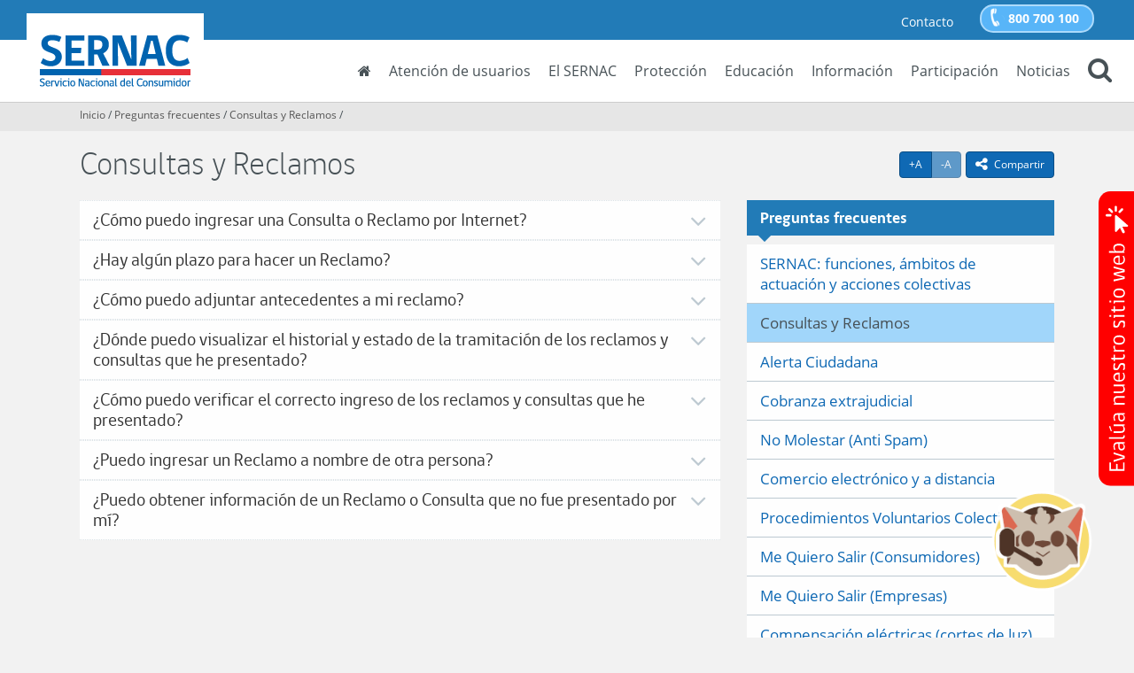

--- FILE ---
content_type: text/html; charset=UTF-8
request_url: https://www.sernac.cl/portal/617/w3-propertyvalue-64529.html
body_size: 22495
content:
<!DOCTYPE html
  PUBLIC "-//W3C//DTD HTML 4.01+RDFa 1.1//EN" "http://www.w3.org/MarkUp/DTD/html401-rdfa11-1.dtd">
<html lang="es"><head><meta http-equiv="Content-Type" content="text/html; charset=UTF-8"><!--begin-box-container:SNC_tr_head_CCC::723:llama a la caja del head desde el canal base para poner el Encabezado del código.--><!--loc('Caja contenedora')--><!--pos=1--><!--begin-box-container:SNC_tr_head_CC::632:Encabezado del código.--><!--loc('Caja contenedora')--><!--pos=1--><!--begin-box:SNC_tr_google_analytics_tagmanager::718:Google Tag Manager GTM-5CMHPXN--><!--loc('* Código HTML libre dentro de la página.')--><script>(function(w,d,s,l,i){w[l]=w[l]||[];w[l].push({'gtm.start':
new Date().getTime(),event:'gtm.js'});var f=d.getElementsByTagName(s)[0],
j=d.createElement(s),dl=l!='dataLayer'?'&l='+l:'';j.async=true;j.src=
'https://www.googletagmanager.com/gtm.js?id='+i+dl;f.parentNode.insertBefore(j,f);
})(window,document,'script','dataLayer','GTM-5CMHPXN');</script><!--end-box--><!--pos=2--><!--begin-box:SNC_tr_meta_viewport_responsive::717:--><!--loc('* Código HTML libre dentro de la página.')--><meta name="viewport" content="width=device-width,initial-scale=1">
<meta http-equiv="X-UA-Compatible" content="IE=edge,chrome=1">
<!-- Iconos Boostrap -->
<link rel="stylesheet" href="https://cdn.jsdelivr.net/npm/bootstrap-icons@1.11.3/font/bootstrap-icons.min.css"><!--end-box--><!--pos=3--><!--begin-box:SNC_tr_EncabezadoHTML_BASE::716:Encabezado de página HTML, invisible.--><!--loc('* Encabezado w3 full, requerido en todas las páginas HTML de su sitio ')--><title>Consultas y Reclamos - SERNAC: Portal institucional</title><style type="text/css">/* Modificado el 15-02-2024 */
/* channels-501_gobcl_light_webfont_eot.eot
/* channels-501_gobcl_regular_webfont_eot.eot?  */
/* channels-501_gobcl_bold_webfont_eot.eot?  */
/* channels-501_gobcl_heavy_webfont_eot.eot? */

@import "channels-505_awesome_webfont_css.css";
@import "channels-501_font_web_sernac_css.css";
@import "channels-501_engine_sernac_css.css";

#pa_tabs_expediente #oficinas .contactos-region iframe {
  width: 100%;
}
#pa_tabs_expediente #oficinas .pn-attr {
  display: block;
  margin-bottom: 2em;
}

.ntg-toolbar-fixed {
  right: 15px;
  bottom: 24px;
}
@media (min-width: 1050px) {
  .ntg-toolbar-fixed {
    right: 26px;
    bottom: 40px;
  }
}

@media (min-width: 1200px) {

  .formulario .label-territorio,
  #inscripcion_organizaciones_sociedad_civil #territorio__1_div_607>label {
    position: absolute;
    top: 0;
    width: 100%
  }
  .formulario .col-md-4[id*="territorio"] {
    padding-top: 25px
  }
}

#inscripcion_organizaciones_sociedad_civil #intro_div_607 small {
  font-size: 125% !important;
}

#obligatorios_div_593 .ntg-formulario-texto-abajo {
  color: #a94442 !important;
  font-weight: bold;
}

#obligatorios_div_593>span>br {
  display: none !important;
}


#consulta_juicio_lapolar label,
#consulta_juicio_lapolar #documentos_div_573 {
  font-weight: bold !important
}
#consulta_juicio_lapolar #documentos_div_573.form_message {
  margin-bottom: 15px;
}

#consulta_juicio_lapolar .form_attachments label {
  font-weight: normal !important
}
#consulta_juicio_lapolar iframe {
  padding: 10px;
  background-color: #f2f2f2;
}

#fecha_compra_div_578>label {
  white-space: nowrap;
  padding-right: 10px;
}
@media (max-width: 650px) {
  #fecha_compra_div_578>label {
    display: block;
  }
}

@media (min-width: 1200px) {
  #territorio__1_div_572>label,
  #territorio__1_div_559>label {
    white-space: nowrap;
  }
  #territorio__2_div_572,
  #territorio__3_div_572,
  #territorio__2_div_559,
  #territorio__3_div_559 {
    margin-top: 25px;
  }
  #fecha_compra_div_578 select[name="_fecha_compra_m"] {
    min-width: 200px;
  }
}

@media (min-width: 1100px) {
  #territorio__1_div_553,
  #territorio__2_div_553,
  #territorio__3_div_553,
  #territorio__1_div_559,
  #territorio__2_div_559,
  #territorio__3_div_559 {
    width: 33.333%;
    display: inline-block;
    float: none;
  }
  #territorio__1_div_553 label,
  #territorio__1_div_559 label {
    white-space: nowrap;
  }
  #territorio__2_div_553 #territorio_553__2 {
    width: calc(100% - 30px);
    margin: 0 auto;
  }
}
#territorio__1_div_553,
#territorio__2_div_553,
#territorio__1_div_559,
#territorio__2_div_559 {
  margin-bottom: 10px;
}

.btn-tableau-relacionado a,
.btn-wrap-responsive a {
  white-space: normal;
}

.btn-tableau-relacionado a:before {
  content: "Informe interactivo relacionado: ";
  font-weight: bold;
}

.form-inline-responsive .form-control {
  display: inline-block;
  width: auto;
  vertical-align: middle;
  margin-right: 5px;
}
.form-inline-responsive label {
  padding-right: 10px;
  display: inline-block;
  float: left;
}
@media (max-width: 650px) {
  .form-inline-responsive label {
    display: block;
    padding-right: 0;
    float: none;
  }
  ;
  .form-inline-responsive .form-control {
    margin: 0;
  }
}
#po_tabs_noticias .thumbnail,
#po_tab_campanias .thumbnail,
#po_tab_herramientas .thumbnail {
  border-color: #fff;
}

.tab-columnas-director .recuadro {
  border-bottom: 1px solid #ddd !important;
  margin-bottom: 15px;
}
.tab-columnas-director .recuadro:last-child {
  border: none;
}

#po_tabs_destacados #tableau .ntg-btn-default a:after {
  content: "\f138";
  font-family: 'FontAwesome';
  font-size: 1.33333333em;
  line-height: 0.75em;
  margin-left: 7px;
  display: inline-block;
  vertical-align: -15%;
}


#po_tabs_destacados .nav-pills>li .pill-tableau>.sprite-iconos {
  background-position: 5px 4px;
  background-image: url(propertyvalues-65861_ico_valor.png);
}

#valor_completo_i__SNC_pa_presentacion_titulo_1 .page-header.pvid-14524:after {
  content: " de mercados y productos";
}

#form_feedback .form_select {
  display: none !important;
}

#sernacModal .formulario .forminvisible legend,
#sernacModal .formulario .ntg-titulo-formulario {
  display: none !important;
  border: none;
}

.formulario legend.ntg-titulo-formulario:empty {
  display: none !important;
}

.formulario .forminvisible {
  display: none !important;
  border: none !important;
}

.formulario [id*="intro"] span small,
#disclaimer_AdC_div_527.form_message span small {
  font-size: 115% !important;
}

.formulario [id*="intro"] span>br,
#disclaimer_AdC_div_527.form_message span>br {
  display: none;
}

#formulario_i__ar_form_sugerencias_PVC_1 #texto_reclamo_url_div_529 span>br,
#formulario_i__ar_form_sugerencias_PVC_1 #disclaimer_AdC_div_529 span>br,
#ar_form_sugerencias_PVC #texto_reclamo_url_div_538 span>br,
#ar_form_sugerencias_PVC #texto_numero_pedido_div_538 span>br,
#ar_form_sugerencias #texto_reclamo_url_div_539 span>br,
#ar_form_sugerencias #texto_numero_pedido_div_539 span>br,
#ar_form_sugerencias_PVC_01 #texto_reclamo_url_div_529 span>br,
#fecha_producto_div_559 label br {
  display: none;
}

#formulario_i__ar_form_sugerencias_PVC_1 #reclamo_div_529,
#ar_form_sugerencias_PVC #reclamo_div_538,
#ar_form_sugerencias_PVC #numero_pedido_div_538,
#ar_form_sugerencias #numero_pedido_div_539,
#ar_form_sugerencias #reclamo_div_539,
#ar_form_sugerencias_PVC_01 #reclamo_div_529 {
  margin-bottom: 0;
}

#formulario_i__ar_form_sugerencias_PVC_1 #texto_reclamo_url_div_529 .ntg-formulario-enlace {
  font-size: 85%;
}

#ar_form_sugerencias_PVC #evaluacion_div_538>label,
#ar_form_sugerencias #evaluacion_div_539>label {
  display: block;
  width: 100%;
  margin-bottom: 1em;
}

#ar_form_sugerencias_PVC #evaluacion_div_538>div,
#ar_form_sugerencias #evaluacion_div_539>div {
  display: inline-block;
  width: auto;
  padding-right: 15px;
}

.articulo .binary-url_encuesta.format-jpg a:after,
.articulo .binary-url_encuesta2.format-jpg a:after {
  content: "Responda esta encuesta";
}


@media (min-width: 1260px) {

  #formulario_denuncias_abusos_fiscalizadores #fecha_inspeccion_div_532 [name='_fecha_inspeccion_d'],
  #formulario_denuncias_abusos_fiscalizadores #fecha_inspeccion_div_532 [name='_fecha_inspeccion_m'],
  #formulario_denuncias_abusos_fiscalizadores #fecha_inspeccion_div_532 [name='_fecha_inspeccion_y'],
  #ar_form_sugerencias #fecha_compra_div_539 [name='_fecha_compra_d'],
  #ar_form_sugerencias #fecha_compra_div_539 [name='_fecha_compra_m'],
  #ar_form_sugerencias #fecha_compra_div_539 [name='_fecha_compra_y'],
  #ar_form_sugerencias_PVC #fecha_compra_div_538 [name='_fecha_compra_d'],
  #ar_form_sugerencias_PVC #fecha_compra_div_538 [name='_fecha_compra_m'],
  #ar_form_sugerencias_PVC #fecha_compra_div_538 [name='_fecha_compra_y'],
  #ar_form_sugerencias_PVC #fecha_compra_div_578 [name='_fecha_compra_d'],
  #ar_form_sugerencias_PVC #fecha_compra_div_578 [name='_fecha_compra_m'],
  #ar_form_sugerencias_PVC #fecha_compra_div_578 [name='_fecha_compra_y'],
  #fecha_producto_div_559 [name='_fecha_producto_d'],
  #fecha_producto_div_559 [name='_fecha_producto_m'],
  #fecha_producto_div_559 [name='_fecha_producto_y'] {
    margin-left: 8px;
  }
}

@media (max-width: 1259px) {

  #formulario_denuncias_abusos_fiscalizadores #fecha_inspeccion_div_532 [name='_fecha_inspeccion_d'],
  #formulario_denuncias_abusos_fiscalizadores #fecha_inspeccion_div_532 [name='_fecha_inspeccion_m'],
  #formulario_denuncias_abusos_fiscalizadores #fecha_inspeccion_div_532 [name='_fecha_inspeccion_y'],
  #ar_form_sugerencias #fecha_compra_div_539 [name='_fecha_compra_d'],
  #ar_form_sugerencias #fecha_compra_div_539 [name='_fecha_compra_m'],
  #ar_form_sugerencias #fecha_compra_div_539 [name='_fecha_compra_y'],
  #ar_form_sugerencias_PVC #fecha_compra_div_538 [name='_fecha_compra_d'],
  #ar_form_sugerencias_PVC #fecha_compra_div_538 [name='_fecha_compra_m'],
  #ar_form_sugerencias_PVC #fecha_compra_div_538 [name='_fecha_compra_y'],
  #ar_form_sugerencias_PVC #fecha_compra_div_578 [name='_fecha_compra_d'],
  #ar_form_sugerencias_PVC #fecha_compra_div_578 [name='_fecha_compra_m'],
  #ar_form_sugerencias_PVC #fecha_compra_div_578 [name='_fecha_compra_y'],
  #fecha_producto_div_559 [name='_fecha_producto_d'],
  #fecha_producto_div_559 [name='_fecha_producto_m'],
  #fecha_producto_div_559 [name='_fecha_producto_y'] {
    margin-right: 8px;
    margin-bottom: 5px;
    display: inline-block !important;
    width: auto !important;
    vertical-align: middle !important;
  }

  #formulario_denuncias_abusos_fiscalizadores #fecha_inspeccion_div_532>label,
  #ar_form_sugerencias #fecha_compra_div_539>label,
  #ar_form_sugerencias_PVC #fecha_compra_div_538>label,
  #fecha_producto_div_559>label {
    display: block;
  }
}

.articulo .binary-url_encuesta.format-jpg {
  min-height: 50px;
  border-bottom: 1px solid #dbe2e6;
}

.articulo .binary-url_encuesta.format-jpg a {
  display: inline-block;
  margin-bottom: 0;
  font-weight: normal;
  text-align: center;
  vertical-align: middle;
  touch-action: manipulation;
  cursor: pointer;
  background-image: none;
  border: 1px solid transparent;
  white-space: nowrap;
  padding: 8px 12px;
  font-size: 14px;
  line-height: 1.42857143;
  border-radius: 0;
  -webkit-user-select: none;
  -moz-user-select: none;
  -ms-user-select: none;
  user-select: none;
  color: #fff;
  background-color: #0f69b4;
  border-color: #0b4e85;
  border-radius: 4px !important;
  width: auto !important;
  margin-bottom: 15px;
  float: right;
  float: right !important;
  clear: right;
}

.articulo .binary-url_encuesta.format-jpg img {
  display: none;
}

.articulo .binary-url_encuesta.format-jpg a:after {
  content: "Responder esta encuesta";
}

.articulo .binary-url_encuesta.format-jpg a:hover {
  text-decoration: none;
  background-color: #0B4E85;
}

/*Formulario Encuesta Consumo Sustentable */

#encuesta_consumo_sustentable #informacion_productos_sustentables_div_638>label,
#encuesta_consumo_sustentable #medios_informacion_sustentabilidad_productos_div_638>label,
#encuesta_consumo_sustentable #conoces_certificaciones_sustentabilidad_productos_div_638>label,
#encuesta_consumo_sustentable #elegir_productos_sustentables_div_638>label,
#encuesta_consumo_sustentable #quieres_pertenecer_comunidad_consumidor_div_638>label {
  display: block
}

#encuesta_consumo_sustentable #informacion_productos_sustentables_div_638 div,
#encuesta_consumo_sustentable #medios_informacion_sustentabilidad_productos_div_638 div,
#encuesta_consumo_sustentable #conoces_certificaciones_sustentabilidad_productos_div_638 div,
#encuesta_consumo_sustentable #elegir_productos_sustentables_div_638 div,
#encuesta_consumo_sustentable #quieres_pertenecer_comunidad_consumidor_div_638 div {
  display: inline-block;
  padding-right: 30px;
}

span.ntg-warning.alert.alert-warning {
  float: right;
}

/*la encuesta home*/
.encuesta-boton {
  position: fixed;
  bottom: 1rem;
  right: 3rem;
  z-index: 1;
  cursor: pointer;
  z-index: 1000;
  width: 150px;
}

@media (max-width:768px) {
  .encuesta-boton {
    width: 100px !important;
  }
}

/* la encuesta home 2025 */
.encuesta-boton-2025 {
  position: fixed;
  top: 30%;
  right: 0;
  cursor: pointer;
  /* z-index: 1000; */
  width: 40px;
} 
/*
.encuesta-boton-2025 {
    object-fit: cover;
    background-size: cover;
    width: 100%;
    height: 100%;
    border-top-left-radius: 15px;
    border-bottom-left-radius: 15px;
    position: absolute;
}
*/
@media (max-width:768px) {
  .encuesta-boton-2025 {
    width: 30px !important;
  }
}


/* Extras para los articulos */

.container-imagenes-enlinea {
  margin-left: -15px;
  margin-right: -15px;
}

.imagen-enlinea {
  display: inline-block;
  padding-right: 15px;
  padding-left: 15px;
}

.ancho-25,
.imagen-enlinea.ancho-25,
.ancho-33,
.imagen-enlinea.ancho-50,
.ancho-50,
.imagen-enlinea.ancho-66,
.ancho-66,
.imagen-enlinea.ancho-75,
.ancho-75 {
  width: 50%;
  max-width: 50%;
}

@media (min-width: 992px) {
  .ancho-25,
  .imagen-enlinea.ancho-25 {
    width: 25%;
    max-width: 25%;
  }
  .ancho-33,
  .imagen-enlinea.ancho-33 {
    width: 33.3333333333%;
    max-width: 33.3333333333%;
  }
  .ancho-50,
  .imagen-enlinea.ancho-50 {
    width: 50%;
    max-width: 50%;
  }
  .ancho-66,
  .imagen-enlinea.ancho-66 {
    width: 66.6666666667%;
    max-width: 66.6666666667%;
  }
  .ancho-75,
  .imagen-enlinea.ancho-75 {
    width: 75%;
    max-width: 75%;
  }
}

.compartir .dropdown-menu .social-tools a.bi-twitter-x:hover {
  color: #3FA9F5;
}

#info_desc {
  display: none; /* Ocultar por defecto */
}


/*Ajustes para modal*/

.strong {
  font-weight: bold;
}

#new_modal_content p {
  margin-top: 30px;
  margin-bottom: 30px;
}


/* estilos para botón temporal  */
.navbar-misernac-fono li.btn-llamada-directa-fono a {
    padding: 4px 15px 4px 30px;
    color: #02111d;
    font-weight: bold;
    border: 2px solid rgba(255, 255, 255, 0.5);
    background: url(channels-501_bg_btn_phone.png) no-repeat 0 0 #58b5f8;
    margin: 5px 15px;
    border-radius: 15px;
}
</style><meta name="keywords" content=", Consumo, educación financiera, SERNAC financiero, consumidores."><meta name="description" content=""><meta name="generator" content="Newtenberg Engine CMS - https://www.newtenberg.com/"><meta name="Newtenberg-Server" content="https://engine.sernac.cl"><meta name="Content-Encoding" content="UTF-8"><link rel="Top" type="text/html" href="https://www.sernac.cl/portal"><link rel="shortcut icon" href="boxes-716_favicon.ico"><script type="text/javascript"><!--

var __cid = '516';
var __iid = '617';
var __pnid = '530';
var __pvid = '64529';

--></script><script type="text/javascript" src="channels-516_js_jquery_3_6_0.js"></script><script type="text/javascript" src="channels-516_js_jquerymigration_3_4_0.js"></script><script type="text/javascript" src="channels-516_js_main.js"></script><script type="text/javascript" src="channels-516_js_cookies.js"></script><!--end-box--><!--pos=4--><!--begin-box:SNC_po_prehome_CSS::730:CSS para el prehome.--><!--loc('* Código CSS para la página.')--><style type="text/css">@import "channels-501_animate_css.css";
#page-top #main {min-height: 100%;}
#body #main {min-height: 100%;}
#prehome .panel-reclamar {animation-delay:0.6s;}
#prehome .panel-aprender {animation-delay:0.9s;}
#prehome .panel-info {animation-delay:1.2s;}
#prehome .panel-participar {animation-delay:1.6s;}

#prehome_alert {
  background-color: rgba(255, 255, 0, .85);
  margin-top: 0;
}
#prehome_alert .text-center p {
color: black;
  margin-bottom: 0;
}

@media (min-width: 1050px) {
  #prehome_alert {
    margin-top: -25px;
  }
  #prehome_alert .text-center {
  font-size: 1.25em;
  }
}



#listado_fiscalizadores .recuadro {
    display: none;
}

.figure > a > .img-izquierda {
    float: left; 
    margin-right: 15px; 
}
.figure > a > .img-derecha {
    float: right; 
    margin-left: 15px; 
}</style><!--end-box--><!--pos=5--><!--pos=6--><!--begin-box:SNC_css_datetimepicker::1308:Estilos gráficos exclusivos para los datatables.--><!--loc('* Código CSS para la página.')--><style type="text/css">
				
				@import "boxes-1308_style.css";
			</style><!--end-box--><!--pos=7--><!--pos=8--><!--begin-box:SNC_css_datatables::1224:Estilos gráficos exclusivos para los datatables.--><!--loc('* Código CSS para la página.')--><style type="text/css">
				
				@import "boxes-1224_style.css";
			/* form-horizontal /permite dejar los selectores de los formularios horizontalmente */
.form-horizontal .form_select div + div {
    display: inline-block !important;
    margin-right: 1.5em;
}

.form-horizontal div > div {
    display: inline-block !important;
    margin-right: 1.5em;
}

.form-horizontal div label {
    display: block !important;
}
/********/</style><!--end-box--><!--pos=9--><!--begin-box:SNC_tr_links_new_window_container:facebook twitter youtube url_externa url-externa:1470:Abre en ventana nueva los links que tienen un estilo específico definido en la caja.--><!--loc('* Incluye script para personalizar comportamiento de links')--><script type="text/javascript"><!--
$(document).ready(function(){$('.facebook a:not([class]),.twitter a:not([class]),.youtube a:not([class]),.url_externa a:not([class]),.url-externa a:not([class])').click(function(){window.open(this.href,'_blank','resizable=1,menubar=1,location=1,status=1,scrollbars=1,toolbar=1,width=,height=');return false});});
--></script><!--end-box--><!--pos=10--><!--begin-box:SNC_tr_links_new_window_anchor:facebook twitter youtube url_externa url-externa blank:1471:Abre en ventana nueva los links que tienen un estilo específico definido en la caja.--><!--loc('* Incluye script para personalizar comportamiento de links')--><script type="text/javascript"><!--
$(document).ready(function(){$('a.facebook,a.twitter,a.youtube,a.url_externa,a.url-externa,a.blank').click(function(){window.open(this.href,'_blank','resizable=1,menubar=1,location=1,status=1,scrollbars=1,toolbar=1,width=,height=');return false});});
--></script><!--end-box--><!--pos=11--><!--begin-box:SNC_tr_meta_facebook::1467:Etiquetas de Metadatos para Facebook.--><!--loc('Genera metadata para Facebook®')--><meta prefix="og: http://ogp.me/ns#" property="og:title" content="Consultas y Reclamos - Portal SERNAC"><meta prefix="og: http://ogp.me/ns#" property="og:description" content=""><meta prefix="og: http://ogp.me/ns#" property="og:site_name" content="SERNAC: Portal institucional"><meta prefix="og: http://ogp.me/ns#" property="og:type" content="website"><meta prefix="og: http://ogp.me/ns#" property="og:locale" content="es_LA"><meta prefix="og: http://ogp.me/ns#" property="og:url" content="https://www.sernac.cl/portal/617/w3-propertyvalue-64529.html"><meta prefix="og: http://ogp.me/ns#" property="og:image" content="https://www.sernac.cl/portal/617/channels-516_imagen_fb.thumb_i_normal.jpg"><!--end-box--><!--pos=12--><!--begin-box:SNC_tr_meta_twitter::1468:Caja en blanco--><!--Etiquetas META summary card de Twitter--><meta name="twitter:card" content="summary"><meta name="twitter:site" content="@sernac"><meta name="twitter:title" content="Consultas y Reclamos - Portal SERNAC"><meta name="twitter:description" content=""><meta name="twitter:image" content="https://www.sernac.cl/portal/617/boxes-1468_reprule_twitter_img_default_imagen_sernac.thumb_i_normal.jpg"><!--end-box--><!--pos=13--><!--begin-box:css_NTG_Bs5_extension::2386:Código de estilos NTG bootstrap5 que complementan cualquier versión anterior para esto es necesario utilizar el prefijo
ntg5- antes de cualquier clase Bootstrap 5.2. 
Ejemplos: ntg5-p-3, ntg5-d-flex, etc.--><!--loc('* Código CSS para la página.')--><style type="text/css">
				
				@import "boxes-2386_style.css";
			</style><!--end-box--><!--pos=14--><!--begin-box:po_css_clic2call::2587:Caja de CSS de clic to call--><!--loc('* Código CSS para la página.')--><style type="text/css">
				
				@import "boxes-2587_style.css";
			/* Agrega código CSS aquí */

.bordeImg {
  border-radius: 20px 0px 0px 0px;
}
.bordeImg2 {
  border-radius: 20px 0px;
}
.center {
  text-align: center;
}
.textoTelefono {
  font-size: 15px;
  margin-left: 20px;
}
.inputTelefono {
  width: 90%;
  height: 40px;
  border-radius: 20px !important;
  margin-left: 20px;
}

button#sp-callback-submit-inline {
  background-color: #74b437 !important;
  border-radius: 15px !important;
  margin-top: 10px !important;
}
#sp-callback-form.sended::before {
    visibility: visible;
    position: absolute;
    content: "Te llamaremos pronto" !important;
    max-width: 100%;
    left: 50%;
    top: 50%;
    transform: translate(-50%, -50%);
    text-align: center;
}


/*boton clic2call home*/
.clic2call-boton {
  position: fixed;
  bottom: 5rem;
  right: 3rem;
  z-index: 1;
  cursor: pointer;
  /*z-index: 900;*/
  width: 150px;
}

@media (max-width: 768px) {
  .clic2call-boton {
    width: 100px !important;
  }
}



.modal-clic2call {
  width: 470px;
}



</style><!--end-box--><!--pos=15--><!--begin-box:po_css_clic2call_ext::2611:Invoca CSS desde newgo para botón clic2call--><!--loc('* Código HTML libre dentro de la página.')--><link type="text/css" rel="stylesheet" href="https://newgo.brightpattern.com/clientweb/chat-client-v4/css/form.css" />
<link type="text/css" rel="stylesheet" href="https://app2.newgo.cl/sernac/css/estilos_c2c_new.css?12345678" /><!--end-box--><!--pos=16--><!--pos=17--><!--end-box--><!--pos=2--><!--pos=3--><!--end-box--></head><body id="body"><!--begin-box-container:SNC_tr_tagManager_noscript_516_CC::2413:marcado tagmanager sin jsvascript--><!--loc('Caja contenedora')--><!--pos=1--><!--begin-box:SNC_tr_tagManager_noscript::2412:marcado tagmanager sin jsvascript--><!--loc('* Código HTML libre dentro de la página.')--><!-- Google Tag Manager (noscript) -->
<noscript>
  <iframe src="https://www.googletagmanager.com/ns.html?id=GTM-5CMHPXN"
height="0" width="0" style="display:none;visibility:hidden"></iframe>
</noscript>
<!-- End Google Tag Manager (noscript) --><!--end-box--><!--end-box--><!--begin-box-container:SNC_tr_header_CCC::724:llama a la caja del encabezado de la página desde el canal base.--><!--loc('Caja contenedora')--><!--pos=1--><!--begin-box-container:SNC_tr_header_BASE_CC::719:Encabezado transversal para todos los canales de SERNAC.--><!--loc('Caja contenedora')--><a href="#main" class="sr-only">Contenido principal</a><div id="header" class="navbar-fixed-top-sm"><div class="container-fluid" id="navbar_navbar_container"><div class="menu-principal"><div class="navbar navbar-default" id="navbar_navbar_default"><!--pos=1--><!--begin-box:SNC_tr_header_logo_menuResponsive::727:--><!--loc('* Código HTML libre dentro de la página.')--><!-- menu responsive  box 01 -->
<div class="navbar-header">
	<button type="button" class="navbar-toggle collapsed ntgBootstrap data-toggle_collapse data-target_#navbarResponsive">
		<span class="sr-only">Toggle navigation</span>
		<span class="icon-bar"></span>
		<span class="icon-bar"></span>
		<span class="icon-bar"></span>
	</button>
	<a class="navbar-brand" href="w3-channel.html">
		<span class="sr-only">SERNAC</span>
	</a>

</div>                 <!--end-box--><div class="collapse navbar-collapse" id="navbarResponsive"><!--pos=2--><!--begin-box:SNC_tr_header_redes_miSernac_fono_alt2_2025::2769:--><!--loc('* Código HTML libre dentro de la página.')--><ul class="nav navbar-nav navbar-misernac-fono">
<li class="">
    <a href="w3-article-55154.html">Contacto</a> 
</li>
<!--li class="misernac">
  <a href="w3-propertyvalue-518.html" class="btn btn-info">Mi Sernac</a>
</li>
<li class="btn-llamada-directa">
  <button class="btn btn-info" id="externalCallButton">¿Te llamamos?</button>
  
</li-->
<li class="btn-llamada-directa-fono">
    <a class="btn btn-info" href="tel:800700100">800 700 100</a>
</li>

</ul>
<!--end-box--><ul class="nav navbar-nav navbar-right"><!--pos=3--><!--begin-box:SNC_tr_header_inicio::1030:--><!--loc('* Código HTML libre dentro de la página.')--><li class="inicio">
	<a href="w3-channel.html">
		<span class="fa fa-home hidden-xs"></span> <span class="visible-xs">Inicio</span>
  	</a>
</li><!--end-box--><!--pos=4--><!--begin-box:SNC_tr_menu_usuarios_elSernac::720:Acceso a las secciones Atención de usuarios y El Sernac desde el menú principal del sitio.--><!--loc('* Lista Itemizada de Clasificandos')--><li class=" pnid-501 cid-516"><a href="w3-propertyname-501.html">Atención de usuarios</a></li><li class=" pnid-586 cid-516"><a href="w3-propertyname-586.html">El SERNAC</a></li><!--end-box--><!--pos=5--><!--begin-box:SNC_tr_menu_proteccion::1028:Muestra el acceso a la portadilla del eje de Protección.--><!--loc('* Lista de Valores de Clasificando')--><li><a class="pnid-592 pv-pid-0 pvid-14522 cid-501" href="/portal/618/w3-propertyvalue-14522.html" title="Ir a Protección">Protección</a></li><!--end-box--><!--pos=6--><!--begin-box:SNC_tr_menu_educacion::1026:Muestra el acceso a la portadilla del eje de Educación.--><!--loc('* Lista de Valores de Clasificando')--><li><a class="pnid-592 pv-pid-0 pvid-14523 cid-501" href="/portal/607/w3-propertyvalue-14523.html" title="Ir a Educación">Educación</a></li><!--end-box--><!--pos=7--><!--begin-box:SNC_tr_menu_informacion::1027:Muestra el acceso a la portadilla del eje de Información.--><!--loc('* Lista de Valores de Clasificando')--><li><a class="pnid-592 pv-pid-0 pvid-14524 cid-501" href="/portal/619/w3-propertyvalue-14524.html" title="Ir a Información">Información</a></li><!--end-box--><!--pos=8--><!--begin-box:SNC_tr_menu_participacion::1029:Muestra el acceso a la portadilla del eje de Participación.--><!--loc('* Lista de Valores de Clasificando')--><li><a class="pnid-592 pv-pid-0 pvid-14525 cid-501" href="/portal/620/w3-propertyvalue-14525.html" title="Ir a Participación">Participación</a></li><!--end-box--><!--pos=9--><!--begin-box:SNC_tr_menu_prensa::906:Muestra el acceso a Noticias en el menú principal.--><!--loc('* acceso a Canal ')--><li><a href="/portal/604/w3-channel.html" title="Ir a SERNAC: Noticias">Noticias</a></li><!--end-box--><!--pos=10--><!--begin-box:SNC_tr_buscador::721:--><!--loc('* Código HTML libre dentro de la página.')--><li class="navbar-buscar dropdown">
	<a href="#" class="dropdown-toggle ntgBootstrap data-toggle_dropdown role_button aria-haspopup_true aria-expanded_false">
		<span class="fa fa-search"></span><span class="fa fa-times-circle-o"></span><span class="sr-only">Buscar</span>
	</a>
	<ul class="dropdown-menu">
		<li class="input-group input-group-lg buscador">
        	<label for="keywords" class="hidden">Buscar en SERNAC</label> 
            <label for="boton_busqueda" class="hidden">Botón de búsqueda</label>
            <input class="form-control placeholder-in-title" id="keywords" type="text" name="keywords" value="" size="30"  title="Buscar"> 
            	<span class="input-group-btn">                
                	<button id="boton_busqueda"  type="button"  class="btn btn-primary" name="boton_buscador" >
                    	<span class="fa fa-search fa-lg"><span class="sr-only">icono buscar</span></span><span class="sr-only">buscar</span>  
                    </button> 
            	</span>
		</li>
	</ul>
</li>
<!--end-box--></ul></div></div></div></div></div><!--end-box--><!--end-box--><div id="main" class="animated fadeIn"><!--begin-box-container:SNC_pa_genericas_CCC::811:Llama a la caja que contiene las cajas genéricas para una portadilla.--><!--loc('Caja contenedora')--><!--pos=1--><!--begin-box-container:SNC_pa_genericas_CC::799:Contiene las cajas genéricas de navegación que son comunes a todas las portadillas, aunque no todas sean usadas necesariamente.--><!--loc('Caja contenedora')--><!--pos=1--><div class="ntg-barra-posicion"><div class="container"><div class="row"><div class="col-sm-12"><!--pos=2--><!--begin-box-container:SNC_pa_breadcrum_CC::800:Contiene las estructura para la barra de posición en las portadas de clasificando.--><!--loc('Caja contenedora')--><div class="breadcrumb"><!--pos=1--><!--begin-box:SNC_tr_breadcrum_inicio::1183:Caja de acceso a la portada o página de inicio del portal.--><!--loc('* Código HTML libre dentro de la página.')--><a href="w3-channel.html">Inicio</a><!--end-box--><!--pos=2--><!--pos=3--><!--begin-box:SNC_pa_breadcrum::808:Muestra el acceso a la portada de clasificando en la barra de posición.--><!--loc('* Barra de posición del valor de clasificando usando referer')--><!--tipo_molde = propertyvalue--><!--portadilla simple--><p><a class="pnamelink pnid-530 cid-516" href="w3-propertyname-530.html">Preguntas frecuentes</a><a class="current portadilla w3:propertyvalue pvid-64529 cid-516" href="w3-propertyvalue-64529.html">Consultas y Reclamos</a></p><!--end-box--><!--pos=4--><!--pos=5--></div><!--end-box--></div></div></div></div><div class="container"><div class="row"><div class="col-sm-12"><!--pos=3--><!--begin-box-container:SNC_tr_compartir_CC::807:Contiene la caja de redes sociales.--><!--loc('Caja contenedora')--><div class="pull-right-sm tr-textos-compartir"><!--pos=1--><!--begin-box:SNC_tr_aumentar_font_botones::1318:Botones para aumentar / disminuir los fonts. Necesario para la accesibilidad.--><!--loc('* Código HTML libre dentro de la página.')--><div class="botones-texto btn-group">
  <button type="button" class="btn btn-primary agrandar-texto ntg-agrandar-texto" title="Agrandar texto">+A <span class="sr-only">Agrandar texto</span></button>
  <button type="button" class="btn btn-primary achicar-texto ntg-achicar-texto" title="Achicar texto">-A <span class="sr-only">Achicar texto</span></button>
</div><!--end-box--><div class="dropdown btn-group compartir hidden-print margen-arriba-xs"><button class="btn btn-primary btn-sm dropdown-toggle ntgBootstrap data-toggle_dropdown" type="button" id="menuCompartir" title="Compartir"><span class="fa fa-share-alt fa-lg"><span class="sr-only">icono compartir</span></span><span class="hidden-xs margen-izquierdo-xs">Compartir</span></button><div class="dropdown-menu pull-right siganos-desplegable ntgBootstrap role_menu aria-labelledby_menuCompartir"><!--pos=2--><!--begin-box:SNC_tr_compartir:social-tools:651:Despliega redes sociales para compartir del contenido de la página.--><!--loc('* Incluye links para compartir en redes sociales')--><p class="social-tools"><a title="Facebook" rel="bookmark" class="facebook" href="http://www.facebook.com/share.php?u=https%3A%2F%2Fwww.sernac.cl%2Fportal%2F617%2Fw3-propertyvalue-64529.html&amp;t=Consultas%20y%20Reclamos%20-%20SERNAC%3A%20Portal%20institucional"><img width="16" height="16" style="background: transparent url(channels-516_sociable_sprite.png) no-repeat scroll -343px -1px;" src="channels-516_sociable_sprite_mask.gif" alt="Compartir en Facebook"></a><a title="Twitter" rel="bookmark" class="bi bi-twitter-x" href="http://twitter.com/intent/tweet?text=Consultas%20y%20Reclamos%20-%20SERNAC%3A%20Portal%20institucional%20-%20https%3A%2F%2Fwww.sernac.cl%2Fportal%2F617%2Fw3-propertyvalue-64529.html"><img width="16" height="16" style="background: transparent url(channels-516_sociable_sprite.png) no-repeat scroll -343px -55px;" src="channels-516_sociable_sprite_mask.gif" alt="Compartir en Twitter"></a></p><!--end-box--></div></div></div><!--end-box--><!--pos=4--><!--begin-box:SNC_pa_presentacion_titulo::801:Muestra el título en las portadillas.--><!--loc('* Valor de Clasificando Completo')--><div id="valor_completo_i__SNC_pa_presentacion_titulo_1"><h1 class="page-header pnid-530 pv-pid-0 pvid-64529 cid-516">Consultas y Reclamos</h1></div><!--end-box--></div></div><div class="row"><div class="col-sm-8"><!--pos=5--><!--begin-box-container:SNC_pa_presentacion_CC::802:Contiene las cajas para mostrar la presentación de una portada de clasificando.--><!--loc('Caja contenedora')--><div id="presentacion_clasificando"><!--pos=1--><!--pos=2--><!--pos=3--><!--pos=4--><!--pos=5--></div><!--pos=6--><!--pos=7--><!--pos=8--><!--begin-box:SNC_js_presentacion_vermas::788:Javascript que permite mostrar y ocultar el cuerpo de la presentación.--><!--loc('* Código JavaScript para la página.')--><script type="text/javascript" src="boxes-788_js_file.js"></script><!--end-box--><!--pos=9--><!--begin-box:SNC_tr_presentacion_margenAbajo::813:Div con margen abajo para colocar en las cajas contenedoras de presentación que tienen el cuerpo oculto.--><!--loc('* Código HTML libre dentro de la página.')--><div id="margen_presentacion" class="margen-abajo-md"></div>
<script type="text/javascript">
  $(function(){
	if ($('#presentacion_clasificando').is(':empty')){
  		$( "#margen_presentacion" ).removeClass( "margen-abajo-md" );
	}
  });
</script><!--end-box--><!--pos=10--><!--pos=11--><!--pos=12--><!--end-box--><!--pos=6--><!--pos=7--><!--pos=8--><!--pos=9--><!--pos=10--><!--pos=11--><!--begin-box:pa_preguntas_listado:recuadros acordeon-recuadros  panel-group acordeon-preguntas:1322:Muestra el listado de preguntas frecuentes asociado al valor de la portadilla correspondiente del clasificando Preguntas Frecuentes.--><!--loc('* Recuadros de artículos')--><div id="recuadros_articulo_1322" class="recuadros acordeon-recuadros  panel-group acordeon-preguntas"><div class="recuadro"><h3 class="titulo aid-57186 cid-516"><a href="w3-article-57186.html">¿Cómo puedo ingresar una Consulta o Reclamo por Internet?</a></h3><div class=" cid-516 aid-57186">
			<p>Para realizar una <strong>Consulta o Reclamo</strong> puede:</p>
<ul>
<li>Llamar al <strong><a class="btn btn-success btn-xs" href="tel:800700100">800 700 100</a></strong></li>
<li>Ingresar a través del <a href="https://www.sernac.cl/app/consumidor/"><strong>Portal del Consumidor</strong></a></li>
<li>Solicitar una hora con un/a <a href="http://www.sernac.cl/teleatencion"><strong>ejecutivo/a de TeleAtención</strong></a></li>
</ul>
<p>Es importante que acompañes todos los antecedentes que dispongas para acreditar los hechos que reclamas.</p>
<p>En el <strong>caso de las consultas, el tiempo máximo de respuesta es de 2 días hábiles</strong>, por lo que si requieres una respuesta inmediata te sugerimos llamar al Centro Telefónico .</p>
<p>Le recordamos que, una vez ingresado el Reclamo o Consulta, <strong>podrá revisar el estado y detalles de su caso, adjuntar antecedentes y revisar la respuesta de la empresa ingresando al Portal del Consumidor</strong> e ir a "Estado de mis casos".</p>
<p>Además,en tu correo electrónico registrado en el Portal del Consumidor, te llegará una <strong>copia de todas las gestiones que realizadas por el SERNAC</strong> en la tramitación de tu caso.</p>

		</div></div><div class="recuadro"><h3 class="titulo aid-57187 cid-516"><a href="w3-article-57187.html">¿Hay algún plazo para hacer un Reclamo?</a></h3><div class=" cid-516 aid-57187">
			<p>Con la entrada en vigencia de la nueva ley, <strong>los consumidores tienen más tiempo para poder ingresar un Reclamo al SERNAC</strong> o bien hacer una denuncia en el juzgado de policía local, ya que <strong>el plazo para ejercer sus derechos aumenta de 6 meses a 2 años</strong> contados desde el cese de la infracción a la ley.</p>

		</div></div><div class="recuadro"><h3 class="titulo aid-57188 cid-516"><a href="w3-article-57188.html">¿Cómo puedo adjuntar antecedentes a mi reclamo?</a></h3><div class=" cid-516 aid-57188">
			<p>Para adjuntar archivos a tu caso, ingresa al <strong><a href="https://www.sernac.cl/app/consumidor/">Portal del Consumidor</a></strong> y haz clic en "Estado de mis casos". En el listado, pincha el <strong>número de Reclamo al que deseas agregar antecedentes</strong>. Anda a la etiqueta "Medios de prueba" y selecciona el archivo que corresponda.</p>
<p>Si tienes dudas, puedes llamar a nuestro Centro Telefónico gratuito <a class="btn btn-success btn-xs" href="tel:800700100">800 700 100</a> de lunes a viernes de 09:00 a 21:00 hrs. y sábado de 09:00 a 19:00 hrs.</p>

		</div></div><div class="recuadro"><h3 class="titulo aid-57189 cid-516"><a href="w3-article-57189.html">¿Dónde puedo visualizar el historial y estado de la tramitación de los reclamos y consultas que he presentado?</a></h3><div class=" cid-516 aid-57189">
			<p>Para revisar el <strong>historial y estado de la tramitación de su caso</strong>, ingresa al <strong><a href="https://www.sernac.cl/app/consumidor/">Portal del Consumidor</a></strong> y luego en <strong>"Estado de mis casos" </strong>podrás ver sus casos abiertos y también los cerrados.</p>
<p>También puede obtener información llamando a nuestro Centro Telefónico <a class="btn btn-success btn-xs" href="tel:800700100">800 700 100</a> o hacerlo presencialmente en alguna de las <a href="w3-propertyvalue-13742.html"><strong>Oficinas Regionales</strong></a>.</p>
<p>Te recordamos que en tu correo electrónico (el registrado en el Portal del Consumidor), te llega una copia de todas las gestiones que realizadas por el SERNAC en la tramitación de tu caso.</p>

		</div></div><div class="recuadro"><h3 class="titulo aid-57190 cid-516"><a href="w3-article-57190.html">¿Cómo puedo verificar el correcto ingreso de los reclamos y consultas que he presentado?</a></h3><div class=" cid-516 aid-57190">
			<p>Para revisar el <strong>historial y estado de la tramitación de su caso</strong>, ingrese al <strong><a href="https://www.sernac.cl/app/consumidor/">Portal del Consumidor</a></strong> y luego ingrese en <strong>"Estado de mis casos"</strong>, ahí podrá ver sus casos abiertos y también los cerrados.</p>
<p>También puede obtener información llamando al <a class="btn btn-success btn-xs" href="tel:800700100">800 700 100</a> o hacerlo presencialmente en alguna de las <a href="w3-propertyvalue-13742.html"><strong>oficinas regionales</strong></a>.</p>
<p>Le recordamos, que en su correo electrónico (el registrado en el Portal del Consumidor), le llega una copia de todas las gestiones que realizadas por el SERNAC en la tramitación de su caso.</p>

		</div></div><div class="recuadro"><h3 class="titulo aid-57191 cid-516"><a href="w3-article-57191.html">¿Puedo ingresar un Reclamo a nombre de otra persona?</a></h3><div class=" cid-516 aid-57191">
			<p><strong>Los reclamos deben ser ingresados por la persona afectada</strong> con un problema de consumo, por lo que <strong>NO es posible hacerlo a nombre de otra persona.</strong> Para ingresar un reclamo puedes:</p>
<ul>
<li>Llamar al Centro Telefónico gratuito <strong><a class="btn btn-success btn-xs" href="tel:800700100">800 700 100</a></strong></li>
<li>Solicitar una hora con un/a <a href="http://www.sernac.cl/teleatencion"><strong>ejecutivo/a de TeleAtención</strong></a></li>
<li>Ingresar a través del <a href="https://www.sernac.cl/app/consumidor/"><strong>Portal del Consumidor</strong></a></li>
<li>O hacerlo presencialmente en alguna de las <a href="w3-propertyvalue-13742.html"><strong>oficinas regionales</strong></a>.</li>
</ul>

		</div></div><div class="recuadro"><h3 class="titulo aid-57192 cid-516"><a href="w3-article-57192.html">¿Puedo obtener información de un Reclamo o Consulta que no fue presentado por mí?</a></h3><div class=" cid-516 aid-57192">
			<p><strong>El SERNAC entregará información sólo a quién haya ingresado el Reclamo</strong>. La Ley de Transparencia ha declarado como reservadas aquellas materias cuya publicación o comunicación afectan el derecho a la privacidad del consumidor.</p>
<p>Si tú fuiste quien presentó un Rreclamo en nuestro Servicio, <strong>podrás revisar el historial y estado de la tramitación de su caso</strong>, ingresando al <strong><a href="https://www.sernac.cl/app/consumidor/">Portal del Consumidor</a></strong> y luego a "Estado de mis casos". Ahí podrás ver tus casos abiertos y también los cerrados.</p>

		</div></div></div><!--end-box--><!--pos=12--><!--pos=13--><!--pos=14--><!--pos=15--><!--pos=16--><!--pos=17--></div><div class="col-sm-4"><!--pos=18--><!--begin-box-container:SNC_pa_menu_lateral_CC::816:Contiene las cajas que forman el menú lateral en las portadillas.--><!--loc('Caja contenedora')--><!--pos=1--><!--pos=2--><!--pos=3--><!--pos=4--><!--pos=5--><!--pos=6--><!--pos=7--><!--pos=8--><!--pos=9--><!--begin-box:SNC_pa_menu_lateral_GENERICA:lista lista-menu lista-colapsable margen-abajo-xs:1092:Muestra el menú lateral con los valores de este clasificando.--><!--loc('* Lista de Valores de Clasificando')--><div class="lista lista-menu lista-colapsable margen-abajo-xs" id="i__SNC_pa_menu_lateral_GENERICA_1"><h2 class="ntg-titulo-caja">Preguntas frecuentes</h2><ul><li><a class="pnid-530 pv-pid-0 pvid-8320 cid-516" href="w3-propertyvalue-8320.html" title="Ir a SERNAC: funciones, ámbitos de actuación y acciones colectivas">SERNAC: funciones, ámbitos de actuación y acciones colectivas</a></li><li class="current"><a class="pnid-530 pv-pid-0 pvid-64529 cid-516" href="w3-propertyvalue-64529.html" title="Ir a Consultas y Reclamos">Consultas y Reclamos</a></li><li><a class="pnid-530 pv-pid-0 pvid-64528 cid-516" href="w3-propertyvalue-64528.html" title="Ir a Alerta Ciudadana">Alerta Ciudadana</a></li><li><a class="pnid-530 pv-pid-0 pvid-62993 cid-516" href="w3-propertyvalue-62993.html" title="Ir a Cobranza extrajudicial">Cobranza extrajudicial</a></li><li><a class="pnid-530 pv-pid-0 pvid-63007 cid-516" href="w3-propertyvalue-63007.html" title="Ir a No Molestar (Anti Spam)">No Molestar (Anti Spam)</a></li><li><a class="pnid-530 pv-pid-0 pvid-8326 cid-516" href="w3-propertyvalue-8326.html" title="Ir a Comercio electrónico y a distancia">Comercio electrónico y a distancia</a></li><li><a class="pnid-530 pv-pid-0 pvid-62791 cid-516" href="w3-propertyvalue-62791.html" title="Ir a Procedimientos Voluntarios Colectivos">Procedimientos Voluntarios Colectivos</a></li><li><a class="pnid-530 pv-pid-0 pvid-66083 cid-516" href="w3-propertyvalue-66083.html" title="Ir a Me Quiero Salir (Consumidores)">Me Quiero Salir (Consumidores)</a></li><li><a class="pnid-530 pv-pid-0 pvid-66092 cid-516" href="w3-propertyvalue-66092.html" title="Ir a Me Quiero Salir (Empresas)">Me Quiero Salir (Empresas)</a></li><li><a class="pnid-530 pv-pid-0 pvid-67702 cid-516" href="w3-propertyvalue-67702.html" title="Ir a Compensación eléctricas (cortes de luz)">Compensación eléctricas (cortes de luz)</a></li><li><a class="pnid-530 pv-pid-0 pvid-66337 cid-516" href="w3-propertyvalue-66337.html" title="Ir a Compensación por colusión de farmacias">Compensación por colusión de farmacias</a></li><li><a class="pnid-530 pv-pid-0 pvid-64530 cid-516" href="w3-propertyvalue-64530.html" title="Ir a Derecho a retracto">Derecho a retracto</a></li><li><a class="pnid-530 pv-pid-0 pvid-8321 cid-516" href="w3-propertyvalue-8321.html" title="Ir a Derechos y deberes en el consumo">Derechos y deberes en el consumo</a></li><li><a class="pnid-530 pv-pid-0 pvid-66097 cid-516" href="w3-propertyvalue-66097.html" title="Ir a Telecomunicaciones">Telecomunicaciones</a></li><li><a class="pnid-530 pv-pid-0 pvid-64818 cid-516" href="w3-propertyvalue-64818.html" title="Ir a Garantía">Garantía</a></li><li><a class="pnid-530 pv-pid-0 pvid-64819 cid-516" href="w3-propertyvalue-64819.html" title="Ir a Incumplimiento de lo ofertado o convenido">Incumplimiento de lo ofertado o convenido</a></li><li><a class="pnid-530 pv-pid-0 pvid-8324 cid-516" href="w3-propertyvalue-8324.html" title="Ir a Juicios y demandas colectivas">Juicios y demandas colectivas</a></li><li><a class="pnid-530 pv-pid-0 pvid-27754 cid-516" href="w3-propertyvalue-27754.html" title="Ir a Mediaciones colectivas">Mediaciones colectivas</a></li><li><a class="pnid-530 pv-pid-0 pvid-22031 cid-516" href="w3-propertyvalue-22031.html" title="Ir a Mediadores y árbitros financieros">Mediadores y árbitros financieros</a></li><li><a class="pnid-530 pv-pid-0 pvid-8322 cid-516" href="w3-propertyvalue-8322.html" title="Ir a Operaciones de crédito">Operaciones de crédito</a></li><li><a class="pnid-530 pv-pid-0 pvid-63006 cid-516" href="w3-propertyvalue-63006.html" title="Ir a Planes de Cumplimiento (Compliance)">Planes de Cumplimiento (Compliance)</a></li><li><a class="pnid-530 pv-pid-0 pvid-20992 cid-516" href="w3-propertyvalue-20992.html" title="Ir a Seguridad de Productos">Seguridad de Productos</a></li><li><a class="pnid-530 pv-pid-0 pvid-66084 cid-516" href="w3-propertyvalue-66084.html" title="Ir a Alzamiento de Prendas e Hipotecas">Alzamiento de Prendas e Hipotecas</a></li><li><a class="pnid-530 pv-pid-0 pvid-66085 cid-516" href="w3-propertyvalue-66085.html" title="Ir a Asociaciones de Consumidores">Asociaciones de Consumidores</a></li><li><a class="pnid-530 pv-pid-0 pvid-66086 cid-516" href="w3-propertyvalue-66086.html" title="Ir a Contratos comerciales y derechos en el consumo">Contratos comerciales y derechos en el consumo</a></li><li><a class="pnid-530 pv-pid-0 pvid-66804 cid-516" href="w3-propertyvalue-66804.html" title="Ir a No me hostiguen cobranzas">No me hostiguen cobranzas</a></li></ul></div><!--end-box--><!--pos=10--><!--pos=11--><!--pos=12--><!--pos=13--><!--pos=14--><!--pos=15--><!--pos=16--><!--pos=17--><!--pos=18--><!--pos=19--><!--pos=20--><!--pos=21--><!--end-box--></div></div><div class="col-sm-12"><!--pos=19--></div></div><!--end-box--><!--end-box--></div><!--begin-box-container:SNC_tr_footer_CCC::725:Llama a la caja del footer de la página desde el canal base.--><!--loc('Caja contenedora')--><!--pos=1--><!--begin-box-container:SNC_tr_footer_CC::722:--><!--loc('Caja contenedora')--><!--pos=1--><!--begin-box:SNC_tr_footer::798:--><!--loc('* Código HTML libre dentro de la página.')--><div id="footer" class="animated fadeIn delay-2s">
	<div class="container-fluid">
    	<div class="row">
        	<div class="col-sm-5">
              <p class="small">Servicio Nacional del Consumidor (SERNAC) / Oficinas Centrales: Teatinos 50, Santiago; <br> Atención Público RM: Agustinas 1336, 1° piso, Santiago / <a href="w3-propertyvalue-13742.html" class="btn btn-primary btn-xs">Ver Oficinas regionales</a></p>
                
            </div>
            <div class="col-sm-2 ntg5-justify-content-center ntg5-align-items-center ntg5-d-sm-flex ntg5-text-center">
              <img src="channels-501_logo_sello_indice.png" class="ntg5-my-3 ntg5-img-fluid" alt="Sello Índice" style="max-height: 120px">
              <img src="channels-516_logo_sello_instit_modelo_innovacion_publica.png" class="ntg5-my-3 ntg5-img-fluid" alt="Sello Institución Modelo Innovación Pública" style="max-width: 120px; height: auto;">
            </div>
            <div class="col-sm-5 text-right">
            	<ul class="nav nav-pills small">
                  	<li><a href="w3-propertyname-530.html"><span class="fa fa-question-circle-o fa-lg"></span> <strong>Preguntas frecuentes</strong></a></li>
  					<li><a href="w3-article-53061.html">Políticas de Privacidad</a></li>
  					<li><a href="w3-contents.html">Mapa del sitio</a></li>
				</ul>  
            </div>
        </div>
	</div>
</div><!--end-box--><!--pos=2--><!--begin-box:clic2call_btn_modal::2591:Caja de boton de modal--><!--loc('* Código HTML libre dentro de la página.')-->  <img src="channels-516_clic2call_chinchin.png" alt="Clic 2 call" class="modal-button clic2call-boton ntgBootstrap data-toggle_modal data-target_\#clic2call" /> 
  <!--Modal clic2call-->
  <div id="clic2call" class="modal fade ntgBootstrap aria-labeledby_clic2call_titulo role_dialog">
<div class="modal-dialog modal-clic2call ntgBootstrap role_document">
  <div class="modal-content">
    <div class="modal-header">
      <button type="button" class="close ntgBootstrap data-dismiss_modal aria-label_Cerrar">
        <span class="ntgBootstrap aria-hidden_true">×</span>
      </button>
      <h4 class="modal-title" id="clic2call_titulo">Ingresa tu telefóno y te llamamos</h4>
    </div>
    <div class="modal-body">
      
      <script type="text/javascript">
          SERVICE_PATTERN_CHAT_CONFIG = {
              appId: 'cbce9515f06b4553afc1eb5c672872e4',
              apiUrl: 'https://newgo.brightpattern.com/clientweb/api/v1',
              tenantUrl: 'newgo.brightpattern.com',
              chatPath: 'https://newgo.brightpattern.com/clientweb/chat-client-v4/'
          };

          function validarLongitud(campo, longitudMaxima) {
            if (campo.value.length > longitudMaxima) {
              document.getElementById("errorLongitud").textContent = "El maximo numero de digitos a ingresar es 9";
              campo.value = campo.value.substring(0, longitudMaxima);
              document.getElementById("sp-callback-submit-inline").disabled = true;
            } else if (campo.value.length < longitudMaxima) {
              document.getElementById("errorLongitud").textContent = "El minimo de digitos a ingresar es 9";
              document.getElementById("sp-callback-submit-inline").disabled = true;
              campo.value = campo.value.substring(0, longitudMaxima);
            }else {
              document.getElementById("errorLongitud").textContent = "";
              console.log("test");
              if (document.getElementById("errorLongitud").textContent == "") {

                document.getElementById("sp-callback-submit-inline").disabled = false;
              }
            }
          }
          function soloNumeros(event) {
            // Permitir solo números y teclas de control
            let charCode = (event.which) ? event.which : event.keyCode;
            if (charCode > 31 && (charCode < 48 || charCode > 57)) {
              return false;
            }
            return true;
          }
      </script>

      <script src="https://newgo.brightpattern.com/clientweb/chat-client-v4/js/init.js"></script>
      
      <!-- Inicio codigo externo-->
       <div class="sp-callback-form" id="sp-callback-form">
         <div class="">
           <img src="https://app2.newgo.cl/sernac/img/logoSernac2.png" alt="" class="bordeImg">
         </div>
         <label>&nbsp;</label>
         <div class="center">

         </div>
         <div class="center">
           <div class="">
             <img src="https://app2.newgo.cl/sernac/img/sernac2.png" alt="" class="bordeImg2">
           </div>
         </div>
         <label>&nbsp;</label>
         <div class="">
           <label class="textoTelefono">Telefono (*)</label>
         </div>
         <div class="center">
           <input type="tel" class="inputTelefono" id="sp-callback-phone_number" placeholder="" maxlength="10"
                    oninput="validarLongitud(this, 9)" onkeypress="return soloNumeros(event)" ondrop="return false;" onpaste="return false;"/><span id="errorLongitud" class="error"></span>
         </div>
         <div class="">
           <label class="textoTelefono">(*) Ingresa 9 digitos</label>
         </div>
         <div class="center">
           <button id="sp-callback-submit-inline" disabled ><img src="https://app2.newgo.cl/sernac/img/llamame3.png" alt="" class="imgLlamame"></button>
         </div>
         <label>&nbsp;</label>
         <div class="center">
            <label><b>Horario de atencion del Centro Telefonico:</b></label>
            <label>Lunes a viernes de 9:00 a 19:00 horas</label>
            <img src="https://app2.newgo.cl/sernac/img/barraInferirorSernac.png" alt="" class="barraInferior">
         </div>
      </div>
      <!-- Fin codigo externo-->
    </div>
  </div>
</div>
  </div>
  <!-- Fin modal--><!--end-box--><!--pos=3--><!--pos=4--><!--begin-box-container:w3_form_encuesta_contenidos_2025_CC::2768:contenedora de caja de formulario de encuesta de sitio web--><!--loc('Caja contenedora')--><img src="channels-516_boton_encuesta_portada_2025.svg" alt="La Encuesta" class="modal-button encuesta-boton-2025 ntgBootstrap data-toggle_modal data-target_\#la_encuesta"><div id="la_encuesta" class="modal fade ntgBootstrap aria-labeledby_encuesta_titulo role_dialog"><div class="modal-dialog modal-lg ntgBootstrap role_document"><div class="modal-content"><div class="modal-header"><button type="button" class="close ntgBootstrap data-dismiss_modal aria-label_Cerrar"><span class="ntgBootstrap aria-hidden_true">×</span></button><h4 class="modal-title" id="encuesta_titulo">Evalúe este contenido</h4></div><div class="modal-body"><!--pos=1--><!--begin-box:w3_form_encuesta_sitio_web:formulario formulario-sernac form-etiqueta-lateral ntg-form-dinamic-validation:2456:Caja que muestra el formulario de satisfacción sitio web.--><!--loc('Formulario (W3 compatible)')--><div id="formulario_i__w3_form_encuesta_sitio_web_1" class="formulario formulario-sernac form-etiqueta-lateral ntg-form-dinamic-validation"><!----><form name="encuesta_sitio_web" id="encuesta_sitio_web" style="margin-bottom:0;" onsubmit="return false" class="formulario formulario-sernac form-etiqueta-lateral ntg-form-dinamic-validation" method="post" action="https://engine.sernac.cl/mod/form/cgi/form.cgi"><script type="text/javascript"><!--
	function encuesta_sitio_web2456Submit(frm, type) {

		if( encuesta_sitio_web2456IsValid(frm) ) {
			if ( type != 'submit' ){
				var link = decodeURI("https://engine.sernac.cl/mod/form/cgi/form.cgi");
				var v;
				if( type == 'savetourifragment_submit' ) {
					var rnd = String(Math.random()).substr(0,6);
					if( link.indexOf('?') == -1 ) {
						link += '?' + rnd;
					} else {
						link = link.replace('?', '?' + rnd + '&');
					}
					link += '#';
				}
			
				v = getValue(frm.aspectos_mejoras);
				if( v.length ) {
					if( type == 'savetocookies_submit' ) {
						setCookie('encuesta_sitio_web_aspectos_mejoras', v);
					} else if(type == 'savetocookiesnoname_submit') {
						setCookie('aspectos_mejoras', v);
					} else if( type == 'savetourifragment_submit' ) {
						link += '&aspectos_mejoras=' + encodeURIComponent(v);
					}
				} else {
					if( type == 'savetocookies_submit' ) {
						deleteCookie('encuesta_sitio_web_aspectos_mejoras');
					}
					else if(type == 'savetocookiesnoname_submit') {
						deleteCookie('aspectos_mejoras');
					}
				}
			
				v = getValue(frm.dispositivo);
				if( v.length ) {
					if( type == 'savetocookies_submit' ) {
						setCookie('encuesta_sitio_web_dispositivo', v);
					} else if(type == 'savetocookiesnoname_submit') {
						setCookie('dispositivo', v);
					} else if( type == 'savetourifragment_submit' ) {
						link += '&dispositivo=' + encodeURIComponent(v);
					}
				} else {
					if( type == 'savetocookies_submit' ) {
						deleteCookie('encuesta_sitio_web_dispositivo');
					}
					else if(type == 'savetocookiesnoname_submit') {
						deleteCookie('dispositivo');
					}
				}
			
				v = getValue(frm.nps_sernac);
				if( v.length ) {
					if( type == 'savetocookies_submit' ) {
						setCookie('encuesta_sitio_web_nps_sernac', v);
					} else if(type == 'savetocookiesnoname_submit') {
						setCookie('nps_sernac', v);
					} else if( type == 'savetourifragment_submit' ) {
						link += '&nps_sernac=' + encodeURIComponent(v);
					}
				} else {
					if( type == 'savetocookies_submit' ) {
						deleteCookie('encuesta_sitio_web_nps_sernac');
					}
					else if(type == 'savetocookiesnoname_submit') {
						deleteCookie('nps_sernac');
					}
				}
			
				v = getValue(frm.satisfaccion_claridad);
				if( v.length ) {
					if( type == 'savetocookies_submit' ) {
						setCookie('encuesta_sitio_web_satisfaccion_claridad', v);
					} else if(type == 'savetocookiesnoname_submit') {
						setCookie('satisfaccion_claridad', v);
					} else if( type == 'savetourifragment_submit' ) {
						link += '&satisfaccion_claridad=' + encodeURIComponent(v);
					}
				} else {
					if( type == 'savetocookies_submit' ) {
						deleteCookie('encuesta_sitio_web_satisfaccion_claridad');
					}
					else if(type == 'savetocookiesnoname_submit') {
						deleteCookie('satisfaccion_claridad');
					}
				}
			
				v = getValue(frm.satisfaccion_diseno);
				if( v.length ) {
					if( type == 'savetocookies_submit' ) {
						setCookie('encuesta_sitio_web_satisfaccion_diseno', v);
					} else if(type == 'savetocookiesnoname_submit') {
						setCookie('satisfaccion_diseno', v);
					} else if( type == 'savetourifragment_submit' ) {
						link += '&satisfaccion_diseno=' + encodeURIComponent(v);
					}
				} else {
					if( type == 'savetocookies_submit' ) {
						deleteCookie('encuesta_sitio_web_satisfaccion_diseno');
					}
					else if(type == 'savetocookiesnoname_submit') {
						deleteCookie('satisfaccion_diseno');
					}
				}
			
				v = getValue(frm.satisfaccion_facilidad);
				if( v.length ) {
					if( type == 'savetocookies_submit' ) {
						setCookie('encuesta_sitio_web_satisfaccion_facilidad', v);
					} else if(type == 'savetocookiesnoname_submit') {
						setCookie('satisfaccion_facilidad', v);
					} else if( type == 'savetourifragment_submit' ) {
						link += '&satisfaccion_facilidad=' + encodeURIComponent(v);
					}
				} else {
					if( type == 'savetocookies_submit' ) {
						deleteCookie('encuesta_sitio_web_satisfaccion_facilidad');
					}
					else if(type == 'savetocookiesnoname_submit') {
						deleteCookie('satisfaccion_facilidad');
					}
				}
			
				v = getValue(frm.satisfaccion_global);
				if( v.length ) {
					if( type == 'savetocookies_submit' ) {
						setCookie('encuesta_sitio_web_satisfaccion_global', v);
					} else if(type == 'savetocookiesnoname_submit') {
						setCookie('satisfaccion_global', v);
					} else if( type == 'savetourifragment_submit' ) {
						link += '&satisfaccion_global=' + encodeURIComponent(v);
					}
				} else {
					if( type == 'savetocookies_submit' ) {
						deleteCookie('encuesta_sitio_web_satisfaccion_global');
					}
					else if(type == 'savetocookiesnoname_submit') {
						deleteCookie('satisfaccion_global');
					}
				}
			
				v = getValue(frm.satisfaccion_interaccion);
				if( v.length ) {
					if( type == 'savetocookies_submit' ) {
						setCookie('encuesta_sitio_web_satisfaccion_interaccion', v);
					} else if(type == 'savetocookiesnoname_submit') {
						setCookie('satisfaccion_interaccion', v);
					} else if( type == 'savetourifragment_submit' ) {
						link += '&satisfaccion_interaccion=' + encodeURIComponent(v);
					}
				} else {
					if( type == 'savetocookies_submit' ) {
						deleteCookie('encuesta_sitio_web_satisfaccion_interaccion');
					}
					else if(type == 'savetocookiesnoname_submit') {
						deleteCookie('satisfaccion_interaccion');
					}
				}
			
				v = getValue(frm.satisfaccion_relevancia);
				if( v.length ) {
					if( type == 'savetocookies_submit' ) {
						setCookie('encuesta_sitio_web_satisfaccion_relevancia', v);
					} else if(type == 'savetocookiesnoname_submit') {
						setCookie('satisfaccion_relevancia', v);
					} else if( type == 'savetourifragment_submit' ) {
						link += '&satisfaccion_relevancia=' + encodeURIComponent(v);
					}
				} else {
					if( type == 'savetocookies_submit' ) {
						deleteCookie('encuesta_sitio_web_satisfaccion_relevancia');
					}
					else if(type == 'savetocookiesnoname_submit') {
						deleteCookie('satisfaccion_relevancia');
					}
				}
			
				v = getValue(frm.satisfaccion_utilidad);
				if( v.length ) {
					if( type == 'savetocookies_submit' ) {
						setCookie('encuesta_sitio_web_satisfaccion_utilidad', v);
					} else if(type == 'savetocookiesnoname_submit') {
						setCookie('satisfaccion_utilidad', v);
					} else if( type == 'savetourifragment_submit' ) {
						link += '&satisfaccion_utilidad=' + encodeURIComponent(v);
					}
				} else {
					if( type == 'savetocookies_submit' ) {
						deleteCookie('encuesta_sitio_web_satisfaccion_utilidad');
					}
					else if(type == 'savetocookiesnoname_submit') {
						deleteCookie('satisfaccion_utilidad');
					}
				}
			
				v = getValue(frm.sexo);
				if( v.length ) {
					if( type == 'savetocookies_submit' ) {
						setCookie('encuesta_sitio_web_sexo', v);
					} else if(type == 'savetocookiesnoname_submit') {
						setCookie('sexo', v);
					} else if( type == 'savetourifragment_submit' ) {
						link += '&sexo=' + encodeURIComponent(v);
					}
				} else {
					if( type == 'savetocookies_submit' ) {
						deleteCookie('encuesta_sitio_web_sexo');
					}
					else if(type == 'savetocookiesnoname_submit') {
						deleteCookie('sexo');
					}
				}
			
				v = getValue(frm.sexo_otro);
				if( v.length ) {
					if( type == 'savetocookies_submit' ) {
						setCookie('encuesta_sitio_web_sexo_otro', v);
					} else if(type == 'savetocookiesnoname_submit') {
						setCookie('sexo_otro', v);
					} else if( type == 'savetourifragment_submit' ) {
						link += '&sexo_otro=' + encodeURIComponent(v);
					}
				} else {
					if( type == 'savetocookies_submit' ) {
						deleteCookie('encuesta_sitio_web_sexo_otro');
					}
					else if(type == 'savetocookiesnoname_submit') {
						deleteCookie('sexo_otro');
					}
				}
			
				var reload = 0;
				window.location.href=link;
			}
			else {
				frm.submit();
			}
		}
		return false;
	}
	
	function encuesta_sitio_web2456IsValid_(frm) {
		_is_valid = true;
		_field = frm.mensaje;if((_field&&_field.validity&&!_field.checkValidity())){$(_field).focus();$('#mensaje_div_673').addClass('ntg-invalid');$('#mensaje_div_673 span.ntg-warning').remove();$('#mensaje_div_673 label:first').after('<span class="ntg-warning alert alert-warning"><\/span>');$('#mensaje_div_673 span.ntg-warning').text('Debe especificar (*) Estos campos son obligatorios.');_is_valid = false;}else{$('#mensaje_div_673 span.ntg-warning').remove();$('#mensaje_div_673').removeClass('ntg-invalid');}
			_field = frm.satisfaccion_titulo;if((_field&&_field.validity&&!_field.checkValidity())){$(_field).focus();$('#satisfaccion_titulo_div_673').addClass('ntg-invalid');$('#satisfaccion_titulo_div_673 span.ntg-warning').remove();$('#satisfaccion_titulo_div_673 label:first').after('<span class="ntg-warning alert alert-warning"><\/span>');$('#satisfaccion_titulo_div_673 span.ntg-warning').text('Debe especificar 1. En una escala del 1 al 7, donde 1 significa "muy insatisfecho/a" y 7 "muy satisfecho/a", ¿cuál es tu satisfacción con los siguientes aspectos del sitio web? (*)');_is_valid = false;}else{$('#satisfaccion_titulo_div_673 span.ntg-warning').remove();$('#satisfaccion_titulo_div_673').removeClass('ntg-invalid');}
			_field = frm.satisfaccion_relevancia;if((_field&&_field.validity&&!_field.checkValidity())||!((getValue(frm.satisfaccion_relevancia) != ''))){$(_field).focus();$('#satisfaccion_relevancia_div_673').addClass('ntg-invalid');$('#satisfaccion_relevancia_div_673 span.ntg-warning').remove();$('#satisfaccion_relevancia_div_673 label:first').after('<span class="ntg-warning alert alert-warning"><\/span>');$('#satisfaccion_relevancia_div_673 span.ntg-warning').text('Por favor, selecciona una opción.');_is_valid = false;}else{$('#satisfaccion_relevancia_div_673 span.ntg-warning').remove();$('#satisfaccion_relevancia_div_673').removeClass('ntg-invalid');}
			_field = frm.satisfaccion_facilidad;if((_field&&_field.validity&&!_field.checkValidity())||!((getValue(frm.satisfaccion_facilidad) != ''))){$(_field).focus();$('#satisfaccion_facilidad_div_673').addClass('ntg-invalid');$('#satisfaccion_facilidad_div_673 span.ntg-warning').remove();$('#satisfaccion_facilidad_div_673 label:first').after('<span class="ntg-warning alert alert-warning"><\/span>');$('#satisfaccion_facilidad_div_673 span.ntg-warning').text('Por favor, selecciona una opción.');_is_valid = false;}else{$('#satisfaccion_facilidad_div_673 span.ntg-warning').remove();$('#satisfaccion_facilidad_div_673').removeClass('ntg-invalid');}
			_field = frm.satisfaccion_claridad;if((_field&&_field.validity&&!_field.checkValidity())||!((getValue(frm.satisfaccion_claridad) != ''))){$(_field).focus();$('#satisfaccion_claridad_div_673').addClass('ntg-invalid');$('#satisfaccion_claridad_div_673 span.ntg-warning').remove();$('#satisfaccion_claridad_div_673 label:first').after('<span class="ntg-warning alert alert-warning"><\/span>');$('#satisfaccion_claridad_div_673 span.ntg-warning').text('Por favor, selecciona una opción.');_is_valid = false;}else{$('#satisfaccion_claridad_div_673 span.ntg-warning').remove();$('#satisfaccion_claridad_div_673').removeClass('ntg-invalid');}
			_field = frm.satisfaccion_utilidad;if((_field&&_field.validity&&!_field.checkValidity())||!((getValue(frm.satisfaccion_utilidad) != ''))){$(_field).focus();$('#satisfaccion_utilidad_div_673').addClass('ntg-invalid');$('#satisfaccion_utilidad_div_673 span.ntg-warning').remove();$('#satisfaccion_utilidad_div_673 label:first').after('<span class="ntg-warning alert alert-warning"><\/span>');$('#satisfaccion_utilidad_div_673 span.ntg-warning').text('Por favor, selecciona una opción.');_is_valid = false;}else{$('#satisfaccion_utilidad_div_673 span.ntg-warning').remove();$('#satisfaccion_utilidad_div_673').removeClass('ntg-invalid');}
			_field = frm.satisfaccion_interaccion;if((_field&&_field.validity&&!_field.checkValidity())||!((getValue(frm.satisfaccion_interaccion) != ''))){$(_field).focus();$('#satisfaccion_interaccion_div_673').addClass('ntg-invalid');$('#satisfaccion_interaccion_div_673 span.ntg-warning').remove();$('#satisfaccion_interaccion_div_673 label:first').after('<span class="ntg-warning alert alert-warning"><\/span>');$('#satisfaccion_interaccion_div_673 span.ntg-warning').text('Por favor, selecciona una opción.');_is_valid = false;}else{$('#satisfaccion_interaccion_div_673 span.ntg-warning').remove();$('#satisfaccion_interaccion_div_673').removeClass('ntg-invalid');}
			_field = frm.satisfaccion_diseno;if((_field&&_field.validity&&!_field.checkValidity())||!((getValue(frm.satisfaccion_diseno) != ''))){$(_field).focus();$('#satisfaccion_diseno_div_673').addClass('ntg-invalid');$('#satisfaccion_diseno_div_673 span.ntg-warning').remove();$('#satisfaccion_diseno_div_673 label:first').after('<span class="ntg-warning alert alert-warning"><\/span>');$('#satisfaccion_diseno_div_673 span.ntg-warning').text('Por favor, selecciona una opción.');_is_valid = false;}else{$('#satisfaccion_diseno_div_673 span.ntg-warning').remove();$('#satisfaccion_diseno_div_673').removeClass('ntg-invalid');}
			_field = frm.satisfaccion_global;if((_field&&_field.validity&&!_field.checkValidity())||!((getValue(frm.satisfaccion_global) != ''))){$(_field).focus();$('#satisfaccion_global_div_673').addClass('ntg-invalid');$('#satisfaccion_global_div_673 span.ntg-warning').remove();$('#satisfaccion_global_div_673 label:first').after('<span class="ntg-warning alert alert-warning"><\/span>');$('#satisfaccion_global_div_673 span.ntg-warning').text('Por favor, selecciona una opción.');_is_valid = false;}else{$('#satisfaccion_global_div_673 span.ntg-warning').remove();$('#satisfaccion_global_div_673').removeClass('ntg-invalid');}
			_field = frm.aspectos_mejoras;if((_field&&_field.validity&&!_field.checkValidity())||!((getValue(frm.aspectos_mejoras) != '') || (getValue(frm.satisfaccion_global) == '7'))){$(_field).focus();$('#aspectos_mejoras_div_673').addClass('ntg-invalid');$('#aspectos_mejoras_div_673 span.ntg-warning').remove();$('#aspectos_mejoras_div_673 label:first').after('<span class="ntg-warning alert alert-warning"><\/span>');$('#aspectos_mejoras_div_673 span.ntg-warning').text('Ingresa tu respuesta.');_is_valid = false;}else{$('#aspectos_mejoras_div_673 span.ntg-warning').remove();$('#aspectos_mejoras_div_673').removeClass('ntg-invalid');}
			_field = frm.nps_sernac;if((_field&&_field.validity&&!_field.checkValidity())||!((getValue(frm.nps_sernac) != ''))){$(_field).focus();$('#nps_sernac_div_673').addClass('ntg-invalid');$('#nps_sernac_div_673 span.ntg-warning').remove();$('#nps_sernac_div_673 label:first').after('<span class="ntg-warning alert alert-warning"><\/span>');$('#nps_sernac_div_673 span.ntg-warning').text('Por favor, selecciona una opción.');_is_valid = false;}else{$('#nps_sernac_div_673 span.ntg-warning').remove();$('#nps_sernac_div_673').removeClass('ntg-invalid');}
			_field = frm.dispositivo;if((_field&&_field.validity&&!_field.checkValidity())||!((getValue(frm.dispositivo) != '') && (1 /* comparador '' no reconocido (op no definido) */))){$(_field).focus();$('#dispositivo_div_673').addClass('ntg-invalid');$('#dispositivo_div_673 span.ntg-warning').remove();$('#dispositivo_div_673 label:first').after('<span class="ntg-warning alert alert-warning"><\/span>');$('#dispositivo_div_673 span.ntg-warning').text('Por favor, selecciona una opción.');_is_valid = false;}else{$('#dispositivo_div_673 span.ntg-warning').remove();$('#dispositivo_div_673').removeClass('ntg-invalid');}
			_field = frm.sexo;if((_field&&_field.validity&&!_field.checkValidity())||!((getValue(frm.sexo) != ''))){$(_field).focus();$('#sexo_div_673').addClass('ntg-invalid');$('#sexo_div_673 span.ntg-warning').remove();$('#sexo_div_673 label:first').after('<span class="ntg-warning alert alert-warning"><\/span>');$('#sexo_div_673 span.ntg-warning').text('Selecciona una opción.');_is_valid = false;}else{$('#sexo_div_673 span.ntg-warning').remove();$('#sexo_div_673').removeClass('ntg-invalid');}
			_field = frm.sexo_otro;if((_field&&_field.validity&&!_field.checkValidity())||!((getValue(frm.sexo_otro) != '') || (getValue(frm.sexo) != 'otro'))){$(_field).focus();$('#sexo_otro_div_673').addClass('ntg-invalid');$('#sexo_otro_div_673 span.ntg-warning').remove();$('#sexo_otro_div_673 label:first').after('<span class="ntg-warning alert alert-warning"><\/span>');$('#sexo_otro_div_673 span.ntg-warning').text('Ingresa tu respuesta.');_is_valid = false;}else{$('#sexo_otro_div_673 span.ntg-warning').remove();$('#sexo_otro_div_673').removeClass('ntg-invalid');}
			_field = frm.enviar;if((_field&&_field.validity&&!_field.checkValidity())){$(_field).focus();$('#enviar_div_673').addClass('ntg-invalid');$('#enviar_div_673 span.ntg-warning').remove();$('#enviar_div_673 label:first').after('<span class="ntg-warning alert alert-warning"><\/span>');$('#enviar_div_673 span.ntg-warning').text('Debe especificar ');_is_valid = false;}else{$('#enviar_div_673 span.ntg-warning').remove();$('#enviar_div_673').removeClass('ntg-invalid');}
			return _is_valid;
		}
	
	function encuesta_sitio_web2456IsValid(frm) {
		__is_valid = new Array(true);
__is_valid.push(encuesta_sitio_web2456IsValid_(frm));
return __is_valid.reduce(function(a, b) { return a && b; });
	}
	function encuesta_sitio_webEvent(frm) {
	
			var aspectos_mejoras_div = getElement('aspectos_mejoras_div_673');
			
		if( (getValue(frm.satisfaccion_global) == '1') || (getValue(frm.satisfaccion_global) == '2') || (getValue(frm.satisfaccion_global) == '3') || (getValue(frm.satisfaccion_global) == '4') || (getValue(frm.satisfaccion_global) == '5') || (getValue(frm.satisfaccion_global) == '6') ) { 
			aspectos_mejoras_div.style.display = '';
		} else {
			aspectos_mejoras_div.style.display = 'none';
		}
			
			var sexo_otro_div = getElement('sexo_otro_div_673');
			
		if( (getValue(frm.sexo) == 'otro') ) { 
			sexo_otro_div.style.display = '';
		} else {
			sexo_otro_div.style.display = 'none';
		}
			
		return;
	}
	--></script><fieldset class="forminvisible"><legend class="ntg-titulo-formulario"></legend><input type="hidden" name="HTTP_REFERER" value="" id="HTTP_REFERER_673"><input type="hidden" name="HTTP_REFERER_PREV" value="" id="HTTP_REFERER_PREV_673"><input type="hidden" name="action" value="exeResponse" id="action_673"><input type="hidden" name="fdid" value="673" id="fdid_673"><input type="hidden" name="cid" value="518" id="cid_673"><input type="hidden" name="context_cid" value="516" id="context_cid_673"><input type="hidden" name="context_iid" value="617" id="context_iid_673"><input type="hidden" name="context_pvid" value="64529" id="context_pvid_64529_fdid_673"><input type="hidden" name="context_pnid" value="530" id="context_pnid_530_fdid_673"><input type="hidden" name="referer" value="https://www.sernac.cl/portal/619/w3-article-21600.html"></fieldset><fieldset><legend class="ntg-titulo-formulario"></legend><div id="mensaje_div_673" class="form_message"><span>(*) Estos campos son obligatorios.</span></div><div id="satisfaccion_titulo_div_673" class="form_message"><span>1. En una escala del 1 al 7, donde 1 significa "muy insatisfecho/a" y 7 "muy satisfecho/a", ¿cuál es tu satisfacción con los siguientes aspectos del sitio web? (*)</span></div><div id="satisfaccion_relevancia_div_673" class="form_select ntg-required"><label>La relevancia de la información del sitio web</label><div><ul><li><input type="radio" name="satisfaccion_relevancia" value="1" id="satisfaccion_relevancia_673_1_1" onclick="javascript:encuesta_sitio_webEvent(this.form);">1 </li></ul></div><div><ul><li><input type="radio" name="satisfaccion_relevancia" value="2" id="satisfaccion_relevancia_673_2_1" onclick="javascript:encuesta_sitio_webEvent(this.form);">2 </li></ul></div><div><ul><li><input type="radio" name="satisfaccion_relevancia" value="3" id="satisfaccion_relevancia_673_3_1" onclick="javascript:encuesta_sitio_webEvent(this.form);">3 </li></ul></div><div><ul><li><input type="radio" name="satisfaccion_relevancia" value="4" id="satisfaccion_relevancia_673_4_1" onclick="javascript:encuesta_sitio_webEvent(this.form);">4 </li></ul></div><div><ul><li><input type="radio" name="satisfaccion_relevancia" value="5" id="satisfaccion_relevancia_673_5_1" onclick="javascript:encuesta_sitio_webEvent(this.form);">5 </li></ul></div><div><ul><li><input type="radio" name="satisfaccion_relevancia" value="6" id="satisfaccion_relevancia_673_6_1" onclick="javascript:encuesta_sitio_webEvent(this.form);">6 </li></ul></div><div><ul><li><input type="radio" name="satisfaccion_relevancia" value="7" id="satisfaccion_relevancia_673_7_1" onclick="javascript:encuesta_sitio_webEvent(this.form);">7 </li></ul></div></div><div id="satisfaccion_facilidad_div_673" class="form_select ntg-required"><label>Facilidad para encontrar lo que busco</label><div><ul><li><input type="radio" name="satisfaccion_facilidad" value="1" id="satisfaccion_facilidad_673_1_1" onclick="javascript:encuesta_sitio_webEvent(this.form);">1 </li></ul></div><div><ul><li><input type="radio" name="satisfaccion_facilidad" value="2" id="satisfaccion_facilidad_673_2_1" onclick="javascript:encuesta_sitio_webEvent(this.form);">2 </li></ul></div><div><ul><li><input type="radio" name="satisfaccion_facilidad" value="3" id="satisfaccion_facilidad_673_3_1" onclick="javascript:encuesta_sitio_webEvent(this.form);">3 </li></ul></div><div><ul><li><input type="radio" name="satisfaccion_facilidad" value="4" id="satisfaccion_facilidad_673_4_1" onclick="javascript:encuesta_sitio_webEvent(this.form);">4 </li></ul></div><div><ul><li><input type="radio" name="satisfaccion_facilidad" value="5" id="satisfaccion_facilidad_673_5_1" onclick="javascript:encuesta_sitio_webEvent(this.form);">5 </li></ul></div><div><ul><li><input type="radio" name="satisfaccion_facilidad" value="6" id="satisfaccion_facilidad_673_6_1" onclick="javascript:encuesta_sitio_webEvent(this.form);">6 </li></ul></div><div><ul><li><input type="radio" name="satisfaccion_facilidad" value="7" id="satisfaccion_facilidad_673_7_1" onclick="javascript:encuesta_sitio_webEvent(this.form);">7 </li></ul></div></div><div id="satisfaccion_claridad_div_673" class="form_select ntg-required"><label>Claridad de la información</label><div><ul><li><input type="radio" name="satisfaccion_claridad" value="1" id="satisfaccion_claridad_673_1_1" onclick="javascript:encuesta_sitio_webEvent(this.form);">1 </li></ul></div><div><ul><li><input type="radio" name="satisfaccion_claridad" value="2" id="satisfaccion_claridad_673_2_1" onclick="javascript:encuesta_sitio_webEvent(this.form);">2 </li></ul></div><div><ul><li><input type="radio" name="satisfaccion_claridad" value="3" id="satisfaccion_claridad_673_3_1" onclick="javascript:encuesta_sitio_webEvent(this.form);">3 </li></ul></div><div><ul><li><input type="radio" name="satisfaccion_claridad" value="4" id="satisfaccion_claridad_673_4_1" onclick="javascript:encuesta_sitio_webEvent(this.form);">4 </li></ul></div><div><ul><li><input type="radio" name="satisfaccion_claridad" value="5" id="satisfaccion_claridad_673_5_1" onclick="javascript:encuesta_sitio_webEvent(this.form);">5 </li></ul></div><div><ul><li><input type="radio" name="satisfaccion_claridad" value="6" id="satisfaccion_claridad_673_6_1" onclick="javascript:encuesta_sitio_webEvent(this.form);">6 </li></ul></div><div><ul><li><input type="radio" name="satisfaccion_claridad" value="7" id="satisfaccion_claridad_673_7_1" onclick="javascript:encuesta_sitio_webEvent(this.form);">7 </li></ul></div></div><div id="satisfaccion_utilidad_div_673" class="form_select ntg-required"><label>Utilidad del contenido</label><div><ul><li><input type="radio" name="satisfaccion_utilidad" value="1" id="satisfaccion_utilidad_673_1_1" onclick="javascript:encuesta_sitio_webEvent(this.form);">1 </li></ul></div><div><ul><li><input type="radio" name="satisfaccion_utilidad" value="2" id="satisfaccion_utilidad_673_2_1" onclick="javascript:encuesta_sitio_webEvent(this.form);">2 </li></ul></div><div><ul><li><input type="radio" name="satisfaccion_utilidad" value="3" id="satisfaccion_utilidad_673_3_1" onclick="javascript:encuesta_sitio_webEvent(this.form);">3 </li></ul></div><div><ul><li><input type="radio" name="satisfaccion_utilidad" value="4" id="satisfaccion_utilidad_673_4_1" onclick="javascript:encuesta_sitio_webEvent(this.form);">4 </li></ul></div><div><ul><li><input type="radio" name="satisfaccion_utilidad" value="5" id="satisfaccion_utilidad_673_5_1" onclick="javascript:encuesta_sitio_webEvent(this.form);">5 </li></ul></div><div><ul><li><input type="radio" name="satisfaccion_utilidad" value="6" id="satisfaccion_utilidad_673_6_1" onclick="javascript:encuesta_sitio_webEvent(this.form);">6 </li></ul></div><div><ul><li><input type="radio" name="satisfaccion_utilidad" value="7" id="satisfaccion_utilidad_673_7_1" onclick="javascript:encuesta_sitio_webEvent(this.form);">7 </li></ul></div></div><div id="satisfaccion_interaccion_div_673" class="form_select ntg-required"><label>Interacción con los servicios ofrecidos</label><div><ul><li><input type="radio" name="satisfaccion_interaccion" value="1" id="satisfaccion_interaccion_673_1_1" onclick="javascript:encuesta_sitio_webEvent(this.form);">1 </li></ul></div><div><ul><li><input type="radio" name="satisfaccion_interaccion" value="2" id="satisfaccion_interaccion_673_2_1" onclick="javascript:encuesta_sitio_webEvent(this.form);">2 </li></ul></div><div><ul><li><input type="radio" name="satisfaccion_interaccion" value="3" id="satisfaccion_interaccion_673_3_1" onclick="javascript:encuesta_sitio_webEvent(this.form);">3 </li></ul></div><div><ul><li><input type="radio" name="satisfaccion_interaccion" value="4" id="satisfaccion_interaccion_673_4_1" onclick="javascript:encuesta_sitio_webEvent(this.form);">4 </li></ul></div><div><ul><li><input type="radio" name="satisfaccion_interaccion" value="5" id="satisfaccion_interaccion_673_5_1" onclick="javascript:encuesta_sitio_webEvent(this.form);">5 </li></ul></div><div><ul><li><input type="radio" name="satisfaccion_interaccion" value="6" id="satisfaccion_interaccion_673_6_1" onclick="javascript:encuesta_sitio_webEvent(this.form);">6 </li></ul></div><div><ul><li><input type="radio" name="satisfaccion_interaccion" value="7" id="satisfaccion_interaccion_673_7_1" onclick="javascript:encuesta_sitio_webEvent(this.form);">7 </li></ul></div></div><div id="satisfaccion_diseno_div_673" class="form_select ntg-required"><label>Diseño visual</label><div><ul><li><input type="radio" name="satisfaccion_diseno" value="1" id="satisfaccion_diseno_673_1_1" onclick="javascript:encuesta_sitio_webEvent(this.form);">1 </li></ul></div><div><ul><li><input type="radio" name="satisfaccion_diseno" value="2" id="satisfaccion_diseno_673_2_1" onclick="javascript:encuesta_sitio_webEvent(this.form);">2 </li></ul></div><div><ul><li><input type="radio" name="satisfaccion_diseno" value="3" id="satisfaccion_diseno_673_3_1" onclick="javascript:encuesta_sitio_webEvent(this.form);">3 </li></ul></div><div><ul><li><input type="radio" name="satisfaccion_diseno" value="4" id="satisfaccion_diseno_673_4_1" onclick="javascript:encuesta_sitio_webEvent(this.form);">4 </li></ul></div><div><ul><li><input type="radio" name="satisfaccion_diseno" value="5" id="satisfaccion_diseno_673_5_1" onclick="javascript:encuesta_sitio_webEvent(this.form);">5 </li></ul></div><div><ul><li><input type="radio" name="satisfaccion_diseno" value="6" id="satisfaccion_diseno_673_6_1" onclick="javascript:encuesta_sitio_webEvent(this.form);">6 </li></ul></div><div><ul><li><input type="radio" name="satisfaccion_diseno" value="7" id="satisfaccion_diseno_673_7_1" onclick="javascript:encuesta_sitio_webEvent(this.form);">7 </li></ul></div></div><div id="satisfaccion_global_div_673" class="form_select ntg-required"><label>2. En una escala de 1 a 7, donde 1 es "muy insatisfecho(a)" y 7 "muy satisfecho(a)", ¿Cuál es tu nivel de satisfacción en general con la última visita al sitio web? (*)</label><div><ul><li><input type="radio" name="satisfaccion_global" value="1" id="satisfaccion_global_673_1_1" onclick="javascript:encuesta_sitio_webEvent(this.form);">1 </li></ul></div><div><ul><li><input type="radio" name="satisfaccion_global" value="2" id="satisfaccion_global_673_2_1" onclick="javascript:encuesta_sitio_webEvent(this.form);">2 </li></ul></div><div><ul><li><input type="radio" name="satisfaccion_global" value="3" id="satisfaccion_global_673_3_1" onclick="javascript:encuesta_sitio_webEvent(this.form);">3 </li></ul></div><div><ul><li><input type="radio" name="satisfaccion_global" value="4" id="satisfaccion_global_673_4_1" onclick="javascript:encuesta_sitio_webEvent(this.form);">4 </li></ul></div><div><ul><li><input type="radio" name="satisfaccion_global" value="5" id="satisfaccion_global_673_5_1" onclick="javascript:encuesta_sitio_webEvent(this.form);">5 </li></ul></div><div><ul><li><input type="radio" name="satisfaccion_global" value="6" id="satisfaccion_global_673_6_1" onclick="javascript:encuesta_sitio_webEvent(this.form);">6 </li></ul></div><div><ul><li><input type="radio" name="satisfaccion_global" value="7" id="satisfaccion_global_673_7_1" onclick="javascript:encuesta_sitio_webEvent(this.form);">7 </li></ul></div></div><div id="aspectos_mejoras_div_673" class="form_textarea ntg-required"><label for="aspectos_mejoras_673">¿Qué debería mejorar el sitio web para que tu evaluación sea una nota 7? (*)</label><textarea name="aspectos_mejoras" rows="6" id="aspectos_mejoras_673" cols="40"></textarea></div><div id="nps_sernac_div_673" class="form_select ntg-required"><label>3. En una escala de 1 a 10, donde 1 es "no lo recomendaría" y 10 "lo recomendaría", ¿qué tan probable es que recomiendes visitar el sitio web a un familiar o amigo? (*)</label><div><ul><li><input type="radio" name="nps_sernac" value="1" id="nps_sernac_673_1_1" onclick="javascript:encuesta_sitio_webEvent(this.form);">1 </li></ul></div><div><ul><li><input type="radio" name="nps_sernac" value="2" id="nps_sernac_673_2_1" onclick="javascript:encuesta_sitio_webEvent(this.form);">2 </li></ul></div><div><ul><li><input type="radio" name="nps_sernac" value="3" id="nps_sernac_673_3_1" onclick="javascript:encuesta_sitio_webEvent(this.form);">3 </li></ul></div><div><ul><li><input type="radio" name="nps_sernac" value="4" id="nps_sernac_673_4_1" onclick="javascript:encuesta_sitio_webEvent(this.form);">4 </li></ul></div><div><ul><li><input type="radio" name="nps_sernac" value="5" id="nps_sernac_673_5_1" onclick="javascript:encuesta_sitio_webEvent(this.form);">5 </li></ul></div><div><ul><li><input type="radio" name="nps_sernac" value="6" id="nps_sernac_673_6_1" onclick="javascript:encuesta_sitio_webEvent(this.form);">6 </li></ul></div><div><ul><li><input type="radio" name="nps_sernac" value="7" id="nps_sernac_673_7_1" onclick="javascript:encuesta_sitio_webEvent(this.form);">7 </li></ul></div><div><ul><li><input type="radio" name="nps_sernac" value="8" id="nps_sernac_673_8_1" onclick="javascript:encuesta_sitio_webEvent(this.form);">8 </li></ul></div><div><ul><li><input type="radio" name="nps_sernac" value="9" id="nps_sernac_673_9_1" onclick="javascript:encuesta_sitio_webEvent(this.form);">9 </li></ul></div><div><ul><li><input type="radio" name="nps_sernac" value="10" id="nps_sernac_673_10_1" onclick="javascript:encuesta_sitio_webEvent(this.form);">10 </li></ul></div></div><div id="dispositivo_div_673" class="form_select ntg-required"><label>4. ¿Desde qué dispositivo hiciste tu última visita a sernac.cl? (*)</label><div><ul><li><input type="radio" name="dispositivo" value="celular" id="dispositivo_673_1_1" onclick="javascript:encuesta_sitio_webEvent(this.form);">Celular </li></ul></div><div><ul><li><input type="radio" name="dispositivo" value="computador" id="dispositivo_673_2_1" onclick="javascript:encuesta_sitio_webEvent(this.form);">Computador </li></ul></div><div><ul><li><input type="radio" name="dispositivo" value="tablet" id="dispositivo_673_3_1" onclick="javascript:encuesta_sitio_webEvent(this.form);">Tablet </li></ul></div></div><div id="sexo_div_673" class="form_select ntg-required"><label>5. Indica tu género</label><div><ul><li><input type="radio" name="sexo" value="f" id="sexo_673_1_1" onclick="javascript:encuesta_sitio_webEvent(this.form);">Femenino </li></ul></div><div><ul><li><input type="radio" name="sexo" value="m" id="sexo_673_2_1" onclick="javascript:encuesta_sitio_webEvent(this.form);">Masculino </li></ul></div><div><ul><li><input type="radio" name="sexo" value="nb" id="sexo_673_3_1" onclick="javascript:encuesta_sitio_webEvent(this.form);">No binario </li></ul></div><div><ul><li><input type="radio" name="sexo" value="otro" id="sexo_673_4_1" onclick="javascript:encuesta_sitio_webEvent(this.form);">Otro </li></ul></div></div><div id="sexo_otro_div_673" class="form_text ntg-required"><label for="sexo_otro_673">¿Cuál?</label><input name="sexo_otro" value="" id="sexo_otro_673" style="width: 100%" type="text" onchange="javascript:encuesta_sitio_webEvent(this.form);"></div><div id="enviar_div_673" class="form_button"><input name="enviar" value="ENVIAR" id="enviar_673" type="button" onclick="javascript:return encuesta_sitio_web2456Submit(this.form, 'submit')"></div></fieldset></form><script type="text/javascript"><!--
		var _frm = document.getElementById('encuesta_sitio_web');
		if( _frm ) {
			try {
				_frm.HTTP_REFERER.value = document.location.href;
				_frm.HTTP_REFERER_PREV.value = document.referrer;
				var cookie_ref = getCookie('_form_referer');
				if(_frm.HTTP_REFERER_PREV.value == '' ) { 
					if(cookie_ref != '') {
						_frm.HTTP_REFERER_PREV.value = cookie_ref;
					} else {
						_frm.HTTP_REFERER_PREV.value = document.location.href;
					}
				}
				if ( _frm.HTTP_REFERER_PREV.value.indexOf('#') != -1 ){
					_frm.HTTP_REFERER_PREV.value = _frm.HTTP_REFERER_PREV.value.substring(0,_frm.HTTP_REFERER_PREV.value.indexOf('#'));
				}
			} catch (e) {
				if (!window.console) {
					var log = window.opera ? window.opera.postError : alert;
					window.console = { log: function(str) { log(str) } };
				}
				window.console.log(e.message);
			}
		}
		--></script><script type="text/javascript"><!--
encuesta_sitio_webEvent(document.encuesta_sitio_web);
		var encuesta_sitio_web_load = parseURL();
		for( var fieldname in encuesta_sitio_web_load ) {
			
					if( fieldname == "enviar" ) {
						document.encuesta_sitio_web.enviar.value = encuesta_sitio_web_load[fieldname];
					}
					
					if( fieldname == "sexo_otro" ) {
						document.encuesta_sitio_web.sexo_otro.value = encuesta_sitio_web_load[fieldname];
					}
					
		}
--></script></div><!--end-box--></div></div></div></div><!--end-box--><!--end-box--><!--end-box--><!--begin-box-container:SNC_tr_scripts_CCC::726:Llama a la caja que contiene los scripts transversales desde el canal base para poner el Encabezado del código.--><!--loc('Caja contenedora')--><!--pos=1--><!--begin-box-container:SNC_tr_scripts_CC::697:JavaScript necesarios para la operación del sitio--><!--loc('Caja contenedora')--><!--pos=1--><!--begin-box:sn_tr_JS_bootstrap::698:JavaScript necesarios para la operación del sitio--><!--loc('* Código JavaScript para la página.')--><script type="text/javascript" src="boxes-698_js_file.js"></script><!--end-box--><!--pos=2--><!--begin-box:SNC_js_datatables_lib::1223:* Included libraries:
 *  JSZip 3.10.1, DataTables 2.0.3, Buttons 3.0.1, HTML5 export 3.0.1, FixedColumns 5.0.0, FixedHeader 4.0.1, Responsive 3.0.1, Scroller 2.4.1--><!--loc('* Código JavaScript para la página.')--><script type="text/javascript" src="boxes-1223_js_file.js"></script><!--end-box--><!--pos=3--><!--begin-box:SNC_js_datatables_bootstrap::1222:DataTables Bootstrap 3 integration ©2011-2015 SpryMedia Ltd - datatables.net/license--><!--loc('* Código JavaScript para la página.')--><script type="text/javascript" src="boxes-1222_js_file.js"></script><!--end-box--><!--pos=4--><!--begin-box:sn_tr_JS_bootstrapEngine::699:JavaScript necesarios para la operación del sitio--><!--loc('* Código JavaScript para la página.')--><script type="text/javascript" src="boxes-699_js_file.js"></script><script type="text/javascript" src="boxes-699_js_code.js"></script><!--end-box--><!--pos=5--><!--begin-box:sn_tr_JS_tabdrop::700:Js NTG que complementa al de Bootstrap para que el slider funcione con cajas de recuadros.--><!--loc('* Código JavaScript para la página.')--><script type="text/javascript" src="boxes-700_js_file.js"></script><script type="text/javascript"><!--
					$(document).ready(function(){
  $('#main .nav-tabs, #main .nav-pills').tabdrop({
    text: 'M&aacute;s '});
});


					--></script><!--end-box--><!--pos=6--><!--begin-box:SNC_js_ntg_link_video::768:Javascript para transformar el link a un video en player mismo.--><!--loc('* Código JavaScript para la página.')--><script type="text/javascript" src="boxes-768_js_file.js"></script><script type="text/javascript"><!--
					$(document).ready(function(){
   $('.link_youtube a, a.link_youtube').ntg_link_video();
 
 });
					--></script><!--end-box--><!--pos=7--><!--begin-box:SNC_tr_btn_subir::734:--><!--loc('* Código HTML libre dentro de la página.')--><div id='top' class="hidden-xs">
  <a href="#navbar_navbar_default" title="ir al tope de la página" class="btn btn-link btn-subir affix" ><span class="fa fa-chevron-circle-up fa-3x"></span><span class="sr-only">Subir</span></a>
</div>

<script type='text/javascript'>
//<![CDATA[

// Botón para Ir Arriba
jQuery(document).ready(function() {
  jQuery("#top").hide();
  jQuery(window).scroll(function () {
     if (jQuery(this).scrollTop() > 200) {
         jQuery('#top').fadeIn();
     } else {
         jQuery('#top').fadeOut();
     }
  });
  jQuery('#top a').click(function () {
    jQuery('body,html').animate({
       scrollTop: 0
    }, 800);
    return false;
  });
});


//]]>
</script><!--end-box--><!--pos=8--><!--begin-box:SNC_js_init_ntg_frames_gradual_acordeon_init::1089:Inicialización para carga gradual de recuadros que están específicamente dentro de acordeones.--><!--loc('* Código JavaScript para la página.')--><script type="text/javascript" src="boxes-1089_js_file.js"></script><!--end-box--><!--pos=9--><!--begin-box:SNC_js_ntg_frames_gradual_lib::897:Js NTG que complementa al de Bootstrap para que el slider funcione con cajas de recuadros.--><!--loc('* Código JavaScript para la página.')--><script type="text/javascript" src="boxes-897_js_file.js"></script><!--end-box--><!--pos=10--><!--begin-box:SNC_js_ar_tablas_responsive::1112:Agrega un comportamiento responsive a las tablas que están en los cuerpos de los artículos.NULO--><!--loc('* Código JavaScript para la página.')--><script type="text/javascript"><!--
					$(function(){
  $(".articulo .table").each(function(){
  });
});


					--></script><!--end-box--><!--pos=11--><!--begin-box:sn_tr_JS_buscador_gral::1137:JavaScript necesarios para la operación del sitio--><!--loc('* Código JavaScript para la página.')--><script type="text/javascript" src="boxes-1137_js_file.js"></script><!--end-box--><!--pos=12--><!--begin-box:sn_tr_JS_mustache_lib::1170:JavaScript necesarios para la operación del sitio--><!--loc('* Código JavaScript para la página.')--><script type="text/javascript" src="boxes-1170_js_file.js"></script><!--end-box--><!--pos=13--><!--begin-box:sn_tr_JS_typeahead_lib::1299:JavaScript necesarios para la operación del sitio--><!--loc('* Código JavaScript para la página.')--><script type="text/javascript" src="boxes-1299_js_file.js"></script><!--end-box--><!--pos=14--><!--begin-box:sn_tr_JS_historyback_lib::1301:JavaScript necesarios para la operación del sitio--><!--loc('* Código JavaScript para la página.')--><script type="text/javascript" src="boxes-1301_js_file.js"></script><!--end-box--><!--pos=15--><!--begin-box:sn_tr_JS_datetimepicker_lib::1307:JavaScript necesarios para la operación del sitio--><!--loc('* Código JavaScript para la página.')--><script type="text/javascript" src="boxes-1307_js_file.js"></script><!--end-box--><!--pos=16--><!--begin-box:SNC_js_aumentar_font::1317:JS para aumentar / disminuir los fonts. Necesario para la accesibilidad.--><!--loc('* Código JavaScript para la página.')--><script type="text/javascript" src="boxes-1317_js_file.js"></script><script type="text/javascript"><!--
					$(function(){
  $('#main,.articulo,.page-header,'+
  '.list-group-item > a,.abstract,.titulo,'+
  '.ntg-titulo-caja,.titulo-caja,.ntg-titulo-caja a,'+
  '.descripcion,'+
  '.panel-title,'+
  '.container > .ntg-titulo-caja,'+
  '.landing-section,'+
  '#landing_intro .abstract').ntg_fontresizer({step:0.2});
});
					--></script><!--end-box--><!--pos=17--><!--begin-box:SNC_js_ntg_frames_simple_filter::1419:JS para filtrar un conjunto de recuadros--><!--loc('* Código JavaScript para la página.')--><script type="text/javascript" src="boxes-1419_js_file.js"></script><script type="text/javascript" src="boxes-1419_js_code.html"></script><!--end-box--><!--pos=18--><!--begin-box:SNC_js_galeria::1473:Caja que carga js con la galería Bootstrap.
ekkoLightbox

 Lightbox for Bootstrap by @ashleydw
 * https://github.com/ashleydw/lightbox--><!--loc('* Código JavaScript para la página.')--><script type="text/javascript" src="boxes-1473_js_file.js"></script><!--end-box--><!--pos=19--><!--begin-box:SNC_js_galeria_init::1474:Caja que carga js con el init de la galería Bootstrap.--><!--loc('* Código JavaScript para la página.')--><script type="text/javascript" src="boxes-1474_js_file.js"></script><!--end-box--><!--pos=20--><!--begin-box:w3_js_esconder_pestania_COSOC::2658:Caja con JS para esconder la pestaña de COSOC en las regiones--><!--loc('* Código JavaScript para la página.')--><script type="text/javascript"><!--
					$(document).ready(function() {
  // Espera un poco más para dar tiempo a otros scripts
  setTimeout(function() {
    if ($('#actas_COSOC').length > 0) {
      $('#info_desc').show(); // Mostrar solo si actas_COSOC existe
      console.log("Mostrar #info_desc");
    }
  }, 1500); // Ajusta el tiempo (en milisegundos) según sea necesario
});
					--></script><!--end-box--><!--end-box--><!--end-box--><div class="cb-customerchat" data-client-id="sernac-agent" data-notification-color="black"></div></body></html>

--- FILE ---
content_type: text/html; charset=UTF-8
request_url: https://www.sernac.cl/portal/617/boxes-1419_js_code.html
body_size: 524
content:
/* Agrega código JS aquí */
$(function(){
 
	$("#recuadros_articulo_1394 .tab-content > .tab-pane,"+
      "#recuadros_articulo_1396 .tab-content > .tab-pane,"+
      "#recuadros_articulo_1397 .tab-content > .tab-pane,"+
      "#recuadros_articulo_1726 .tab-content > .tab-pane,"+
      "#recuadros_articulo_1849 .tab-content > .tab-pane,"+
      "#recuadros_articulo_1768 .tab-content > .tab-pane,"+
      "#recuadros_articulo_2402 .tab-content > .tab-pane,"+
      "#listado_proveedores"
     ).each(function(i, tab_pane){
      	$(tab_pane).ntg_frames_simple_filter({
      		elementosThreshold: 4
    		});
     });
	 $("#listado_fiscalizadores").ntg_frames_simple_filter({   
       elementosThreshold: 4,
    		itemSelector: ".recuadro",
			initialState: "hidden",
			textoPlaceholder:"ingrese un nombres o apellidos para buscar fiscalizador ",
			inputInsertBeforeSelector: ".recuadro:first",
       inputTemplate:
				'<div class="form-group">'+
				'	<div class="input-group">'+
				'		<input class="form-control" type="text" placeholder="$textoPlaceholder">'+
				'		<div class="input-group-addon"><span class="count"></span> Fiscalizador(es) encontrado(s)</div>'+
				'	</div>'+
				'</div>',
			debug:true 
  });
});

--- FILE ---
content_type: text/css
request_url: https://www.sernac.cl/portal/617/channels-501_font_web_sernac_css.css
body_size: 3179
content:
@font-face {
  font-family: 'Open Sans';
  font-style: italic;
  font-weight: 300;
  src: local('Open Sans Light Italic'), local('OpenSans-LightItalic'), url(https://fonts.gstatic.com/s/opensans/v15/memnYaGs126MiZpBA-UFUKWyV9hrIqY.ttf) format('truetype');
}
@font-face {
  font-family: 'Open Sans';
  font-style: italic;
  font-weight: 400;
  src: local('Open Sans Italic'), local('OpenSans-Italic'), url(https://fonts.gstatic.com/s/opensans/v15/mem6YaGs126MiZpBA-UFUK0Zdcg.ttf) format('truetype');
}
@font-face {
  font-family: 'Open Sans';
  font-style: italic;
  font-weight: 600;
  src: local('Open Sans SemiBold Italic'), local('OpenSans-SemiBoldItalic'), url(https://fonts.gstatic.com/s/opensans/v15/memnYaGs126MiZpBA-UFUKXGUdhrIqY.ttf) format('truetype');
}
@font-face {
  font-family: 'Open Sans';
  font-style: italic;
  font-weight: 700;
  src: local('Open Sans Bold Italic'), local('OpenSans-BoldItalic'), url(https://fonts.gstatic.com/s/opensans/v15/memnYaGs126MiZpBA-UFUKWiUNhrIqY.ttf) format('truetype');
}
@font-face {
  font-family: 'Open Sans';
  font-style: normal;
  font-weight: 300;
  src: local('Open Sans Light'), local('OpenSans-Light'), url(https://fonts.gstatic.com/s/opensans/v15/mem5YaGs126MiZpBA-UN_r8OUuhs.ttf) format('truetype');
}
@font-face {
  font-family: 'Open Sans';
  font-style: normal;
  font-weight: 400;
  src: local('Open Sans Regular'), local('OpenSans-Regular'), url(https://fonts.gstatic.com/s/opensans/v15/mem8YaGs126MiZpBA-UFVZ0e.ttf) format('truetype');
}
@font-face {
  font-family: 'Open Sans';
  font-style: normal;
  font-weight: 600;
  src: local('Open Sans SemiBold'), local('OpenSans-SemiBold'), url(https://fonts.gstatic.com/s/opensans/v15/mem5YaGs126MiZpBA-UNirkOUuhs.ttf) format('truetype');
}
@font-face {
  font-family: 'Open Sans';
  font-style: normal;
  font-weight: 700;
  src: local('Open Sans Bold'), local('OpenSans-Bold'), url(https://fonts.gstatic.com/s/opensans/v15/mem5YaGs126MiZpBA-UN7rgOUuhs.ttf) format('truetype');
}
@font-face {
  font-family: gobCL;
  font-weight: 300;
  font-style: normal;
  src: url('channels-501_gobcl_light_webfont_eot.eot?') format("eot"), url('channels-501_gobcl_light_webfont_woff.woff') format("woff"), url('channels-501_gobcl_light_webfont_ttf.ttf') format("truetype");
}
@font-face {
  font-family: gobCL;
  font-weight: 500;
  font-style: normal;
  src: url('channels-501_gobcl_regular_webfont_eot.eot?') format("eot"), url('channels-501_gobcl_regular_webfont_woff.woff') format("woff"), url('channels-501_gobcl_regular_webfont_ttf.ttf') format("truetype");
}
@font-face {
  font-family: gobCL;
  font-weight: 700;
  font-style: normal;
  src: url('channels-501_gobcl_bold_webfont_eot.eot?') format("eot"), url('channels-501_gobcl_bold_webfont_woff.woff') format("woff"), url('channels-501_gobcl_bold_webfont_ttf.ttf') format("truetype");
}
@font-face {
  font-family: gobCL;
  font-weight: 900;
  font-style: normal;
  src: url('channels-501_gobcl_heavy_webfont_eot.eot?') format("eot"), url('channels-501_gobcl_heavy_webfont_woff.woff') format("woff"), url('channels-501_gobcl_heavy_webfont_ttf.ttf') format("truetype");
}
/*# sourceMappingURL=font_web_sernac.css.map */

--- FILE ---
content_type: text/css
request_url: https://www.sernac.cl/portal/617/channels-501_engine_sernac_css.css
body_size: 329219
content:
/*!
 * Bootstrap v3.3.6 (http://getbootstrap.com)s
 * Copyright 2011-2016 Twitter, Inc.
 * Licensed under MIT (https://github.com/twbs/bootstrap/blob/master/LICENSE)
 * Plantilla para sitios web del Gobierno de Chile sobre CMS NTG-Engine
 * Enero 2018 - SERNAC - julio
 * Modificado el 06-07-2020
 */
/*! normalize.css v3.0.3 | MIT License | github.com/necolas/normalize.css */
html {
    font-family: sans-serif;
    -ms-text-size-adjust: 100%;
    -webkit-text-size-adjust: 100%;
}
body {
    margin: 0;
}
article,
aside,
details,
figcaption,
figure,
footer,
header,
hgroup,
main,
menu,
nav,
section,
summary {
    display: block;
}
audio,
canvas,
progress,
video {
    display: inline-block;
    vertical-align: baseline;
}
audio:not([controls]) {
    display: none;
    height: 0;
}
[hidden],
template {
    display: none;
}
a {
    background-color: transparent;
}
a:active,
a:hover {
    outline: 0;
}
abbr[title] {
    border-bottom: 1px dotted;
}
b,
strong {
    font-weight: bold;
}
dfn {
    font-style: italic;
}
h1 {
    font-size: 2em;
    margin: 0.67em 0;
}
mark {
    background: #ff0;
    color: #000;
}
small {
    font-size: 80%;
}
sub,
sup {
    font-size: 75%;
    line-height: 0;
    position: relative;
    vertical-align: baseline;
}
sup {
    top: -0.5em;
}
sub {
    bottom: -0.25em;
}
img {
    border: 0;
}
svg:not(:root) {
    overflow: hidden;
}
figure {
    margin: 1em 40px;
}
hr {
    box-sizing: content-box;
    height: 0;
}
pre {
    overflow: auto;
}
code,
kbd,
pre,
samp {
    font-family: monospace, monospace;
    font-size: 1em;
}
button,
input,
optgroup,
select,
textarea {
    color: inherit;
    font: inherit;
    margin: 0;
}
button {
    overflow: visible;
}
button,
select {
    text-transform: none;
}
button,
html input[type="button"],
input[type="reset"],
input[type="submit"] {
    -webkit-appearance: button;
    cursor: pointer;
}
button[disabled],
html input[disabled] {
    cursor: default;
}
button::-moz-focus-inner,
input::-moz-focus-inner {
    border: 0;
    padding: 0;
}
input {
    line-height: normal;
}
input[type="checkbox"],
input[type="radio"] {
    box-sizing: border-box;
    padding: 0;
}
input[type="number"]::-webkit-inner-spin-button,
input[type="number"]::-webkit-outer-spin-button {
    height: auto;
}
input[type="search"] {
    -webkit-appearance: textfield;
    box-sizing: content-box;
}
input[type="search"]::-webkit-search-cancel-button,
input[type="search"]::-webkit-search-decoration {
    -webkit-appearance: none;
}
fieldset {
    border: 1px solid #c0c0c0;
    margin: 0 2px;
    padding: 0.35em 0.625em 0.75em;
}
legend {
    border: 0;
    padding: 0;
}
textarea {
    overflow: auto;
}
optgroup {
    font-weight: bold;
}
table {
    border-collapse: collapse;
    border-spacing: 0;
}
td,
th {
    padding: 0;
}
* {
    -webkit-box-sizing: border-box;
    -moz-box-sizing: border-box;
    box-sizing: border-box;
}
*:before,
*:after {
    -webkit-box-sizing: border-box;
    -moz-box-sizing: border-box;
    box-sizing: border-box;
}
html,
body {
    height: 100%;
}
html {
    font-size: 10px;
}
body {
    font-family: "Open Sans", sans-serif;
    font-size: 14px;
    line-height: 1.42857143;
    color: #475156;
    background-color: #f2f2f2;
}
input,
button,
select,
textarea {
    font-family: inherit;
    font-size: inherit;
    line-height: inherit;
}
a {
    color: #0f69b4;
    text-decoration: none;
}
a:hover,
a:focus {
    color: #09406d;
    text-decoration: underline;
}
a:focus {
    outline: thin dotted;
    outline: 5px auto -webkit-focus-ring-color;
    outline-offset: -2px;
}
figure {
    margin: 0;
}
img {
    vertical-align: middle;
}
.img-responsive,
.thumbnail > img,
.thumbnail a > img,
.carousel-inner > .item > img,
.carousel-inner > .item > a > img {
    display: block;
    max-width: 100%;
    height: auto;
}
.img-rounded {
    border-radius: 0;
}
.img-thumbnail {
    padding: 4px;
    line-height: 1.42857143;
    background-color: #f2f2f2;
    border: 1px solid #ddd;
    border-radius: 0;
    -webkit-transition: all 0.2s ease-in-out;
    -o-transition: all 0.2s ease-in-out;
    transition: all 0.2s ease-in-out;
    display: inline-block;
    max-width: 100%;
    height: auto;
}
.img-circle {
    border-radius: 50%;
}
hr {
    margin-top: 20px;
    margin-bottom: 20px;
    border: 0;
    border-top: 1px solid #bdc9d1;
}
.sr-only {
    position: absolute;
    width: 1px;
    height: 1px;
    margin: -1px;
    padding: 0;
    overflow: hidden;
    clip: rect(0, 0, 0, 0);
    border: 0;
}
.sr-only-focusable:active,
.sr-only-focusable:focus {
    position: static;
    width: auto;
    height: auto;
    margin: 0;
    overflow: visible;
    clip: auto;
}
[role="button"] {
    cursor: pointer;
}
h1,
h2,
h3,
h4,
h5,
h6,
.h1,
.h2,
.h3,
.h4,
.h5,
.h6 {
    font-family: inherit;
    font-weight: 400;
    line-height: 1.2;
    color: inherit;
}
h1 small,
h2 small,
h3 small,
h4 small,
h5 small,
h6 small,
.h1 small,
.h2 small,
.h3 small,
.h4 small,
.h5 small,
.h6 small,
h1 .small,
h2 .small,
h3 .small,
h4 .small,
h5 .small,
h6 .small,
.h1 .small,
.h2 .small,
.h3 .small,
.h4 .small,
.h5 .small,
.h6 .small {
    font-weight: normal;
    line-height: 1;
    color: #777777;
}
h1,
.h1,
h2,
.h2,
h3,
.h3 {
    margin-top: 20px;
    margin-bottom: 10px;
}
h1 small,
.h1 small,
h2 small,
.h2 small,
h3 small,
.h3 small,
h1 .small,
.h1 .small,
h2 .small,
.h2 .small,
h3 .small,
.h3 .small {
    font-size: 65%;
}
h4,
.h4,
h5,
.h5,
h6,
.h6 {
    margin-top: 10px;
    margin-bottom: 10px;
}
h4 small,
.h4 small,
h5 small,
.h5 small,
h6 small,
.h6 small,
h4 .small,
.h4 .small,
h5 .small,
.h5 .small,
h6 .small,
.h6 .small {
    font-size: 75%;
}
h1,
.h1 {
    font-size: 36px;
}
h2,
.h2 {
    font-size: 26px;
}
h3,
.h3 {
    font-size: 23px;
}
h4,
.h4 {
    font-size: 18px;
}
h5,
.h5 {
    font-size: 17px;
}
h6,
.h6 {
    font-size: 14px;
}
p {
    margin: 0 0 10px;
}
.lead {
    margin-bottom: 20px;
    font-size: 16px;
    font-weight: 300;
    line-height: 1.4;
}
@media (min-width: 1050px) {
    .lead {
        font-size: 21px;
    }
}
small,
.small {
    font-size: 85%;
}
mark,
.mark {
    background-color: #fcf8e3;
    padding: 0.2em;
}
.text-left {
    text-align: left;
}
.text-right {
    text-align: right;
}
.text-center {
    text-align: center;
}
.text-justify {
    text-align: justify;
}
.text-nowrap {
    white-space: nowrap;
}
.text-lowercase {
    text-transform: lowercase;
}
.text-uppercase {
    text-transform: uppercase;
}
.text-capitalize {
    text-transform: capitalize;
}
.text-muted {
    color: #777777;
}
.text-primary {
    color: #0f69b4;
}
a.text-primary:hover,
a.text-primary:focus {
    color: #0b4e85;
}
.text-success {
    color: #3c763d;
}
a.text-success:hover,
a.text-success:focus {
    color: #2b542c;
}
.text-info {
    color: #31708f;
}
a.text-info:hover,
a.text-info:focus {
    color: #245269;
}
.text-warning {
    color: #8a6d3b;
}
a.text-warning:hover,
a.text-warning:focus {
    color: #66512c;
}
.text-danger {
    color: #a94442;
}
a.text-danger:hover,
a.text-danger:focus {
    color: #843534;
}
.bg-primary {
    color: #fff;
    background-color: #0f69b4;
}
a.bg-primary:hover,
a.bg-primary:focus {
    background-color: #0b4e85;
}
.bg-success {
    background-color: #dff0d8;
}
a.bg-success:hover,
a.bg-success:focus {
    background-color: #c1e2b3;
}
.bg-info {
    background-color: #d9edf7;
}
a.bg-info:hover,
a.bg-info:focus {
    background-color: #afd9ee;
}
.bg-warning {
    background-color: #fcf8e3;
}
a.bg-warning:hover,
a.bg-warning:focus {
    background-color: #f7ecb5;
}
.bg-danger {
    background-color: #f2dede;
}
a.bg-danger:hover,
a.bg-danger:focus {
    background-color: #e4b9b9;
}
.page-header {
    padding-bottom: 9px;
    margin: 40px 0 20px;
    border-bottom: 1px solid transparent;
}
ul,
ol {
    margin-top: 0;
    margin-bottom: 10px;
}
ul ul,
ol ul,
ul ol,
ol ol {
    margin-bottom: 0;
}
.list-unstyled {
    padding-left: 0;
    list-style: none;
}
.list-inline {
    padding-left: 0;
    list-style: none;
    margin-left: -5px;
}
.list-inline > li {
    display: inline-block;
    padding-left: 5px;
    padding-right: 5px;
}
dl {
    margin-top: 0;
    margin-bottom: 20px;
}
dt,
dd {
    line-height: 1.42857143;
}
dt {
    font-weight: bold;
}
dd {
    margin-left: 0;
}
@media (min-width: 1050px) {
    .dl-horizontal dt {
        float: left;
        width: 160px;
        clear: left;
        text-align: right;
        overflow: hidden;
        text-overflow: ellipsis;
        white-space: nowrap;
    }
    .dl-horizontal dd {
        margin-left: 180px;
    }
}
abbr[title],
abbr[data-original-title] {
    cursor: help;
    border-bottom: 1px dotted #777777;
}
.initialism {
    font-size: 90%;
    text-transform: uppercase;
}
blockquote {
    padding: 10px 20px;
    margin: 0 0 20px;
    font-size: 17.5px;
    border-left: 5px solid #eeeeee;
}
blockquote p:last-child,
blockquote ul:last-child,
blockquote ol:last-child {
    margin-bottom: 0;
}
blockquote footer,
blockquote small,
blockquote .small {
    display: block;
    font-size: 80%;
    line-height: 1.42857143;
    color: #777777;
}
blockquote footer:before,
blockquote small:before,
blockquote .small:before {
    content: "\2014 \00A0";
}
.blockquote-reverse,
blockquote.pull-right {
    padding-right: 15px;
    padding-left: 0;
    border-right: 5px solid #eeeeee;
    border-left: 0;
    text-align: right;
}
.blockquote-reverse footer:before,
blockquote.pull-right footer:before,
.blockquote-reverse small:before,
blockquote.pull-right small:before,
.blockquote-reverse .small:before,
blockquote.pull-right .small:before {
    content: "";
}
.blockquote-reverse footer:after,
blockquote.pull-right footer:after,
.blockquote-reverse small:after,
blockquote.pull-right small:after,
.blockquote-reverse .small:after,
blockquote.pull-right .small:after {
    content: "\00A0 \2014";
}
address {
    margin-bottom: 20px;
    font-style: normal;
    line-height: 1.42857143;
}
code,
kbd,
pre,
samp {
    font-family: Menlo, Monaco, Consolas, "Courier New", monospace;
}
code {
    padding: 2px 4px;
    font-size: 90%;
    color: #c7254e;
    background-color: #f9f2f4;
    border-radius: 0;
}
kbd {
    padding: 2px 4px;
    font-size: 90%;
    color: #fff;
    background-color: #333;
    border-radius: 0;
    box-shadow: inset 0 -1px 0 rgba(0, 0, 0, 0.25);
}
kbd kbd {
    padding: 0;
    font-size: 100%;
    font-weight: bold;
    box-shadow: none;
}
pre {
    display: block;
    padding: 9.5px;
    margin: 0 0 10px;
    font-size: 13px;
    line-height: 1.42857143;
    word-break: break-all;
    word-wrap: break-word;
    color: #333333;
    background-color: #f5f5f5;
    border: 1px solid #ccc;
    border-radius: 0;
}
pre code {
    padding: 0;
    font-size: inherit;
    color: inherit;
    white-space: pre-wrap;
    background-color: transparent;
    border-radius: 0;
}
.pre-scrollable {
    max-height: 340px;
    overflow-y: scroll;
}
.container {
    margin-right: auto;
    margin-left: auto;
    padding-left: 15px;
    padding-right: 15px;
}
@media (min-width: 1050px) {
    .container {
        width: 1030px;
    }
}
@media (min-width: 1200px) {
    .container {
        width: 1130px;
    }
}
@media (min-width: 1360px) {
    .container {
        width: 1230px;
    }
}
.container-fluid {
    margin-right: auto;
    margin-left: auto;
    padding-left: 15px;
    padding-right: 15px;
}
.row {
    margin-left: -15px;
    margin-right: -15px;
}
.col-xs-1,
.col-sm-1,
.col-md-1,
.col-lg-1,
.col-xs-2,
.col-sm-2,
.col-md-2,
.col-lg-2,
.col-xs-3,
.col-sm-3,
.col-md-3,
.col-lg-3,
.col-xs-4,
.col-sm-4,
.col-md-4,
.col-lg-4,
.col-xs-5,
.col-sm-5,
.col-md-5,
.col-lg-5,
.col-xs-6,
.col-sm-6,
.col-md-6,
.col-lg-6,
.col-xs-7,
.col-sm-7,
.col-md-7,
.col-lg-7,
.col-xs-8,
.col-sm-8,
.col-md-8,
.col-lg-8,
.col-xs-9,
.col-sm-9,
.col-md-9,
.col-lg-9,
.col-xs-10,
.col-sm-10,
.col-md-10,
.col-lg-10,
.col-xs-11,
.col-sm-11,
.col-md-11,
.col-lg-11,
.col-xs-12,
.col-sm-12,
.col-md-12,
.col-lg-12 {
    position: relative;
    min-height: 1px;
    padding-left: 15px;
    padding-right: 15px;
}
.col-xs-1,
.col-xs-2,
.col-xs-3,
.col-xs-4,
.col-xs-5,
.col-xs-6,
.col-xs-7,
.col-xs-8,
.col-xs-9,
.col-xs-10,
.col-xs-11,
.col-xs-12 {
    float: left;
}
.col-xs-12 {
    width: 100%;
}
.col-xs-11 {
    width: 91.66666667%;
}
.col-xs-10 {
    width: 83.33333333%;
}
.col-xs-9 {
    width: 75%;
}
.col-xs-8 {
    width: 66.66666667%;
}
.col-xs-7 {
    width: 58.33333333%;
}
.col-xs-6 {
    width: 50%;
}
.col-xs-5 {
    width: 41.66666667%;
}
.col-xs-4 {
    width: 33.33333333%;
}
.col-xs-3 {
    width: 25%;
}
.col-xs-2 {
    width: 16.66666667%;
}
.col-xs-1 {
    width: 8.33333333%;
}
.col-xs-pull-12 {
    right: 100%;
}
.col-xs-pull-11 {
    right: 91.66666667%;
}
.col-xs-pull-10 {
    right: 83.33333333%;
}
.col-xs-pull-9 {
    right: 75%;
}
.col-xs-pull-8 {
    right: 66.66666667%;
}
.col-xs-pull-7 {
    right: 58.33333333%;
}
.col-xs-pull-6 {
    right: 50%;
}
.col-xs-pull-5 {
    right: 41.66666667%;
}
.col-xs-pull-4 {
    right: 33.33333333%;
}
.col-xs-pull-3 {
    right: 25%;
}
.col-xs-pull-2 {
    right: 16.66666667%;
}
.col-xs-pull-1 {
    right: 8.33333333%;
}
.col-xs-pull-0 {
    right: auto;
}
.col-xs-push-12 {
    left: 100%;
}
.col-xs-push-11 {
    left: 91.66666667%;
}
.col-xs-push-10 {
    left: 83.33333333%;
}
.col-xs-push-9 {
    left: 75%;
}
.col-xs-push-8 {
    left: 66.66666667%;
}
.col-xs-push-7 {
    left: 58.33333333%;
}
.col-xs-push-6 {
    left: 50%;
}
.col-xs-push-5 {
    left: 41.66666667%;
}
.col-xs-push-4 {
    left: 33.33333333%;
}
.col-xs-push-3 {
    left: 25%;
}
.col-xs-push-2 {
    left: 16.66666667%;
}
.col-xs-push-1 {
    left: 8.33333333%;
}
.col-xs-push-0 {
    left: auto;
}
.col-xs-offset-12 {
    margin-left: 100%;
}
.col-xs-offset-11 {
    margin-left: 91.66666667%;
}
.col-xs-offset-10 {
    margin-left: 83.33333333%;
}
.col-xs-offset-9 {
    margin-left: 75%;
}
.col-xs-offset-8 {
    margin-left: 66.66666667%;
}
.col-xs-offset-7 {
    margin-left: 58.33333333%;
}
.col-xs-offset-6 {
    margin-left: 50%;
}
.col-xs-offset-5 {
    margin-left: 41.66666667%;
}
.col-xs-offset-4 {
    margin-left: 33.33333333%;
}
.col-xs-offset-3 {
    margin-left: 25%;
}
.col-xs-offset-2 {
    margin-left: 16.66666667%;
}
.col-xs-offset-1 {
    margin-left: 8.33333333%;
}
.col-xs-offset-0 {
    margin-left: 0%;
}
@media (min-width: 1050px) {
    .col-sm-1,
    .col-sm-2,
    .col-sm-3,
    .col-sm-4,
    .col-sm-5,
    .col-sm-6,
    .col-sm-7,
    .col-sm-8,
    .col-sm-9,
    .col-sm-10,
    .col-sm-11,
    .col-sm-12 {
        float: left;
    }
    .col-sm-12 {
        width: 100%;
    }
    .col-sm-11 {
        width: 91.66666667%;
    }
    .col-sm-10 {
        width: 83.33333333%;
    }
    .col-sm-9 {
        width: 75%;
    }
    .col-sm-8 {
        width: 66.66666667%;
    }
    .col-sm-7 {
        width: 58.33333333%;
    }
    .col-sm-6 {
        width: 50%;
    }
    .col-sm-5 {
        width: 41.66666667%;
    }
    .col-sm-4 {
        width: 33.33333333%;
    }
    .col-sm-3 {
        width: 25%;
    }
    .col-sm-2 {
        width: 16.66666667%;
    }
    .col-sm-1 {
        width: 8.33333333%;
    }
    .col-sm-pull-12 {
        right: 100%;
    }
    .col-sm-pull-11 {
        right: 91.66666667%;
    }
    .col-sm-pull-10 {
        right: 83.33333333%;
    }
    .col-sm-pull-9 {
        right: 75%;
    }
    .col-sm-pull-8 {
        right: 66.66666667%;
    }
    .col-sm-pull-7 {
        right: 58.33333333%;
    }
    .col-sm-pull-6 {
        right: 50%;
    }
    .col-sm-pull-5 {
        right: 41.66666667%;
    }
    .col-sm-pull-4 {
        right: 33.33333333%;
    }
    .col-sm-pull-3 {
        right: 25%;
    }
    .col-sm-pull-2 {
        right: 16.66666667%;
    }
    .col-sm-pull-1 {
        right: 8.33333333%;
    }
    .col-sm-pull-0 {
        right: auto;
    }
    .col-sm-push-12 {
        left: 100%;
    }
    .col-sm-push-11 {
        left: 91.66666667%;
    }
    .col-sm-push-10 {
        left: 83.33333333%;
    }
    .col-sm-push-9 {
        left: 75%;
    }
    .col-sm-push-8 {
        left: 66.66666667%;
    }
    .col-sm-push-7 {
        left: 58.33333333%;
    }
    .col-sm-push-6 {
        left: 50%;
    }
    .col-sm-push-5 {
        left: 41.66666667%;
    }
    .col-sm-push-4 {
        left: 33.33333333%;
    }
    .col-sm-push-3 {
        left: 25%;
    }
    .col-sm-push-2 {
        left: 16.66666667%;
    }
    .col-sm-push-1 {
        left: 8.33333333%;
    }
    .col-sm-push-0 {
        left: auto;
    }
    .col-sm-offset-12 {
        margin-left: 100%;
    }
    .col-sm-offset-11 {
        margin-left: 91.66666667%;
    }
    .col-sm-offset-10 {
        margin-left: 83.33333333%;
    }
    .col-sm-offset-9 {
        margin-left: 75%;
    }
    .col-sm-offset-8 {
        margin-left: 66.66666667%;
    }
    .col-sm-offset-7 {
        margin-left: 58.33333333%;
    }
    .col-sm-offset-6 {
        margin-left: 50%;
    }
    .col-sm-offset-5 {
        margin-left: 41.66666667%;
    }
    .col-sm-offset-4 {
        margin-left: 33.33333333%;
    }
    .col-sm-offset-3 {
        margin-left: 25%;
    }
    .col-sm-offset-2 {
        margin-left: 16.66666667%;
    }
    .col-sm-offset-1 {
        margin-left: 8.33333333%;
    }
    .col-sm-offset-0 {
        margin-left: 0%;
    }
}
@media (min-width: 1200px) {
    .col-md-1,
    .col-md-2,
    .col-md-3,
    .col-md-4,
    .col-md-5,
    .col-md-6,
    .col-md-7,
    .col-md-8,
    .col-md-9,
    .col-md-10,
    .col-md-11,
    .col-md-12 {
        float: left;
    }
    .col-md-12 {
        width: 100%;
    }
    .col-md-11 {
        width: 91.66666667%;
    }
    .col-md-10 {
        width: 83.33333333%;
    }
    .col-md-9 {
        width: 75%;
    }
    .col-md-8 {
        width: 66.66666667%;
    }
    .col-md-7 {
        width: 58.33333333%;
    }
    .col-md-6 {
        width: 50%;
    }
    .col-md-5 {
        width: 41.66666667%;
    }
    .col-md-4 {
        width: 33.33333333%;
    }
    .col-md-3 {
        width: 25%;
    }
    .col-md-2 {
        width: 16.66666667%;
    }
    .col-md-1 {
        width: 8.33333333%;
    }
    .col-md-pull-12 {
        right: 100%;
    }
    .col-md-pull-11 {
        right: 91.66666667%;
    }
    .col-md-pull-10 {
        right: 83.33333333%;
    }
    .col-md-pull-9 {
        right: 75%;
    }
    .col-md-pull-8 {
        right: 66.66666667%;
    }
    .col-md-pull-7 {
        right: 58.33333333%;
    }
    .col-md-pull-6 {
        right: 50%;
    }
    .col-md-pull-5 {
        right: 41.66666667%;
    }
    .col-md-pull-4 {
        right: 33.33333333%;
    }
    .col-md-pull-3 {
        right: 25%;
    }
    .col-md-pull-2 {
        right: 16.66666667%;
    }
    .col-md-pull-1 {
        right: 8.33333333%;
    }
    .col-md-pull-0 {
        right: auto;
    }
    .col-md-push-12 {
        left: 100%;
    }
    .col-md-push-11 {
        left: 91.66666667%;
    }
    .col-md-push-10 {
        left: 83.33333333%;
    }
    .col-md-push-9 {
        left: 75%;
    }
    .col-md-push-8 {
        left: 66.66666667%;
    }
    .col-md-push-7 {
        left: 58.33333333%;
    }
    .col-md-push-6 {
        left: 50%;
    }
    .col-md-push-5 {
        left: 41.66666667%;
    }
    .col-md-push-4 {
        left: 33.33333333%;
    }
    .col-md-push-3 {
        left: 25%;
    }
    .col-md-push-2 {
        left: 16.66666667%;
    }
    .col-md-push-1 {
        left: 8.33333333%;
    }
    .col-md-push-0 {
        left: auto;
    }
    .col-md-offset-12 {
        margin-left: 100%;
    }
    .col-md-offset-11 {
        margin-left: 91.66666667%;
    }
    .col-md-offset-10 {
        margin-left: 83.33333333%;
    }
    .col-md-offset-9 {
        margin-left: 75%;
    }
    .col-md-offset-8 {
        margin-left: 66.66666667%;
    }
    .col-md-offset-7 {
        margin-left: 58.33333333%;
    }
    .col-md-offset-6 {
        margin-left: 50%;
    }
    .col-md-offset-5 {
        margin-left: 41.66666667%;
    }
    .col-md-offset-4 {
        margin-left: 33.33333333%;
    }
    .col-md-offset-3 {
        margin-left: 25%;
    }
    .col-md-offset-2 {
        margin-left: 16.66666667%;
    }
    .col-md-offset-1 {
        margin-left: 8.33333333%;
    }
    .col-md-offset-0 {
        margin-left: 0%;
    }
}
@media (min-width: 1360px) {
    .col-lg-1,
    .col-lg-2,
    .col-lg-3,
    .col-lg-4,
    .col-lg-5,
    .col-lg-6,
    .col-lg-7,
    .col-lg-8,
    .col-lg-9,
    .col-lg-10,
    .col-lg-11,
    .col-lg-12 {
        float: left;
    }
    .col-lg-12 {
        width: 100%;
    }
    .col-lg-11 {
        width: 91.66666667%;
    }
    .col-lg-10 {
        width: 83.33333333%;
    }
    .col-lg-9 {
        width: 75%;
    }
    .col-lg-8 {
        width: 66.66666667%;
    }
    .col-lg-7 {
        width: 58.33333333%;
    }
    .col-lg-6 {
        width: 50%;
    }
    .col-lg-5 {
        width: 41.66666667%;
    }
    .col-lg-4 {
        width: 33.33333333%;
    }
    .col-lg-3 {
        width: 25%;
    }
    .col-lg-2 {
        width: 16.66666667%;
    }
    .col-lg-1 {
        width: 8.33333333%;
    }
    .col-lg-pull-12 {
        right: 100%;
    }
    .col-lg-pull-11 {
        right: 91.66666667%;
    }
    .col-lg-pull-10 {
        right: 83.33333333%;
    }
    .col-lg-pull-9 {
        right: 75%;
    }
    .col-lg-pull-8 {
        right: 66.66666667%;
    }
    .col-lg-pull-7 {
        right: 58.33333333%;
    }
    .col-lg-pull-6 {
        right: 50%;
    }
    .col-lg-pull-5 {
        right: 41.66666667%;
    }
    .col-lg-pull-4 {
        right: 33.33333333%;
    }
    .col-lg-pull-3 {
        right: 25%;
    }
    .col-lg-pull-2 {
        right: 16.66666667%;
    }
    .col-lg-pull-1 {
        right: 8.33333333%;
    }
    .col-lg-pull-0 {
        right: auto;
    }
    .col-lg-push-12 {
        left: 100%;
    }
    .col-lg-push-11 {
        left: 91.66666667%;
    }
    .col-lg-push-10 {
        left: 83.33333333%;
    }
    .col-lg-push-9 {
        left: 75%;
    }
    .col-lg-push-8 {
        left: 66.66666667%;
    }
    .col-lg-push-7 {
        left: 58.33333333%;
    }
    .col-lg-push-6 {
        left: 50%;
    }
    .col-lg-push-5 {
        left: 41.66666667%;
    }
    .col-lg-push-4 {
        left: 33.33333333%;
    }
    .col-lg-push-3 {
        left: 25%;
    }
    .col-lg-push-2 {
        left: 16.66666667%;
    }
    .col-lg-push-1 {
        left: 8.33333333%;
    }
    .col-lg-push-0 {
        left: auto;
    }
    .col-lg-offset-12 {
        margin-left: 100%;
    }
    .col-lg-offset-11 {
        margin-left: 91.66666667%;
    }
    .col-lg-offset-10 {
        margin-left: 83.33333333%;
    }
    .col-lg-offset-9 {
        margin-left: 75%;
    }
    .col-lg-offset-8 {
        margin-left: 66.66666667%;
    }
    .col-lg-offset-7 {
        margin-left: 58.33333333%;
    }
    .col-lg-offset-6 {
        margin-left: 50%;
    }
    .col-lg-offset-5 {
        margin-left: 41.66666667%;
    }
    .col-lg-offset-4 {
        margin-left: 33.33333333%;
    }
    .col-lg-offset-3 {
        margin-left: 25%;
    }
    .col-lg-offset-2 {
        margin-left: 16.66666667%;
    }
    .col-lg-offset-1 {
        margin-left: 8.33333333%;
    }
    .col-lg-offset-0 {
        margin-left: 0%;
    }
}
table {
    background-color: #fff;
}
caption {
    padding-top: 8px;
    padding-bottom: 8px;
    color: #777777;
    text-align: left;
}
th {
    text-align: left;
}
.table {
    width: 100%;
    max-width: 100%;
    margin-bottom: 20px;
}
.table > thead > tr > th,
.table > tbody > tr > th,
.table > tfoot > tr > th,
.table > thead > tr > td,
.table > tbody > tr > td,
.table > tfoot > tr > td {
    padding: 8px;
    line-height: 1.42857143;
    vertical-align: top;
    border-top: 1px solid #ddd;
}
.table > thead > tr > th {
    vertical-align: bottom;
    border-bottom: 2px solid #ddd;
}
.table > caption + thead > tr:first-child > th,
.table > colgroup + thead > tr:first-child > th,
.table > thead:first-child > tr:first-child > th,
.table > caption + thead > tr:first-child > td,
.table > colgroup + thead > tr:first-child > td,
.table > thead:first-child > tr:first-child > td {
    border-top: 0;
}
.table > tbody + tbody {
    border-top: 2px solid #ddd;
}
.table .table {
    background-color: #fff;
}
.table-condensed > thead > tr > th,
.table-condensed > tbody > tr > th,
.table-condensed > tfoot > tr > th,
.table-condensed > thead > tr > td,
.table-condensed > tbody > tr > td,
.table-condensed > tfoot > tr > td {
    padding: 5px;
}
.table-bordered {
    border: 1px solid #ddd;
}
.table-bordered > thead > tr > th,
.table-bordered > tbody > tr > th,
.table-bordered > tfoot > tr > th,
.table-bordered > thead > tr > td,
.table-bordered > tbody > tr > td,
.table-bordered > tfoot > tr > td {
    border: 1px solid #ddd;
}
.table-bordered > thead > tr > th,
.table-bordered > thead > tr > td {
    border-bottom-width: 2px;
}
.table-striped > tbody > tr:nth-of-type(odd) {
    background-color: #f9f9f9;
}
.table-hover > tbody > tr:hover {
    background-color: #f5f5f5;
}
table col[class*="col-"] {
    position: static;
    float: none;
    display: table-column;
}
table td[class*="col-"],
table th[class*="col-"] {
    position: static;
    float: none;
    display: table-cell;
}
.table > thead > tr > td.active,
.table > tbody > tr > td.active,
.table > tfoot > tr > td.active,
.table > thead > tr > th.active,
.table > tbody > tr > th.active,
.table > tfoot > tr > th.active,
.table > thead > tr.active > td,
.table > tbody > tr.active > td,
.table > tfoot > tr.active > td,
.table > thead > tr.active > th,
.table > tbody > tr.active > th,
.table > tfoot > tr.active > th {
    background-color: #f5f5f5;
}
.table-hover > tbody > tr > td.active:hover,
.table-hover > tbody > tr > th.active:hover,
.table-hover > tbody > tr.active:hover > td,
.table-hover > tbody > tr:hover > .active,
.table-hover > tbody > tr.active:hover > th {
    background-color: #e8e8e8;
}
.table > thead > tr > td.success,
.table > tbody > tr > td.success,
.table > tfoot > tr > td.success,
.table > thead > tr > th.success,
.table > tbody > tr > th.success,
.table > tfoot > tr > th.success,
.table > thead > tr.success > td,
.table > tbody > tr.success > td,
.table > tfoot > tr.success > td,
.table > thead > tr.success > th,
.table > tbody > tr.success > th,
.table > tfoot > tr.success > th {
    background-color: #dff0d8;
}
.table-hover > tbody > tr > td.success:hover,
.table-hover > tbody > tr > th.success:hover,
.table-hover > tbody > tr.success:hover > td,
.table-hover > tbody > tr:hover > .success,
.table-hover > tbody > tr.success:hover > th {
    background-color: #d0e9c6;
}
.table > thead > tr > td.info,
.table > tbody > tr > td.info,
.table > tfoot > tr > td.info,
.table > thead > tr > th.info,
.table > tbody > tr > th.info,
.table > tfoot > tr > th.info,
.table > thead > tr.info > td,
.table > tbody > tr.info > td,
.table > tfoot > tr.info > td,
.table > thead > tr.info > th,
.table > tbody > tr.info > th,
.table > tfoot > tr.info > th {
    background-color: #d9edf7;
}
.table-hover > tbody > tr > td.info:hover,
.table-hover > tbody > tr > th.info:hover,
.table-hover > tbody > tr.info:hover > td,
.table-hover > tbody > tr:hover > .info,
.table-hover > tbody > tr.info:hover > th {
    background-color: #c4e3f3;
}
.table > thead > tr > td.warning,
.table > tbody > tr > td.warning,
.table > tfoot > tr > td.warning,
.table > thead > tr > th.warning,
.table > tbody > tr > th.warning,
.table > tfoot > tr > th.warning,
.table > thead > tr.warning > td,
.table > tbody > tr.warning > td,
.table > tfoot > tr.warning > td,
.table > thead > tr.warning > th,
.table > tbody > tr.warning > th,
.table > tfoot > tr.warning > th {
    background-color: #fcf8e3;
}
.table-hover > tbody > tr > td.warning:hover,
.table-hover > tbody > tr > th.warning:hover,
.table-hover > tbody > tr.warning:hover > td,
.table-hover > tbody > tr:hover > .warning,
.table-hover > tbody > tr.warning:hover > th {
    background-color: #faf2cc;
}
.table > thead > tr > td.danger,
.table > tbody > tr > td.danger,
.table > tfoot > tr > td.danger,
.table > thead > tr > th.danger,
.table > tbody > tr > th.danger,
.table > tfoot > tr > th.danger,
.table > thead > tr.danger > td,
.table > tbody > tr.danger > td,
.table > tfoot > tr.danger > td,
.table > thead > tr.danger > th,
.table > tbody > tr.danger > th,
.table > tfoot > tr.danger > th {
    background-color: #f2dede;
}
.table-hover > tbody > tr > td.danger:hover,
.table-hover > tbody > tr > th.danger:hover,
.table-hover > tbody > tr.danger:hover > td,
.table-hover > tbody > tr:hover > .danger,
.table-hover > tbody > tr.danger:hover > th {
    background-color: #ebcccc;
}
.table-responsive {
    overflow-x: auto;
    min-height: 0.01%;
}
@media screen and (max-width: 1049px) {
    .table-responsive {
        width: 100%;
        margin-bottom: 15px;
        overflow-y: hidden;
        border: 1px solid #ddd;
    }
    .table-responsive > .table {
        margin-bottom: 0;
    }
    .table-responsive > .table > thead > tr > th,
    .table-responsive > .table > tbody > tr > th,
    .table-responsive > .table > tfoot > tr > th,
    .table-responsive > .table > thead > tr > td,
    .table-responsive > .table > tbody > tr > td,
    .table-responsive > .table > tfoot > tr > td {
        white-space: nowrap;
    }
    .table-responsive > .table-bordered {
        border: 0;
    }
    .table-responsive > .table-bordered > thead > tr > th:first-child,
    .table-responsive > .table-bordered > tbody > tr > th:first-child,
    .table-responsive > .table-bordered > tfoot > tr > th:first-child,
    .table-responsive > .table-bordered > thead > tr > td:first-child,
    .table-responsive > .table-bordered > tbody > tr > td:first-child,
    .table-responsive > .table-bordered > tfoot > tr > td:first-child {
        border-left: 0;
    }
    .table-responsive > .table-bordered > thead > tr > th:last-child,
    .table-responsive > .table-bordered > tbody > tr > th:last-child,
    .table-responsive > .table-bordered > tfoot > tr > th:last-child,
    .table-responsive > .table-bordered > thead > tr > td:last-child,
    .table-responsive > .table-bordered > tbody > tr > td:last-child,
    .table-responsive > .table-bordered > tfoot > tr > td:last-child {
        border-right: 0;
    }
    .table-responsive > .table-bordered > tbody > tr:last-child > th,
    .table-responsive > .table-bordered > tfoot > tr:last-child > th,
    .table-responsive > .table-bordered > tbody > tr:last-child > td,
    .table-responsive > .table-bordered > tfoot > tr:last-child > td {
        border-bottom: 0;
    }
}
fieldset {
    padding: 0;
    margin: 0;
    border: 0;
    min-width: 0;
}
legend {
    display: block;
    width: 100%;
    padding: 0;
    margin-bottom: 20px;
    font-size: 21px;
    line-height: inherit;
    color: #333333;
    border: 0;
    border-bottom: 1px solid #e5e5e5;
}
label {
    display: inline-block;
    max-width: 100%;
    margin-bottom: 5px;
    font-weight: bold;
}
input[type="search"] {
    -webkit-box-sizing: border-box;
    -moz-box-sizing: border-box;
    box-sizing: border-box;
}
input[type="radio"],
input[type="checkbox"] {
    margin: 4px 0 0;
    margin-top: 1px \9;
    line-height: normal;
}
input[type="file"] {
    display: block;
}
input[type="range"] {
    display: block;
    width: 100%;
}
select[multiple],
select[size] {
    height: auto;
}
input[type="file"]:focus,
input[type="radio"]:focus,
input[type="checkbox"]:focus {
    outline: thin dotted;
    outline: 5px auto -webkit-focus-ring-color;
    outline-offset: -2px;
}
output {
    display: block;
    padding-top: 9px;
    font-size: 14px;
    line-height: 1.42857143;
    color: #555555;
}
.form-control {
    display: block;
    width: 100%;
    height: 38px;
    padding: 8px 12px;
    font-size: 14px;
    line-height: 1.42857143;
    color: #555555;
    background-color: #fff;
    background-image: none;
    border: 1px solid #ccc;
    border-radius: 0;
    -webkit-box-shadow: inset 0 1px 1px rgba(0, 0, 0, 0.075);
    box-shadow: inset 0 1px 1px rgba(0, 0, 0, 0.075);
    -webkit-transition:
        border-color ease-in-out 0.15s,
        box-shadow ease-in-out 0.15s;
    -o-transition:
        border-color ease-in-out 0.15s,
        box-shadow ease-in-out 0.15s;
    transition:
        border-color ease-in-out 0.15s,
        box-shadow ease-in-out 0.15s;
}
.form-control:focus {
    border-color: #66afe9;
    outline: 0;
    -webkit-box-shadow:
        inset 0 1px 1px rgba(0, 0, 0, 0.075),
        0 0 8px rgba(102, 175, 233, 0.6);
    box-shadow:
        inset 0 1px 1px rgba(0, 0, 0, 0.075),
        0 0 8px rgba(102, 175, 233, 0.6);
}
.form-control::-moz-placeholder {
    color: #999;
    opacity: 1;
}
.form-control:-ms-input-placeholder {
    color: #999;
}
.form-control::-webkit-input-placeholder {
    color: #999;
}
.form-control::-ms-expand {
    border: 0;
    background-color: transparent;
}
.form-control[disabled],
.form-control[readonly],
fieldset[disabled] .form-control {
    background-color: #eeeeee;
    opacity: 1;
}
.form-control[disabled],
fieldset[disabled] .form-control {
    cursor: not-allowed;
}
textarea.form-control {
    height: auto;
}
input[type="search"] {
    -webkit-appearance: none;
}
@media screen and (-webkit-min-device-pixel-ratio: 0) {
    input[type="date"].form-control,
    input[type="time"].form-control,
    input[type="datetime-local"].form-control,
    input[type="month"].form-control {
        line-height: 38px;
    }
    input[type="date"].input-sm,
    input[type="time"].input-sm,
    input[type="datetime-local"].input-sm,
    input[type="month"].input-sm,
    .input-group-sm input[type="date"],
    .input-group-sm input[type="time"],
    .input-group-sm input[type="datetime-local"],
    .input-group-sm input[type="month"] {
        line-height: 30px;
    }
    input[type="date"].input-lg,
    input[type="time"].input-lg,
    input[type="datetime-local"].input-lg,
    input[type="month"].input-lg,
    .input-group-lg input[type="date"],
    .input-group-lg input[type="time"],
    .input-group-lg input[type="datetime-local"],
    .input-group-lg input[type="month"] {
        line-height: 46px;
    }
}
.form-group {
    margin-bottom: 15px;
}
.radio,
.checkbox {
    position: relative;
    display: block;
    margin-top: 10px;
    margin-bottom: 10px;
}
.radio label,
.checkbox label {
    min-height: 20px;
    padding-left: 20px;
    margin-bottom: 0;
    font-weight: normal;
    cursor: pointer;
}
.radio input[type="radio"],
.radio-inline input[type="radio"],
.checkbox input[type="checkbox"],
.checkbox-inline input[type="checkbox"] {
    position: absolute;
    margin-left: -20px;
    margin-top: 4px \9;
}
.radio + .radio,
.checkbox + .checkbox {
    margin-top: -5px;
}
.radio-inline,
.checkbox-inline {
    position: relative;
    display: inline-block;
    padding-left: 20px;
    margin-bottom: 0;
    vertical-align: middle;
    font-weight: normal;
    cursor: pointer;
}
.radio-inline + .radio-inline,
.checkbox-inline + .checkbox-inline {
    margin-top: 0;
    margin-left: 10px;
}
input[type="radio"][disabled],
input[type="checkbox"][disabled],
input[type="radio"].disabled,
input[type="checkbox"].disabled,
fieldset[disabled] input[type="radio"],
fieldset[disabled] input[type="checkbox"] {
    cursor: not-allowed;
}
.radio-inline.disabled,
.checkbox-inline.disabled,
fieldset[disabled] .radio-inline,
fieldset[disabled] .checkbox-inline {
    cursor: not-allowed;
}
.radio.disabled label,
.checkbox.disabled label,
fieldset[disabled] .radio label,
fieldset[disabled] .checkbox label {
    cursor: not-allowed;
}
.form-control-static {
    padding-top: 9px;
    padding-bottom: 9px;
    margin-bottom: 0;
    min-height: 34px;
}
.form-control-static.input-lg,
.form-control-static.input-sm {
    padding-left: 0;
    padding-right: 0;
}
.input-sm {
    height: 30px;
    padding: 5px 10px;
    font-size: 12px;
    line-height: 1.5;
    border-radius: 0;
}
select.input-sm {
    height: 30px;
    line-height: 30px;
}
textarea.input-sm,
select[multiple].input-sm {
    height: auto;
}
.form-group-sm .form-control {
    height: 30px;
    padding: 5px 10px;
    font-size: 12px;
    line-height: 1.5;
    border-radius: 0;
}
.form-group-sm select.form-control {
    height: 30px;
    line-height: 30px;
}
.form-group-sm textarea.form-control,
.form-group-sm select[multiple].form-control {
    height: auto;
}
.form-group-sm .form-control-static {
    height: 30px;
    min-height: 32px;
    padding: 6px 10px;
    font-size: 12px;
    line-height: 1.5;
}
.input-lg {
    height: 46px;
    padding: 10px 16px;
    font-size: 18px;
    line-height: 1.3333333;
    border-radius: 0;
}
select.input-lg {
    height: 46px;
    line-height: 46px;
}
textarea.input-lg,
select[multiple].input-lg {
    height: auto;
}
.form-group-lg .form-control {
    height: 46px;
    padding: 10px 16px;
    font-size: 18px;
    line-height: 1.3333333;
    border-radius: 0;
}
.form-group-lg select.form-control {
    height: 46px;
    line-height: 46px;
}
.form-group-lg textarea.form-control,
.form-group-lg select[multiple].form-control {
    height: auto;
}
.form-group-lg .form-control-static {
    height: 46px;
    min-height: 38px;
    padding: 11px 16px;
    font-size: 18px;
    line-height: 1.3333333;
}
.has-feedback {
    position: relative;
}
.has-feedback .form-control {
    padding-right: 47.5px;
}
.form-control-feedback {
    position: absolute;
    top: 0;
    right: 0;
    z-index: 2;
    display: block;
    width: 38px;
    height: 38px;
    line-height: 38px;
    text-align: center;
    pointer-events: none;
}
.input-lg + .form-control-feedback,
.input-group-lg + .form-control-feedback,
.form-group-lg .form-control + .form-control-feedback {
    width: 46px;
    height: 46px;
    line-height: 46px;
}
.input-sm + .form-control-feedback,
.input-group-sm + .form-control-feedback,
.form-group-sm .form-control + .form-control-feedback {
    width: 30px;
    height: 30px;
    line-height: 30px;
}
.has-success .help-block,
.has-success .control-label,
.has-success .radio,
.has-success .checkbox,
.has-success .radio-inline,
.has-success .checkbox-inline,
.has-success.radio label,
.has-success.checkbox label,
.has-success.radio-inline label,
.has-success.checkbox-inline label {
    color: #3c763d;
}
.has-success .form-control {
    border-color: #3c763d;
    -webkit-box-shadow: inset 0 1px 1px rgba(0, 0, 0, 0.075);
    box-shadow: inset 0 1px 1px rgba(0, 0, 0, 0.075);
}
.has-success .form-control:focus {
    border-color: #2b542c;
    -webkit-box-shadow:
        inset 0 1px 1px rgba(0, 0, 0, 0.075),
        0 0 6px #67b168;
    box-shadow:
        inset 0 1px 1px rgba(0, 0, 0, 0.075),
        0 0 6px #67b168;
}
.has-success .input-group-addon {
    color: #3c763d;
    border-color: #3c763d;
    background-color: #dff0d8;
}
.has-success .form-control-feedback {
    color: #3c763d;
}
.has-warning .help-block,
.has-warning .control-label,
.has-warning .radio,
.has-warning .checkbox,
.has-warning .radio-inline,
.has-warning .checkbox-inline,
.has-warning.radio label,
.has-warning.checkbox label,
.has-warning.radio-inline label,
.has-warning.checkbox-inline label {
    color: #8a6d3b;
}
.has-warning .form-control {
    border-color: #8a6d3b;
    -webkit-box-shadow: inset 0 1px 1px rgba(0, 0, 0, 0.075);
    box-shadow: inset 0 1px 1px rgba(0, 0, 0, 0.075);
}
.has-warning .form-control:focus {
    border-color: #66512c;
    -webkit-box-shadow:
        inset 0 1px 1px rgba(0, 0, 0, 0.075),
        0 0 6px #c0a16b;
    box-shadow:
        inset 0 1px 1px rgba(0, 0, 0, 0.075),
        0 0 6px #c0a16b;
}
.has-warning .input-group-addon {
    color: #8a6d3b;
    border-color: #8a6d3b;
    background-color: #fcf8e3;
}
.has-warning .form-control-feedback {
    color: #8a6d3b;
}
.has-error .help-block,
.has-error .control-label,
.has-error .radio,
.has-error .checkbox,
.has-error .radio-inline,
.has-error .checkbox-inline,
.has-error.radio label,
.has-error.checkbox label,
.has-error.radio-inline label,
.has-error.checkbox-inline label {
    color: #a94442;
}
.has-error .form-control {
    border-color: #a94442;
    -webkit-box-shadow: inset 0 1px 1px rgba(0, 0, 0, 0.075);
    box-shadow: inset 0 1px 1px rgba(0, 0, 0, 0.075);
}
.has-error .form-control:focus {
    border-color: #843534;
    -webkit-box-shadow:
        inset 0 1px 1px rgba(0, 0, 0, 0.075),
        0 0 6px #ce8483;
    box-shadow:
        inset 0 1px 1px rgba(0, 0, 0, 0.075),
        0 0 6px #ce8483;
}
.has-error .input-group-addon {
    color: #a94442;
    border-color: #a94442;
    background-color: #f2dede;
}
.has-error .form-control-feedback {
    color: #a94442;
}
.has-feedback label ~ .form-control-feedback {
    top: 25px;
}
.has-feedback label.sr-only ~ .form-control-feedback {
    top: 0;
}
.help-block {
    display: block;
    margin-top: 5px;
    margin-bottom: 10px;
    color: #839299;
}
@media (min-width: 1050px) {
    .form-inline .form-group {
        display: inline-block;
        margin-bottom: 0;
        vertical-align: middle;
    }
    .form-inline .form-control {
        display: inline-block;
        width: auto;
        vertical-align: middle;
    }
    .form-inline .form-control-static {
        display: inline-block;
    }
    .form-inline .input-group {
        display: inline-table;
        vertical-align: middle;
    }
    .form-inline .input-group .input-group-addon,
    .form-inline .input-group .input-group-btn,
    .form-inline .input-group .form-control {
        width: auto;
    }
    .form-inline .input-group > .form-control {
        width: 100%;
    }
    .form-inline .control-label {
        margin-bottom: 0;
        vertical-align: middle;
    }
    .form-inline .radio,
    .form-inline .checkbox {
        display: inline-block;
        margin-top: 0;
        margin-bottom: 0;
        vertical-align: middle;
    }
    .form-inline .radio label,
    .form-inline .checkbox label {
        padding-left: 0;
    }
    .form-inline .radio input[type="radio"],
    .form-inline .checkbox input[type="checkbox"] {
        position: relative;
        margin-left: 0;
    }
    .form-inline .has-feedback .form-control-feedback {
        top: 0;
    }
}
.form-horizontal .radio,
.form-horizontal .checkbox,
.form-horizontal .radio-inline,
.form-horizontal .checkbox-inline {
    margin-top: 0;
    margin-bottom: 0;
    padding-top: 9px;
}
.form-horizontal .radio,
.form-horizontal .checkbox {
    min-height: 29px;
}
.form-horizontal .form-group {
    margin-left: -15px;
    margin-right: -15px;
}
@media (min-width: 1050px) {
    .form-horizontal .control-label {
        text-align: right;
        margin-bottom: 0;
        padding-top: 9px;
    }
}
.form-horizontal .has-feedback .form-control-feedback {
    right: 15px;
}
@media (min-width: 1050px) {
    .form-horizontal .form-group-lg .control-label {
        padding-top: 11px;
        font-size: 18px;
    }
}
@media (min-width: 1050px) {
    .form-horizontal .form-group-sm .control-label {
        padding-top: 6px;
        font-size: 12px;
    }
}
.btn {
    display: inline-block;
    margin-bottom: 0;
    font-weight: normal;
    text-align: center;
    vertical-align: middle;
    touch-action: manipulation;
    cursor: pointer;
    background-image: none;
    border: 1px solid transparent;
    white-space: nowrap;
    padding: 8px 12px;
    font-size: 14px;
    line-height: 1.42857143;
    border-radius: 0;
    -webkit-user-select: none;
    -moz-user-select: none;
    -ms-user-select: none;
    user-select: none;
}
.btn:focus,
.btn:active:focus,
.btn.active:focus,
.btn.focus,
.btn:active.focus,
.btn.active.focus {
    outline: thin dotted;
    outline: 5px auto -webkit-focus-ring-color;
    outline-offset: -2px;
}
.btn:hover,
.btn:focus,
.btn.focus {
    color: #0f69b4;
    text-decoration: none;
}
.btn:active,
.btn.active {
    outline: 0;
    background-image: none;
    -webkit-box-shadow: inset 0 3px 5px rgba(0, 0, 0, 0.125);
    box-shadow: inset 0 3px 5px rgba(0, 0, 0, 0.125);
}
.btn.disabled,
.btn[disabled],
fieldset[disabled] .btn {
    cursor: not-allowed;
    opacity: 0.65;
    filter: alpha(opacity=65);
    -webkit-box-shadow: none;
    box-shadow: none;
}
a.btn.disabled,
fieldset[disabled] a.btn {
    pointer-events: none;
}
.btn-default {
    color: #0f69b4;
    background-color: transparent;
    border-color: #ccd5db;
}
.btn-default:focus,
.btn-default.focus {
    color: #0f69b4;
    background-color: rgba(0, 0, 0, 0);
    border-color: #8198a7;
}
.btn-default:hover {
    color: #0f69b4;
    background-color: rgba(0, 0, 0, 0);
    border-color: #a8b8c2;
}
.btn-default:active,
.btn-default.active,
.open > .dropdown-toggle.btn-default {
    color: #0f69b4;
    background-color: rgba(0, 0, 0, 0);
    border-color: #a8b8c2;
}
.btn-default:active:hover,
.btn-default.active:hover,
.open > .dropdown-toggle.btn-default:hover,
.btn-default:active:focus,
.btn-default.active:focus,
.open > .dropdown-toggle.btn-default:focus,
.btn-default:active.focus,
.btn-default.active.focus,
.open > .dropdown-toggle.btn-default.focus {
    color: #0f69b4;
    background-color: rgba(0, 0, 0, 0);
    border-color: #8198a7;
}
.btn-default:active,
.btn-default.active,
.open > .dropdown-toggle.btn-default {
    background-image: none;
}
.btn-default.disabled:hover,
.btn-default[disabled]:hover,
fieldset[disabled] .btn-default:hover,
.btn-default.disabled:focus,
.btn-default[disabled]:focus,
fieldset[disabled] .btn-default:focus,
.btn-default.disabled.focus,
.btn-default[disabled].focus,
fieldset[disabled] .btn-default.focus {
    background-color: transparent;
    border-color: #ccd5db;
}
.btn-default .badge {
    color: transparent;
    background-color: #0f69b4;
}
.btn-primary {
    color: #fff;
    background-color: #0f69b4;
    border-color: #0b4e85;
}
.btn-primary:focus,
.btn-primary.focus {
    color: #fff;
    background-color: #0b4e85;
    border-color: #01090f;
}
.btn-primary:hover {
    color: #fff;
    background-color: #0b4e85;
    border-color: #062d4c;
}
.btn-primary:active,
.btn-primary.active,
.open > .dropdown-toggle.btn-primary {
    color: #fff;
    background-color: #0b4e85;
    border-color: #062d4c;
}
.btn-primary:active:hover,
.btn-primary.active:hover,
.open > .dropdown-toggle.btn-primary:hover,
.btn-primary:active:focus,
.btn-primary.active:focus,
.open > .dropdown-toggle.btn-primary:focus,
.btn-primary:active.focus,
.btn-primary.active.focus,
.open > .dropdown-toggle.btn-primary.focus {
    color: #fff;
    background-color: #083a64;
    border-color: #01090f;
}
.btn-primary:active,
.btn-primary.active,
.open > .dropdown-toggle.btn-primary {
    background-image: none;
}
.btn-primary.disabled:hover,
.btn-primary[disabled]:hover,
fieldset[disabled] .btn-primary:hover,
.btn-primary.disabled:focus,
.btn-primary[disabled]:focus,
fieldset[disabled] .btn-primary:focus,
.btn-primary.disabled.focus,
.btn-primary[disabled].focus,
fieldset[disabled] .btn-primary.focus {
    background-color: #0f69b4;
    border-color: #0b4e85;
}
.btn-primary .badge {
    color: #0f69b4;
    background-color: #fff;
}
.btn-success {
    color: #000;
    background-color: #5cb85c;
    border-color: #4cae4c;
}
.btn-success:focus,
.btn-success.focus {
    color: #000;
    background-color: #449d44;
    border-color: #255625;
}
.btn-success:hover {
    color: #000;
    background-color: #449d44;
    border-color: #398439;
}
.btn-success:active,
.btn-success.active,
.open > .dropdown-toggle.btn-success {
    color: #000;
    background-color: #449d44;
    border-color: #398439;
}
.btn-success:active:hover,
.btn-success.active:hover,
.open > .dropdown-toggle.btn-success:hover,
.btn-success:active:focus,
.btn-success.active:focus,
.open > .dropdown-toggle.btn-success:focus,
.btn-success:active.focus,
.btn-success.active.focus,
.open > .dropdown-toggle.btn-success.focus {
    color: #000;
    background-color: #398439;
    border-color: #255625;
}
.btn-success:active,
.btn-success.active,
.open > .dropdown-toggle.btn-success {
    background-image: none;
}
.btn-success.disabled:hover,
.btn-success[disabled]:hover,
fieldset[disabled] .btn-success:hover,
.btn-success.disabled:focus,
.btn-success[disabled]:focus,
fieldset[disabled] .btn-success:focus,
.btn-success.disabled.focus,
.btn-success[disabled].focus,
fieldset[disabled] .btn-success.focus {
    background-color: #5cb85c;
    border-color: #4cae4c;
}
.btn-success .badge {
    color: #5cb85c;
    background-color: #000;
}
.btn-info {
    color: #000;
    background-color: #58b5f8;
    border-color: #40aaf7;
}
.btn-info:focus,
.btn-info.focus {
    color: #000;
    background-color: #279ff6;
    border-color: #0769b0;
}
.btn-info:hover {
    color: #000;
    background-color: #279ff6;
    border-color: #0a8fef;
}
.btn-info:active,
.btn-info.active,
.open > .dropdown-toggle.btn-info {
    color: #000;
    background-color: #279ff6;
    border-color: #0a8fef;
}
.btn-info:active:hover,
.btn-info.active:hover,
.open > .dropdown-toggle.btn-info:hover,
.btn-info:active:focus,
.btn-info.active:focus,
.open > .dropdown-toggle.btn-info:focus,
.btn-info:active.focus,
.btn-info.active.focus,
.open > .dropdown-toggle.btn-info.focus {
    color: #000;
    background-color: #0a8fef;
    border-color: #0769b0;
}
.btn-info:active,
.btn-info.active,
.open > .dropdown-toggle.btn-info {
    background-image: none;
}
.btn-info.disabled:hover,
.btn-info[disabled]:hover,
fieldset[disabled] .btn-info:hover,
.btn-info.disabled:focus,
.btn-info[disabled]:focus,
fieldset[disabled] .btn-info:focus,
.btn-info.disabled.focus,
.btn-info[disabled].focus,
fieldset[disabled] .btn-info.focus {
    background-color: #58b5f8;
    border-color: #40aaf7;
}
.btn-info .badge {
    color: #58b5f8;
    background-color: #000;
}
.btn-warning {
    color: #000;
    background-color: #ed7c25;
    border-color: #e66f13;
}
.btn-warning:focus,
.btn-warning.focus {
    color: #000;
    background-color: #ce6311;
    border-color: #703609;
}
.btn-warning:hover {
    color: #000;
    background-color: #ce6311;
    border-color: #ad530e;
}
.btn-warning:active,
.btn-warning.active,
.open > .dropdown-toggle.btn-warning {
    color: #000;
    background-color: #ce6311;
    border-color: #ad530e;
}
.btn-warning:active:hover,
.btn-warning.active:hover,
.open > .dropdown-toggle.btn-warning:hover,
.btn-warning:active:focus,
.btn-warning.active:focus,
.open > .dropdown-toggle.btn-warning:focus,
.btn-warning:active.focus,
.btn-warning.active.focus,
.open > .dropdown-toggle.btn-warning.focus {
    color: #000;
    background-color: #ad530e;
    border-color: #703609;
}
.btn-warning:active,
.btn-warning.active,
.open > .dropdown-toggle.btn-warning {
    background-image: none;
}
.btn-warning.disabled:hover,
.btn-warning[disabled]:hover,
fieldset[disabled] .btn-warning:hover,
.btn-warning.disabled:focus,
.btn-warning[disabled]:focus,
fieldset[disabled] .btn-warning:focus,
.btn-warning.disabled.focus,
.btn-warning[disabled].focus,
fieldset[disabled] .btn-warning.focus {
    background-color: #ed7c25;
    border-color: #e66f13;
}
.btn-warning .badge {
    color: #ed7c25;
    background-color: #000;
}
.btn-danger {
    color: #000;
    background-color: #d9534f;
    border-color: #d43f3a;
}
.btn-danger:focus,
.btn-danger.focus {
    color: #000;
    background-color: #c9302c;
    border-color: #761c19;
}
.btn-danger:hover {
    color: #000;
    background-color: #c9302c;
    border-color: #ac2925;
}
.btn-danger:active,
.btn-danger.active,
.open > .dropdown-toggle.btn-danger {
    color: #000;
    background-color: #c9302c;
    border-color: #ac2925;
}
.btn-danger:active:hover,
.btn-danger.active:hover,
.open > .dropdown-toggle.btn-danger:hover,
.btn-danger:active:focus,
.btn-danger.active:focus,
.open > .dropdown-toggle.btn-danger:focus,
.btn-danger:active.focus,
.btn-danger.active.focus,
.open > .dropdown-toggle.btn-danger.focus {
    color: #000;
    background-color: #ac2925;
    border-color: #761c19;
}
.btn-danger:active,
.btn-danger.active,
.open > .dropdown-toggle.btn-danger {
    background-image: none;
}
.btn-danger.disabled:hover,
.btn-danger[disabled]:hover,
fieldset[disabled] .btn-danger:hover,
.btn-danger.disabled:focus,
.btn-danger[disabled]:focus,
fieldset[disabled] .btn-danger:focus,
.btn-danger.disabled.focus,
.btn-danger[disabled].focus,
fieldset[disabled] .btn-danger.focus {
    background-color: #d9534f;
    border-color: #d43f3a;
}
.btn-danger .badge {
    color: #d9534f;
    background-color: #000;
}
.btn-link {
    color: #0f69b4;
    font-weight: normal;
    border-radius: 0;
}
.btn-link,
.btn-link:active,
.btn-link.active,
.btn-link[disabled],
fieldset[disabled] .btn-link {
    background-color: transparent;
    -webkit-box-shadow: none;
    box-shadow: none;
}
.btn-link,
.btn-link:hover,
.btn-link:focus,
.btn-link:active {
    border-color: transparent;
}
.btn-link:hover,
.btn-link:focus {
    color: #09406d;
    text-decoration: underline;
    background-color: transparent;
}
.btn-link[disabled]:hover,
fieldset[disabled] .btn-link:hover,
.btn-link[disabled]:focus,
fieldset[disabled] .btn-link:focus {
    color: #777777;
    text-decoration: none;
}
.btn-lg,
.btn-group-lg > .btn {
    padding: 10px 16px;
    font-size: 18px;
    line-height: 1.3333333;
    border-radius: 0;
}
.btn-sm,
.btn-group-sm > .btn {
    padding: 5px 10px;
    font-size: 12px;
    line-height: 1.5;
    border-radius: 0;
}
.btn-xs,
.btn-group-xs > .btn {
    padding: 1px 5px;
    font-size: 12px;
    line-height: 1.5;
    border-radius: 0;
}
.btn-block {
    display: block;
    width: 100%;
}
.btn-block + .btn-block {
    margin-top: 5px;
}
input[type="submit"].btn-block,
input[type="reset"].btn-block,
input[type="button"].btn-block {
    width: 100%;
}
.fade {
    opacity: 0;
    -webkit-transition: opacity 0.2s linear;
    -o-transition: opacity 0.2s linear;
    transition: opacity 0.2s linear;
}
.fade.in {
    opacity: 1;
}
.collapse {
    display: none;
}
.collapse.in {
    display: block;
}
tr.collapse.in {
    display: table-row;
}
tbody.collapse.in {
    display: table-row-group;
}
.collapsing {
    position: relative;
    height: 0;
    overflow: hidden;
    -webkit-transition-property: height, visibility;
    transition-property: height, visibility;
    -webkit-transition-duration: 0.35s;
    transition-duration: 0.35s;
    -webkit-transition-timing-function: ease;
    transition-timing-function: ease;
}
.caret {
    display: inline-block;
    width: 0;
    height: 0;
    margin-left: 2px;
    vertical-align: middle;
    border-top: 4px dashed;
    border-right: 4px solid transparent;
    border-left: 4px solid transparent;
}
.dropup,
.dropdown {
    position: relative;
}
.dropdown-toggle:focus {
    outline: 0;
}
.dropdown-menu {
    position: absolute;
    top: 100%;
    left: 0;
    z-index: 1000;
    display: none;
    float: left;
    min-width: 160px;
    padding: 5px 0;
    margin: 2px 0 0;
    list-style: none;
    font-size: 14px;
    text-align: left;
    background-color: #fff;
    border: 1px solid rgba(0, 0, 0, 0.15);
    border-radius: 0;
    -webkit-box-shadow: 0 6px 12px rgba(0, 0, 0, 0.175);
    box-shadow: 0 6px 12px rgba(0, 0, 0, 0.175);
    background-clip: padding-box;
}
.dropdown-menu.pull-right {
    right: 0;
    left: auto;
}
.dropdown-menu .divider {
    height: 1px;
    margin: 9px 0;
    overflow: hidden;
    background-color: #e5e5e5;
}
.dropdown-menu > li > a {
    display: block;
    padding: 3px 20px;
    clear: both;
    font-weight: normal;
    line-height: 1.42857143;
    color: #333333;
    white-space: nowrap;
}
.dropdown-menu > li > a:hover,
.dropdown-menu > li > a:focus {
    text-decoration: none;
    color: #262626;
    background-color: #f5f5f5;
}
.dropdown-menu > .active > a,
.dropdown-menu > .active > a:hover,
.dropdown-menu > .active > a:focus {
    color: #fff;
    text-decoration: none;
    outline: 0;
    background-color: #0f69b4;
}
.dropdown-menu > .disabled > a,
.dropdown-menu > .disabled > a:hover,
.dropdown-menu > .disabled > a:focus {
    color: #777777;
}
.dropdown-menu > .disabled > a:hover,
.dropdown-menu > .disabled > a:focus {
    text-decoration: none;
    background-color: transparent;
    background-image: none;
    filter: progid:DXImageTransform.Microsoft.gradient(enabled = false);
    cursor: not-allowed;
}
.open > .dropdown-menu {
    display: block;
}
.open > a {
    outline: 0;
}
.dropdown-menu-right {
    left: auto;
    right: 0;
}
.dropdown-menu-left {
    left: 0;
    right: auto;
}
.dropdown-header {
    display: block;
    padding: 3px 20px;
    font-size: 12px;
    line-height: 1.42857143;
    color: #777777;
    white-space: nowrap;
}
.dropdown-backdrop {
    position: fixed;
    left: 0;
    right: 0;
    bottom: 0;
    top: 0;
    z-index: 990;
}
.pull-right > .dropdown-menu {
    right: 0;
    left: auto;
}
.dropup .caret,
.navbar-fixed-bottom .dropdown .caret {
    border-top: 0;
    border-bottom: 4px dashed;
    content: "";
}
.dropup .dropdown-menu,
.navbar-fixed-bottom .dropdown .dropdown-menu {
    top: auto;
    bottom: 100%;
    margin-bottom: 2px;
}
@media (min-width: 1050px) {
    .navbar-right .dropdown-menu {
        left: auto;
        right: 0;
    }
    .navbar-right .dropdown-menu-left {
        left: 0;
        right: auto;
    }
}
.btn-group,
.btn-group-vertical {
    position: relative;
    display: inline-block;
    vertical-align: middle;
}
.btn-group > .btn,
.btn-group-vertical > .btn {
    position: relative;
    float: left;
}
.btn-group > .btn:hover,
.btn-group-vertical > .btn:hover,
.btn-group > .btn:focus,
.btn-group-vertical > .btn:focus,
.btn-group > .btn:active,
.btn-group-vertical > .btn:active,
.btn-group > .btn.active,
.btn-group-vertical > .btn.active {
    z-index: 2;
}
.btn-group .btn + .btn,
.btn-group .btn + .btn-group,
.btn-group .btn-group + .btn,
.btn-group .btn-group + .btn-group {
    margin-left: -1px;
}
.btn-toolbar {
    margin-left: -5px;
}
.btn-toolbar .btn,
.btn-toolbar .btn-group,
.btn-toolbar .input-group {
    float: left;
}
.btn-toolbar > .btn,
.btn-toolbar > .btn-group,
.btn-toolbar > .input-group {
    margin-left: 5px;
}
.btn-group > .btn:not(:first-child):not(:last-child):not(.dropdown-toggle) {
    border-radius: 0;
}
.btn-group > .btn:first-child {
    margin-left: 0;
}
.btn-group > .btn:first-child:not(:last-child):not(.dropdown-toggle) {
    border-bottom-right-radius: 0;
    border-top-right-radius: 0;
}
.btn-group > .btn:last-child:not(:first-child),
.btn-group > .dropdown-toggle:not(:first-child) {
    border-bottom-left-radius: 0;
    border-top-left-radius: 0;
}
.btn-group > .btn-group {
    float: left;
}
.btn-group > .btn-group:not(:first-child):not(:last-child) > .btn {
    border-radius: 0;
}
.btn-group > .btn-group:first-child:not(:last-child) > .btn:last-child,
.btn-group > .btn-group:first-child:not(:last-child) > .dropdown-toggle {
    border-bottom-right-radius: 0;
    border-top-right-radius: 0;
}
.btn-group > .btn-group:last-child:not(:first-child) > .btn:first-child {
    border-bottom-left-radius: 0;
    border-top-left-radius: 0;
}
.btn-group .dropdown-toggle:active,
.btn-group.open .dropdown-toggle {
    outline: 0;
}
.btn-group > .btn + .dropdown-toggle {
    padding-left: 8px;
    padding-right: 8px;
}
.btn-group > .btn-lg + .dropdown-toggle {
    padding-left: 12px;
    padding-right: 12px;
}
.btn-group.open .dropdown-toggle {
    -webkit-box-shadow: inset 0 3px 5px rgba(0, 0, 0, 0.125);
    box-shadow: inset 0 3px 5px rgba(0, 0, 0, 0.125);
}
.btn-group.open .dropdown-toggle.btn-link {
    -webkit-box-shadow: none;
    box-shadow: none;
}
.btn .caret {
    margin-left: 0;
}
.btn-lg .caret {
    border-width: 5px 5px 0;
    border-bottom-width: 0;
}
.dropup .btn-lg .caret {
    border-width: 0 5px 5px;
}
.btn-group-vertical > .btn,
.btn-group-vertical > .btn-group,
.btn-group-vertical > .btn-group > .btn {
    display: block;
    float: none;
    width: 100%;
    max-width: 100%;
}
.btn-group-vertical > .btn-group > .btn {
    float: none;
}
.btn-group-vertical > .btn + .btn,
.btn-group-vertical > .btn + .btn-group,
.btn-group-vertical > .btn-group + .btn,
.btn-group-vertical > .btn-group + .btn-group {
    margin-top: -1px;
    margin-left: 0;
}
.btn-group-vertical > .btn:not(:first-child):not(:last-child) {
    border-radius: 0;
}
.btn-group-vertical > .btn:first-child:not(:last-child) {
    border-top-right-radius: 0;
    border-top-left-radius: 0;
    border-bottom-right-radius: 0;
    border-bottom-left-radius: 0;
}
.btn-group-vertical > .btn:last-child:not(:first-child) {
    border-top-right-radius: 0;
    border-top-left-radius: 0;
    border-bottom-right-radius: 0;
    border-bottom-left-radius: 0;
}
.btn-group-vertical > .btn-group:not(:first-child):not(:last-child) > .btn {
    border-radius: 0;
}
.btn-group-vertical > .btn-group:first-child:not(:last-child) > .btn:last-child,
.btn-group-vertical
    > .btn-group:first-child:not(:last-child)
    > .dropdown-toggle {
    border-bottom-right-radius: 0;
    border-bottom-left-radius: 0;
}
.btn-group-vertical
    > .btn-group:last-child:not(:first-child)
    > .btn:first-child {
    border-top-right-radius: 0;
    border-top-left-radius: 0;
}
.btn-group-justified {
    display: table;
    width: 100%;
    table-layout: fixed;
    border-collapse: separate;
}
.btn-group-justified > .btn,
.btn-group-justified > .btn-group {
    float: none;
    display: table-cell;
    width: 1%;
}
.btn-group-justified > .btn-group .btn {
    width: 100%;
}
.btn-group-justified > .btn-group .dropdown-menu {
    left: auto;
}
[data-toggle="buttons"] > .btn input[type="radio"],
[data-toggle="buttons"] > .btn-group > .btn input[type="radio"],
[data-toggle="buttons"] > .btn input[type="checkbox"],
[data-toggle="buttons"] > .btn-group > .btn input[type="checkbox"] {
    position: absolute;
    clip: rect(0, 0, 0, 0);
}
.input-group {
    position: relative;
    display: table;
    border-collapse: separate;
}
.input-group[class*="col-"] {
    float: none;
    padding-left: 0;
    padding-right: 0;
}
.input-group .form-control {
    position: relative;
    z-index: 2;
    float: left;
    width: 100%;
    margin-bottom: 0;
}
.input-group .form-control:focus {
    z-index: 3;
}
.input-group-lg > .form-control,
.input-group-lg > .input-group-addon,
.input-group-lg > .input-group-btn > .btn {
    height: 46px;
    padding: 10px 16px;
    font-size: 18px;
    line-height: 1.3333333;
    border-radius: 0;
}
select.input-group-lg > .form-control,
select.input-group-lg > .input-group-addon,
select.input-group-lg > .input-group-btn > .btn {
    height: 46px;
    line-height: 46px;
}
textarea.input-group-lg > .form-control,
textarea.input-group-lg > .input-group-addon,
textarea.input-group-lg > .input-group-btn > .btn,
select[multiple].input-group-lg > .form-control,
select[multiple].input-group-lg > .input-group-addon,
select[multiple].input-group-lg > .input-group-btn > .btn {
    height: auto;
}
.input-group-sm > .form-control,
.input-group-sm > .input-group-addon,
.input-group-sm > .input-group-btn > .btn {
    height: 30px;
    padding: 5px 10px;
    font-size: 12px;
    line-height: 1.5;
    border-radius: 0;
}
select.input-group-sm > .form-control,
select.input-group-sm > .input-group-addon,
select.input-group-sm > .input-group-btn > .btn {
    height: 30px;
    line-height: 30px;
}
textarea.input-group-sm > .form-control,
textarea.input-group-sm > .input-group-addon,
textarea.input-group-sm > .input-group-btn > .btn,
select[multiple].input-group-sm > .form-control,
select[multiple].input-group-sm > .input-group-addon,
select[multiple].input-group-sm > .input-group-btn > .btn {
    height: auto;
}
.input-group-addon,
.input-group-btn,
.input-group .form-control {
    display: table-cell;
}
.input-group-addon:not(:first-child):not(:last-child),
.input-group-btn:not(:first-child):not(:last-child),
.input-group .form-control:not(:first-child):not(:last-child) {
    border-radius: 0;
}
.input-group-addon,
.input-group-btn {
    width: 1%;
    white-space: nowrap;
    vertical-align: middle;
}
.input-group-addon {
    padding: 8px 12px;
    font-size: 14px;
    font-weight: normal;
    line-height: 1;
    color: #555555;
    text-align: center;
    background-color: #eeeeee;
    border: 1px solid #ccc;
    border-radius: 0;
}
.input-group-addon.input-sm {
    padding: 5px 10px;
    font-size: 12px;
    border-radius: 0;
}
.input-group-addon.input-lg {
    padding: 10px 16px;
    font-size: 18px;
    border-radius: 0;
}
.input-group-addon input[type="radio"],
.input-group-addon input[type="checkbox"] {
    margin-top: 0;
}
.input-group .form-control:first-child,
.input-group-addon:first-child,
.input-group-btn:first-child > .btn,
.input-group-btn:first-child > .btn-group > .btn,
.input-group-btn:first-child > .dropdown-toggle,
.input-group-btn:last-child > .btn:not(:last-child):not(.dropdown-toggle),
.input-group-btn:last-child > .btn-group:not(:last-child) > .btn {
    border-bottom-right-radius: 0;
    border-top-right-radius: 0;
}
.input-group-addon:first-child {
    border-right: 0;
}
.input-group .form-control:last-child,
.input-group-addon:last-child,
.input-group-btn:last-child > .btn,
.input-group-btn:last-child > .btn-group > .btn,
.input-group-btn:last-child > .dropdown-toggle,
.input-group-btn:first-child > .btn:not(:first-child),
.input-group-btn:first-child > .btn-group:not(:first-child) > .btn {
    border-bottom-left-radius: 0;
    border-top-left-radius: 0;
}
.input-group-addon:last-child {
    border-left: 0;
}
.input-group-btn {
    position: relative;
    font-size: 0;
    white-space: nowrap;
}
.input-group-btn > .btn {
    position: relative;
}
.input-group-btn > .btn + .btn {
    margin-left: -1px;
}
.input-group-btn > .btn:hover,
.input-group-btn > .btn:focus,
.input-group-btn > .btn:active {
    z-index: 2;
}
.input-group-btn:first-child > .btn,
.input-group-btn:first-child > .btn-group {
    margin-right: -1px;
}
.input-group-btn:last-child > .btn,
.input-group-btn:last-child > .btn-group {
    z-index: 2;
    margin-left: -1px;
}
.nav {
    margin-bottom: 0;
    padding-left: 0;
    list-style: none;
}
.nav > li {
    position: relative;
    display: block;
}
.nav > li > a {
    position: relative;
    display: block;
    padding: 10px 15px;
}
.nav > li > a:hover,
.nav > li > a:focus {
    text-decoration: none;
    background-color: #eeeeee;
}
.nav > li.disabled > a {
    color: #777777;
}
.nav > li.disabled > a:hover,
.nav > li.disabled > a:focus {
    color: #777777;
    text-decoration: none;
    background-color: transparent;
    cursor: not-allowed;
}
.nav .open > a,
.nav .open > a:hover,
.nav .open > a:focus {
    background-color: #eeeeee;
    border-color: #0f69b4;
}
.nav .nav-divider {
    height: 1px;
    margin: 9px 0;
    overflow: hidden;
    background-color: #e5e5e5;
}
.nav > li > a > img {
    max-width: none;
}
.nav-tabs {
    border-bottom: 1px solid #ddd;
}
.nav-tabs > li {
    float: left;
    margin-bottom: -1px;
}
.nav-tabs > li > a {
    margin-right: 2px;
    line-height: 1.42857143;
    border: 1px solid transparent;
    border-radius: 0 0 0 0;
}
.nav-tabs > li > a:hover {
    border-color: #eeeeee #eeeeee #ddd;
}
.nav-tabs > li.active > a,
.nav-tabs > li.active > a:hover,
.nav-tabs > li.active > a:focus {
    color: #555555;
    background-color: #fff;
    border: 1px solid #ddd;
    border-bottom-color: #fff;
    cursor: default;
}
.nav-tabs.nav-justified {
    width: 100%;
    border-bottom: 0;
}
.nav-tabs.nav-justified > li {
    float: none;
}
.nav-tabs.nav-justified > li > a {
    text-align: center;
    margin-bottom: 5px;
}
.nav-tabs.nav-justified > .dropdown .dropdown-menu {
    top: auto;
    left: auto;
}
@media (min-width: 1050px) {
    .nav-tabs.nav-justified > li {
        display: table-cell;
        width: 1%;
    }
    .nav-tabs.nav-justified > li > a {
        margin-bottom: 0;
    }
}
.nav-tabs.nav-justified > li > a {
    margin-right: 0;
    border-radius: 0;
}
.nav-tabs.nav-justified > .active > a,
.nav-tabs.nav-justified > .active > a:hover,
.nav-tabs.nav-justified > .active > a:focus {
    border: 1px solid #ddd;
}
@media (min-width: 1050px) {
    .nav-tabs.nav-justified > li > a {
        border-bottom: 1px solid #ddd;
        border-radius: 0 0 0 0;
    }
    .nav-tabs.nav-justified > .active > a,
    .nav-tabs.nav-justified > .active > a:hover,
    .nav-tabs.nav-justified > .active > a:focus {
        border-bottom-color: #f2f2f2;
    }
}
.nav-pills > li {
    float: left;
}
.nav-pills > li > a {
    border-radius: 0;
}
.nav-pills > li + li {
    margin-left: 2px;
}
.nav-pills > li.active > a {
    background-color: #0f69b4;
}
.nav-pills > li.active > a,
.nav-pills > li.active > a:hover,
.nav-pills > li.active > a:focus {
    color: #fff;
    background-color: #0f69b4;
}
.nav-stacked > li {
    float: none;
}
.nav-stacked > li + li {
    margin-top: 2px;
    margin-left: 0;
}
.nav-justified {
    width: 100%;
}
.nav-justified > li {
    float: none;
}
.nav-justified > li > a {
    text-align: center;
    margin-bottom: 5px;
}
.nav-justified > .dropdown .dropdown-menu {
    top: auto;
    left: auto;
}
@media (min-width: 1050px) {
    .nav-justified > li {
        display: table-cell;
        width: 1%;
    }
    .nav-justified > li > a {
        margin-bottom: 0;
    }
}
.nav-tabs-justified {
    border-bottom: 0;
}
.nav-tabs-justified > li > a {
    margin-right: 0;
    border-radius: 0;
}
.nav-tabs-justified > .active > a,
.nav-tabs-justified > .active > a:hover,
.nav-tabs-justified > .active > a:focus {
    border: 1px solid #ddd;
}
@media (min-width: 1050px) {
    .nav-tabs-justified > li > a {
        border-bottom: 1px solid #ddd;
        border-radius: 0 0 0 0;
    }
    .nav-tabs-justified > .active > a,
    .nav-tabs-justified > .active > a:hover,
    .nav-tabs-justified > .active > a:focus {
        border-bottom-color: #f2f2f2;
    }
}
.tab-content > .tab-pane {
    display: none;
}
.tab-content > .active {
    display: block;
}
.nav-tabs .dropdown-menu {
    margin-top: -1px;
    border-top-right-radius: 0;
    border-top-left-radius: 0;
}
.navbar {
    position: relative;
    min-height: 50px;
    margin-bottom: 0;
    /*@media (min-width: @grid-float-breakpoint) {
    border-radius: @navbar-border-radius;
  }*/
}
@media (min-width: 1050px) {
    .navbar-header {
        float: left;
    }
}
.navbar-collapse {
    overflow-x: visible;
    padding-right: 15px;
    padding-left: 15px;
    box-shadow: inset 0 1px 0 rgba(255, 255, 255, 0.1);
}
.navbar-collapse.in {
    overflow-y: auto;
}
@media (min-width: 1050px) {
    .navbar-collapse {
        width: auto;
        box-shadow: none;
    }
    .navbar-collapse.collapse {
        display: block !important;
        height: auto !important;
        padding-bottom: 0;
        overflow: visible !important;
    }
    .navbar-collapse.in {
        overflow-y: visible;
    }
    .navbar-fixed-top .navbar-collapse,
    .navbar-static-top .navbar-collapse,
    .navbar-fixed-bottom .navbar-collapse {
        padding-left: 0;
        padding-right: 0;
    }
}
.navbar-fixed-top .navbar-collapse,
.navbar-fixed-bottom .navbar-collapse {
    max-height: 340px;
}
@media (max-device-width: 768px) and (orientation: landscape) {
    .navbar-fixed-top .navbar-collapse,
    .navbar-fixed-bottom .navbar-collapse {
        max-height: 200px;
    }
}
.container > .navbar-header,
.container-fluid > .navbar-header,
.container > .navbar-collapse,
.container-fluid > .navbar-collapse {
    margin-right: -15px;
    margin-left: -15px;
}
@media (min-width: 1050px) {
    .container > .navbar-header,
    .container-fluid > .navbar-header,
    .container > .navbar-collapse,
    .container-fluid > .navbar-collapse {
        margin-right: 0;
        margin-left: 0;
    }
}
.navbar-static-top {
    z-index: 1000;
    border-width: 0 0 1px;
}
@media (min-width: 1050px) {
    .navbar-static-top {
        border-radius: 0;
    }
}
.navbar-fixed-top,
.navbar-fixed-bottom {
    position: fixed;
    right: 0;
    left: 0;
    z-index: 1030;
}
@media (min-width: 1050px) {
    .navbar-fixed-top,
    .navbar-fixed-bottom {
        border-radius: 0;
    }
}
.navbar-fixed-top {
    top: 0;
    border-width: 0 0 1px;
}
.navbar-fixed-bottom {
    bottom: 0;
    margin-bottom: 0;
    border-width: 1px 0 0;
}
.navbar-brand {
    float: left;
    padding: 15px 15px;
    font-size: 18px;
    line-height: 20px;
    height: 50px;
}
.navbar-brand:hover,
.navbar-brand:focus {
    text-decoration: none;
}
.navbar-brand > img {
    display: block;
}
@media (min-width: 1050px) {
    .navbar > .container .navbar-brand,
    .navbar > .container-fluid .navbar-brand {
        margin-left: -15px;
    }
}
.navbar-toggle {
    position: relative;
    float: right;
    margin-right: 15px;
    padding: 9px 10px;
    margin-top: 8px;
    margin-bottom: 8px;
    background-color: transparent;
    background-image: none;
    border: 1px solid transparent;
    border-radius: 0;
}
.navbar-toggle:focus {
    outline: 0;
}
.navbar-toggle .icon-bar {
    display: block;
    width: 22px;
    height: 2px;
    border-radius: 1px;
}
.navbar-toggle .icon-bar + .icon-bar {
    margin-top: 4px;
}
@media (min-width: 1050px) {
    .navbar-toggle {
        display: none;
    }
}
.navbar-nav {
    margin: 7.5px -15px;
}
.navbar-nav > li > a {
    padding-top: 10px;
    padding-bottom: 10px;
    line-height: 20px;
}
@media (max-width: 1049px) {
    .navbar-nav .open .dropdown-menu {
        position: static;
        float: none;
        width: auto;
        margin-top: 0;
        background-color: transparent;
        border: 0;
        box-shadow: none;
    }
    .navbar-nav .open .dropdown-menu > li > a,
    .navbar-nav .open .dropdown-menu .dropdown-header {
        padding: 5px 15px 5px 25px;
    }
    .navbar-nav .open .dropdown-menu > li > a {
        line-height: 20px;
    }
    .navbar-nav .open .dropdown-menu > li > a:hover,
    .navbar-nav .open .dropdown-menu > li > a:focus {
        background-image: none;
    }
}
@media (min-width: 1050px) {
    .navbar-nav {
        float: left;
        margin: 0;
    }
    .navbar-nav > li {
        float: left;
    }
    .navbar-nav > li > a {
        padding-top: 15px;
        padding-bottom: 15px;
    }
}
.navbar-form {
    margin-left: -15px;
    margin-right: -15px;
    padding: 10px 15px;
    border-top: 1px solid transparent;
    border-bottom: 1px solid transparent;
    -webkit-box-shadow:
        inset 0 1px 0 rgba(255, 255, 255, 0.1),
        0 1px 0 rgba(255, 255, 255, 0.1);
    box-shadow:
        inset 0 1px 0 rgba(255, 255, 255, 0.1),
        0 1px 0 rgba(255, 255, 255, 0.1);
    margin-top: 6px;
    margin-bottom: 6px;
}
@media (min-width: 1050px) {
    .navbar-form .form-group {
        display: inline-block;
        margin-bottom: 0;
        vertical-align: middle;
    }
    .navbar-form .form-control {
        display: inline-block;
        width: auto;
        vertical-align: middle;
    }
    .navbar-form .form-control-static {
        display: inline-block;
    }
    .navbar-form .input-group {
        display: inline-table;
        vertical-align: middle;
    }
    .navbar-form .input-group .input-group-addon,
    .navbar-form .input-group .input-group-btn,
    .navbar-form .input-group .form-control {
        width: auto;
    }
    .navbar-form .input-group > .form-control {
        width: 100%;
    }
    .navbar-form .control-label {
        margin-bottom: 0;
        vertical-align: middle;
    }
    .navbar-form .radio,
    .navbar-form .checkbox {
        display: inline-block;
        margin-top: 0;
        margin-bottom: 0;
        vertical-align: middle;
    }
    .navbar-form .radio label,
    .navbar-form .checkbox label {
        padding-left: 0;
    }
    .navbar-form .radio input[type="radio"],
    .navbar-form .checkbox input[type="checkbox"] {
        position: relative;
        margin-left: 0;
    }
    .navbar-form .has-feedback .form-control-feedback {
        top: 0;
    }
}
@media (max-width: 1049px) {
    .navbar-form .form-group {
        margin-bottom: 5px;
    }
    .navbar-form .form-group:last-child {
        margin-bottom: 0;
    }
}
@media (min-width: 1050px) {
    .navbar-form {
        width: auto;
        border: 0;
        margin-left: 0;
        margin-right: 0;
        padding-top: 0;
        padding-bottom: 0;
        -webkit-box-shadow: none;
        box-shadow: none;
    }
}
.navbar-nav > li > .dropdown-menu {
    margin-top: 0;
    border-top-right-radius: 0;
    border-top-left-radius: 0;
}
.navbar-fixed-bottom .navbar-nav > li > .dropdown-menu {
    margin-bottom: 0;
    border-top-right-radius: 0;
    border-top-left-radius: 0;
    border-bottom-right-radius: 0;
    border-bottom-left-radius: 0;
}
.navbar-btn {
    margin-top: 6px;
    margin-bottom: 6px;
}
.navbar-btn.btn-sm {
    margin-top: 10px;
    margin-bottom: 10px;
}
.navbar-btn.btn-xs {
    margin-top: 14px;
    margin-bottom: 14px;
}
.navbar-text {
    margin-top: 15px;
    margin-bottom: 15px;
}
@media (min-width: 1050px) {
    .navbar-text {
        float: left;
        margin-left: 15px;
        margin-right: 15px;
    }
}
@media (min-width: 1050px) {
    .navbar-left {
        float: left;
        float: left !important;
    }
    .navbar-right {
        float: right;
        float: right !important;
        margin-right: -15px;
    }
    .navbar-right ~ .navbar-right {
        margin-right: 0;
    }
}
.navbar-default {
    background-color: transparent;
    border-color: transparent;
}
.navbar-default .navbar-brand {
    color: #475156;
}
.navbar-default .navbar-brand:hover,
.navbar-default .navbar-brand:focus {
    color: #30373a;
    background-color: transparent;
}
.navbar-default .navbar-text {
    color: #475156;
}
.navbar-default .navbar-nav > li > a {
    color: #475156;
}
.navbar-default .navbar-nav > li > a:hover,
.navbar-default .navbar-nav > li > a:focus {
    color: #0f69b4;
    background-color: transparent;
}
.navbar-default .navbar-nav > .active > a,
.navbar-default .navbar-nav > .active > a:hover,
.navbar-default .navbar-nav > .active > a:focus {
    color: #0f69b4;
    background-color: transparent;
}
.navbar-default .navbar-nav > .disabled > a,
.navbar-default .navbar-nav > .disabled > a:hover,
.navbar-default .navbar-nav > .disabled > a:focus {
    color: #ccc;
    background-color: transparent;
}
.navbar-default .navbar-toggle {
    border-color: #ddd;
}
.navbar-default .navbar-toggle:hover,
.navbar-default .navbar-toggle:focus {
    background-color: #ddd;
}
.navbar-default .navbar-toggle .icon-bar {
    background-color: #888;
}
.navbar-default .navbar-collapse,
.navbar-default .navbar-form {
    border-color: transparent;
}
.navbar-default .navbar-nav > .open > a,
.navbar-default .navbar-nav > .open > a:hover,
.navbar-default .navbar-nav > .open > a:focus {
    background-color: transparent;
    color: #0f69b4;
}
@media (max-width: 1049px) {
    .navbar-default .navbar-nav .open .dropdown-menu > li > a {
        color: #475156;
    }
    .navbar-default .navbar-nav .open .dropdown-menu > li > a:hover,
    .navbar-default .navbar-nav .open .dropdown-menu > li > a:focus {
        color: #0f69b4;
        background-color: transparent;
    }
    .navbar-default .navbar-nav .open .dropdown-menu > .active > a,
    .navbar-default .navbar-nav .open .dropdown-menu > .active > a:hover,
    .navbar-default .navbar-nav .open .dropdown-menu > .active > a:focus {
        color: #0f69b4;
        background-color: transparent;
    }
    .navbar-default .navbar-nav .open .dropdown-menu > .disabled > a,
    .navbar-default .navbar-nav .open .dropdown-menu > .disabled > a:hover,
    .navbar-default .navbar-nav .open .dropdown-menu > .disabled > a:focus {
        color: #ccc;
        background-color: transparent;
    }
}
.navbar-default .navbar-link {
    color: #475156;
}
.navbar-default .navbar-link:hover {
    color: #0f69b4;
}
.navbar-default .btn-link {
    color: #475156;
}
.navbar-default .btn-link:hover,
.navbar-default .btn-link:focus {
    color: #0f69b4;
}
.navbar-default .btn-link[disabled]:hover,
fieldset[disabled] .navbar-default .btn-link:hover,
.navbar-default .btn-link[disabled]:focus,
fieldset[disabled] .navbar-default .btn-link:focus {
    color: #ccc;
}
.navbar-inverse {
    background-color: #222;
    border-color: #080808;
}
.navbar-inverse .navbar-brand {
    color: #9d9d9d;
}
.navbar-inverse .navbar-brand:hover,
.navbar-inverse .navbar-brand:focus {
    color: #fff;
    background-color: transparent;
}
.navbar-inverse .navbar-text {
    color: #9d9d9d;
}
.navbar-inverse .navbar-nav > li > a {
    color: #9d9d9d;
}
.navbar-inverse .navbar-nav > li > a:hover,
.navbar-inverse .navbar-nav > li > a:focus {
    color: #fff;
    background-color: transparent;
}
.navbar-inverse .navbar-nav > .active > a,
.navbar-inverse .navbar-nav > .active > a:hover,
.navbar-inverse .navbar-nav > .active > a:focus {
    color: #fff;
    background-color: #080808;
}
.navbar-inverse .navbar-nav > .disabled > a,
.navbar-inverse .navbar-nav > .disabled > a:hover,
.navbar-inverse .navbar-nav > .disabled > a:focus {
    color: #444;
    background-color: transparent;
}
.navbar-inverse .navbar-toggle {
    border-color: #333;
}
.navbar-inverse .navbar-toggle:hover,
.navbar-inverse .navbar-toggle:focus {
    background-color: #333;
}
.navbar-inverse .navbar-toggle .icon-bar {
    background-color: #fff;
}
.navbar-inverse .navbar-collapse,
.navbar-inverse .navbar-form {
    border-color: #101010;
}
.navbar-inverse .navbar-nav > .open > a,
.navbar-inverse .navbar-nav > .open > a:hover,
.navbar-inverse .navbar-nav > .open > a:focus {
    background-color: #080808;
    color: #fff;
}
@media (max-width: 1049px) {
    .navbar-inverse .navbar-nav .open .dropdown-menu > .dropdown-header {
        border-color: #080808;
    }
    .navbar-inverse .navbar-nav .open .dropdown-menu .divider {
        background-color: #080808;
    }
    .navbar-inverse .navbar-nav .open .dropdown-menu > li > a {
        color: #9d9d9d;
    }
    .navbar-inverse .navbar-nav .open .dropdown-menu > li > a:hover,
    .navbar-inverse .navbar-nav .open .dropdown-menu > li > a:focus {
        color: #fff;
        background-color: transparent;
    }
    .navbar-inverse .navbar-nav .open .dropdown-menu > .active > a,
    .navbar-inverse .navbar-nav .open .dropdown-menu > .active > a:hover,
    .navbar-inverse .navbar-nav .open .dropdown-menu > .active > a:focus {
        color: #fff;
        background-color: #080808;
    }
    .navbar-inverse .navbar-nav .open .dropdown-menu > .disabled > a,
    .navbar-inverse .navbar-nav .open .dropdown-menu > .disabled > a:hover,
    .navbar-inverse .navbar-nav .open .dropdown-menu > .disabled > a:focus {
        color: #444;
        background-color: transparent;
    }
}
.navbar-inverse .navbar-link {
    color: #9d9d9d;
}
.navbar-inverse .navbar-link:hover {
    color: #fff;
}
.navbar-inverse .btn-link {
    color: #9d9d9d;
}
.navbar-inverse .btn-link:hover,
.navbar-inverse .btn-link:focus {
    color: #fff;
}
.navbar-inverse .btn-link[disabled]:hover,
fieldset[disabled] .navbar-inverse .btn-link:hover,
.navbar-inverse .btn-link[disabled]:focus,
fieldset[disabled] .navbar-inverse .btn-link:focus {
    color: #444;
}
.breadcrumb {
    font-size: 12px;
    padding: 0 0 10px;
    margin-bottom: 0;
    list-style: none;
    background-color: transparent;
    border-radius: 0;
}
.breadcrumb > li {
    display: inline-block;
}
.breadcrumb > li + li:before {
    content: "/\00a0";
    padding: 0 5px;
    color: #ccc;
}
.breadcrumb > .active {
    color: #777777;
}
.pagination {
    display: inline-block;
    padding-left: 0;
    margin: 20px 0;
    border-radius: 0;
}
.pagination > li {
    display: inline;
}
.pagination > li > a,
.pagination > li > span {
    position: relative;
    float: left;
    padding: 8px 12px;
    line-height: 1.42857143;
    text-decoration: none;
    color: #0f69b4;
    background-color: #fff;
    border: 1px solid #ddd;
    margin-left: -1px;
}
.pagination > li:first-child > a,
.pagination > li:first-child > span {
    margin-left: 0;
    border-bottom-left-radius: 0;
    border-top-left-radius: 0;
}
.pagination > li:last-child > a,
.pagination > li:last-child > span {
    border-bottom-right-radius: 0;
    border-top-right-radius: 0;
}
.pagination > li > a:hover,
.pagination > li > span:hover,
.pagination > li > a:focus,
.pagination > li > span:focus {
    z-index: 2;
    color: #09406d;
    background-color: #eeeeee;
    border-color: #ddd;
}
.pagination > .active > a,
.pagination > .active > span,
.pagination > .active > a:hover,
.pagination > .active > span:hover,
.pagination > .active > a:focus,
.pagination > .active > span:focus {
    z-index: 3;
    color: #fff;
    background-color: #0f69b4;
    border-color: #0f69b4;
    cursor: default;
}
.pagination > .disabled > span,
.pagination > .disabled > span:hover,
.pagination > .disabled > span:focus,
.pagination > .disabled > a,
.pagination > .disabled > a:hover,
.pagination > .disabled > a:focus {
    color: #777777;
    background-color: #fff;
    border-color: #ddd;
    cursor: not-allowed;
}
.pagination-lg > li > a,
.pagination-lg > li > span {
    padding: 10px 16px;
    font-size: 18px;
    line-height: 1.3333333;
}
.pagination-lg > li:first-child > a,
.pagination-lg > li:first-child > span {
    border-bottom-left-radius: 0;
    border-top-left-radius: 0;
}
.pagination-lg > li:last-child > a,
.pagination-lg > li:last-child > span {
    border-bottom-right-radius: 0;
    border-top-right-radius: 0;
}
.pagination-sm > li > a,
.pagination-sm > li > span {
    padding: 5px 10px;
    font-size: 12px;
    line-height: 1.5;
}
.pagination-sm > li:first-child > a,
.pagination-sm > li:first-child > span {
    border-bottom-left-radius: 0;
    border-top-left-radius: 0;
}
.pagination-sm > li:last-child > a,
.pagination-sm > li:last-child > span {
    border-bottom-right-radius: 0;
    border-top-right-radius: 0;
}
.pager {
    padding-left: 0;
    margin: 20px 0;
    list-style: none;
    text-align: center;
}
.pager li {
    display: inline;
}
.pager li > a,
.pager li > span {
    display: inline-block;
    padding: 5px 14px;
    background-color: #fff;
    border: 1px solid #ddd;
    border-radius: 15px;
}
.pager li > a:hover,
.pager li > a:focus {
    text-decoration: none;
    background-color: #eeeeee;
}
.pager .next > a,
.pager .next > span {
    float: right;
}
.pager .previous > a,
.pager .previous > span {
    float: left;
}
.pager .disabled > a,
.pager .disabled > a:hover,
.pager .disabled > a:focus,
.pager .disabled > span {
    color: #777777;
    background-color: #fff;
    cursor: not-allowed;
}
.label {
    display: inline;
    padding: 0.2em 0.6em 0.3em;
    font-size: 75%;
    font-weight: bold;
    line-height: 1;
    color: #fff;
    text-align: center;
    white-space: nowrap;
    vertical-align: baseline;
    border-radius: 0.25em;
}
a.label:hover,
a.label:focus {
    color: #fff;
    text-decoration: none;
    cursor: pointer;
}
.label:empty {
    display: none;
}
.btn .label {
    position: relative;
    top: -1px;
}
.label-default {
    background-color: #777777;
}
.label-default[href]:hover,
.label-default[href]:focus {
    background-color: #5e5e5e;
}
.label-primary {
    background-color: #0f69b4;
}
.label-primary[href]:hover,
.label-primary[href]:focus {
    background-color: #0b4e85;
}
.label-success {
    background-color: #5cb85c;
}
.label-success[href]:hover,
.label-success[href]:focus {
    background-color: #449d44;
}
.label-info {
    background-color: #58b5f8;
}
.label-info[href]:hover,
.label-info[href]:focus {
    background-color: #279ff6;
}
.label-warning {
    background-color: #ed7c25;
}
.label-warning[href]:hover,
.label-warning[href]:focus {
    background-color: #ce6311;
}
.label-danger {
    background-color: #d9534f;
}
.label-danger[href]:hover,
.label-danger[href]:focus {
    background-color: #c9302c;
}
.badge {
    display: inline-block;
    min-width: 10px;
    padding: 3px 7px;
    font-size: 12px;
    font-weight: bold;
    line-height: 1;
    vertical-align: middle;
    white-space: nowrap;
    text-align: center;
    border-radius: 0;
}
.badge:empty {
    display: none;
}
.btn .badge {
    position: relative;
    top: -1px;
}
.btn-xs .badge,
.btn-group-xs > .btn .badge {
    top: 0;
    padding: 1px 5px;
}
a.badge:hover,
a.badge:focus {
    color: #fff;
    text-decoration: none;
    cursor: pointer;
}
.list-group-item.active > .badge,
.nav-pills > .active > a > .badge {
    color: #0f69b4;
    background-color: #fff;
}
.list-group-item > .badge {
    float: right;
}
.list-group-item > .badge + .badge {
    margin-right: 5px;
}
.nav-pills > li > a > .badge {
    margin-left: 3px;
}
.thumbnail {
    display: block;
    margin-bottom: 20px;
    line-height: 1.42857143;
    background-color: #f2f2f2;
    border: 1px solid #ddd;
    -webkit-transition: border 0.2s ease-in-out;
    -o-transition: border 0.2s ease-in-out;
    transition: border 0.2s ease-in-out;
}
.thumbnail > img,
.thumbnail a > img {
    margin-left: auto;
    margin-right: auto;
}
a.thumbnail:hover,
a.thumbnail:focus,
a.thumbnail.active {
    border-color: #0f69b4;
}
.thumbnail .caption {
    padding: 9px;
    color: #475156;
}
.alert {
    padding: 15px;
    margin-bottom: 20px;
    border: 1px solid transparent;
    border-radius: 0;
}
.alert h4 {
    margin-top: 0;
    color: inherit;
}
.alert .alert-link {
    font-weight: bold;
}
.alert > p,
.alert > ul {
    margin-bottom: 0;
}
.alert > p + p {
    margin-top: 5px;
}
.alert-dismissable,
.alert-dismissible {
    padding-right: 35px;
}
.alert-dismissable .close,
.alert-dismissible .close {
    position: relative;
    top: -2px;
    right: -21px;
    color: inherit;
}
.alert-success {
    background-color: #dff0d8;
    border-color: #d6e9c6;
    color: #3c763d;
}
.alert-success hr {
    border-top-color: #c9e2b3;
}
.alert-success .alert-link {
    color: #2b542c;
}
.alert-info {
    background-color: #d9edf7;
    border-color: #bce8f1;
    color: #31708f;
}
.alert-info hr {
    border-top-color: #a6e1ec;
}
.alert-info .alert-link {
    color: #245269;
}
.alert-warning {
    background-color: #fcf8e3;
    border-color: #faebcc;
    color: #8a6d3b;
}
.alert-warning hr {
    border-top-color: #f7e1b5;
}
.alert-warning .alert-link {
    color: #66512c;
}
.alert-danger {
    background-color: #f2dede;
    border-color: #ebccd1;
    color: #a94442;
}
.alert-danger hr {
    border-top-color: #e4b9c0;
}
.alert-danger .alert-link {
    color: #843534;
}
/*
@-webkit-keyframes progress-bar-stripes {
  from  { background-position: 40px 0; }
  to    { background-position: 0 0; }
}

// Spec and IE10+
@keyframes progress-bar-stripes {
  from  { background-position: 40px 0; }
  to    { background-position: 0 0; }
}
*/
.progress {
    overflow: hidden;
    height: 20px;
    margin-bottom: 20px;
    background-color: #f5f5f5;
    border-radius: 0;
    -webkit-box-shadow: inset 0 1px 2px rgba(0, 0, 0, 0.1);
    box-shadow: inset 0 1px 2px rgba(0, 0, 0, 0.1);
}
.progress-bar {
    float: left;
    width: 0%;
    height: 100%;
    font-size: 12px;
    line-height: 20px;
    color: #fff;
    text-align: center;
    background-color: #0f69b4;
    -webkit-box-shadow: inset 0 -1px 0 rgba(0, 0, 0, 0.15);
    box-shadow: inset 0 -1px 0 rgba(0, 0, 0, 0.15);
    -webkit-transition: width 0.6s ease;
    -o-transition: width 0.6s ease;
    transition: width 0.6s ease;
}
.progress-striped .progress-bar,
.progress-bar-striped {
    background-image: -webkit-linear-gradient(
        45deg,
        rgba(255, 255, 255, 0.15) 25%,
        transparent 25%,
        transparent 50%,
        rgba(255, 255, 255, 0.15) 50%,
        rgba(255, 255, 255, 0.15) 75%,
        transparent 75%,
        transparent
    );
    background-image: -o-linear-gradient(
        45deg,
        rgba(255, 255, 255, 0.15) 25%,
        transparent 25%,
        transparent 50%,
        rgba(255, 255, 255, 0.15) 50%,
        rgba(255, 255, 255, 0.15) 75%,
        transparent 75%,
        transparent
    );
    background-image: linear-gradient(
        45deg,
        rgba(255, 255, 255, 0.15) 25%,
        transparent 25%,
        transparent 50%,
        rgba(255, 255, 255, 0.15) 50%,
        rgba(255, 255, 255, 0.15) 75%,
        transparent 75%,
        transparent
    );
    background-size: 40px 40px;
}
.progress.active .progress-bar,
.progress-bar.active {
    -webkit-animation: progress-bar-stripes 2s linear infinite;
    -o-animation: progress-bar-stripes 2s linear infinite;
    animation: progress-bar-stripes 2s linear infinite;
}
.progress-bar-success {
    background-color: #5cb85c;
}
.progress-striped .progress-bar-success {
    background-image: -webkit-linear-gradient(
        45deg,
        rgba(255, 255, 255, 0.15) 25%,
        transparent 25%,
        transparent 50%,
        rgba(255, 255, 255, 0.15) 50%,
        rgba(255, 255, 255, 0.15) 75%,
        transparent 75%,
        transparent
    );
    background-image: -o-linear-gradient(
        45deg,
        rgba(255, 255, 255, 0.15) 25%,
        transparent 25%,
        transparent 50%,
        rgba(255, 255, 255, 0.15) 50%,
        rgba(255, 255, 255, 0.15) 75%,
        transparent 75%,
        transparent
    );
    background-image: linear-gradient(
        45deg,
        rgba(255, 255, 255, 0.15) 25%,
        transparent 25%,
        transparent 50%,
        rgba(255, 255, 255, 0.15) 50%,
        rgba(255, 255, 255, 0.15) 75%,
        transparent 75%,
        transparent
    );
}
.progress-bar-info {
    background-color: #58b5f8;
}
.progress-striped .progress-bar-info {
    background-image: -webkit-linear-gradient(
        45deg,
        rgba(255, 255, 255, 0.15) 25%,
        transparent 25%,
        transparent 50%,
        rgba(255, 255, 255, 0.15) 50%,
        rgba(255, 255, 255, 0.15) 75%,
        transparent 75%,
        transparent
    );
    background-image: -o-linear-gradient(
        45deg,
        rgba(255, 255, 255, 0.15) 25%,
        transparent 25%,
        transparent 50%,
        rgba(255, 255, 255, 0.15) 50%,
        rgba(255, 255, 255, 0.15) 75%,
        transparent 75%,
        transparent
    );
    background-image: linear-gradient(
        45deg,
        rgba(255, 255, 255, 0.15) 25%,
        transparent 25%,
        transparent 50%,
        rgba(255, 255, 255, 0.15) 50%,
        rgba(255, 255, 255, 0.15) 75%,
        transparent 75%,
        transparent
    );
}
.progress-bar-warning {
    background-color: #ed7c25;
}
.progress-striped .progress-bar-warning {
    background-image: -webkit-linear-gradient(
        45deg,
        rgba(255, 255, 255, 0.15) 25%,
        transparent 25%,
        transparent 50%,
        rgba(255, 255, 255, 0.15) 50%,
        rgba(255, 255, 255, 0.15) 75%,
        transparent 75%,
        transparent
    );
    background-image: -o-linear-gradient(
        45deg,
        rgba(255, 255, 255, 0.15) 25%,
        transparent 25%,
        transparent 50%,
        rgba(255, 255, 255, 0.15) 50%,
        rgba(255, 255, 255, 0.15) 75%,
        transparent 75%,
        transparent
    );
    background-image: linear-gradient(
        45deg,
        rgba(255, 255, 255, 0.15) 25%,
        transparent 25%,
        transparent 50%,
        rgba(255, 255, 255, 0.15) 50%,
        rgba(255, 255, 255, 0.15) 75%,
        transparent 75%,
        transparent
    );
}
.progress-bar-danger {
    background-color: #d9534f;
}
.progress-striped .progress-bar-danger {
    background-image: -webkit-linear-gradient(
        45deg,
        rgba(255, 255, 255, 0.15) 25%,
        transparent 25%,
        transparent 50%,
        rgba(255, 255, 255, 0.15) 50%,
        rgba(255, 255, 255, 0.15) 75%,
        transparent 75%,
        transparent
    );
    background-image: -o-linear-gradient(
        45deg,
        rgba(255, 255, 255, 0.15) 25%,
        transparent 25%,
        transparent 50%,
        rgba(255, 255, 255, 0.15) 50%,
        rgba(255, 255, 255, 0.15) 75%,
        transparent 75%,
        transparent
    );
    background-image: linear-gradient(
        45deg,
        rgba(255, 255, 255, 0.15) 25%,
        transparent 25%,
        transparent 50%,
        rgba(255, 255, 255, 0.15) 50%,
        rgba(255, 255, 255, 0.15) 75%,
        transparent 75%,
        transparent
    );
}
.media {
    margin-bottom: 30px;
    /*&:first-child {
    margin-top: 0;
  }*/
}
.media,
.media-body {
    zoom: 1;
    overflow: hidden;
}
.media-body {
    width: 10000px;
}
.media-object {
    display: block;
}
.media-object.img-thumbnail {
    max-width: none;
}
/*.media-right,
.media > .pull-right {
  padding-left: 10px;
}

.media-left,
.media > .pull-left {
  padding-right: 10px;
}*/
.media-left,
.media-right,
.media-body {
    display: table-cell;
    vertical-align: top;
}
.media-middle {
    vertical-align: middle;
}
.media-bottom {
    vertical-align: bottom;
}
.media-heading {
    margin-top: 0;
    margin-bottom: 5px;
}
.media-list {
    padding-left: 0;
    list-style: none;
}
.list-group {
    margin-bottom: 20px;
    padding-left: 0;
}
.list-group-item {
    position: relative;
    display: block;
    padding: 10px 15px;
    margin-bottom: -1px;
    background-color: #fff;
    border: 1px solid #ddd;
}
.list-group-item:first-child {
    border-top-right-radius: 0;
    border-top-left-radius: 0;
}
.list-group-item:last-child {
    margin-bottom: 0;
    border-bottom-right-radius: 0;
    border-bottom-left-radius: 0;
}
a.list-group-item,
button.list-group-item {
    color: #555;
}
a.list-group-item .list-group-item-heading,
button.list-group-item .list-group-item-heading {
    color: #333;
}
a.list-group-item:hover,
button.list-group-item:hover,
a.list-group-item:focus,
button.list-group-item:focus {
    text-decoration: none;
    color: #555;
    background-color: #f2f2f2;
}
button.list-group-item {
    width: 100%;
    text-align: left;
}
.list-group-item.disabled,
.list-group-item.disabled:hover,
.list-group-item.disabled:focus {
    background-color: #eeeeee;
    color: #777777;
    cursor: not-allowed;
}
.list-group-item.disabled .list-group-item-heading,
.list-group-item.disabled:hover .list-group-item-heading,
.list-group-item.disabled:focus .list-group-item-heading {
    color: inherit;
}
.list-group-item.disabled .list-group-item-text,
.list-group-item.disabled:hover .list-group-item-text,
.list-group-item.disabled:focus .list-group-item-text {
    color: #777777;
}
.list-group-item.active,
.list-group-item.active:hover,
.list-group-item.active:focus {
    /* z-index: 2; */
    color: #fff;
    background-color: #0f69b4;
    border-color: #0f69b4;
}
.list-group-item.active .list-group-item-heading,
.list-group-item.active:hover .list-group-item-heading,
.list-group-item.active:focus .list-group-item-heading,
.list-group-item.active .list-group-item-heading > small,
.list-group-item.active:hover .list-group-item-heading > small,
.list-group-item.active:focus .list-group-item-heading > small,
.list-group-item.active .list-group-item-heading > .small,
.list-group-item.active:hover .list-group-item-heading > .small,
.list-group-item.active:focus .list-group-item-heading > .small {
    color: inherit;
}
.list-group-item.active .list-group-item-text,
.list-group-item.active:hover .list-group-item-text,
.list-group-item.active:focus .list-group-item-text {
    color: #99ccf6;
}
.list-group-item-success {
    color: #3c763d;
    background-color: #dff0d8;
}
a.list-group-item-success,
button.list-group-item-success {
    color: #3c763d;
}
a.list-group-item-success .list-group-item-heading,
button.list-group-item-success .list-group-item-heading {
    color: inherit;
}
a.list-group-item-success:hover,
button.list-group-item-success:hover,
a.list-group-item-success:focus,
button.list-group-item-success:focus {
    color: #3c763d;
    background-color: #d0e9c6;
}
a.list-group-item-success.active,
button.list-group-item-success.active,
a.list-group-item-success.active:hover,
button.list-group-item-success.active:hover,
a.list-group-item-success.active:focus,
button.list-group-item-success.active:focus {
    color: #fff;
    background-color: #3c763d;
    border-color: #3c763d;
}
.list-group-item-info {
    color: #31708f;
    background-color: #d9edf7;
}
a.list-group-item-info,
button.list-group-item-info {
    color: #31708f;
}
a.list-group-item-info .list-group-item-heading,
button.list-group-item-info .list-group-item-heading {
    color: inherit;
}
a.list-group-item-info:hover,
button.list-group-item-info:hover,
a.list-group-item-info:focus,
button.list-group-item-info:focus {
    color: #31708f;
    background-color: #c4e3f3;
}
a.list-group-item-info.active,
button.list-group-item-info.active,
a.list-group-item-info.active:hover,
button.list-group-item-info.active:hover,
a.list-group-item-info.active:focus,
button.list-group-item-info.active:focus {
    color: #fff;
    background-color: #31708f;
    border-color: #31708f;
}
.list-group-item-warning {
    color: #8a6d3b;
    background-color: #fcf8e3;
}
a.list-group-item-warning,
button.list-group-item-warning {
    color: #8a6d3b;
}
a.list-group-item-warning .list-group-item-heading,
button.list-group-item-warning .list-group-item-heading {
    color: inherit;
}
a.list-group-item-warning:hover,
button.list-group-item-warning:hover,
a.list-group-item-warning:focus,
button.list-group-item-warning:focus {
    color: #8a6d3b;
    background-color: #faf2cc;
}
a.list-group-item-warning.active,
button.list-group-item-warning.active,
a.list-group-item-warning.active:hover,
button.list-group-item-warning.active:hover,
a.list-group-item-warning.active:focus,
button.list-group-item-warning.active:focus {
    color: #fff;
    background-color: #8a6d3b;
    border-color: #8a6d3b;
}
.list-group-item-danger {
    color: #a94442;
    background-color: #f2dede;
}
a.list-group-item-danger,
button.list-group-item-danger {
    color: #a94442;
}
a.list-group-item-danger .list-group-item-heading,
button.list-group-item-danger .list-group-item-heading {
    color: inherit;
}
a.list-group-item-danger:hover,
button.list-group-item-danger:hover,
a.list-group-item-danger:focus,
button.list-group-item-danger:focus {
    color: #a94442;
    background-color: #ebcccc;
}
a.list-group-item-danger.active,
button.list-group-item-danger.active,
a.list-group-item-danger.active:hover,
button.list-group-item-danger.active:hover,
a.list-group-item-danger.active:focus,
button.list-group-item-danger.active:focus {
    color: #fff;
    background-color: #a94442;
    border-color: #a94442;
}
.list-group-item-heading {
    margin-top: 0;
    margin-bottom: 5px;
}
.list-group-item-text {
    margin-bottom: 0;
    line-height: 1.3;
}
.panel {
    margin-bottom: 20px;
    background-color: #fff;
}
.panel-body {
    padding: 15px;
}
.panel-heading {
    padding: 10px 15px;
    border-bottom: 1px solid transparent;
    border-top-right-radius: 0;
    border-top-left-radius: 0;
}
.panel-heading > .dropdown .dropdown-toggle {
    color: inherit;
}
.panel-title {
    margin-top: 0;
    margin-bottom: 0;
    font-size: 16px;
    color: inherit;
}
.panel-title > a,
.panel-title > small,
.panel-title > .small,
.panel-title > small > a,
.panel-title > .small > a {
    color: inherit;
}
.panel-footer {
    padding: 10px 15px;
    background-color: #f5f5f5;
    border-top: 1px solid transparent;
    border-bottom-right-radius: 0;
    border-bottom-left-radius: 0;
}
.panel > .list-group,
.panel > .panel-collapse > .list-group {
    margin-bottom: 0;
}
.panel > .list-group .list-group-item,
.panel > .panel-collapse > .list-group .list-group-item {
    border-width: 1px 0;
    border-radius: 0;
}
.panel > .list-group:first-child .list-group-item:first-child,
.panel
    > .panel-collapse
    > .list-group:first-child
    .list-group-item:first-child {
    border-top: 0;
    border-top-right-radius: 0;
    border-top-left-radius: 0;
}
.panel > .list-group:last-child .list-group-item:last-child,
.panel > .panel-collapse > .list-group:last-child .list-group-item:last-child {
    border-bottom: 0;
    border-bottom-right-radius: 0;
    border-bottom-left-radius: 0;
}
.panel
    > .panel-heading
    + .panel-collapse
    > .list-group
    .list-group-item:first-child {
    border-top-right-radius: 0;
    border-top-left-radius: 0;
}
.panel-heading + .list-group .list-group-item:first-child {
    border-top-width: 0;
}
.list-group + .panel-footer {
    border-top-width: 0;
}
.panel > .table,
.panel > .table-responsive > .table,
.panel > .panel-collapse > .table {
    margin-bottom: 0;
}
.panel > .table caption,
.panel > .table-responsive > .table caption,
.panel > .panel-collapse > .table caption {
    padding-left: 15px;
    padding-right: 15px;
}
.panel > .table:first-child,
.panel > .table-responsive:first-child > .table:first-child {
    border-top-right-radius: 0;
    border-top-left-radius: 0;
}
.panel > .table:first-child > thead:first-child > tr:first-child,
.panel
    > .table-responsive:first-child
    > .table:first-child
    > thead:first-child
    > tr:first-child,
.panel > .table:first-child > tbody:first-child > tr:first-child,
.panel
    > .table-responsive:first-child
    > .table:first-child
    > tbody:first-child
    > tr:first-child {
    border-top-left-radius: 0;
    border-top-right-radius: 0;
}
.panel > .table:first-child > thead:first-child > tr:first-child td:first-child,
.panel
    > .table-responsive:first-child
    > .table:first-child
    > thead:first-child
    > tr:first-child
    td:first-child,
.panel > .table:first-child > tbody:first-child > tr:first-child td:first-child,
.panel
    > .table-responsive:first-child
    > .table:first-child
    > tbody:first-child
    > tr:first-child
    td:first-child,
.panel > .table:first-child > thead:first-child > tr:first-child th:first-child,
.panel
    > .table-responsive:first-child
    > .table:first-child
    > thead:first-child
    > tr:first-child
    th:first-child,
.panel > .table:first-child > tbody:first-child > tr:first-child th:first-child,
.panel
    > .table-responsive:first-child
    > .table:first-child
    > tbody:first-child
    > tr:first-child
    th:first-child {
    border-top-left-radius: 0;
}
.panel > .table:first-child > thead:first-child > tr:first-child td:last-child,
.panel
    > .table-responsive:first-child
    > .table:first-child
    > thead:first-child
    > tr:first-child
    td:last-child,
.panel > .table:first-child > tbody:first-child > tr:first-child td:last-child,
.panel
    > .table-responsive:first-child
    > .table:first-child
    > tbody:first-child
    > tr:first-child
    td:last-child,
.panel > .table:first-child > thead:first-child > tr:first-child th:last-child,
.panel
    > .table-responsive:first-child
    > .table:first-child
    > thead:first-child
    > tr:first-child
    th:last-child,
.panel > .table:first-child > tbody:first-child > tr:first-child th:last-child,
.panel
    > .table-responsive:first-child
    > .table:first-child
    > tbody:first-child
    > tr:first-child
    th:last-child {
    border-top-right-radius: 0;
}
.panel > .table:last-child,
.panel > .table-responsive:last-child > .table:last-child {
    border-bottom-right-radius: 0;
    border-bottom-left-radius: 0;
}
.panel > .table:last-child > tbody:last-child > tr:last-child,
.panel
    > .table-responsive:last-child
    > .table:last-child
    > tbody:last-child
    > tr:last-child,
.panel > .table:last-child > tfoot:last-child > tr:last-child,
.panel
    > .table-responsive:last-child
    > .table:last-child
    > tfoot:last-child
    > tr:last-child {
    border-bottom-left-radius: 0;
    border-bottom-right-radius: 0;
}
.panel > .table:last-child > tbody:last-child > tr:last-child td:first-child,
.panel
    > .table-responsive:last-child
    > .table:last-child
    > tbody:last-child
    > tr:last-child
    td:first-child,
.panel > .table:last-child > tfoot:last-child > tr:last-child td:first-child,
.panel
    > .table-responsive:last-child
    > .table:last-child
    > tfoot:last-child
    > tr:last-child
    td:first-child,
.panel > .table:last-child > tbody:last-child > tr:last-child th:first-child,
.panel
    > .table-responsive:last-child
    > .table:last-child
    > tbody:last-child
    > tr:last-child
    th:first-child,
.panel > .table:last-child > tfoot:last-child > tr:last-child th:first-child,
.panel
    > .table-responsive:last-child
    > .table:last-child
    > tfoot:last-child
    > tr:last-child
    th:first-child {
    border-bottom-left-radius: 0;
}
.panel > .table:last-child > tbody:last-child > tr:last-child td:last-child,
.panel
    > .table-responsive:last-child
    > .table:last-child
    > tbody:last-child
    > tr:last-child
    td:last-child,
.panel > .table:last-child > tfoot:last-child > tr:last-child td:last-child,
.panel
    > .table-responsive:last-child
    > .table:last-child
    > tfoot:last-child
    > tr:last-child
    td:last-child,
.panel > .table:last-child > tbody:last-child > tr:last-child th:last-child,
.panel
    > .table-responsive:last-child
    > .table:last-child
    > tbody:last-child
    > tr:last-child
    th:last-child,
.panel > .table:last-child > tfoot:last-child > tr:last-child th:last-child,
.panel
    > .table-responsive:last-child
    > .table:last-child
    > tfoot:last-child
    > tr:last-child
    th:last-child {
    border-bottom-right-radius: 0;
}
.panel > .panel-body + .table,
.panel > .panel-body + .table-responsive,
.panel > .table + .panel-body,
.panel > .table-responsive + .panel-body {
    border-top: 1px solid #ddd;
}
.panel > .table > tbody:first-child > tr:first-child th,
.panel > .table > tbody:first-child > tr:first-child td {
    border-top: 0;
}
.panel > .table-bordered,
.panel > .table-responsive > .table-bordered {
    border: 0;
}
.panel > .table-bordered > thead > tr > th:first-child,
.panel > .table-responsive > .table-bordered > thead > tr > th:first-child,
.panel > .table-bordered > tbody > tr > th:first-child,
.panel > .table-responsive > .table-bordered > tbody > tr > th:first-child,
.panel > .table-bordered > tfoot > tr > th:first-child,
.panel > .table-responsive > .table-bordered > tfoot > tr > th:first-child,
.panel > .table-bordered > thead > tr > td:first-child,
.panel > .table-responsive > .table-bordered > thead > tr > td:first-child,
.panel > .table-bordered > tbody > tr > td:first-child,
.panel > .table-responsive > .table-bordered > tbody > tr > td:first-child,
.panel > .table-bordered > tfoot > tr > td:first-child,
.panel > .table-responsive > .table-bordered > tfoot > tr > td:first-child {
    border-left: 0;
}
.panel > .table-bordered > thead > tr > th:last-child,
.panel > .table-responsive > .table-bordered > thead > tr > th:last-child,
.panel > .table-bordered > tbody > tr > th:last-child,
.panel > .table-responsive > .table-bordered > tbody > tr > th:last-child,
.panel > .table-bordered > tfoot > tr > th:last-child,
.panel > .table-responsive > .table-bordered > tfoot > tr > th:last-child,
.panel > .table-bordered > thead > tr > td:last-child,
.panel > .table-responsive > .table-bordered > thead > tr > td:last-child,
.panel > .table-bordered > tbody > tr > td:last-child,
.panel > .table-responsive > .table-bordered > tbody > tr > td:last-child,
.panel > .table-bordered > tfoot > tr > td:last-child,
.panel > .table-responsive > .table-bordered > tfoot > tr > td:last-child {
    border-right: 0;
}
.panel > .table-bordered > thead > tr:first-child > td,
.panel > .table-responsive > .table-bordered > thead > tr:first-child > td,
.panel > .table-bordered > tbody > tr:first-child > td,
.panel > .table-responsive > .table-bordered > tbody > tr:first-child > td,
.panel > .table-bordered > thead > tr:first-child > th,
.panel > .table-responsive > .table-bordered > thead > tr:first-child > th,
.panel > .table-bordered > tbody > tr:first-child > th,
.panel > .table-responsive > .table-bordered > tbody > tr:first-child > th {
    border-bottom: 0;
}
.panel > .table-bordered > tbody > tr:last-child > td,
.panel > .table-responsive > .table-bordered > tbody > tr:last-child > td,
.panel > .table-bordered > tfoot > tr:last-child > td,
.panel > .table-responsive > .table-bordered > tfoot > tr:last-child > td,
.panel > .table-bordered > tbody > tr:last-child > th,
.panel > .table-responsive > .table-bordered > tbody > tr:last-child > th,
.panel > .table-bordered > tfoot > tr:last-child > th,
.panel > .table-responsive > .table-bordered > tfoot > tr:last-child > th {
    border-bottom: 0;
}
.panel > .table-responsive {
    border: 0;
    margin-bottom: 0;
}
.panel-group {
    margin-bottom: 20px;
}
.panel-group .panel {
    margin-bottom: 0;
    border-radius: 0;
}
.panel-group .panel + .panel {
    margin-top: 5px;
}
.panel-group .panel-heading {
    border-bottom: 0;
}
.panel-group .panel-heading + .panel-collapse > .panel-body,
.panel-group .panel-heading + .panel-collapse > .list-group {
    border-top: 1px solid transparent;
}
.panel-group .panel-footer {
    border-top: 0;
}
.panel-group .panel-footer + .panel-collapse .panel-body {
    border-bottom: 1px solid transparent;
}
.panel-default {
    border-color: transparent;
}
.panel-default > .panel-heading {
    color: #333333;
    background-color: #fff;
    border-color: transparent;
}
.panel-default > .panel-heading + .panel-collapse > .panel-body {
    border-top-color: transparent;
}
.panel-default > .panel-heading .badge {
    color: #fff;
    background-color: #333333;
}
.panel-default > .panel-footer + .panel-collapse > .panel-body {
    border-bottom-color: transparent;
}
.panel-primary {
    border-color: #0f69b4;
}
.panel-primary > .panel-heading {
    color: #fff;
    background-color: #0f69b4;
    border-color: #0f69b4;
}
.panel-primary > .panel-heading + .panel-collapse > .panel-body {
    border-top-color: #0f69b4;
}
.panel-primary > .panel-heading .badge {
    color: #0f69b4;
    background-color: #fff;
}
.panel-primary > .panel-footer + .panel-collapse > .panel-body {
    border-bottom-color: #0f69b4;
}
.panel-success {
    border-color: #d6e9c6;
}
.panel-success > .panel-heading {
    color: #3c763d;
    background-color: #dff0d8;
    border-color: #d6e9c6;
}
.panel-success > .panel-heading + .panel-collapse > .panel-body {
    border-top-color: #d6e9c6;
}
.panel-success > .panel-heading .badge {
    color: #dff0d8;
    background-color: #3c763d;
}
.panel-success > .panel-footer + .panel-collapse > .panel-body {
    border-bottom-color: #d6e9c6;
}
.panel-info {
    border-color: #bce8f1;
}
.panel-info > .panel-heading {
    color: #31708f;
    background-color: #d9edf7;
    border-color: #bce8f1;
}
.panel-info > .panel-heading + .panel-collapse > .panel-body {
    border-top-color: #bce8f1;
}
.panel-info > .panel-heading .badge {
    color: #d9edf7;
    background-color: #31708f;
}
.panel-info > .panel-footer + .panel-collapse > .panel-body {
    border-bottom-color: #bce8f1;
}
.panel-warning {
    border-color: #faebcc;
}
.panel-warning > .panel-heading {
    color: #8a6d3b;
    background-color: #fcf8e3;
    border-color: #faebcc;
}
.panel-warning > .panel-heading + .panel-collapse > .panel-body {
    border-top-color: #faebcc;
}
.panel-warning > .panel-heading .badge {
    color: #fcf8e3;
    background-color: #8a6d3b;
}
.panel-warning > .panel-footer + .panel-collapse > .panel-body {
    border-bottom-color: #faebcc;
}
.panel-danger {
    border-color: #ebccd1;
}
.panel-danger > .panel-heading {
    color: #a94442;
    background-color: #f2dede;
    border-color: #ebccd1;
}
.panel-danger > .panel-heading + .panel-collapse > .panel-body {
    border-top-color: #ebccd1;
}
.panel-danger > .panel-heading .badge {
    color: #f2dede;
    background-color: #a94442;
}
.panel-danger > .panel-footer + .panel-collapse > .panel-body {
    border-bottom-color: #ebccd1;
}
.embed-responsive {
    position: relative;
    display: block;
    height: 0;
    padding: 0;
    overflow: hidden;
}
.embed-responsive .embed-responsive-item,
.embed-responsive iframe,
.embed-responsive embed,
.embed-responsive object,
.embed-responsive video {
    position: absolute;
    top: 0;
    left: 0;
    bottom: 0;
    height: 100%;
    width: 100%;
    border: 0;
}
.embed-responsive-16by9 {
    padding-bottom: 56.25%;
}
.embed-responsive-4by3 {
    padding-bottom: 75%;
}
.well {
    min-height: 20px;
    padding: 19px;
    margin-bottom: 20px;
    background-color: #f5f5f5;
    border: 1px solid #e3e3e3;
    border-radius: 0;
    -webkit-box-shadow: inset 0 1px 1px rgba(0, 0, 0, 0.05);
    box-shadow: inset 0 1px 1px rgba(0, 0, 0, 0.05);
}
.well blockquote {
    border-color: #ddd;
    border-color: rgba(0, 0, 0, 0.15);
}
.well-lg {
    padding: 24px;
    border-radius: 0;
}
.well-sm {
    padding: 9px;
    border-radius: 0;
}
.close {
    float: right;
    font-size: 21px;
    font-weight: bold;
    line-height: 1;
    color: #000;
    text-shadow: 0 1px 0 #fff;
    opacity: 0.5;
    filter: alpha(opacity=50);
}
.close:hover,
.close:focus {
    color: #000;
    text-decoration: none;
    cursor: pointer;
    opacity: 0.8;
    filter: alpha(opacity=80);
}
button.close {
    padding: 0;
    cursor: pointer;
    background: transparent;
    border: 0;
    -webkit-appearance: none;
}
.modal-open {
    overflow: hidden;
}
.modal {
    display: none;
    overflow: hidden;
    position: fixed;
    top: 0;
    right: 0;
    bottom: 0;
    left: 0;
    z-index: 1050;
    -webkit-overflow-scrolling: touch;
    outline: 0;
}
.modal.fade .modal-dialog {
    -webkit-transform: translate(0, -25%);
    -ms-transform: translate(0, -25%);
    -o-transform: translate(0, -25%);
    transform: translate(0, -25%);
    -webkit-transition: -webkit-transform 0.3s ease-out;
    -moz-transition: -moz-transform 0.3s ease-out;
    -o-transition: -o-transform 0.3s ease-out;
    transition: transform 0.3s ease-out;
}
.modal.in .modal-dialog {
    -webkit-transform: translate(0, 0);
    -ms-transform: translate(0, 0);
    -o-transform: translate(0, 0);
    transform: translate(0, 0);
}
.modal-open .modal {
    overflow-x: hidden;
    overflow-y: auto;
}
.modal-dialog {
    position: relative;
    width: auto;
    margin: 10px;
}
.modal-content {
    position: relative;
    background-color: #fff;
    border: 1px solid #999;
    border: 1px solid rgba(0, 0, 0, 0.2);
    border-radius: 0;
    -webkit-box-shadow: 0 3px 9px rgba(0, 0, 0, 0.5);
    box-shadow: 0 3px 9px rgba(0, 0, 0, 0.5);
    background-clip: padding-box;
    outline: 0;
}
.modal-backdrop {
    position: fixed;
    top: 0;
    right: 0;
    bottom: 0;
    left: 0;
    z-index: 1040;
    background-color: #000;
}
.modal-backdrop.fade {
    opacity: 0;
    filter: alpha(opacity=0);
}
.modal-backdrop.in {
    opacity: 0.5;
    filter: alpha(opacity=50);
}
.modal-header {
    padding: 15px;
    border-bottom: 1px solid #e5e5e5;
}
.modal-header .close {
    margin-top: -2px;
}
.modal-title {
    margin: 0;
    line-height: 1.42857143;
}
.modal-body {
    position: relative;
    padding: 15px;
}
.modal-footer {
    padding: 15px;
    text-align: right;
    border-top: 1px solid #e5e5e5;
}
.modal-footer .btn + .btn {
    margin-left: 5px;
    margin-bottom: 0;
}
.modal-footer .btn-group .btn + .btn {
    margin-left: -1px;
}
.modal-footer .btn-block + .btn-block {
    margin-left: 0;
}
.modal-scrollbar-measure {
    position: absolute;
    top: -9999px;
    width: 50px;
    height: 50px;
    overflow: scroll;
}
@media (min-width: 1050px) {
    .modal-dialog {
        width: 600px;
        margin: 30px auto;
    }
    .modal-content {
        -webkit-box-shadow: 0 5px 15px rgba(0, 0, 0, 0.5);
        box-shadow: 0 5px 15px rgba(0, 0, 0, 0.5);
    }
    .modal-sm {
        width: 300px;
    }
}
@media (min-width: 1200px) {
    .modal-lg {
        width: 900px;
    }
}
.tooltip {
    position: absolute;
    z-index: 1070;
    display: block;
    font-family: "Open Sans", sans-serif;
    font-style: normal;
    font-weight: normal;
    letter-spacing: normal;
    line-break: auto;
    line-height: 1.42857143;
    text-align: left;
    text-align: start;
    text-decoration: none;
    text-shadow: none;
    text-transform: none;
    white-space: normal;
    word-break: normal;
    word-spacing: normal;
    word-wrap: normal;
    font-size: 12px;
    opacity: 0;
    filter: alpha(opacity=0);
}
.tooltip.in {
    opacity: 0.9;
    filter: alpha(opacity=90);
}
.tooltip.top {
    margin-top: -3px;
    padding: 5px 0;
}
.tooltip.right {
    margin-left: 3px;
    padding: 0 5px;
}
.tooltip.bottom {
    margin-top: 3px;
    padding: 5px 0;
}
.tooltip.left {
    margin-left: -3px;
    padding: 0 5px;
}
.tooltip-inner {
    max-width: 200px;
    padding: 3px 8px;
    color: #fff;
    text-align: center;
    background-color: #000;
    border-radius: 0;
}
.tooltip-arrow {
    position: absolute;
    width: 0;
    height: 0;
    border-color: transparent;
    border-style: solid;
}
.tooltip.top .tooltip-arrow {
    bottom: 0;
    left: 50%;
    margin-left: -5px;
    border-width: 5px 5px 0;
    border-top-color: #000;
}
.tooltip.top-left .tooltip-arrow {
    bottom: 0;
    right: 5px;
    margin-bottom: -5px;
    border-width: 5px 5px 0;
    border-top-color: #000;
}
.tooltip.top-right .tooltip-arrow {
    bottom: 0;
    left: 5px;
    margin-bottom: -5px;
    border-width: 5px 5px 0;
    border-top-color: #000;
}
.tooltip.right .tooltip-arrow {
    top: 50%;
    left: 0;
    margin-top: -5px;
    border-width: 5px 5px 5px 0;
    border-right-color: #000;
}
.tooltip.left .tooltip-arrow {
    top: 50%;
    right: 0;
    margin-top: -5px;
    border-width: 5px 0 5px 5px;
    border-left-color: #000;
}
.tooltip.bottom .tooltip-arrow {
    top: 0;
    left: 50%;
    margin-left: -5px;
    border-width: 0 5px 5px;
    border-bottom-color: #000;
}
.tooltip.bottom-left .tooltip-arrow {
    top: 0;
    right: 5px;
    margin-top: -5px;
    border-width: 0 5px 5px;
    border-bottom-color: #000;
}
.tooltip.bottom-right .tooltip-arrow {
    top: 0;
    left: 5px;
    margin-top: -5px;
    border-width: 0 5px 5px;
    border-bottom-color: #000;
}
.popover {
    position: absolute;
    top: 0;
    left: 0;
    z-index: 1060;
    display: none;
    max-width: 276px;
    padding: 1px;
    font-family: "Open Sans", sans-serif;
    font-style: normal;
    font-weight: normal;
    letter-spacing: normal;
    line-break: auto;
    line-height: 1.42857143;
    text-align: left;
    text-align: start;
    text-decoration: none;
    text-shadow: none;
    text-transform: none;
    white-space: normal;
    word-break: normal;
    word-spacing: normal;
    word-wrap: normal;
    font-size: 14px;
    background-color: #fff;
    background-clip: padding-box;
    border: 1px solid #ccc;
    border: 1px solid rgba(0, 0, 0, 0.2);
    border-radius: 0;
    -webkit-box-shadow: 0 5px 10px rgba(0, 0, 0, 0.2);
    box-shadow: 0 5px 10px rgba(0, 0, 0, 0.2);
}
.popover.top {
    margin-top: -10px;
}
.popover.right {
    margin-left: 10px;
}
.popover.bottom {
    margin-top: 10px;
}
.popover.left {
    margin-left: -10px;
}
.popover-title {
    margin: 0;
    padding: 8px 14px;
    font-size: 14px;
    background-color: #f7f7f7;
    border-bottom: 1px solid #ebebeb;
    border-radius: 0 0 0 0;
}
.popover-content {
    padding: 9px 14px;
}
.popover > .arrow,
.popover > .arrow:after {
    position: absolute;
    display: block;
    width: 0;
    height: 0;
    border-color: transparent;
    border-style: solid;
}
.popover > .arrow {
    border-width: 11px;
}
.popover > .arrow:after {
    border-width: 10px;
    content: "";
}
.popover.top > .arrow {
    left: 50%;
    margin-left: -11px;
    border-bottom-width: 0;
    border-top-color: #999999;
    border-top-color: rgba(0, 0, 0, 0.25);
    bottom: -11px;
}
.popover.top > .arrow:after {
    content: " ";
    bottom: 1px;
    margin-left: -10px;
    border-bottom-width: 0;
    border-top-color: #fff;
}
.popover.right > .arrow {
    top: 50%;
    left: -11px;
    margin-top: -11px;
    border-left-width: 0;
    border-right-color: #999999;
    border-right-color: rgba(0, 0, 0, 0.25);
}
.popover.right > .arrow:after {
    content: " ";
    left: 1px;
    bottom: -10px;
    border-left-width: 0;
    border-right-color: #fff;
}
.popover.bottom > .arrow {
    left: 50%;
    margin-left: -11px;
    border-top-width: 0;
    border-bottom-color: #999999;
    border-bottom-color: rgba(0, 0, 0, 0.25);
    top: -11px;
}
.popover.bottom > .arrow:after {
    content: " ";
    top: 1px;
    margin-left: -10px;
    border-top-width: 0;
    border-bottom-color: #fff;
}
.popover.left > .arrow {
    top: 50%;
    right: -11px;
    margin-top: -11px;
    border-right-width: 0;
    border-left-color: #999999;
    border-left-color: rgba(0, 0, 0, 0.25);
}
.popover.left > .arrow:after {
    content: " ";
    right: 1px;
    border-right-width: 0;
    border-left-color: #fff;
    bottom: -10px;
}
.carousel {
    position: relative;
}
.carousel-inner {
    position: relative;
    overflow: hidden;
    width: 100%;
}
.carousel-inner > .item {
    display: none;
    position: relative;
    -webkit-transition: 0.6s ease-in-out left;
    -o-transition: 0.6s ease-in-out left;
    transition: 0.6s ease-in-out left;
}
.carousel-inner > .item > img,
.carousel-inner > .item > a > img {
    line-height: 1;
}
@media all and (transform-3d), (-webkit-transform-3d) {
    .carousel-inner > .item {
        -webkit-transition: -webkit-transform 0.6s ease-in-out;
        -moz-transition: -moz-transform 0.6s ease-in-out;
        -o-transition: -o-transform 0.6s ease-in-out;
        transition: transform 0.6s ease-in-out;
        -webkit-backface-visibility: hidden;
        -moz-backface-visibility: hidden;
        backface-visibility: hidden;
        -webkit-perspective: 1000px;
        -moz-perspective: 1000px;
        perspective: 1000px;
    }
    .carousel-inner > .item.next,
    .carousel-inner > .item.active.right {
        -webkit-transform: translate3d(100%, 0, 0);
        transform: translate3d(100%, 0, 0);
        left: 0;
    }
    .carousel-inner > .item.prev,
    .carousel-inner > .item.active.left {
        -webkit-transform: translate3d(-100%, 0, 0);
        transform: translate3d(-100%, 0, 0);
        left: 0;
    }
    .carousel-inner > .item.next.left,
    .carousel-inner > .item.prev.right,
    .carousel-inner > .item.active {
        -webkit-transform: translate3d(0, 0, 0);
        transform: translate3d(0, 0, 0);
        left: 0;
    }
}
.carousel-inner > .active,
.carousel-inner > .next,
.carousel-inner > .prev {
    display: block;
}
.carousel-inner > .active {
    left: 0;
}
.carousel-inner > .next,
.carousel-inner > .prev {
    position: absolute;
    top: 0;
    width: 100%;
}
.carousel-inner > .next {
    left: 100%;
}
.carousel-inner > .prev {
    left: -100%;
}
.carousel-inner > .next.left,
.carousel-inner > .prev.right {
    left: 0;
}
.carousel-inner > .active.left {
    left: -100%;
}
.carousel-inner > .active.right {
    left: 100%;
}
.carousel-control {
    position: absolute;
    top: 0;
    left: 0;
    bottom: 0;
    width: 15%;
    opacity: 0.5;
    filter: alpha(opacity=50);
    font-size: 20px;
    color: #fff;
    text-align: center;
    text-shadow: 0 1px 2px rgba(0, 0, 0, 0.6);
    background-color: rgba(0, 0, 0, 0);
}
.carousel-control.left {
    background-image: -webkit-linear-gradient(
        left,
        rgba(0, 0, 0, 0.5) 0%,
        rgba(0, 0, 0, 0.0001) 100%
    );
    background-image: -o-linear-gradient(
        left,
        rgba(0, 0, 0, 0.5) 0%,
        rgba(0, 0, 0, 0.0001) 100%
    );
    background-image: linear-gradient(
        to right,
        rgba(0, 0, 0, 0.5) 0%,
        rgba(0, 0, 0, 0.0001) 100%
    );
    background-repeat: repeat-x;
    filter: progid:DXImageTransform.Microsoft.gradient(startColorstr='#80000000', endColorstr='#00000000', GradientType=1);
}
.carousel-control.right {
    left: auto;
    right: 0;
    background-image: -webkit-linear-gradient(
        left,
        rgba(0, 0, 0, 0.0001) 0%,
        rgba(0, 0, 0, 0.5) 100%
    );
    background-image: -o-linear-gradient(
        left,
        rgba(0, 0, 0, 0.0001) 0%,
        rgba(0, 0, 0, 0.5) 100%
    );
    background-image: linear-gradient(
        to right,
        rgba(0, 0, 0, 0.0001) 0%,
        rgba(0, 0, 0, 0.5) 100%
    );
    background-repeat: repeat-x;
    filter: progid:DXImageTransform.Microsoft.gradient(startColorstr='#00000000', endColorstr='#80000000', GradientType=1);
}
.carousel-control:hover,
.carousel-control:focus {
    outline: 0;
    color: #fff;
    text-decoration: none;
    opacity: 0.9;
    filter: alpha(opacity=90);
}
.carousel-control .icon-prev,
.carousel-control .icon-next,
.carousel-control .fa-chevron-left,
.carousel-control .fa-angle-left,
.carousel-control .fa-chevron-right,
.carousel-control .fa-angle-right {
    position: absolute;
    top: 50%;
    margin-top: -40px;
    z-index: 5;
    display: inline-block;
}
.carousel-control .icon-prev,
.carousel-control .fa-chevron-left,
.carousel-control .fa-angle-left {
    left: 50%;
    margin-left: -15px;
}
.carousel-control .icon-next,
.carousel-control .fa-chevron-right,
.carousel-control .fa-angle-right {
    right: 50%;
    margin-right: -15px;
}
.carousel-control .icon-prev,
.carousel-control .icon-next {
    width: 20px;
    height: 20px;
    line-height: 1;
    font-family: serif;
}
.carousel-control .icon-prev:before {
    content: "\f104";
}
.carousel-control .icon-next:before {
    content: "\f105";
}
.carousel-indicators {
    position: absolute;
    bottom: 5px;
    left: 50%;
    z-index: 15;
    width: 60%;
    margin-left: -30%;
    padding-left: 0;
    list-style: none;
    text-align: center;
}
.carousel-indicators li {
    display: inline-block;
    width: 20px;
    height: 20px;
    margin: 0 4px;
    text-indent: -999px;
    border: 3px solid #fff;
    border-radius: 20px;
    cursor: pointer;
    opacity: 0.6;
    background-color: #000 \9;
    background-color: rgba(0, 0, 0, 0);
}
.carousel-indicators li:hover {
    opacity: 1;
}
.carousel-indicators .active {
    margin: 0;
    width: 20px;
    height: 20px;
    background-color: #fff;
    opacity: 1;
}
.carousel-caption {
    position: absolute;
    left: 15%;
    right: 15%;
    bottom: 15px;
    z-index: 10;
    padding-top: 20px;
    padding-bottom: 15px;
    color: #fff;
    text-align: center;
    text-shadow: 0 1px 2px rgba(0, 0, 0, 0.6);
}
.carousel-caption .btn {
    text-shadow: none;
}
@media screen and (min-width: 1050px) {
    .carousel-control .fa-chevron-left,
    .carousel-control .fa-chevron-right,
    .carousel-control .icon-prev,
    .carousel-control .icon-next {
        width: 30px;
        height: 30px;
        margin-top: -10px;
        font-size: 30px;
    }
    .carousel-control .fa-chevron-left,
    .carousel-control .icon-prev {
        margin-left: -10px;
    }
    .carousel-control .fa-chevron-right,
    .carousel-control .icon-next {
        margin-right: -10px;
    }
    .carousel-caption {
        left: 20%;
        right: 20%;
        padding-bottom: 30px;
    }
    .carousel-indicators {
        bottom: 5px;
    }
}
/*!
 *  Font Awesome 4.6.3 by @davegandy - http://fontawesome.io - @fontawesome
 *  License - http://fontawesome.io/license (Font: SIL OFL 1.1, CSS: MIT License)
 */
.fa {
    display: inline-block;
    font: normal normal normal 14px/1 FontAwesome;
    font-size: inherit;
    text-rendering: auto;
    -webkit-font-smoothing: antialiased;
    -moz-osx-font-smoothing: grayscale;
}
/* makes the font 33% larger relative to the icon container */
.fa-lg {
    font-size: 1.33333333em;
    line-height: 0.75em;
    vertical-align: -15%;
}
.fa-2x {
    font-size: 2em;
}
.fa-3x {
    font-size: 3em;
}
.fa-4x {
    font-size: 4em;
}
.fa-5x {
    font-size: 5em;
}
.fa-fw {
    width: 1.28571429em;
    text-align: center;
}
.fa-ul {
    padding-left: 0;
    margin-left: 2.14285714em;
    list-style-type: none;
}
.fa-ul > li {
    position: relative;
}
.fa-li {
    position: absolute;
    left: -2.14285714em;
    width: 2.14285714em;
    top: 0.14285714em;
    text-align: center;
}
.fa-li.fa-lg {
    left: -1.85714286em;
}
.fa-border {
    padding: 0.2em 0.25em 0.15em;
    border: solid 0.08em #eee;
    border-radius: 0.1em;
}
.fa-pull-left {
    float: left;
}
.fa-pull-right {
    float: right;
}
.fa.fa-pull-left {
    margin-right: 0.3em;
}
.fa.fa-pull-right {
    margin-left: 0.3em;
}
/* Deprecated as of 4.4.0 */
.pull-right {
    float: right;
}
.pull-left {
    float: left;
}
.fa.pull-left {
    margin-right: 0.3em;
}
.fa.pull-right {
    margin-left: 0.3em;
}
.fa-spin {
    -webkit-animation: fa-spin 2s infinite linear;
    animation: fa-spin 2s infinite linear;
}
.fa-pulse {
    -webkit-animation: fa-spin 1s infinite steps(8);
    animation: fa-spin 1s infinite steps(8);
}
@-webkit-keyframes fa-spin {
    0% {
        -webkit-transform: rotate(0deg);
        transform: rotate(0deg);
    }
    100% {
        -webkit-transform: rotate(359deg);
        transform: rotate(359deg);
    }
}
@keyframes fa-spin {
    0% {
        -webkit-transform: rotate(0deg);
        transform: rotate(0deg);
    }
    100% {
        -webkit-transform: rotate(359deg);
        transform: rotate(359deg);
    }
}
.fa-rotate-90 {
    transform: rotate(90deg);
}
.fa-rotate-180 {
    transform: rotate(180deg);
}
.fa-rotate-270 {
    transform: rotate(270deg);
}
.fa-flip-horizontal {
    transform: scale(-1, 1);
}
.fa-flip-vertical {
    transform: scale(1, -1);
}
:root .fa-rotate-90,
:root .fa-rotate-180,
:root .fa-rotate-270,
:root .fa-flip-horizontal,
:root .fa-flip-vertical {
    filter: none;
}
.fa-stack {
    position: relative;
    display: inline-block;
    width: 2em;
    height: 2em;
    line-height: 2em;
    vertical-align: middle;
}
.fa-stack-1x,
.fa-stack-2x {
    position: absolute;
    left: 0;
    width: 100%;
    text-align: center;
}
.fa-stack-1x {
    line-height: inherit;
}
.fa-stack-2x {
    font-size: 2em;
}
.fa-inverse {
    color: #fff;
}
/* Font Awesome uses the Unicode Private Use Area (PUA) to ensure screen
   readers do not read off random characters that represent icons */
.fa-glass:before {
    content: "\f000";
}
.fa-music:before {
    content: "\f001";
}
.fa-search:before {
    content: "\f002";
}
.fa-envelope-o:before {
    content: "\f003";
}
.fa-heart:before {
    content: "\f004";
}
.fa-star:before {
    content: "\f005";
}
.fa-star-o:before {
    content: "\f006";
}
.fa-user:before {
    content: "\f007";
}
.fa-film:before {
    content: "\f008";
}
.fa-th-large:before {
    content: "\f009";
}
.fa-th:before {
    content: "\f00a";
}
.fa-th-list:before {
    content: "\f00b";
}
.fa-check:before {
    content: "\f00c";
}
.fa-remove:before,
.fa-close:before,
.fa-times:before {
    content: "\f00d";
}
.fa-search-plus:before {
    content: "\f00e";
}
.fa-search-minus:before {
    content: "\f010";
}
.fa-power-off:before {
    content: "\f011";
}
.fa-signal:before {
    content: "\f012";
}
.fa-gear:before,
.fa-cog:before {
    content: "\f013";
}
.fa-trash-o:before {
    content: "\f014";
}
.fa-home:before {
    content: "\f015";
}
.fa-file-o:before {
    content: "\f016";
}
.fa-clock-o:before {
    content: "\f017";
}
.fa-road:before {
    content: "\f018";
}
.fa-download:before {
    content: "\f019";
}
.fa-arrow-circle-o-down:before {
    content: "\f01a";
}
.fa-arrow-circle-o-up:before {
    content: "\f01b";
}
.fa-inbox:before {
    content: "\f01c";
}
.fa-play-circle-o:before {
    content: "\f01d";
}
.fa-rotate-right:before,
.fa-repeat:before {
    content: "\f01e";
}
.fa-refresh:before {
    content: "\f021";
}
.fa-list-alt:before {
    content: "\f022";
}
.fa-lock:before {
    content: "\f023";
}
.fa-flag:before {
    content: "\f024";
}
.fa-headphones:before {
    content: "\f025";
}
.fa-volume-off:before {
    content: "\f026";
}
.fa-volume-down:before {
    content: "\f027";
}
.fa-volume-up:before {
    content: "\f028";
}
.fa-qrcode:before {
    content: "\f029";
}
.fa-barcode:before {
    content: "\f02a";
}
.fa-tag:before {
    content: "\f02b";
}
.fa-tags:before {
    content: "\f02c";
}
.fa-book:before {
    content: "\f02d";
}
.fa-bookmark:before {
    content: "\f02e";
}
.fa-print:before {
    content: "\f02f";
}
.fa-camera:before {
    content: "\f030";
}
.fa-font:before {
    content: "\f031";
}
.fa-bold:before {
    content: "\f032";
}
.fa-italic:before {
    content: "\f033";
}
.fa-text-height:before {
    content: "\f034";
}
.fa-text-width:before {
    content: "\f035";
}
.fa-align-left:before {
    content: "\f036";
}
.fa-align-center:before {
    content: "\f037";
}
.fa-align-right:before {
    content: "\f038";
}
.fa-align-justify:before {
    content: "\f039";
}
.fa-list:before {
    content: "\f03a";
}
.fa-dedent:before,
.fa-outdent:before {
    content: "\f03b";
}
.fa-indent:before {
    content: "\f03c";
}
.fa-video-camera:before {
    content: "\f03d";
}
.fa-photo:before,
.fa-image:before,
.fa-picture-o:before {
    content: "\f03e";
}
.fa-pencil:before {
    content: "\f040";
}
.fa-map-marker:before {
    content: "\f041";
}
.fa-adjust:before {
    content: "\f042";
}
.fa-tint:before {
    content: "\f043";
}
.fa-edit:before,
.fa-pencil-square-o:before {
    content: "\f044";
}
.fa-share-square-o:before {
    content: "\f045";
}
.fa-check-square-o:before {
    content: "\f046";
}
.fa-arrows:before {
    content: "\f047";
}
.fa-step-backward:before {
    content: "\f048";
}
.fa-fast-backward:before {
    content: "\f049";
}
.fa-backward:before {
    content: "\f04a";
}
.fa-play:before {
    content: "\f04b";
}
.fa-pause:before {
    content: "\f04c";
}
.fa-stop:before {
    content: "\f04d";
}
.fa-forward:before {
    content: "\f04e";
}
.fa-fast-forward:before {
    content: "\f050";
}
.fa-step-forward:before {
    content: "\f051";
}
.fa-eject:before {
    content: "\f052";
}
.fa-chevron-left:before {
    content: "\f053";
}
.fa-chevron-right:before {
    content: "\f054";
}
.fa-plus-circle:before {
    content: "\f055";
}
.fa-minus-circle:before {
    content: "\f056";
}
.fa-times-circle:before {
    content: "\f057";
}
.fa-check-circle:before {
    content: "\f058";
}
.fa-question-circle:before {
    content: "\f059";
}
.fa-info-circle:before {
    content: "\f05a";
}
.fa-crosshairs:before {
    content: "\f05b";
}
.fa-times-circle-o:before {
    content: "\f05c";
}
.fa-check-circle-o:before {
    content: "\f05d";
}
.fa-ban:before {
    content: "\f05e";
}
.fa-arrow-left:before {
    content: "\f060";
}
.fa-arrow-right:before {
    content: "\f061";
}
.fa-arrow-up:before {
    content: "\f062";
}
.fa-arrow-down:before {
    content: "\f063";
}
.fa-mail-forward:before,
.fa-share:before {
    content: "\f064";
}
.fa-expand:before {
    content: "\f065";
}
.fa-compress:before {
    content: "\f066";
}
.fa-plus:before {
    content: "\f067";
}
.fa-minus:before {
    content: "\f068";
}
.fa-asterisk:before {
    content: "\f069";
}
.fa-exclamation-circle:before {
    content: "\f06a";
}
.fa-gift:before {
    content: "\f06b";
}
.fa-leaf:before {
    content: "\f06c";
}
.fa-fire:before {
    content: "\f06d";
}
.fa-eye:before {
    content: "\f06e";
}
.fa-eye-slash:before {
    content: "\f070";
}
.fa-warning:before,
.fa-exclamation-triangle:before {
    content: "\f071";
}
.fa-plane:before {
    content: "\f072";
}
.fa-calendar:before {
    content: "\f073";
}
.fa-random:before {
    content: "\f074";
}
.fa-comment:before {
    content: "\f075";
}
.fa-magnet:before {
    content: "\f076";
}
.fa-chevron-up:before {
    content: "\f077";
}
.fa-chevron-down:before {
    content: "\f078";
}
.fa-retweet:before {
    content: "\f079";
}
.fa-shopping-cart:before {
    content: "\f07a";
}
.fa-folder:before {
    content: "\f07b";
}
.fa-folder-open:before {
    content: "\f07c";
}
.fa-arrows-v:before {
    content: "\f07d";
}
.fa-arrows-h:before {
    content: "\f07e";
}
.fa-bar-chart-o:before,
.fa-bar-chart:before {
    content: "\f080";
}
.fa-twitter-square:before {
    content: "\f081";
}
.fa-facebook-square:before {
    content: "\f082";
}
.fa-camera-retro:before {
    content: "\f083";
}
.fa-key:before {
    content: "\f084";
}
.fa-gears:before,
.fa-cogs:before {
    content: "\f085";
}
.fa-comments:before {
    content: "\f086";
}
.fa-thumbs-o-up:before {
    content: "\f087";
}
.fa-thumbs-o-down:before {
    content: "\f088";
}
.fa-star-half:before {
    content: "\f089";
}
.fa-heart-o:before {
    content: "\f08a";
}
.fa-sign-out:before {
    content: "\f08b";
}
.fa-linkedin-square:before {
    content: "\f08c";
}
.fa-thumb-tack:before {
    content: "\f08d";
}
.fa-external-link:before {
    content: "\f08e";
}
.fa-sign-in:before {
    content: "\f090";
}
.fa-trophy:before {
    content: "\f091";
}
.fa-github-square:before {
    content: "\f092";
}
.fa-upload:before {
    content: "\f093";
}
.fa-lemon-o:before {
    content: "\f094";
}
.fa-phone:before {
    content: "\f095";
}
.fa-square-o:before {
    content: "\f096";
}
.fa-bookmark-o:before {
    content: "\f097";
}
.fa-phone-square:before {
    content: "\f098";
}
.fa-twitter:before {
    content: "\f099";
}
.fa-facebook-f:before,
.fa-facebook:before {
    content: "\f09a";
}
.fa-github:before {
    content: "\f09b";
}
.fa-unlock:before {
    content: "\f09c";
}
.fa-credit-card:before {
    content: "\f09d";
}
.fa-feed:before,
.fa-rss:before {
    content: "\f09e";
}
.fa-hdd-o:before {
    content: "\f0a0";
}
.fa-bullhorn:before {
    content: "\f0a1";
}
.fa-bell:before {
    content: "\f0f3";
}
.fa-certificate:before {
    content: "\f0a3";
}
.fa-hand-o-right:before {
    content: "\f0a4";
}
.fa-hand-o-left:before {
    content: "\f0a5";
}
.fa-hand-o-up:before {
    content: "\f0a6";
}
.fa-hand-o-down:before {
    content: "\f0a7";
}
.fa-arrow-circle-left:before {
    content: "\f0a8";
}
.fa-arrow-circle-right:before {
    content: "\f0a9";
}
.fa-arrow-circle-up:before {
    content: "\f0aa";
}
.fa-arrow-circle-down:before {
    content: "\f0ab";
}
.fa-globe:before {
    content: "\f0ac";
}
.fa-wrench:before {
    content: "\f0ad";
}
.fa-tasks:before {
    content: "\f0ae";
}
.fa-filter:before {
    content: "\f0b0";
}
.fa-briefcase:before {
    content: "\f0b1";
}
.fa-arrows-alt:before {
    content: "\f0b2";
}
.fa-group:before,
.fa-users:before {
    content: "\f0c0";
}
.fa-chain:before,
.fa-link:before {
    content: "\f0c1";
}
.fa-cloud:before {
    content: "\f0c2";
}
.fa-flask:before {
    content: "\f0c3";
}
.fa-cut:before,
.fa-scissors:before {
    content: "\f0c4";
}
.fa-copy:before,
.fa-files-o:before {
    content: "\f0c5";
}
.fa-paperclip:before {
    content: "\f0c6";
}
.fa-save:before,
.fa-floppy-o:before {
    content: "\f0c7";
}
.fa-square:before {
    content: "\f0c8";
}
.fa-navicon:before,
.fa-reorder:before,
.fa-bars:before {
    content: "\f0c9";
}
.fa-list-ul:before {
    content: "\f0ca";
}
.fa-list-ol:before {
    content: "\f0cb";
}
.fa-strikethrough:before {
    content: "\f0cc";
}
.fa-underline:before {
    content: "\f0cd";
}
.fa-table:before {
    content: "\f0ce";
}
.fa-magic:before {
    content: "\f0d0";
}
.fa-truck:before {
    content: "\f0d1";
}
.fa-pinterest:before {
    content: "\f0d2";
}
.fa-pinterest-square:before {
    content: "\f0d3";
}
.fa-google-plus-square:before {
    content: "\f0d4";
}
.fa-google-plus:before {
    content: "\f0d5";
}
.fa-money:before {
    content: "\f0d6";
}
.fa-caret-down:before {
    content: "\f0d7";
}
.fa-caret-up:before {
    content: "\f0d8";
}
.fa-caret-left:before {
    content: "\f0d9";
}
.fa-caret-right:before {
    content: "\f0da";
}
.fa-columns:before {
    content: "\f0db";
}
.fa-unsorted:before,
.fa-sort:before {
    content: "\f0dc";
}
.fa-sort-down:before,
.fa-sort-desc:before {
    content: "\f0dd";
}
.fa-sort-up:before,
.fa-sort-asc:before {
    content: "\f0de";
}
.fa-envelope:before {
    content: "\f0e0";
}
.fa-linkedin:before {
    content: "\f0e1";
}
.fa-rotate-left:before,
.fa-undo:before {
    content: "\f0e2";
}
.fa-legal:before,
.fa-gavel:before {
    content: "\f0e3";
}
.fa-dashboard:before,
.fa-tachometer:before {
    content: "\f0e4";
}
.fa-comment-o:before {
    content: "\f0e5";
}
.fa-comments-o:before {
    content: "\f0e6";
}
.fa-flash:before,
.fa-bolt:before {
    content: "\f0e7";
}
.fa-sitemap:before {
    content: "\f0e8";
}
.fa-umbrella:before {
    content: "\f0e9";
}
.fa-paste:before,
.fa-clipboard:before {
    content: "\f0ea";
}
.fa-lightbulb-o:before {
    content: "\f0eb";
}
.fa-exchange:before {
    content: "\f0ec";
}
.fa-cloud-download:before {
    content: "\f0ed";
}
.fa-cloud-upload:before {
    content: "\f0ee";
}
.fa-user-md:before {
    content: "\f0f0";
}
.fa-stethoscope:before {
    content: "\f0f1";
}
.fa-suitcase:before {
    content: "\f0f2";
}
.fa-bell-o:before {
    content: "\f0a2";
}
.fa-coffee:before {
    content: "\f0f4";
}
.fa-cutlery:before {
    content: "\f0f5";
}
.fa-file-text-o:before {
    content: "\f0f6";
}
.fa-building-o:before {
    content: "\f0f7";
}
.fa-hospital-o:before {
    content: "\f0f8";
}
.fa-ambulance:before {
    content: "\f0f9";
}
.fa-medkit:before {
    content: "\f0fa";
}
.fa-fighter-jet:before {
    content: "\f0fb";
}
.fa-beer:before {
    content: "\f0fc";
}
.fa-h-square:before {
    content: "\f0fd";
}
.fa-plus-square:before {
    content: "\f0fe";
}
.fa-angle-double-left:before {
    content: "\f100";
}
.fa-angle-double-right:before {
    content: "\f101";
}
.fa-angle-double-up:before {
    content: "\f102";
}
.fa-angle-double-down:before {
    content: "\f103";
}
.fa-angle-left:before {
    content: "\f104";
}
.fa-angle-right:before {
    content: "\f105";
}
.fa-angle-up:before {
    content: "\f106";
}
.fa-angle-down:before {
    content: "\f107";
}
.fa-desktop:before {
    content: "\f108";
}
.fa-laptop:before {
    content: "\f109";
}
.fa-tablet:before {
    content: "\f10a";
}
.fa-mobile-phone:before,
.fa-mobile:before {
    content: "\f10b";
}
.fa-circle-o:before {
    content: "\f10c";
}
.fa-quote-left:before {
    content: "\f10d";
}
.fa-quote-right:before {
    content: "\f10e";
}
.fa-spinner:before {
    content: "\f110";
}
.fa-circle:before {
    content: "\f111";
}
.fa-mail-reply:before,
.fa-reply:before {
    content: "\f112";
}
.fa-github-alt:before {
    content: "\f113";
}
.fa-folder-o:before {
    content: "\f114";
}
.fa-folder-open-o:before {
    content: "\f115";
}
.fa-smile-o:before {
    content: "\f118";
}
.fa-frown-o:before {
    content: "\f119";
}
.fa-meh-o:before {
    content: "\f11a";
}
.fa-gamepad:before {
    content: "\f11b";
}
.fa-keyboard-o:before {
    content: "\f11c";
}
.fa-flag-o:before {
    content: "\f11d";
}
.fa-flag-checkered:before {
    content: "\f11e";
}
.fa-terminal:before {
    content: "\f120";
}
.fa-code:before {
    content: "\f121";
}
.fa-mail-reply-all:before,
.fa-reply-all:before {
    content: "\f122";
}
.fa-star-half-empty:before,
.fa-star-half-full:before,
.fa-star-half-o:before {
    content: "\f123";
}
.fa-location-arrow:before {
    content: "\f124";
}
.fa-crop:before {
    content: "\f125";
}
.fa-code-fork:before {
    content: "\f126";
}
.fa-unlink:before,
.fa-chain-broken:before {
    content: "\f127";
}
.fa-question:before {
    content: "\f128";
}
.fa-info:before {
    content: "\f129";
}
.fa-exclamation:before {
    content: "\f12a";
}
.fa-superscript:before {
    content: "\f12b";
}
.fa-subscript:before {
    content: "\f12c";
}
.fa-eraser:before {
    content: "\f12d";
}
.fa-puzzle-piece:before {
    content: "\f12e";
}
.fa-microphone:before {
    content: "\f130";
}
.fa-microphone-slash:before {
    content: "\f131";
}
.fa-shield:before {
    content: "\f132";
}
.fa-calendar-o:before {
    content: "\f133";
}
.fa-fire-extinguisher:before {
    content: "\f134";
}
.fa-rocket:before {
    content: "\f135";
}
.fa-maxcdn:before {
    content: "\f136";
}
.fa-chevron-circle-left:before {
    content: "\f137";
}
.fa-chevron-circle-right:before {
    content: "\f138";
}
.fa-chevron-circle-up:before {
    content: "\f139";
}
.fa-chevron-circle-down:before {
    content: "\f13a";
}
.fa-html5:before {
    content: "\f13b";
}
.fa-css3:before {
    content: "\f13c";
}
.fa-anchor:before {
    content: "\f13d";
}
.fa-unlock-alt:before {
    content: "\f13e";
}
.fa-bullseye:before {
    content: "\f140";
}
.fa-ellipsis-h:before {
    content: "\f141";
}
.fa-ellipsis-v:before {
    content: "\f142";
}
.fa-rss-square:before {
    content: "\f143";
}
.fa-play-circle:before {
    content: "\f144";
}
.fa-ticket:before {
    content: "\f145";
}
.fa-minus-square:before {
    content: "\f146";
}
.fa-minus-square-o:before {
    content: "\f147";
}
.fa-level-up:before {
    content: "\f148";
}
.fa-level-down:before {
    content: "\f149";
}
.fa-check-square:before {
    content: "\f14a";
}
.fa-pencil-square:before {
    content: "\f14b";
}
.fa-external-link-square:before {
    content: "\f14c";
}
.fa-share-square:before {
    content: "\f14d";
}
.fa-compass:before {
    content: "\f14e";
}
.fa-toggle-down:before,
.fa-caret-square-o-down:before {
    content: "\f150";
}
.fa-toggle-up:before,
.fa-caret-square-o-up:before {
    content: "\f151";
}
.fa-toggle-right:before,
.fa-caret-square-o-right:before {
    content: "\f152";
}
.fa-euro:before,
.fa-eur:before {
    content: "\f153";
}
.fa-gbp:before {
    content: "\f154";
}
.fa-dollar:before,
.fa-usd:before {
    content: "\f155";
}
.fa-rupee:before,
.fa-inr:before {
    content: "\f156";
}
.fa-cny:before,
.fa-rmb:before,
.fa-yen:before,
.fa-jpy:before {
    content: "\f157";
}
.fa-ruble:before,
.fa-rouble:before,
.fa-rub:before {
    content: "\f158";
}
.fa-won:before,
.fa-krw:before {
    content: "\f159";
}
.fa-bitcoin:before,
.fa-btc:before {
    content: "\f15a";
}
.fa-file:before {
    content: "\f15b";
}
.fa-file-text:before {
    content: "\f15c";
}
.fa-sort-alpha-asc:before {
    content: "\f15d";
}
.fa-sort-alpha-desc:before {
    content: "\f15e";
}
.fa-sort-amount-asc:before {
    content: "\f160";
}
.fa-sort-amount-desc:before {
    content: "\f161";
}
.fa-sort-numeric-asc:before {
    content: "\f162";
}
.fa-sort-numeric-desc:before {
    content: "\f163";
}
.fa-thumbs-up:before {
    content: "\f164";
}
.fa-thumbs-down:before {
    content: "\f165";
}
.fa-youtube-square:before {
    content: "\f166";
}
.fa-youtube:before {
    content: "\f167";
}
.fa-xing:before {
    content: "\f168";
}
.fa-xing-square:before {
    content: "\f169";
}
.fa-youtube-play:before {
    content: "\f16a";
}
.fa-dropbox:before {
    content: "\f16b";
}
.fa-stack-overflow:before {
    content: "\f16c";
}
.fa-instagram:before {
    content: "\f16d";
}
.fa-flickr:before {
    content: "\f16e";
}
.fa-adn:before {
    content: "\f170";
}
.fa-bitbucket:before {
    content: "\f171";
}
.fa-bitbucket-square:before {
    content: "\f172";
}
.fa-tumblr:before {
    content: "\f173";
}
.fa-tumblr-square:before {
    content: "\f174";
}
.fa-long-arrow-down:before {
    content: "\f175";
}
.fa-long-arrow-up:before {
    content: "\f176";
}
.fa-long-arrow-left:before {
    content: "\f177";
}
.fa-long-arrow-right:before {
    content: "\f178";
}
.fa-apple:before {
    content: "\f179";
}
.fa-windows:before {
    content: "\f17a";
}
.fa-android:before {
    content: "\f17b";
}
.fa-linux:before {
    content: "\f17c";
}
.fa-dribbble:before {
    content: "\f17d";
}
.fa-skype:before {
    content: "\f17e";
}
.fa-foursquare:before {
    content: "\f180";
}
.fa-trello:before {
    content: "\f181";
}
.fa-female:before {
    content: "\f182";
}
.fa-male:before {
    content: "\f183";
}
.fa-gittip:before,
.fa-gratipay:before {
    content: "\f184";
}
.fa-sun-o:before {
    content: "\f185";
}
.fa-moon-o:before {
    content: "\f186";
}
.fa-archive:before {
    content: "\f187";
}
.fa-bug:before {
    content: "\f188";
}
.fa-vk:before {
    content: "\f189";
}
.fa-weibo:before {
    content: "\f18a";
}
.fa-renren:before {
    content: "\f18b";
}
.fa-pagelines:before {
    content: "\f18c";
}
.fa-stack-exchange:before {
    content: "\f18d";
}
.fa-arrow-circle-o-right:before {
    content: "\f18e";
}
.fa-arrow-circle-o-left:before {
    content: "\f190";
}
.fa-toggle-left:before,
.fa-caret-square-o-left:before {
    content: "\f191";
}
.fa-dot-circle-o:before {
    content: "\f192";
}
.fa-wheelchair:before {
    content: "\f193";
}
.fa-vimeo-square:before {
    content: "\f194";
}
.fa-turkish-lira:before,
.fa-try:before {
    content: "\f195";
}
.fa-plus-square-o:before {
    content: "\f196";
}
.fa-space-shuttle:before {
    content: "\f197";
}
.fa-slack:before {
    content: "\f198";
}
.fa-envelope-square:before {
    content: "\f199";
}
.fa-wordpress:before {
    content: "\f19a";
}
.fa-openid:before {
    content: "\f19b";
}
.fa-institution:before,
.fa-bank:before,
.fa-university:before {
    content: "\f19c";
}
.fa-mortar-board:before,
.fa-graduation-cap:before {
    content: "\f19d";
}
.fa-yahoo:before {
    content: "\f19e";
}
.fa-google:before {
    content: "\f1a0";
}
.fa-reddit:before {
    content: "\f1a1";
}
.fa-reddit-square:before {
    content: "\f1a2";
}
.fa-stumbleupon-circle:before {
    content: "\f1a3";
}
.fa-stumbleupon:before {
    content: "\f1a4";
}
.fa-delicious:before {
    content: "\f1a5";
}
.fa-digg:before {
    content: "\f1a6";
}
.fa-pied-piper-pp:before {
    content: "\f1a7";
}
.fa-pied-piper-alt:before {
    content: "\f1a8";
}
.fa-drupal:before {
    content: "\f1a9";
}
.fa-joomla:before {
    content: "\f1aa";
}
.fa-language:before {
    content: "\f1ab";
}
.fa-fax:before {
    content: "\f1ac";
}
.fa-building:before {
    content: "\f1ad";
}
.fa-child:before {
    content: "\f1ae";
}
.fa-paw:before {
    content: "\f1b0";
}
.fa-spoon:before {
    content: "\f1b1";
}
.fa-cube:before {
    content: "\f1b2";
}
.fa-cubes:before {
    content: "\f1b3";
}
.fa-behance:before {
    content: "\f1b4";
}
.fa-behance-square:before {
    content: "\f1b5";
}
.fa-steam:before {
    content: "\f1b6";
}
.fa-steam-square:before {
    content: "\f1b7";
}
.fa-recycle:before {
    content: "\f1b8";
}
.fa-automobile:before,
.fa-car:before {
    content: "\f1b9";
}
.fa-cab:before,
.fa-taxi:before {
    content: "\f1ba";
}
.fa-tree:before {
    content: "\f1bb";
}
.fa-spotify:before {
    content: "\f1bc";
}
.fa-deviantart:before {
    content: "\f1bd";
}
.fa-soundcloud:before {
    content: "\f1be";
}
.fa-database:before {
    content: "\f1c0";
}
.fa-file-pdf-o:before {
    content: "\f1c1";
}
.fa-file-word-o:before {
    content: "\f1c2";
}
.fa-file-excel-o:before {
    content: "\f1c3";
}
.fa-file-powerpoint-o:before {
    content: "\f1c4";
}
.fa-file-photo-o:before,
.fa-file-picture-o:before,
.fa-file-image-o:before {
    content: "\f1c5";
}
.fa-file-zip-o:before,
.fa-file-archive-o:before {
    content: "\f1c6";
}
.fa-file-sound-o:before,
.fa-file-audio-o:before {
    content: "\f1c7";
}
.fa-file-movie-o:before,
.fa-file-video-o:before {
    content: "\f1c8";
}
.fa-file-code-o:before {
    content: "\f1c9";
}
.fa-vine:before {
    content: "\f1ca";
}
.fa-codepen:before {
    content: "\f1cb";
}
.fa-jsfiddle:before {
    content: "\f1cc";
}
.fa-life-bouy:before,
.fa-life-buoy:before,
.fa-life-saver:before,
.fa-support:before,
.fa-life-ring:before {
    content: "\f1cd";
}
.fa-circle-o-notch:before {
    content: "\f1ce";
}
.fa-ra:before,
.fa-resistance:before,
.fa-rebel:before {
    content: "\f1d0";
}
.fa-ge:before,
.fa-empire:before {
    content: "\f1d1";
}
.fa-git-square:before {
    content: "\f1d2";
}
.fa-git:before {
    content: "\f1d3";
}
.fa-y-combinator-square:before,
.fa-yc-square:before,
.fa-hacker-news:before {
    content: "\f1d4";
}
.fa-tencent-weibo:before {
    content: "\f1d5";
}
.fa-qq:before {
    content: "\f1d6";
}
.fa-wechat:before,
.fa-weixin:before {
    content: "\f1d7";
}
.fa-send:before,
.fa-paper-plane:before {
    content: "\f1d8";
}
.fa-send-o:before,
.fa-paper-plane-o:before {
    content: "\f1d9";
}
.fa-history:before {
    content: "\f1da";
}
.fa-circle-thin:before {
    content: "\f1db";
}
.fa-header:before {
    content: "\f1dc";
}
.fa-paragraph:before {
    content: "\f1dd";
}
.fa-sliders:before {
    content: "\f1de";
}
.fa-share-alt:before {
    content: "\f1e0";
}
.fa-share-alt-square:before {
    content: "\f1e1";
}
.fa-bomb:before {
    content: "\f1e2";
}
.fa-soccer-ball-o:before,
.fa-futbol-o:before {
    content: "\f1e3";
}
.fa-tty:before {
    content: "\f1e4";
}
.fa-binoculars:before {
    content: "\f1e5";
}
.fa-plug:before {
    content: "\f1e6";
}
.fa-slideshare:before {
    content: "\f1e7";
}
.fa-twitch:before {
    content: "\f1e8";
}
.fa-yelp:before {
    content: "\f1e9";
}
.fa-newspaper-o:before {
    content: "\f1ea";
}
.fa-wifi:before {
    content: "\f1eb";
}
.fa-calculator:before {
    content: "\f1ec";
}
.fa-paypal:before {
    content: "\f1ed";
}
.fa-google-wallet:before {
    content: "\f1ee";
}
.fa-cc-visa:before {
    content: "\f1f0";
}
.fa-cc-mastercard:before {
    content: "\f1f1";
}
.fa-cc-discover:before {
    content: "\f1f2";
}
.fa-cc-amex:before {
    content: "\f1f3";
}
.fa-cc-paypal:before {
    content: "\f1f4";
}
.fa-cc-stripe:before {
    content: "\f1f5";
}
.fa-bell-slash:before {
    content: "\f1f6";
}
.fa-bell-slash-o:before {
    content: "\f1f7";
}
.fa-trash:before {
    content: "\f1f8";
}
.fa-copyright:before {
    content: "\f1f9";
}
.fa-at:before {
    content: "\f1fa";
}
.fa-eyedropper:before {
    content: "\f1fb";
}
.fa-paint-brush:before {
    content: "\f1fc";
}
.fa-birthday-cake:before {
    content: "\f1fd";
}
.fa-area-chart:before {
    content: "\f1fe";
}
.fa-pie-chart:before {
    content: "\f200";
}
.fa-line-chart:before {
    content: "\f201";
}
.fa-lastfm:before {
    content: "\f202";
}
.fa-lastfm-square:before {
    content: "\f203";
}
.fa-toggle-off:before {
    content: "\f204";
}
.fa-toggle-on:before {
    content: "\f205";
}
.fa-bicycle:before {
    content: "\f206";
}
.fa-bus:before {
    content: "\f207";
}
.fa-ioxhost:before {
    content: "\f208";
}
.fa-angellist:before {
    content: "\f209";
}
.fa-cc:before {
    content: "\f20a";
}
.fa-shekel:before,
.fa-sheqel:before,
.fa-ils:before {
    content: "\f20b";
}
.fa-meanpath:before {
    content: "\f20c";
}
.fa-buysellads:before {
    content: "\f20d";
}
.fa-connectdevelop:before {
    content: "\f20e";
}
.fa-dashcube:before {
    content: "\f210";
}
.fa-forumbee:before {
    content: "\f211";
}
.fa-leanpub:before {
    content: "\f212";
}
.fa-sellsy:before {
    content: "\f213";
}
.fa-shirtsinbulk:before {
    content: "\f214";
}
.fa-simplybuilt:before {
    content: "\f215";
}
.fa-skyatlas:before {
    content: "\f216";
}
.fa-cart-plus:before {
    content: "\f217";
}
.fa-cart-arrow-down:before {
    content: "\f218";
}
.fa-diamond:before {
    content: "\f219";
}
.fa-ship:before {
    content: "\f21a";
}
.fa-user-secret:before {
    content: "\f21b";
}
.fa-motorcycle:before {
    content: "\f21c";
}
.fa-street-view:before {
    content: "\f21d";
}
.fa-heartbeat:before {
    content: "\f21e";
}
.fa-venus:before {
    content: "\f221";
}
.fa-mars:before {
    content: "\f222";
}
.fa-mercury:before {
    content: "\f223";
}
.fa-intersex:before,
.fa-transgender:before {
    content: "\f224";
}
.fa-transgender-alt:before {
    content: "\f225";
}
.fa-venus-double:before {
    content: "\f226";
}
.fa-mars-double:before {
    content: "\f227";
}
.fa-venus-mars:before {
    content: "\f228";
}
.fa-mars-stroke:before {
    content: "\f229";
}
.fa-mars-stroke-v:before {
    content: "\f22a";
}
.fa-mars-stroke-h:before {
    content: "\f22b";
}
.fa-neuter:before {
    content: "\f22c";
}
.fa-genderless:before {
    content: "\f22d";
}
.fa-facebook-official:before {
    content: "\f230";
}
.fa-pinterest-p:before {
    content: "\f231";
}
.fa-whatsapp:before {
    content: "\f232";
}
.fa-server:before {
    content: "\f233";
}
.fa-user-plus:before {
    content: "\f234";
}
.fa-user-times:before {
    content: "\f235";
}
.fa-hotel:before,
.fa-bed:before {
    content: "\f236";
}
.fa-viacoin:before {
    content: "\f237";
}
.fa-train:before {
    content: "\f238";
}
.fa-subway:before {
    content: "\f239";
}
.fa-medium:before {
    content: "\f23a";
}
.fa-yc:before,
.fa-y-combinator:before {
    content: "\f23b";
}
.fa-optin-monster:before {
    content: "\f23c";
}
.fa-opencart:before {
    content: "\f23d";
}
.fa-expeditedssl:before {
    content: "\f23e";
}
.fa-battery-4:before,
.fa-battery-full:before {
    content: "\f240";
}
.fa-battery-3:before,
.fa-battery-three-quarters:before {
    content: "\f241";
}
.fa-battery-2:before,
.fa-battery-half:before {
    content: "\f242";
}
.fa-battery-1:before,
.fa-battery-quarter:before {
    content: "\f243";
}
.fa-battery-0:before,
.fa-battery-empty:before {
    content: "\f244";
}
.fa-mouse-pointer:before {
    content: "\f245";
}
.fa-i-cursor:before {
    content: "\f246";
}
.fa-object-group:before {
    content: "\f247";
}
.fa-object-ungroup:before {
    content: "\f248";
}
.fa-sticky-note:before {
    content: "\f249";
}
.fa-sticky-note-o:before {
    content: "\f24a";
}
.fa-cc-jcb:before {
    content: "\f24b";
}
.fa-cc-diners-club:before {
    content: "\f24c";
}
.fa-clone:before {
    content: "\f24d";
}
.fa-balance-scale:before {
    content: "\f24e";
}
.fa-hourglass-o:before {
    content: "\f250";
}
.fa-hourglass-1:before,
.fa-hourglass-start:before {
    content: "\f251";
}
.fa-hourglass-2:before,
.fa-hourglass-half:before {
    content: "\f252";
}
.fa-hourglass-3:before,
.fa-hourglass-end:before {
    content: "\f253";
}
.fa-hourglass:before {
    content: "\f254";
}
.fa-hand-grab-o:before,
.fa-hand-rock-o:before {
    content: "\f255";
}
.fa-hand-stop-o:before,
.fa-hand-paper-o:before {
    content: "\f256";
}
.fa-hand-scissors-o:before {
    content: "\f257";
}
.fa-hand-lizard-o:before {
    content: "\f258";
}
.fa-hand-spock-o:before {
    content: "\f259";
}
.fa-hand-pointer-o:before {
    content: "\f25a";
}
.fa-hand-peace-o:before {
    content: "\f25b";
}
.fa-trademark:before {
    content: "\f25c";
}
.fa-registered:before {
    content: "\f25d";
}
.fa-creative-commons:before {
    content: "\f25e";
}
.fa-gg:before {
    content: "\f260";
}
.fa-gg-circle:before {
    content: "\f261";
}
.fa-tripadvisor:before {
    content: "\f262";
}
.fa-odnoklassniki:before {
    content: "\f263";
}
.fa-odnoklassniki-square:before {
    content: "\f264";
}
.fa-get-pocket:before {
    content: "\f265";
}
.fa-wikipedia-w:before {
    content: "\f266";
}
.fa-safari:before {
    content: "\f267";
}
.fa-chrome:before {
    content: "\f268";
}
.fa-firefox:before {
    content: "\f269";
}
.fa-opera:before {
    content: "\f26a";
}
.fa-internet-explorer:before {
    content: "\f26b";
}
.fa-tv:before,
.fa-television:before {
    content: "\f26c";
}
.fa-contao:before {
    content: "\f26d";
}
.fa-500px:before {
    content: "\f26e";
}
.fa-amazon:before {
    content: "\f270";
}
.fa-calendar-plus-o:before {
    content: "\f271";
}
.fa-calendar-minus-o:before {
    content: "\f272";
}
.fa-calendar-times-o:before {
    content: "\f273";
}
.fa-calendar-check-o:before {
    content: "\f274";
}
.fa-industry:before {
    content: "\f275";
}
.fa-map-pin:before {
    content: "\f276";
}
.fa-map-signs:before {
    content: "\f277";
}
.fa-map-o:before {
    content: "\f278";
}
.fa-map:before {
    content: "\f279";
}
.fa-commenting:before {
    content: "\f27a";
}
.fa-commenting-o:before {
    content: "\f27b";
}
.fa-houzz:before {
    content: "\f27c";
}
.fa-vimeo:before {
    content: "\f27d";
}
.fa-black-tie:before {
    content: "\f27e";
}
.fa-fonticons:before {
    content: "\f280";
}
.fa-reddit-alien:before {
    content: "\f281";
}
.fa-edge:before {
    content: "\f282";
}
.fa-credit-card-alt:before {
    content: "\f283";
}
.fa-codiepie:before {
    content: "\f284";
}
.fa-modx:before {
    content: "\f285";
}
.fa-fort-awesome:before {
    content: "\f286";
}
.fa-usb:before {
    content: "\f287";
}
.fa-product-hunt:before {
    content: "\f288";
}
.fa-mixcloud:before {
    content: "\f289";
}
.fa-scribd:before {
    content: "\f28a";
}
.fa-pause-circle:before {
    content: "\f28b";
}
.fa-pause-circle-o:before {
    content: "\f28c";
}
.fa-stop-circle:before {
    content: "\f28d";
}
.fa-stop-circle-o:before {
    content: "\f28e";
}
.fa-shopping-bag:before {
    content: "\f290";
}
.fa-shopping-basket:before {
    content: "\f291";
}
.fa-hashtag:before {
    content: "\f292";
}
.fa-bluetooth:before {
    content: "\f293";
}
.fa-bluetooth-b:before {
    content: "\f294";
}
.fa-percent:before {
    content: "\f295";
}
.fa-gitlab:before {
    content: "\f296";
}
.fa-wpbeginner:before {
    content: "\f297";
}
.fa-wpforms:before {
    content: "\f298";
}
.fa-envira:before {
    content: "\f299";
}
.fa-universal-access:before {
    content: "\f29a";
}
.fa-wheelchair-alt:before {
    content: "\f29b";
}
.fa-question-circle-o:before {
    content: "\f29c";
}
.fa-blind:before {
    content: "\f29d";
}
.fa-audio-description:before {
    content: "\f29e";
}
.fa-volume-control-phone:before {
    content: "\f2a0";
}
.fa-braille:before {
    content: "\f2a1";
}
.fa-assistive-listening-systems:before {
    content: "\f2a2";
}
.fa-asl-interpreting:before,
.fa-american-sign-language-interpreting:before {
    content: "\f2a3";
}
.fa-deafness:before,
.fa-hard-of-hearing:before,
.fa-deaf:before {
    content: "\f2a4";
}
.fa-glide:before {
    content: "\f2a5";
}
.fa-glide-g:before {
    content: "\f2a6";
}
.fa-signing:before,
.fa-sign-language:before {
    content: "\f2a7";
}
.fa-low-vision:before {
    content: "\f2a8";
}
.fa-viadeo:before {
    content: "\f2a9";
}
.fa-viadeo-square:before {
    content: "\f2aa";
}
.fa-snapchat:before {
    content: "\f2ab";
}
.fa-snapchat-ghost:before {
    content: "\f2ac";
}
.fa-snapchat-square:before {
    content: "\f2ad";
}
.fa-pied-piper:before {
    content: "\f2ae";
}
.fa-first-order:before {
    content: "\f2b0";
}
.fa-yoast:before {
    content: "\f2b1";
}
.fa-themeisle:before {
    content: "\f2b2";
}
.fa-google-plus-circle:before,
.fa-google-plus-official:before {
    content: "\f2b3";
}
.fa-fa:before,
.fa-font-awesome:before {
    content: "\f2b4";
}
.sr-only {
    position: absolute;
    width: 1px;
    height: 1px;
    padding: 0;
    margin: -1px;
    overflow: hidden;
    clip: rect(0, 0, 0, 0);
    border: 0;
}
.sr-only-focusable:active,
.sr-only-focusable:focus {
    position: static;
    width: auto;
    height: auto;
    margin: 0;
    overflow: visible;
    clip: auto;
}
.sr-only-focusable:active,
.sr-only-focusable:focus {
    position: static;
    width: auto;
    height: auto;
    margin: 0;
    overflow: visible;
    clip: auto;
}
.mixin-btn-alerta:hover {
    border: 1px solid #dbe2e6;
    border-radius: 4px !important;
    text-decoration: none;
}
.mixin-btn-alerta:before {
    content: "";
    background-image: url("channels-501_sprite_sernac.png");
    background-repeat: no-repeat;
    width: 40px;
    height: 40px;
    float: left;
    margin-right: 10px;
    height: 80px;
    width: 80px;
    border-radius: 50%;
    display: block;
    float: none;
    margin: 0 auto;
    margin-bottom: 10px;
}
.stretched-link::after {
    position: absolute;
    top: 0;
    right: 0;
    bottom: 0;
    left: 0;
    z-index: 1;
    pointer-events: auto;
    content: "";
    background-color: rgba(0, 0, 0, 0);
}
.ntg-stretched-link a::after {
    position: absolute;
    top: 0;
    right: 0;
    bottom: 0;
    left: 0;
    z-index: 1;
    pointer-events: auto;
    content: "";
    background-color: rgba(0, 0, 0, 0);
}
.font-icono-base {
    display: inline-block;
    font: normal normal normal 14px/1 FontAwesome;
    font-size: inherit;
    text-rendering: auto;
    -webkit-font-smoothing: antialiased;
    -moz-osx-font-smoothing: grayscale;
    font-family: "FontAwesome";
    content: "\f138";
}
.font-icono-base.fa-pull-left {
    margin-right: 0.3em;
}
.font-icono-base.fa-pull-right {
    margin-left: 0.3em;
}
.font-icono-base.pull-left {
    margin-right: 0.3em;
}
.font-icono-base.pull-right {
    margin-left: 0.3em;
}
.triangulo-marcador {
    content: "";
    height: 10px;
    width: 10px;
    position: absolute;
    transform: rotate(45deg);
    -webkit-transform: rotate(45deg);
    -moz-transform: rotate(45deg);
    z-index: 1000;
}
.ntg-box-shadow {
    box-shadow: 0 4px 4px rgba(0, 0, 0, 0.3);
}
.ntg-elipsis {
    white-space: nowrap;
    overflow: hidden;
    text-overflow: ellipsis;
}
@media (max-width: 420px) {
    .hidden-xxs {
        display: none !important;
    }
}
.base-btn-misernac {
    padding: 4px 15px 4px 30px;
    color: #02111d;
    font-weight: bold;
    border: 2px solid rgba(255, 255, 255, 0.5);
    background: url("channels-501_bg_btn_misernac.png")
        no-repeat 0 0 #58b5f8;
}
.base-btn-misernac:hover {
    background-color: #0f69b4;
    border-color: #ffffff;
    color: #fff;
}
.sprite-iconos {
    background-image: url("channels-501_sprite_sernac.png");
    background-repeat: no-repeat;
    width: 40px;
    height: 40px;
    display: block;
    float: left;
    margin-right: 10px;
}
.btn-radius {
    border-radius: 4px !important;
}
h1,
h2,
h3,
h4 {
    font-family: "gobCL", sans-serif;
}
.btn .fa-lg.pull-right,
.btn .fa-lg.pull-left {
    margin-top: 3px;
}
.btn.btn-lg .fa-lg.pull-right,
.btn.btn-lg .fa-lg.pull-left {
    margin-top: 5px;
}
.lead {
    font-weight: 400;
    font-size: 120%;
    margin: 0;
}
.carousel .item {
    text-align: center;
}
.carousel img {
    margin: 0 auto;
}
#header {
    background: url("channels-501_bg_header.png")
        repeat-x 0 -20px #fff;
    width: 100%;
    margin-bottom: 0;
    border-bottom: 1px solid #ccc;
}
@media (min-width: 1050px) {
    #header {
        background-position: 0 0;
    }
}
#header .container {
    position: relative;
}
#header .navbar-brand {
    background-image: url("channels-501_logo_transversal.png");
    background-position: 0 0;
    background-repeat: no-repeat;
    background-size: cover;
    transition: all 0.3s ease-in-out;
    height: 75px;
    width: 150px;
    overflow: hidden;
    margin: 15px 15px 0;
}
@media (min-width: 1050px) {
    #header .navbar-brand {
        height: 100px;
        width: 200px;
    }
}
@media (max-width: 768px) {
    #header .navbar-brand {
        margin: 10px 0 0 0;
    }
}
#header .navbar-misernac-fono {
    background-color: #227bb7;
}
@media (min-width: 1050px) {
    #header .navbar-misernac-fono {
        position: absolute;
        right: 15px;
        top: 0;
        padding: 0;
        height: 45px;
    }
}
#header .navbar-misernac-fono a {
    color: #fff;
}
#header .navbar-misernac-fono .siganos-sernac .twitter,
#header .navbar-misernac-fono .siganos-sernac .facebook,
#header .navbar-misernac-fono .siganos-sernac .youtube,
#header .navbar-misernac-fono .siganos-sernac .instagram,
#header .navbar-misernac-fono .siganos-sernac .linkedin {
    border: none !important;
    min-width: 0 !important;
    width: 50px !important;
    display: inline-block;
}
#header .navbar-misernac-fono .siganos-sernac .twitter:hover,
#header .navbar-misernac-fono .siganos-sernac .facebook:hover,
#header .navbar-misernac-fono .siganos-sernac .youtube:hover,
#header .navbar-misernac-fono .siganos-sernac .instagram:hover,
#header .navbar-misernac-fono .siganos-sernac .linkedin:hover {
    opacity: 0.6;
}
#header .navbar-misernac-fono .siganos-sernac .twitter .fa,
#header .navbar-misernac-fono .siganos-sernac .facebook .fa,
#header .navbar-misernac-fono .siganos-sernac .youtube .fa,
#header .navbar-misernac-fono .siganos-sernac .instagram .fa,
#header .navbar-misernac-fono .siganos-sernac .linkedin .fa {
    font-size: 1.8em;
    line-height: 0.25em;
    vertical-align: -15%;
}
#header .navbar-misernac-fono li.misernac a {
    padding: 4px 15px 4px 30px;
    color: #02111d;
    font-weight: bold;
    border: 2px solid rgba(255, 255, 255, 0.5);
    background: url("channels-501_bg_btn_misernac.png")
        no-repeat 0 0 #58b5f8;
    margin: 5px 15px;
    border-radius: 15px;
}
#header .navbar-misernac-fono li.misernac a:hover {
    background-color: #0f69b4;
    border-color: #ffffff;
    color: #fff;
}
#header .navbar-misernac-fono .fono {
    width: 175px;
    height: 45px;
    background: url("channels-501_bg_navbar_misernac.png")
        no-repeat 0 0;
    margin: 0 auto;
    color: #fff !important;
}
#header .menu-principal .navbar-right > li {
    position: relative;
    transition: all 0.3s ease-in-out;
}
#header .menu-principal .navbar-right > li:after {
    content: "";
    display: block;
    width: 0;
    height: 2px;
    position: absolute;
    bottom: 0;
    left: 50%;
    overflow: hidden;
    background-color: #fff;
    transition: all 0.3s ease-in-out;
}
#header .menu-principal .navbar-right > li.current:after,
#header .menu-principal .navbar-right > li.active:after,
#header .menu-principal .navbar-right > li:hover:after {
    background-color: #ed3943;
    width: 40px;
    margin-left: -20px;
}
#header .menu-principal .navbar-right > li:hover:after {
    background-color: #0f69b4;
}
#header .menu-principal .navbar-right > li.navbar-buscar:after {
    display: none;
}
@media (min-width: 1050px) {
    #header .menu-principal .navbar-right {
        margin-top: 55px;
        font-size: 1.15em;
    }
}
@media (min-width: 1050px) and (min-width: 992px) and (max-width: 1200px) {
    #header .menu-principal .navbar-right > li > a {
        font-size: 90%;
        padding-left: 8px;
        padding-right: 8px;
    }
}
@media (min-width: 1050px) and (min-width: 1201px) and (max-width: 1400px) {
    #header .menu-principal .navbar-right > li > a {
        padding-left: 10px;
        padding-right: 10px;
    }
}
#header .navbar-toggle {
    margin-top: 35px;
}
#header .navbar-toggle .icon-bar {
    height: 3px;
}
#header .navbar-toggle .icon-bar + .icon-bar {
    margin-top: 3px;
}
#header .navbar-buscar {
    min-height: 0;
}
#header .navbar-buscar a {
    padding-top: 10px;
}
#header .navbar-buscar a .fa {
    font-size: 1.8em;
}
#header .navbar-buscar.dropdown > a .fa-search {
    display: block;
}
#header .navbar-buscar.dropdown > a .fa-times-circle-o {
    display: none;
}
#header .navbar-buscar.dropdown.open > a .fa-times-circle-o {
    display: block;
}
#header .navbar-buscar.dropdown.open > a .fa-search {
    display: none;
}
@media (min-width: 1050px) {
    #header .navbar-buscar .buscador {
        width: 350px;
        padding: 5px 15px;
    }
}
#header .navbar-collapse.in li,
#header .navbar-collapse.collapsing li {
    text-align: center !important;
}
#header .navbar-collapse.in li a,
#header .navbar-collapse.collapsing li a {
    border-bottom: 1px solid #f2f2f2 !important;
    text-align: center !important;
}
#header .navbar-collapse.in .dropdown-toggle,
#header .navbar-collapse.collapsing .dropdown-toggle {
    display: none !important;
}
#header .navbar-collapse.in .dropdown-menu,
#header .navbar-collapse.collapsing .dropdown-menu {
    left: auto;
    right: 0;
    display: block;
    position: relative;
    box-shadow: none;
    background: none;
    right: auto;
    top: auto;
    border: none;
    width: 100%;
    margin-top: 10px;
}
#header .navbar-collapse.in .navbar-misernac-fono,
#header .navbar-collapse.collapsing .navbar-misernac-fono {
    border-radius: 10px;
    padding: 10px 0;
}
#header .navbar-collapse.in .navbar-misernac-fono a,
#header .navbar-collapse.collapsing .navbar-misernac-fono a {
    width: auto !important;
    display: inline-block;
    min-width: 200px;
}
@media (min-width: 1050px) {
    #header.navbar-fixed-top-sm {
        position: fixed;
        right: 0;
        left: 0;
        z-index: 1030;
        top: 0;
        border-width: 0 0 1px;
    }
    #header.navbar-fixed-top-sm .navbar-collapse {
        max-height: 340px;
    }
}
@media (min-width: 1050px) and (max-device-width: 768px) and (orientation: landscape) {
    #header.navbar-fixed-top-sm .navbar-collapse {
        max-height: 200px;
    }
}
@media (min-width: 1050px) and (min-width: 1050px) {
    #header.navbar-fixed-top-sm {
        border-radius: 0;
    }
}
/*MAIN*/
#main {
    animation-delay: 0.6s;
}
@media (min-width: 1050px) {
    #main {
        padding-top: 116px;
    }
}
#main .nav-pills,
#main .nav-tabs {
    position: relative;
    box-sizing: content-box;
}
#main .nav-pills > li {
    font-size: 1.2em;
}
#main .nav-pills > li > a {
    background-color: #67747e;
    margin-right: 1px;
    margin-left: 1px;
    color: #fff;
}
#main .nav-pills > li.active > a {
    background-color: #227bb7;
}
#main .nav-pills > li.active > a:after {
    content: "";
    height: 10px;
    width: 10px;
    position: absolute;
    transform: rotate(45deg);
    -webkit-transform: rotate(45deg);
    -moz-transform: rotate(45deg);
    z-index: 1000;
    background-color: #227bb7;
    margin: 0 0 -5px -5px;
    bottom: 0;
    left: 50%;
}
#main .nav-tabs {
    background-color: #eaeef0;
    border-top: 2px solid #bdc9d1;
}
@media (min-width: 1050px) {
    .nav-justified-sm {
        width: 100%;
    }
    .nav-justified-sm > li {
        float: none;
    }
    .nav-justified-sm > li > a {
        text-align: center;
        margin-bottom: 5px;
    }
    .nav-justified-sm > .dropdown .dropdown-menu {
        top: auto;
        left: auto;
    }
}
@media (min-width: 1050px) and (min-width: 1050px) {
    .nav-justified-sm > li {
        display: table-cell;
        width: 1%;
    }
    .nav-justified-sm > li > a {
        margin-bottom: 0;
    }
}
#main .nav-tabs.nav-justified > li.active > a {
    border-bottom-color: #fff;
}
#main .tab-content > .panel.panel-default {
    border: 1px solid #ddd;
    border-width: 0 1px 2px 1px;
    border-bottom-color: #bdc9d1;
    margin-bottom: 30px;
}
/*FOOTER*/
#footer {
    background: #fff;
    border-top: 1px solid #ccc;
}
#footer .btn-primary {
    border-radius: 4px !important;
}
#footer .container,
#footer .container-fluid {
    height: 120px;
    background-image: url("channels-501_fondo_footer.png");
    background-position: 26px bottom;
    background-repeat: no-repeat;
}
@media (min-width: 1050px) {
    #footer .container,
    #footer .container-fluid {
        background-position: 45px bottom;
    }
}
@media (max-width: 1049px) {
    #footer .container,
    #footer .container-fluid {
        background-image: url("channels-501_fondo_footer_movil.png");
        height: auto;
    }
}
#footer p {
    padding: 40px 0 6px;
}
@media (max-width: 1049px) {
    #footer p {
        text-align: center;
        padding: 15px 0 0;
    }
}
#footer .nav.nav-pills {
    float: right;
    padding-top: 40px;
}
#footer .nav.nav-pills li a {
    border-left: 1px solid #7a8791;
    padding: 0 15px;
}
#footer .nav.nav-pills li:first-child a {
    border-left: none;
}
@media (max-width: 1049px) {
    #footer .nav.nav-pills {
        float: none;
        padding-top: 0;
        margin: 0 auto 30px;
        display: table;
    }
}
/*TRANSVERSALES NTG*/
.well {
    box-shadow: none;
    background-color: #f8f8f8;
}
.page-header {
    font-weight: 300;
    margin-top: 0;
    margin-bottom: 10px;
}
.page-header.sin-link > a {
    color: #475156 !important;
    cursor: text !important;
    text-decoration: none !important;
}
.titulo-caja,
.ntg-titulo-caja {
    margin: 0 auto 10px;
    font-size: 18px;
    font-weight: 600;
    position: relative;
    min-height: 40px;
    line-height: 1.1;
    color: #fff;
    background-color: #227bb7;
    padding: 10px 0 10px 15px;
}
.titulo-caja:after,
.ntg-titulo-caja:after {
    content: "";
    height: 10px;
    width: 10px;
    position: absolute;
    transform: rotate(45deg);
    -webkit-transform: rotate(45deg);
    -moz-transform: rotate(45deg);
    z-index: 1000;
    background-color: #227bb7;
    margin: 0 0 -5px 0;
    bottom: 0;
    left: 15px;
}
.panel-body .ntg-titulo-caja,
.panel-body .titulo-caja,
.titulo-caja-blanco .ntg-titulo-caja,
.ntg-container-gris .ntg-titulo-caja {
    color: #475156 !important;
    padding: 5px 15px 15px 15px;
    margin-bottom: 25px;
    border-bottom: 1px solid #dbe2e6;
    background-color: #fff;
}
.panel-body .ntg-titulo-caja:after,
.panel-body .titulo-caja:after,
.titulo-caja-blanco .ntg-titulo-caja:after,
.ntg-container-gris .ntg-titulo-caja:after {
    display: block;
    background-color: #fff !important;
    box-shadow: 2px 1px #dbe2e6;
}
.panel-body .ntg-titulo-caja:before,
.panel-body .titulo-caja:before,
.titulo-caja-blanco .ntg-titulo-caja:before,
.ntg-container-gris .ntg-titulo-caja:before {
    content: "";
    width: 2px;
    height: 35px;
    background-color: #227bb7;
    display: block;
    position: absolute;
    top: 0;
    left: 0;
}
.ntg-container-gris .ntg-titulo-caja {
    background-color: #e9e9e9;
    border-bottom: 1px solid #ccd5db;
}
.ntg-container-gris .ntg-titulo-caja:after {
    background-color: #e9e9e9 !important;
}
.ntg-container-gris .ntg-titulo-caja:after {
    box-shadow: 2px 1px #ccd5db;
}
.format-pdf a,
.format-doc a,
.format-docx a,
.format-xls a,
.format-xlsx a,
.format-ppt a,
.format-pptx a,
.format-pps a,
.format-mp3 a {
    min-height: 45px;
    padding: 15px 0 0 40px;
    display: block;
    margin-bottom: 5px;
    position: relative;
}
.format-pdf a:before,
.format-doc a:before,
.format-docx a:before,
.format-xls a:before,
.format-xlsx a:before,
.format-ppt a:before,
.format-pptx a:before,
.format-pps a:before,
.format-mp3 a:before {
    content: "\f016";
    font-family: FontAwesome;
    font-size: 36px;
    margin-right: 15px;
    position: absolute;
    top: 0;
    left: 0;
    color: #67747e;
}
.format-pdf .caption-recurso,
.format-doc .caption-recurso,
.format-docx .caption-recurso,
.format-xls .caption-recurso,
.format-xlsx .caption-recurso,
.format-ppt .caption-recurso,
.format-pptx .caption-recurso,
.format-pps .caption-recurso,
.format-mp3 .caption-recurso,
.format-pdf .caption,
.format-doc .caption,
.format-docx .caption,
.format-xls .caption,
.format-xlsx .caption,
.format-ppt .caption,
.format-pptx .caption,
.format-pps .caption,
.format-mp3 .caption,
.format-pdf .titulo,
.format-doc .titulo,
.format-docx .titulo,
.format-xls .titulo,
.format-xlsx .titulo,
.format-ppt .titulo,
.format-pptx .titulo,
.format-pps .titulo,
.format-mp3 .titulo {
    width: auto !important;
}
.format-pdf a:before {
    content: "\f1c1";
}
.format-mp3 a:before {
    content: "\f1c7";
}
.format-xls a:before,
.format-xlsx a:before {
    content: "\f1c3";
}
.format-doc a:before,
.format-docx a:before {
    content: "\f1c2";
}
.format-ppt a:before,
.format-pptx a:before,
.format-pps a:before {
    content: "\f1c4";
}
.sin-mime .format-pdf a,
.sin-mime .format-doc a,
.sin-mime .format-docx a,
.sin-mime .format-xls a,
.sin-mime .format-xlsx a,
.sin-mime .format-ppt a,
.sin-mime .format-pptx a,
.sin-mime .format-pps a,
.sin-mime .format-mp3 a {
    padding: 0 0 5px 0;
    margin: 0;
}
.sin-mime .format-pdf a:before,
.sin-mime .format-doc a:before,
.sin-mime .format-docx a:before,
.sin-mime .format-xls a:before,
.sin-mime .format-xlsx a:before,
.sin-mime .format-ppt a:before,
.sin-mime .format-pptx a:before,
.sin-mime .format-pps a:before,
.sin-mime .format-mp3 a:before {
    display: none;
}
.solo-mime .recuadro {
    margin-bottom: 0;
}
.solo-mime .recuadro:last-child {
    margin-bottom: 15px;
}
.solo-mime .format-pdf,
.solo-mime .format-doc,
.solo-mime .format-docx,
.solo-mime .format-xls,
.solo-mime .format-xlsx,
.solo-mime .format-ppt,
.solo-mime .format-pptx,
.solo-mime .format-pps,
.solo-mime .format-mp3 {
    display: table-cell;
    margin: 0;
    padding: 0;
}
.solo-mime .format-pdf > a,
.solo-mime .format-doc > a,
.solo-mime .format-docx > a,
.solo-mime .format-xls > a,
.solo-mime .format-xlsx > a,
.solo-mime .format-ppt > a,
.solo-mime .format-pptx > a,
.solo-mime .format-pps > a,
.solo-mime .format-mp3 > a {
    width: 40px;
    height: 45px;
    overflow: hidden;
}
/*PRESENTACION*/
.presentacion .description {
    font-size: 18px;
}
/*MENU SECUNDARIO*/
/*ARTICULO */
.articulo > .titulo {
    font-size: 36px;
}
.articulo .abstract {
    font-size: 18px;
    padding-left: 30px;
    border-left: 2px solid #bdc9d1;
}
.articulo .epigrafe,
.articulo > .autor,
.articulo > .fuente > .fecha {
    font-size: 12px;
}
.articulo h2,
.articulo h3,
.articulo h4,
.articulo h5,
.articulo h6 {
    font-family: "Open Sans", sans-serif;
    font-weight: 600;
}
.articulo h2,
.articulo h3 {
    font-weight: 400;
}
.articulo h2 {
    font-size: 23px;
}
.articulo h3 {
    font-size: 18px;
}
.articulo h4 {
    font-size: 17px;
}
.articulo h5 {
    font-size: 14px;
}
.articulo h6 {
    font-size: 14px;
}
.articulo h2.ntg-titulo-caja {
    font-weight: 600;
    font-family: "gobCL", sans-serif;
    font-size: 18px;
}
.articulo ul li,
.articulo ol li {
    margin-bottom: 10px;
}
.articulo blockquote {
    margin: 15px 30px;
    color: #7a8791;
}
.articulo table caption {
    font-family: inherit;
    font-weight: 400;
    line-height: 1.2;
    color: inherit;
    margin-top: 10px;
    margin-bottom: 10px;
    font-size: 17px;
    text-align: center;
}
.articulo table caption small,
.articulo table caption .small {
    font-weight: normal;
    line-height: 1;
    color: #777777;
}
.articulo table caption small,
.articulo table caption .small {
    font-size: 75%;
}
.articulo .table th {
    background-color: #f2f2f2;
}
.articulo .table-bordered {
    border: 1px solid #ddd !important;
}
.articulo .table-bordered .bajardoc {
    border: none;
}
.articulo img {
    max-width: 100%;
    height: auto;
}
.articulo .figure,
.articulo .imagen-centrada {
    text-align: center;
    margin: 0 auto 15px;
    display: block;
}
.articulo .figure img,
.articulo .imagen-centrada img {
    clear: both;
    max-width: 100%;
    height: auto;
    margin: 0 auto;
    padding: 0 0 5px;
}
.articulo .figure .titulo,
.articulo .imagen-centrada .titulo,
.articulo .figure .caption,
.articulo .imagen-centrada .caption,
.articulo .figure .caption-recurso,
.articulo .imagen-centrada .caption-recurso,
.articulo .figure .fecha,
.articulo .imagen-centrada .fecha,
.articulo .figure .autor,
.articulo .imagen-centrada .autor,
.articulo .figure .fuente,
.articulo .imagen-centrada .fuente {
    width: auto !important;
    font-size: 12px;
    padding: 0 0 4px;
    margin: 0;
    text-align: center;
}
.articulo .figure .titulo,
.articulo .imagen-centrada .titulo {
    font-weight: 600;
}
.articulo .figure.imagen-md,
.articulo .imagen-centrada.imagen-md {
    max-width: 50%;
}
.articulo .imagen-derecha,
.articulo .imagen-izquierda {
    text-align: center;
    margin: 0 auto 15px;
    display: block;
    max-width: 50%;
    height: auto !important;
}
.articulo .imagen-derecha img,
.articulo .imagen-izquierda img {
    clear: both;
    max-width: 100%;
    height: auto;
    margin: 0 auto;
    padding: 0 0 5px;
}
.articulo .imagen-derecha .titulo,
.articulo .imagen-izquierda .titulo,
.articulo .imagen-derecha .caption,
.articulo .imagen-izquierda .caption,
.articulo .imagen-derecha .caption-recurso,
.articulo .imagen-izquierda .caption-recurso,
.articulo .imagen-derecha .fecha,
.articulo .imagen-izquierda .fecha,
.articulo .imagen-derecha .autor,
.articulo .imagen-izquierda .autor,
.articulo .imagen-derecha .fuente,
.articulo .imagen-izquierda .fuente {
    width: auto !important;
    font-size: 12px;
    padding: 0 0 4px;
    margin: 0;
    text-align: center;
}
.articulo .imagen-derecha .titulo,
.articulo .imagen-izquierda .titulo {
    font-weight: 600;
}
.articulo .imagen-derecha.imagen-md,
.articulo .imagen-izquierda.imagen-md {
    max-width: 50%;
}
.articulo .figure.pull-left {
    clear: left;
    margin-right: 15px;
}
.articulo .imagen-izquierda {
    clear: left;
    margin-right: 15px;
    float: left;
    float: left !important;
}
.articulo .figure.pull-right {
    clear: right;
    margin-left: 15px;
}
.articulo .imagen-derecha {
    float: right;
    float: right !important;
    clear: right;
    margin-left: 15px;
}
.articulo .bajardoc {
    clear: both;
    display: block;
    margin-bottom: 30px;
    /*&:first-child {
    margin-top: 0;
  }*/
    zoom: 1;
    overflow: hidden;
    border-top: 1px solid #f2f2f2;
}
.articulo .bajardoc a {
    display: table-cell;
    vertical-align: bottom;
    height: 45px;
}
.articulo .bajardoc .caption {
    display: table;
    width: 100%;
    font-size: 90%;
    padding: 0 0 0 40px;
}
/*RECUADROS*/
.recuadros .titulo {
    margin-top: 0;
    margin-bottom: 5px;
    font-size: 23px;
}
.recuadros .titulo.small-title {
    font-size: 18px;
}
.recuadros .caption > .titulo {
    font-size: 18px;
}
.recuadros .fecha {
    font-size: 12px;
    font-weight: bold;
}
.recuadros .media-left > img,
.recuadros .media-right > img {
    display: block;
}
.recuadros .media-left > img.img-thumbnail,
.recuadros .media-right > img.img-thumbnail {
    max-width: none;
}
@media (max-width: 768px) {
    .recuadros .media-left > img,
    .recuadros .media-right > img {
        max-width: 140px;
    }
}
@media (max-width: 420px) {
    .recuadros .media-left > img,
    .recuadros .media-right > img {
        max-width: 100px;
    }
}
.recuadros .media-left {
    padding-right: 15px;
}
.recuadros .media-right {
    padding-left: 15px;
}
.recuadros-recursos .media,
.recuadros-recursos .recuadro {
    border-bottom: 2px solid #bdc9d1;
    background-color: #fff;
}
.recuadros-recursos .media-body {
    padding: 15px;
}
.recuadros-recursos .media-left,
.recuadros-recursos .media-right {
    padding: 0;
}
@media (max-width: 1199px) {
    .recuadros-recursos .media-left img,
    .recuadros-recursos .media-right img {
        max-width: 200px;
    }
}
@media (max-width: 768px) {
    .recuadros-recursos .media-left img,
    .recuadros-recursos .media-right img {
        max-width: 150px;
        height: auto;
    }
}
@media (max-width: 420px) {
    .recuadros-recursos .media-left img,
    .recuadros-recursos .media-right img {
        max-width: 100px;
        height: auto;
    }
}
.recuadros-recursos .media-left .titulo,
.recuadros-recursos .media-right .titulo,
.recuadros-recursos .media-left .caption,
.recuadros-recursos .media-right .caption,
.recuadros-recursos .media-left .autor,
.recuadros-recursos .media-right .autor,
.recuadros-recursos .media-left .fuente,
.recuadros-recursos .media-right .fuente {
    font-size: 12px;
}
.recuadros-recursos .media-left .titulo,
.recuadros-recursos .media-right .titulo {
    font-weight: bold;
}
.recuadro-principal .recuadro {
    border-bottom: 2px solid #bdc9d1;
    background-color: #fff;
}
.recursos-grandes .figure {
    max-width: none;
}
@media (max-width: 1049px) {
    .recursos-grandes .figure {
        display: block;
        width: 100%;
        text-align: center;
    }
}
/*diagramacion para recuadros*/
.recuadros-2-columnas .media,
.recuadros-3-columnas .media,
.recuadros-4-columnas .media {
    margin-top: 0;
    margin-bottom: 15px;
}
/*LISTAS */
ul.lista-bullet,
div.lista-bullet > ul {
    padding-left: 0;
    margin-left: 2.14285714em;
    list-style-type: none;
}
ul.lista-bullet > li,
div.lista-bullet > ul > li {
    position: relative;
}
ul.lista-bullet li,
div.lista-bullet > ul li {
    position: relative;
    padding-top: 2px;
    padding-bottom: 4px;
}
ul.lista-bullet li:before,
div.lista-bullet > ul li:before {
    font-family: "FontAwesome";
    content: "\f138";
    color: #0f69b4;
    position: absolute;
    left: -2.14285714em;
    width: 2.14285714em;
    top: 0.14285714em;
    text-align: center;
}
ul.lista-bullet li:before.fa-lg,
div.lista-bullet > ul li:before.fa-lg {
    left: -1.85714286em;
}
.lista-menu > .list-group .list-group-item {
    border-width: 1px 0;
    padding: 0;
}
.lista-menu > .list-group .list-group-item a {
    padding: 10px 15px;
    display: block;
}
.lista-menu > .list-group .list-group-item .list-group {
    padding-left: 15px;
}
.lista-menu > .list-group .list-group-item .list-group .list-group-item {
    background-color: transparent;
}
.lista-menu > .list-group .list-group-item.active {
    border-color: #ddd;
    background-color: #f2f2f2;
}
.lista-menu > .list-group .list-group-item.active > a {
    color: #475156;
}
.lista-menu > .list-group .list-group-item.active > a:active,
.lista-menu > .list-group .list-group-item.active > a:focus,
.lista-menu > .list-group .list-group-item.active > a:hover {
    color: #475156;
}
.lista-colapsable .list-group .list-group,
.lista-colapsable-simple .list-group .list-group {
    margin-bottom: 0;
}
.lista-colapsable .list-group .list-group .list-group-item,
.lista-colapsable-simple .list-group .list-group .list-group-item {
    background-color: transparent;
}
.lista-colapsable .list-group .list-group .list-group-item:last-child,
.lista-colapsable-simple .list-group .list-group .list-group-item:last-child {
    border-bottom-width: 0;
}
.lista-colapsable .list-group .list-group-item .fa,
.lista-colapsable-simple .list-group .list-group-item .fa {
    float: right;
    font-size: 1.5em;
    color: #67747e;
}
.lista-colapsable .list-group .list-group-item .fa-plus-circle,
.lista-colapsable-simple .list-group .list-group-item .fa-plus-circle {
    display: none;
}
.lista-colapsable .list-group .collapsed > .fa-minus-circle,
.lista-colapsable-simple .list-group .collapsed > .fa-minus-circle {
    display: none;
}
.lista-colapsable .list-group .collapsed > .fa-plus-circle,
.lista-colapsable-simple .list-group .collapsed > .fa-plus-circle {
    display: block;
}
.lista-colapsable > .list-group > .list-group-item,
.lista-colapsable-simple > .list-group > .list-group-item {
    margin-bottom: 0;
    border-width: 0 0 1px 0;
    border-bottom-color: #bdc9d1;
}
.lista-colapsable > .list-group > .list-group-item:last-child,
.lista-colapsable-simple > .list-group > .list-group-item:last-child {
    border-bottom-width: 2px;
}
.lista-colapsable > .list-group > .list-group-item > a,
.lista-colapsable-simple > .list-group > .list-group-item > a {
    font-size: 1.2em;
}
.lista-colapsable > .list-group > .list-group-item.active,
.lista-colapsable-simple > .list-group > .list-group-item.active {
    background-color: #a1d6fb;
    border-color: #bdc9d1;
}
.lista-colapsable > .list-group > .list-group-item.active > button,
.lista-colapsable-simple > .list-group > .list-group-item.active > button {
    border-radius: 0;
    min-height: 40px;
}
.lista-colapsable > .list-group > .list-group-item.active > button .fa,
.lista-colapsable-simple > .list-group > .list-group-item.active > button .fa {
    color: #fff;
}
.lista-colapsable > .list-group > .list-group-item > .list-group,
.lista-colapsable-simple > .list-group > .list-group-item > .list-group {
    background-color: #f8f8f8;
    border: 1px solid #ddd;
    border-width: 1px 1px 0 1px;
}
.lista-colapsable
    > .list-group
    > .list-group-item
    > .list-group
    > .list-group-item:first-child,
.lista-colapsable-simple
    > .list-group
    > .list-group-item
    > .list-group
    > .list-group-item:first-child {
    border-top: none;
}
.lista-colapsable-simple .list-group .list-group-item > a {
    display: block;
}
.lista-menu-badge .list-group .list-group-item {
    display: block !important;
    clear: both !important;
    position: relative;
}
.lista-menu-badge .list-group a {
    padding-right: 60px;
}
.lista-menu-badge .list-group .badge {
    top: 10px;
    position: absolute;
    right: 0;
}
/*BANNERS*/
.banner {
    text-align: center;
}
.banner img {
    display: block;
    max-width: 100%;
    height: auto;
    margin-bottom: 15px;
    opacity: 0.9;
}
@media (max-width: 1049px) {
    .banner img {
        opacity: 1;
    }
}
.banner img:hover {
    opacity: 1;
}
.banner .titulo-caja,
.banner .ntg-titulo-caja {
    text-align: left;
}
.banner-html {
    /*.externo:hover {
        position: relative;
        a {
            padding-right: 25px;
        }
        &:after {
            .icono-url-externa;
            position: absolute;
            right: 10px;
            top: 5px;
        }
    }*/
}
.banner-html .recuadro {
    background-color: #fff;
    position: relative;
    display: table;
    width: 100%;
    height: 80px;
    border-bottom: 2px inset #bdc9d1;
    margin-bottom: 15px;
    font-size: 17px;
    font-weight: 600;
}
.banner-html .recuadro:hover {
    background-color: #fff;
}
.banner-html .recuadro .titulo {
    display: table-cell;
    height: 80px;
    padding: 0 10px 0 70px;
    width: auto !important;
    vertical-align: middle;
    font-weight: 600;
    color: #0f69b4;
}
.banner-html .recuadro a {
    width: 100%;
    height: 100%;
    display: block;
    position: absolute;
    top: 0;
    left: 0;
}
.banner-html .recuadro a:hover {
    text-decoration: none;
    border-right: 6px inset #0f69b4;
    z-index: 200;
}
.banner-html .recuadro img {
    height: 80px;
    width: auto;
    max-width: 60px;
    float: left;
}
.banner-html.destacado .recuadro {
    font-size: 1.1em;
    height: 85px;
}
.banner-html.destacado .recuadro a {
    height: 85px;
}
/*TITULO PAGINA Y/O PRESENTACION*/
.presentacion {
    background-color: #fff;
    display: table;
    width: 100%;
}
.presentacion .descripcion {
    padding: 15px;
    font-size: 18px;
    display: table-cell;
    /*@media(max-width: @screen-xs-min) {
            display: block;
            clear: both;
        }*/
}
.presentacion .media-right,
.presentacion .media-left,
.presentacion .figure {
    display: table-cell;
}
@media (max-width: 1049px) {
    .presentacion .media-right,
    .presentacion .media-left,
    .presentacion .figure {
        width: 50%;
    }
    .presentacion .media-right img,
    .presentacion .media-left img,
    .presentacion .figure img {
        width: 100%;
        height: auto;
    }
}
@media (max-width: 768px) {
    .presentacion .media-right,
    .presentacion .media-left,
    .presentacion .figure {
        width: 100%;
        display: block;
        margin: 0 auto;
        text-align: center;
        clear: both;
    }
}
/*TABULAR*/
.tabular caption {
    font-family: inherit;
    font-weight: 400;
    line-height: 1.2;
    color: inherit;
    margin-top: 10px;
    margin-bottom: 10px;
    font-size: 18px;
    border-bottom: 2px solid #ddd;
    margin-bottom: 0;
    padding-left: 0 !important;
    padding-right: 0 !important;
}
.tabular caption small,
.tabular caption .small {
    font-weight: normal;
    line-height: 1;
    color: #777777;
}
.tabular caption small,
.tabular caption .small {
    font-size: 75%;
}
/*BOTON VER MAS*/
.btn-titulo-caja {
    color: #fff;
    background-color: #0f69b4;
    border-color: #0b4e85;
    border: none;
    margin-top: -10px;
    padding: 9px 15px;
    height: 40px;
    z-index: 300;
    position: relative;
    float: right;
}
.btn-titulo-caja:focus,
.btn-titulo-caja.focus {
    color: #fff;
    background-color: #0b4e85;
    border-color: #01090f;
}
.btn-titulo-caja:hover {
    color: #fff;
    background-color: #0b4e85;
    border-color: #062d4c;
}
.btn-titulo-caja:active,
.btn-titulo-caja.active,
.open > .dropdown-toggle.btn-titulo-caja {
    color: #fff;
    background-color: #0b4e85;
    border-color: #062d4c;
}
.btn-titulo-caja:active:hover,
.btn-titulo-caja.active:hover,
.open > .dropdown-toggle.btn-titulo-caja:hover,
.btn-titulo-caja:active:focus,
.btn-titulo-caja.active:focus,
.open > .dropdown-toggle.btn-titulo-caja:focus,
.btn-titulo-caja:active.focus,
.btn-titulo-caja.active.focus,
.open > .dropdown-toggle.btn-titulo-caja.focus {
    color: #fff;
    background-color: #083a64;
    border-color: #01090f;
}
.btn-titulo-caja:active,
.btn-titulo-caja.active,
.open > .dropdown-toggle.btn-titulo-caja {
    background-image: none;
}
.btn-titulo-caja.disabled:hover,
.btn-titulo-caja[disabled]:hover,
fieldset[disabled] .btn-titulo-caja:hover,
.btn-titulo-caja.disabled:focus,
.btn-titulo-caja[disabled]:focus,
fieldset[disabled] .btn-titulo-caja:focus,
.btn-titulo-caja.disabled.focus,
.btn-titulo-caja[disabled].focus,
fieldset[disabled] .btn-titulo-caja.focus {
    background-color: #0f69b4;
    border-color: #0b4e85;
}
.btn-titulo-caja .badge {
    color: #0f69b4;
    background-color: #fff;
}
.btn-titulo-caja .fa {
    margin: 2px 0 0 8px;
    float: right;
    float: right !important;
    font-size: 1.3em;
}
.ntg-container-gris .btn-titulo-caja {
    color: #0f69b4;
    font-weight: normal;
    border-radius: 0;
}
.ntg-container-gris .btn-titulo-caja,
.ntg-container-gris .btn-titulo-caja:active,
.ntg-container-gris .btn-titulo-caja.active,
.ntg-container-gris .btn-titulo-caja[disabled],
fieldset[disabled] .ntg-container-gris .btn-titulo-caja {
    background-color: transparent;
    -webkit-box-shadow: none;
    box-shadow: none;
}
.ntg-container-gris .btn-titulo-caja,
.ntg-container-gris .btn-titulo-caja:hover,
.ntg-container-gris .btn-titulo-caja:focus,
.ntg-container-gris .btn-titulo-caja:active {
    border-color: transparent;
}
.ntg-container-gris .btn-titulo-caja:hover,
.ntg-container-gris .btn-titulo-caja:focus {
    color: #09406d;
    text-decoration: underline;
    background-color: transparent;
}
.ntg-container-gris .btn-titulo-caja[disabled]:hover,
fieldset[disabled] .ntg-container-gris .btn-titulo-caja:hover,
.ntg-container-gris .btn-titulo-caja[disabled]:focus,
fieldset[disabled] .ntg-container-gris .btn-titulo-caja:focus {
    color: #777777;
    text-decoration: none;
}
.btn-default:hover {
    background-color: #0f69b4;
    color: #fff;
    border-color: #0b4e85;
}
.btn-text-right,
.btn-text-right > .btn {
    text-align: right;
}
.btn-text-left,
.btn-text-left > .btn {
    text-align: left;
}
.ntg-btn-default > a {
    display: inline-block;
    margin-bottom: 0;
    font-weight: normal;
    text-align: center;
    vertical-align: middle;
    touch-action: manipulation;
    cursor: pointer;
    background-image: none;
    border: 1px solid transparent;
    white-space: nowrap;
    padding: 8px 12px;
    font-size: 14px;
    line-height: 1.42857143;
    border-radius: 0;
    -webkit-user-select: none;
    -moz-user-select: none;
    -ms-user-select: none;
    user-select: none;
    color: #0f69b4;
    background-color: transparent;
    border-color: #ccd5db;
}
.ntg-btn-default > a:focus,
.ntg-btn-default > a:active:focus,
.ntg-btn-default > a.active:focus,
.ntg-btn-default > a.focus,
.ntg-btn-default > a:active.focus,
.ntg-btn-default > a.active.focus {
    outline: thin dotted;
    outline: 5px auto -webkit-focus-ring-color;
    outline-offset: -2px;
}
.ntg-btn-default > a:hover,
.ntg-btn-default > a:focus,
.ntg-btn-default > a.focus {
    color: #0f69b4;
    text-decoration: none;
}
.ntg-btn-default > a:active,
.ntg-btn-default > a.active {
    outline: 0;
    background-image: none;
    -webkit-box-shadow: inset 0 3px 5px rgba(0, 0, 0, 0.125);
    box-shadow: inset 0 3px 5px rgba(0, 0, 0, 0.125);
}
.ntg-btn-default > a.disabled,
.ntg-btn-default > a[disabled],
fieldset[disabled] .ntg-btn-default > a {
    cursor: not-allowed;
    opacity: 0.65;
    filter: alpha(opacity=65);
    -webkit-box-shadow: none;
    box-shadow: none;
}
a.ntg-btn-default > a.disabled,
fieldset[disabled] a.ntg-btn-default > a {
    pointer-events: none;
}
.ntg-btn-default > a .fa-lg.pull-right,
.ntg-btn-default > a .fa-lg.pull-left {
    margin-top: 3px;
}
.ntg-btn-default > a.btn-lg .fa-lg.pull-right,
.ntg-btn-default > a.btn-lg .fa-lg.pull-left {
    margin-top: 5px;
}
.ntg-btn-default > a:focus,
.ntg-btn-default > a.focus {
    color: #0f69b4;
    background-color: rgba(0, 0, 0, 0);
    border-color: #8198a7;
}
.ntg-btn-default > a:hover {
    color: #0f69b4;
    background-color: rgba(0, 0, 0, 0);
    border-color: #a8b8c2;
}
.ntg-btn-default > a:active,
.ntg-btn-default > a.active,
.open > .dropdown-toggle.ntg-btn-default > a {
    color: #0f69b4;
    background-color: rgba(0, 0, 0, 0);
    border-color: #a8b8c2;
}
.ntg-btn-default > a:active:hover,
.ntg-btn-default > a.active:hover,
.open > .dropdown-toggle.ntg-btn-default > a:hover,
.ntg-btn-default > a:active:focus,
.ntg-btn-default > a.active:focus,
.open > .dropdown-toggle.ntg-btn-default > a:focus,
.ntg-btn-default > a:active.focus,
.ntg-btn-default > a.active.focus,
.open > .dropdown-toggle.ntg-btn-default > a.focus {
    color: #0f69b4;
    background-color: rgba(0, 0, 0, 0);
    border-color: #8198a7;
}
.ntg-btn-default > a:active,
.ntg-btn-default > a.active,
.open > .dropdown-toggle.ntg-btn-default > a {
    background-image: none;
}
.ntg-btn-default > a.disabled:hover,
.ntg-btn-default > a[disabled]:hover,
fieldset[disabled] .ntg-btn-default > a:hover,
.ntg-btn-default > a.disabled:focus,
.ntg-btn-default > a[disabled]:focus,
fieldset[disabled] .ntg-btn-default > a:focus,
.ntg-btn-default > a.disabled.focus,
.ntg-btn-default > a[disabled].focus,
fieldset[disabled] .ntg-btn-default > a.focus {
    background-color: transparent;
    border-color: #ccd5db;
}
.ntg-btn-default > a .badge {
    color: transparent;
    background-color: #0f69b4;
}
.ntg-btn-default > a:hover {
    background-color: #0f69b4;
    color: #fff;
    border-color: #0b4e85;
}
.ntg-btn-info > a {
    display: inline-block;
    margin-bottom: 0;
    font-weight: normal;
    text-align: center;
    vertical-align: middle;
    touch-action: manipulation;
    cursor: pointer;
    background-image: none;
    border: 1px solid transparent;
    white-space: nowrap;
    padding: 8px 12px;
    font-size: 14px;
    line-height: 1.42857143;
    border-radius: 0;
    -webkit-user-select: none;
    -moz-user-select: none;
    -ms-user-select: none;
    user-select: none;
    color: #000;
    background-color: #58b5f8;
    border-color: #40aaf7;
}
.ntg-btn-info > a:focus,
.ntg-btn-info > a:active:focus,
.ntg-btn-info > a.active:focus,
.ntg-btn-info > a.focus,
.ntg-btn-info > a:active.focus,
.ntg-btn-info > a.active.focus {
    outline: thin dotted;
    outline: 5px auto -webkit-focus-ring-color;
    outline-offset: -2px;
}
.ntg-btn-info > a:hover,
.ntg-btn-info > a:focus,
.ntg-btn-info > a.focus {
    color: #0f69b4;
    text-decoration: none;
}
.ntg-btn-info > a:active,
.ntg-btn-info > a.active {
    outline: 0;
    background-image: none;
    -webkit-box-shadow: inset 0 3px 5px rgba(0, 0, 0, 0.125);
    box-shadow: inset 0 3px 5px rgba(0, 0, 0, 0.125);
}
.ntg-btn-info > a.disabled,
.ntg-btn-info > a[disabled],
fieldset[disabled] .ntg-btn-info > a {
    cursor: not-allowed;
    opacity: 0.65;
    filter: alpha(opacity=65);
    -webkit-box-shadow: none;
    box-shadow: none;
}
a.ntg-btn-info > a.disabled,
fieldset[disabled] a.ntg-btn-info > a {
    pointer-events: none;
}
.ntg-btn-info > a .fa-lg.pull-right,
.ntg-btn-info > a .fa-lg.pull-left {
    margin-top: 3px;
}
.ntg-btn-info > a.btn-lg .fa-lg.pull-right,
.ntg-btn-info > a.btn-lg .fa-lg.pull-left {
    margin-top: 5px;
}
.ntg-btn-info > a:focus,
.ntg-btn-info > a.focus {
    color: #000;
    background-color: #279ff6;
    border-color: #0769b0;
}
.ntg-btn-info > a:hover {
    color: #000;
    background-color: #279ff6;
    border-color: #0a8fef;
}
.ntg-btn-info > a:active,
.ntg-btn-info > a.active,
.open > .dropdown-toggle.ntg-btn-info > a {
    color: #000;
    background-color: #279ff6;
    border-color: #0a8fef;
}
.ntg-btn-info > a:active:hover,
.ntg-btn-info > a.active:hover,
.open > .dropdown-toggle.ntg-btn-info > a:hover,
.ntg-btn-info > a:active:focus,
.ntg-btn-info > a.active:focus,
.open > .dropdown-toggle.ntg-btn-info > a:focus,
.ntg-btn-info > a:active.focus,
.ntg-btn-info > a.active.focus,
.open > .dropdown-toggle.ntg-btn-info > a.focus {
    color: #000;
    background-color: #0a8fef;
    border-color: #0769b0;
}
.ntg-btn-info > a:active,
.ntg-btn-info > a.active,
.open > .dropdown-toggle.ntg-btn-info > a {
    background-image: none;
}
.ntg-btn-info > a.disabled:hover,
.ntg-btn-info > a[disabled]:hover,
fieldset[disabled] .ntg-btn-info > a:hover,
.ntg-btn-info > a.disabled:focus,
.ntg-btn-info > a[disabled]:focus,
fieldset[disabled] .ntg-btn-info > a:focus,
.ntg-btn-info > a.disabled.focus,
.ntg-btn-info > a[disabled].focus,
fieldset[disabled] .ntg-btn-info > a.focus {
    background-color: #58b5f8;
    border-color: #40aaf7;
}
.ntg-btn-info > a .badge {
    color: #58b5f8;
    background-color: #000;
}
.ntg-btn-primary > a {
    display: inline-block;
    margin-bottom: 0;
    font-weight: normal;
    text-align: center;
    vertical-align: middle;
    touch-action: manipulation;
    cursor: pointer;
    background-image: none;
    border: 1px solid transparent;
    white-space: nowrap;
    padding: 8px 12px;
    font-size: 14px;
    line-height: 1.42857143;
    border-radius: 0;
    -webkit-user-select: none;
    -moz-user-select: none;
    -ms-user-select: none;
    user-select: none;
    color: #fff;
    background-color: #0f69b4;
    border-color: #0b4e85;
}
.ntg-btn-primary > a:focus,
.ntg-btn-primary > a:active:focus,
.ntg-btn-primary > a.active:focus,
.ntg-btn-primary > a.focus,
.ntg-btn-primary > a:active.focus,
.ntg-btn-primary > a.active.focus {
    outline: thin dotted;
    outline: 5px auto -webkit-focus-ring-color;
    outline-offset: -2px;
}
.ntg-btn-primary > a:hover,
.ntg-btn-primary > a:focus,
.ntg-btn-primary > a.focus {
    color: #0f69b4;
    text-decoration: none;
}
.ntg-btn-primary > a:active,
.ntg-btn-primary > a.active {
    outline: 0;
    background-image: none;
    -webkit-box-shadow: inset 0 3px 5px rgba(0, 0, 0, 0.125);
    box-shadow: inset 0 3px 5px rgba(0, 0, 0, 0.125);
}
.ntg-btn-primary > a.disabled,
.ntg-btn-primary > a[disabled],
fieldset[disabled] .ntg-btn-primary > a {
    cursor: not-allowed;
    opacity: 0.65;
    filter: alpha(opacity=65);
    -webkit-box-shadow: none;
    box-shadow: none;
}
a.ntg-btn-primary > a.disabled,
fieldset[disabled] a.ntg-btn-primary > a {
    pointer-events: none;
}
.ntg-btn-primary > a .fa-lg.pull-right,
.ntg-btn-primary > a .fa-lg.pull-left {
    margin-top: 3px;
}
.ntg-btn-primary > a.btn-lg .fa-lg.pull-right,
.ntg-btn-primary > a.btn-lg .fa-lg.pull-left {
    margin-top: 5px;
}
.ntg-btn-primary > a:focus,
.ntg-btn-primary > a.focus {
    color: #fff;
    background-color: #0b4e85;
    border-color: #01090f;
}
.ntg-btn-primary > a:hover {
    color: #fff;
    background-color: #0b4e85;
    border-color: #062d4c;
}
.ntg-btn-primary > a:active,
.ntg-btn-primary > a.active,
.open > .dropdown-toggle.ntg-btn-primary > a {
    color: #fff;
    background-color: #0b4e85;
    border-color: #062d4c;
}
.ntg-btn-primary > a:active:hover,
.ntg-btn-primary > a.active:hover,
.open > .dropdown-toggle.ntg-btn-primary > a:hover,
.ntg-btn-primary > a:active:focus,
.ntg-btn-primary > a.active:focus,
.open > .dropdown-toggle.ntg-btn-primary > a:focus,
.ntg-btn-primary > a:active.focus,
.ntg-btn-primary > a.active.focus,
.open > .dropdown-toggle.ntg-btn-primary > a.focus {
    color: #fff;
    background-color: #083a64;
    border-color: #01090f;
}
.ntg-btn-primary > a:active,
.ntg-btn-primary > a.active,
.open > .dropdown-toggle.ntg-btn-primary > a {
    background-image: none;
}
.ntg-btn-primary > a.disabled:hover,
.ntg-btn-primary > a[disabled]:hover,
fieldset[disabled] .ntg-btn-primary > a:hover,
.ntg-btn-primary > a.disabled:focus,
.ntg-btn-primary > a[disabled]:focus,
fieldset[disabled] .ntg-btn-primary > a:focus,
.ntg-btn-primary > a.disabled.focus,
.ntg-btn-primary > a[disabled].focus,
fieldset[disabled] .ntg-btn-primary > a.focus {
    background-color: #0f69b4;
    border-color: #0b4e85;
}
.ntg-btn-primary > a .badge {
    color: #0f69b4;
    background-color: #fff;
}
.ntg-btn-block > a {
    display: block;
    width: 100%;
}
.ntg-btn-lg > a {
    padding: 10px 16px;
    font-size: 18px;
    line-height: 1.3333333;
    border-radius: 0;
}
.ntg-btn-sm > a {
    padding: 5px 10px;
    font-size: 12px;
    line-height: 1.5;
    border-radius: 0;
}
.ntg-btn-xs > a {
    padding: 1px 5px;
    font-size: 12px;
    line-height: 1.5;
    border-radius: 0;
}
/*RECUADRO CON BORDE o Envueltos*/
.thumbnail {
    border-color: #eee;
    border-bottom: 2px solid #bdc9d1;
    background-color: #fff;
    margin: 0 auto 5px;
}
@media (max-width: 768px) {
    .thumbnail {
        max-width: 75%;
    }
}
@media (max-width: 420px) {
    .thumbnail {
        max-width: none;
    }
}
.thumbnail .figure {
    text-align: center;
    overflow: hidden;
}
.thumbnail .figure img {
    margin: 0 auto;
    max-width: 100%;
    height: auto;
}
.thumbnail p {
    font-size: 12px;
}
.thumbnail .media-body.con-padding {
    padding: 10px;
}
.fecha-destacada .recuadro,
.ntg-fecha-destacada .recuadro {
    padding: 15px;
    margin-bottom: 0;
    background-color: #fff;
}
.fecha-destacada .recuadro:last-child,
.ntg-fecha-destacada .recuadro:last-child {
    border-bottom: 2px solid #bdc9d1;
    margin-bottom: 15px;
}
.fecha-destacada .recuadro .media-body,
.ntg-fecha-destacada .recuadro .media-body {
    vertical-align: middle;
}
.fecha-destacada .recuadro .fecha,
.ntg-fecha-destacada .recuadro .fecha {
    text-align: center;
    padding: 0 15px 0 0;
    border-right: 1px dotted #7a8791;
}
.fecha-destacada .recuadro .fecha > span,
.ntg-fecha-destacada .recuadro .fecha > span {
    display: block;
}
.fecha-destacada .recuadro .dia,
.ntg-fecha-destacada .recuadro .dia {
    font-size: 36px;
    font-weight: 200;
    font-family: "gobCL", sans-serif;
    margin: 0;
    line-height: 100%;
}
.fecha-destacada .recuadro .mes,
.ntg-fecha-destacada .recuadro .mes,
.fecha-destacada .recuadro .anno,
.ntg-fecha-destacada .recuadro .anno {
    font-size: 18px;
    margin: 0;
    font-weight: 200;
}
/*FORMULARIOS*/
.formulario .forminvisible {
    position: absolute;
    width: 1px;
    height: 1px;
    padding: 0;
    margin: -1px;
    overflow: hidden;
    clip: rect(0, 0, 0, 0);
    border: 0;
}
.formulario [class*="form_"] {
    margin-bottom: 30px;
}
.formulario ul {
    padding-left: 0;
    list-style: none;
}
.formulario input[type="checkbox"],
.formulario input[type="radio"] {
    margin-right: 5px;
}
.formulario .btn {
    border-radius: 4px !important;
}
/*MENU DE RASTRO*/
.ntg-barra-posicion {
    background-color: #e6e6e6;
    min-height: 30px;
    margin-bottom: 15px;
    padding-top: 5px;
}
.breadcrumb a {
    color: #555;
}
.breadcrumb p {
    margin: 0;
    padding: 0;
}
@media (max-width: 768px) {
    .breadcrumb {
        white-space: nowrap;
        overflow: hidden;
        text-overflow: ellipsis;
    }
}
@media (max-width: 420px) {
    .breadcrumb a {
        max-width: 20px;
        white-space: nowrap;
        overflow: hidden;
        text-overflow: ellipsis;
    }
}
/*ACORDEONES*/
[class*="acordeon"] .panel.panel-default {
    border-bottom: 2px solid #bdc9d1;
}
[class*="acordeon"] .panel-heading {
    padding: 0;
}
[class*="acordeon"] .panel-title {
    font-family: "gobCL", sans-serif;
    font-weight: 400;
    line-height: 1.2;
}
[class*="acordeon"] .panel-title > a {
    padding: 10px 15px;
    display: block;
    border-left: 2px solid #227bb7;
}
[class*="acordeon"] .panel-title > a:after {
    font-family: "FontAwesome";
    content: "\f056";
    float: right;
    display: inline;
    font-size: 1.5em;
    color: #bdc9d1;
    margin-top: -5px;
}
[class*="acordeon"] .panel-title > a.collapsed:after {
    content: "\f055";
}
[class*="acordeon"] .panel-collapse {
    border-top: 1px solid #dbe2e6;
}
[class*="acordeon"] .articulo h2:first-child {
    margin-top: 0;
}
.borde-gob {
    border-bottom: 2px solid #bdc9d1;
}
.borde-gob-azul {
    border-bottom: 2px solid #227bb7;
}
.sin-borde-gob {
    border-bottom: none !important;
}
.sin-borde-gob .recuadro {
    border-bottom: none;
}
/*COMPARTIR*/
.compartir .btn-primary {
    border-radius: 4px !important;
}
.compartir .dropdown-menu {
    border: none;
    min-width: 100px;
}
.compartir .dropdown-menu:before {
    content: "";
    height: 10px;
    width: 10px;
    position: absolute;
    transform: rotate(45deg);
    -webkit-transform: rotate(45deg);
    -moz-transform: rotate(45deg);
    z-index: 1000;
    background-color: #fff;
    margin: -5px 0 0 -5px;
    top: 0;
    right: 10px;
}
.compartir .dropdown-menu .social-tools {
    margin: 0;
    text-align: center;
    padding: 2px 5px;
    width: auto;
    white-space: nowrap;
}
.compartir .dropdown-menu .social-tools a {
    width: 40px;
    height: 35px;
    display: inline-block;
    vertical-align: middle;
    color: #67747e;
}
.compartir .dropdown-menu .social-tools a:hover {
    text-decoration: none;
}
.compartir .dropdown-menu .social-tools a > img {
    background: none !important;
    display: none;
}
.compartir .dropdown-menu .social-tools a:after {
    font-family: FontAwesome;
    font-size: 1.7em;
    text-align: center;
    display: block;
}
.compartir .dropdown-menu .social-tools a.facebook:after {
    content: "\f09a";
}
.compartir .dropdown-menu .social-tools a.facebook:hover {
    color: #0070bb;
}
.compartir .dropdown-menu .social-tools a.twitter:after {
    content: "\f099";
}
.compartir .dropdown-menu .social-tools a.twitter:hover {
    color: #3fa9f5;
}
.compartir .dropdown-menu .social-tools a.googleplus {
    display: none !important;
}
.compartir .dropdown-menu .social-tools a.googleplus:after {
    content: "\f0d5";
}
.compartir .dropdown-menu .social-tools a.googleplus:hover {
    color: #d34836;
}
.redes-lista {
    margin: 0 auto 15px;
}
.redes-lista ul {
    list-style: none;
    margin: 0px;
    padding: 0px;
}
.redes-lista ul li {
    margin: 0 auto 8px;
}
.redes-lista ul li a {
    display: block;
    width: 100%;
    padding: 5px;
    border-bottom: 2px solid #bdc9d1;
    color: #475156;
    background: #fff;
    -webkit-transition: 0s;
    -o-transition: 0s;
    transition: 0s;
}
.redes-lista ul li a span {
    display: block;
    float: left;
    padding: 5px 0 0;
}
.redes-lista ul li a span.icono {
    width: 30px;
    height: 30px;
    margin: 0 12px 0 0;
    background-repeat: no-repeat;
    background: url("channels-501_lista_redes_sprite_2x.png");
    background-size: 330px auto;
}
.redes-lista ul li a span.red {
    font-weight: bold;
    margin: 0 5px 0 0;
}
.redes-lista ul li a span.usuario {
    font-style: italic;
    color: #7a8791;
}
.redes-lista ul li a:hover {
    color: #fff;
}
.redes-lista ul li a:hover .usuario {
    color: #fff;
}
.redes-lista ul li.facebook a .icono {
    background-position: 0px 0px;
}
.redes-lista ul li.facebook a:hover {
    background: #0070bb;
    border-bottom: 2px solid #00426e;
}
.redes-lista ul li.facebook a:hover .icono {
    background-position: 0px -30px;
}
.redes-lista ul li.twitter a .icono {
    background-position: -30px 0px;
}
.redes-lista ul li.twitter a:hover {
    background: #3fa9f5;
    border-bottom: 2px solid #0b85dc;
}
.redes-lista ul li.twitter a:hover .icono {
    background-position: -30px -30px;
}
.redes-lista ul li.flickr a .icono {
    background-position: -60px 0px;
}
.redes-lista ul li.flickr a:hover {
    background: #ec1e79;
    border-bottom: 2px solid #af0f55;
}
.redes-lista ul li.flickr a:hover .icono {
    background-position: -60px -30px;
}
.redes-lista ul li.youtube a .icono {
    background-position: -90px 0px;
}
.redes-lista ul li.youtube a:hover {
    background: #e52c26;
    border-bottom: 2px solid #aa1914;
}
.redes-lista ul li.youtube a:hover .icono {
    background-position: -90px -30px;
}
.redes-lista ul li.instagram a .icono {
    background-position: -120px 0px;
}
.redes-lista ul li.instagram a:hover {
    background: #3f6d94;
    border-bottom: 2px solid #28455e;
}
.redes-lista ul li.instagram a:hover .icono {
    background-position: -120px -30px;
}
.redes-lista ul li.pinterest a .icono {
    background-position: -150px 0px;
}
.redes-lista ul li.pinterest a:hover {
    background: #cc2127;
    border-bottom: 2px solid #8a161a;
}
.redes-lista ul li.pinterest a:hover .icono {
    background-position: -150px -30px;
}
.redes-lista ul li.vimeo a .icono {
    background-position: -180px 0px;
}
.redes-lista ul li.vimeo a:hover {
    background: #1ab7ea;
    border-bottom: 2px solid #0f83a8;
}
.redes-lista ul li.vimeo a:hover .icono {
    background-position: -180px -30px;
}
.redes-lista ul li.linkedin a .icono {
    background-position: -210px 0px;
}
.redes-lista ul li.linkedin a:hover {
    background: #0976b4;
    border-bottom: 2px solid #05466b;
}
.redes-lista ul li.linkedin a:hover .icono {
    background-position: -210px -30px;
}
.redes-lista ul li.slideshare a .icono {
    background-position: -240px 0px;
}
.redes-lista ul li.slideshare a:hover {
    background: #19a7a8;
    border-bottom: 2px solid #0f6565;
}
.redes-lista ul li.slideshare a:hover .icono {
    background-position: -240px -30px;
}
.redes-lista ul li.scribd a .icono {
    background-position: -270px 0px;
}
.redes-lista ul li.scribd a:hover {
    background: #135987;
    border-bottom: 2px solid #0a2d44;
}
.redes-lista ul li.scribd a:hover .icono {
    background-position: -270px -30px;
}
.redes-lista ul li.soundcloud a .icono {
    background-position: -300px 0px;
}
.redes-lista ul li.soundcloud a:hover {
    background: #fd650c;
    border-bottom: 2px solid #bb4602;
}
.redes-lista ul li.soundcloud a:hover .icono {
    background-position: -300px -30px;
}
.redes-mosaico {
    padding: 0;
    margin: 15px auto;
    color: #475156;
    display: table;
}
.redes-mosaico h4 {
    color: #475156;
    margin: 0;
    display: table;
    padding: 10px 15px;
    text-align: center;
}
@media (min-width: 1050px) {
    .redes-mosaico h4 {
        display: table-cell;
        vertical-align: middle;
        text-align: left;
    }
}
.redes-mosaico ul {
    list-style: none;
    margin: 0 auto;
    padding: 0 15px;
    display: table;
}
@media (min-width: 1050px) {
    .redes-mosaico ul {
        display: table-cell;
        padding: 0px;
    }
}
.redes-mosaico ul li {
    margin: 0;
    display: inline-block;
    vertical-align: top;
}
.redes-mosaico ul li:first-child {
    margin-left: 5px;
}
@media (max-width: 420px) {
}
.redes-mosaico ul li a {
    display: block;
    color: #2e353a;
}
.redes-mosaico ul li a span {
    display: block;
}
.redes-mosaico ul li a span.icono {
    background: url("channels-501_lista_redes_sprite_2x.png");
    background-size: 330px auto;
    width: 30px;
    height: 30px;
    float: left;
    margin: 5px 10px 0 0;
}
.redes-mosaico ul li a .texto {
    float: left;
}
.redes-mosaico ul li a .texto span {
    line-height: 130%;
}
.redes-mosaico ul li a .texto span.red {
    font-size: 18px;
    color: #2e353a;
}
.redes-mosaico ul li a .texto span.usuario {
    font-size: 12px;
    font-style: italic;
}
.redes-mosaico ul li.facebook a .icono {
    background-position: 0 0;
}
.redes-mosaico ul li.facebook a:hover .icono {
    background-position: 0 -60px;
}
.redes-mosaico ul li.twitter a .icono {
    background-position: -30px 0;
}
.redes-mosaico ul li.twitter a:hover .icono {
    background-position: -30px -60px;
}
.redes-mosaico ul li.flickr a .icono {
    background-position: -60px 0;
}
.redes-mosaico ul li.flickr a:hover .icono {
    background-position: -60px -60px;
}
.redes-mosaico ul li.youtube a .icono {
    background-position: -90px 0;
}
.redes-mosaico ul li.youtube a:hover .icono {
    background-position: -90px -60px;
}
.redes-mosaico ul li.linkedin a .icono {
    background-position: -210px 0;
}
.redes-mosaico ul li.linkedin a:hover .icono {
    background-position: -210px -60px;
}
.redes-mosaico ul li.instagram a .icono {
    background-position: -120px 0;
}
.redes-mosaico ul li.instagram a:hover .icono {
    background-position: -120px -60px;
}
.btn-subir.affix {
    top: 50%;
    left: 5px;
    animation-delay: 0.6s;
}
.btn-reclamar,
.btn-click-call {
    width: 52px;
    height: 52px;
    border: 6px solid #eb1212;
    background-color: #eb1212;
    display: inline-block;
    overflow: hidden;
    border-radius: 8px;
    transition: all 0.3s ease-in-out;
    box-shadow: rgba(155, 155, 155, 0.76) 0px 0px 9px 1px;
}
@media (min-width: 1050px) {
    .btn-reclamar,
    .btn-click-call {
        display: block;
    }
}
.btn-reclamar:hover,
.btn-click-call:hover {
    box-shadow: rgba(155, 155, 155, 0.76) 0px 0px 9px 4px;
}
.btn-reclamar .icono-reclamar,
.btn-click-call .icono-reclamar {
    background-image: url("channels-501_sprite_sernac.png");
    background-repeat: no-repeat;
    width: 40px;
    height: 40px;
    display: block;
    float: left;
    margin-right: 10px;
    background-position: -360px -40px;
}
.btn-reclamar .icono-click-call,
.btn-click-call .icono-click-call {
    background-image: url("channels-501_sprite_sernac.png");
    background-repeat: no-repeat;
    width: 40px;
    height: 40px;
    display: block;
    float: left;
    margin-right: 10px;
    background-position: -320px -40px;
}
.btn-reclamar a,
.btn-click-call a {
    display: block;
    color: #fff;
}
.btn-click-call {
    margin-left: 12px;
}
@media (min-width: 1050px) {
    .btn-click-call {
        margin-top: 10px;
        margin-left: 0;
    }
}
/*
#page-top .btn-reclamar {
    display: none;
}*/
@media (min-width: 1050px) {
    .row-flex,
    .row-flex > div[class*="col-"],
    .recuadros-valores .row-flex > div[class*="col-"] .thumbnail {
        display: flex;
        flex: 1 1 auto;
    }
}
@media (min-width: 1050px) {
    .recuadros-valores .row-flex > div[class*="col-"] .thumbnail .titulo {
        height: 100%;
        /* NEW */
        /*> a {
            display: table-cell;
            vertical-align: middle;
        }*/
    }
}
@media (min-width: 1050px) {
    .row-flex-wrap {
        align-content: flex-start;
        flex: 0;
        margin-bottom: 15px;
    }
}
@media (min-width: 1050px) {
    .row-flex > div[class*="col-"],
    .container-flex > div[class*="col-"] {
        margin: -0.2px;
        /* hack adjust for wrapping */
    }
}
@media (min-width: 1050px) {
    .container-flex > div[class*="col-"] div,
    .row-flex > div[class*="col-"] > div {
        width: 100%;
    }
}
@media (min-width: 1050px) {
    .flex-col {
        display: flex;
        flex: 1 100%;
        flex-flow: column nowrap;
    }
}
@media (min-width: 1050px) {
    .flex-grow {
        display: flex;
        flex: 2;
    }
}
.recuadros-valores .media-body {
    vertical-align: middle;
    padding: 0;
}
.recuadros-valores .media-body .titulo {
    margin: 0;
    padding: 0;
    font-size: 18px;
    display: table;
    width: 100%;
}
.recuadros-valores .media-body a {
    padding: 15px;
    display: block;
    display: table-cell;
    width: 100%;
    height: 100%;
    vertical-align: middle;
}
.recuadros-valores .media-left {
    width: 120px;
    padding: 0;
}
.recuadros-valores .media-left img {
    margin: 0 auto;
    max-width: 120px;
    height: auto;
}
.recuadros-valores .thumbnail {
    position: relative;
    background-color: #fff;
    display: table;
    width: 100%;
}
.recuadros-valores .thumbnail:hover {
    background-color: #fff;
}
.recuadros.solo-mime .media-left,
.recuadros.solo-mime .media-right {
    padding: 15px 0 0 15px;
}
.recuadros.solo-mime .media-body {
    padding-top: 15px;
}
.panel-body .recuadros.solo-mime .media-left,
.tab-content .panel-body .recuadros.solo-mime .media-left,
.panel-body .recuadros.solo-mime .media-right,
.tab-content .panel-body .recuadros.solo-mime .media-right {
    padding: 0;
}
#page-top #header {
    transition: all 0.3s ease-in-out;
}
@media (min-width: 1050px) {
    #page-top #header.navbar-fixed-top-sm {
        margin-top: 0;
    }
    #page-top #header.top-nav-collapse {
        margin-top: 0;
    }
}
#prehome {
    position: relative;
    background: #fff;
    background-image: url("channels-501_bg_prehome_movil.jpg");
    background-position: center top;
    background-size: cover;
    height: auto;
}
@media (min-width: 1050px) {
    #prehome {
        height: 100%;
        background-image: url("channels-501_bg_prehome.jpg");
        padding-top: 140px;
    }
}
#prehome .logo-prehome {
    margin: 30px 0;
}
#prehome .page-header {
    border-bottom: 1px solid #dbe2e6;
}
#prehome .page-header .icono {
    background-image: url("channels-501_sprite_sernac.png");
    background-repeat: no-repeat;
    width: 40px;
    height: 40px;
    display: block;
    float: left;
    margin-right: 15px;
}
#prehome .page-header .icono.info {
    background-position: 0 0;
}
#prehome .page-header .icono.aprender {
    background-position: -40px 0;
}
#prehome .page-header .icono.reclamar {
    background-position: -80px 0;
}
#prehome .page-header .icono.participar {
    background-position: -120px 0;
}
#prehome .btn-landing {
    background-color: #fff;
    box-shadow: 0 4px 4px rgba(0, 0, 0, 0.3);
    position: absolute;
    text-align: center;
    left: 50%;
    bottom: 10px;
    margin-left: -30px;
    border: none;
    height: 60px;
    width: 60px;
    border-radius: 50%;
}
#prehome .btn-landing:hover {
    background-color: #0f69b4;
}
@media (max-width: 1049px) {
    #prehome .btn-landing {
        display: none !important;
    }
}
#prehome .contenidos {
    position: relative;
}
#prehome .contenidos .panel {
    background-color: rgba(255, 255, 255, 0.9);
}
#prehome .contenidos .panel.panel-body {
    border: none;
}
#prehome .contenidos .panel-reclamar {
    margin-top: 120px;
    padding-top: 30px;
}
#prehome .contenidos .lista-bullet {
    font-weight: 600;
}
@media (min-width: 1050px) {
    #prehome .contenidos .panel-reclamar {
        margin-top: 0;
        padding-top: 15px;
    }
}
@media (max-width: 1100px) {
    #prehome .contenidos .col-sm-6 {
        width: 70%;
        margin: auto auto;
    }
    #prehome .contenidos .panel.panel-body {
        margin-bottom: 2px;
        padding-top: 8px;
        padding-bottom: 0;
    }
    #prehome .contenidos .panel.panel-body .page-header {
        border: none !important;
        padding-bottom: 0 !important;
        font-size: 26px !important;
    }
    #prehome .contenidos .panel.panel-body .page-header a {
        display: block;
    }
    #prehome .contenidos .panel.panel-body.panel-participar {
        margin-bottom: 30px;
    }
}
@media (max-width: 768px) {
    #prehome .contenidos .col-sm-6 {
        width: auto !important;
    }
}
#prehome .contenidos .titulo-necesita {
    position: absolute;
    left: 50%;
    top: 10px;
    margin-left: -60px;
    width: 120px;
    height: 120px;
    overflow: hidden;
    border: 3px solid #fff;
    background-color: #0f69b4;
    display: table;
    border-radius: 50%;
    z-index: 200;
    text-align: center;
    color: #fff;
    font-size: 1.5em;
    font-weight: 200;
    line-height: 110%;
}
#prehome .contenidos .titulo-necesita span {
    display: table-cell;
    vertical-align: middle;
    width: 100%;
    height: 100%;
    overflow: hidden;
    padding: 0;
    margin: 0;
}
@media (min-width: 1050px) {
    #prehome .contenidos .titulo-necesita {
        top: 120px;
        margin-left: -112px;
        width: 224px;
        height: 224px;
        border-width: 6px;
        font-size: 3em;
    }
}
#header .navbar-toggle {
    width: 44px;
    height: 35px;
}
#header .navbar-toggle .icon-bar {
    position: absolute;
    top: 15px;
    transition: all 0.3s ease-in-out;
    transform: rotate(45deg);
}
#header .navbar-toggle .icon-bar + .icon-bar {
    top: 12px;
    display: none;
}
#header .navbar-toggle .icon-bar + .icon-bar + .icon-bar {
    top: 12px;
    display: block;
    transition: all 0.3s ease-in-out;
    transform: rotate(-45deg);
}
#header .navbar-toggle.collapsed {
    width: 44px;
    height: 35px;
}
#header .navbar-toggle.collapsed .icon-bar {
    position: absolute;
    top: 9px;
    transition: all 0.3s ease-in-out;
    transform: rotate(0deg);
}
#header .navbar-toggle.collapsed .icon-bar + .icon-bar {
    top: 12px;
    display: block;
}
#header .navbar-toggle.collapsed .icon-bar + .icon-bar + .icon-bar {
    top: 18px;
    transition: all 0.3s ease-in-out;
    transform: rotate(0deg);
}
.panel-body .recuadro {
    border-bottom: none !important;
}
.panel-body .recuadro .recuadro {
    border-bottom: none;
}
.panel-body .recuadro .media-body {
    padding-top: 0;
    padding-right: 0;
}
.panel-body .recuadros-recursos .media-body {
    padding-top: 0;
    padding-right: 0;
}
.visible-xxs {
    display: none;
}
@media (max-width: 420px) {
    .visible-xxs {
        display: block !important;
    }
}
#po_tabs_destacados .nav-pills > li a {
    min-height: 45px;
}
#po_tabs_destacados .nav-pills > li .sprite-iconos {
    margin-top: -8px;
    display: inline-block;
}
@media (max-width: 420px) {
    #po_tabs_destacados .nav-pills > li .sprite-iconos {
        margin-right: 0;
    }
}
#po_tabs_destacados .nav-pills > li .pill-alertas > .sprite-iconos {
    background-position: 0 -40px;
}
#po_tabs_destacados .nav-pills > li .pill-juicios > .sprite-iconos {
    background-position: -160px -40px;
}
#po_tabs_destacados .nav-pills > li .pill-estudios > .sprite-iconos {
    background-position: -200px -40px;
}
@media (min-width: 1050px) {
    #po_tabs_destacados .nav-pills > li .pill-alertas > .hidden-xxs,
    #po_tabs_destacados .nav-pills > li .pill-juicios > .hidden-xxs,
    #po_tabs_destacados .nav-pills > li .pill-estudios > .hidden-xxs {
        margin-left: -40px;
    }
}
#po_tabs_destacados img {
    position: relative;
    max-width: 140px;
    height: auto;
    border: 1px solid #dbe2e6;
}
#po_tabs_destacados #alertas .media-left:before {
    content: "";
    position: absolute;
    height: 40px;
    width: 40px;
    top: 5px;
    left: 15px;
    background: url("channels-501_sprite_sernac.png")
        0 -80px no-repeat;
}
@media (max-width: 420px) {
    #po_tabs_destacados #alertas .media-left:before {
        display: none;
    }
}
#po_tabs_destacados #alertas .ntg-btn-default a:after,
#po_tabs_destacados #juicios .ntg-btn-default a:after,
#po_tabs_destacados #estudios .ntg-btn-default a:after,
#po_tabs_destacados #informes .ntg-btn-default a:after {
    content: "\f138";
    font-family: "FontAwesome";
    font-size: 1.33333333em;
    line-height: 0.75em;
    margin-left: 7px;
    display: inline-block;
    vertical-align: -15%;
}
.ntg-container-blanco,
.ntg-container-gris {
    padding-top: 15px;
    background-color: #fff;
    margin-bottom: 30px;
    border: 1px solid #dbe2e6;
    border-width: 1px 0;
}
.ntg-container-blanco .recuadro .media-body,
.ntg-container-gris .recuadro .media-body {
    padding-top: 0;
    padding-bottom: 0;
}
.ntg-container-gris {
    background-color: #e9e9e9;
}
.ntg-container-gris .recuadro {
    background-color: transparent;
}
.row2,
.row3,
.row4,
.row5 {
    margin-left: -15px;
    margin-right: -15px;
}
.btn-expande {
    background-color: #fff;
    display: block;
    width: 100%;
    border-width: 1px 0 2px;
}
.btn-expande:hover {
    background-color: #0f69b4;
}
.btn-expande[aria-expanded="false"] .leer-mas {
    display: block;
}
.btn-expande[aria-expanded="false"] .leer-menos {
    display: none;
}
.btn-expande[aria-expanded="true"] .leer-mas {
    display: none;
}
.btn-expande[aria-expanded="true"] .leer-menos {
    display: block;
}
@media (max-width: 420px) {
    #eje_po_noticias {
        display: none;
    }
}
#eje_po_noticias.panel-body {
    padding-top: 0;
    padding-bottom: 0;
}
@media (max-width: 420px) {
    #eje_po_noticias .noticia-principal {
        display: none;
    }
}
#eje_po_noticias .noticia-principal .media {
    margin-bottom: 0;
}
#eje_po_noticias .noticia-principal .media-body {
    padding: 15px 15px 0 0;
}
#eje_po_noticias .noticia-principal .media-body .titulo {
    font-size: 26px;
}
@media (max-width: 768px) {
    #eje_po_noticias .noticia-principal .media-body .titulo {
        font-size: 18px;
    }
}
#eje_po_noticias .noticia-principal img {
    border: 1px solid #dbe2e6;
}
@media (max-width: 768px) {
    #eje_po_noticias .noticia-principal img {
        display: none;
    }
}
#eje_po_noticias .noticias-secundarias {
    margin: 15px 0;
}
@media (max-width: 768px) {
    #eje_po_noticias .noticias-secundarias {
        display: none;
    }
}
#eje_po_noticias .noticias-secundarias .media {
    margin-bottom: 15px;
    position: relative;
}
#eje_po_noticias .noticias-secundarias .media .media-body {
    padding-left: 15px;
}
#eje_po_noticias .noticias-secundarias .media:before {
    font-family: FontAwesome;
    content: "\f0c8";
    font-size: 65%;
    position: absolute;
    top: 8px;
    left: 0;
}
#eje_po_noticias .noticias-secundarias .small-title {
    font-size: 18px;
}
.prensa .noticia-principal .recuadro {
    border-bottom-color: #0f69b4;
}
.prensa .noticia-principal .media-left img {
    border: 1px solid #dbe2e6;
}
@media (max-width: 420px) {
    .prensa .noticia-principal .media-left {
        max-width: 100%;
        display: block;
    }
    .prensa .noticia-principal .media-left img {
        width: 100%;
        max-width: 100%;
        height: auto;
    }
}
.prensa .noticias-secundarias {
    margin-bottom: 30px;
}
.prensa .noticias-secundarias .media-body {
    padding: 15px !important;
}
#form_feedback .panel.panel-body {
    margin: 0;
    padding: 0;
    width: auto;
}
#form_feedback .container {
    width: auto !important;
    max-width: none;
    margin: 0;
    padding: 0;
}
.accesos-usuarios img {
    display: none;
}
.accesos-usuarios .seccion {
    margin-left: -15px;
    margin-right: -15px;
}
.accesos-usuarios h2 {
    position: absolute;
    width: 1px;
    height: 1px;
    padding: 0;
    margin: -1px;
    overflow: hidden;
    clip: rect(0, 0, 0, 0);
    border: 0;
}
.accesos-usuarios p {
    width: 100%;
    text-align: center;
    padding: 0 30.5px;
}
@media (min-width: 1050px) {
    .accesos-usuarios p {
        width: 33.333%;
        display: inline-block;
    }
}
.accesos-usuarios .btn-usuarios-registrese,
.accesos-usuarios .btn-usuarios-registrados,
.accesos-usuarios .btn-usuarios-consulte,
.accesos-usuarios .btn-usuarios-formulario,
.accesos-usuarios .btn-usuarios-alerta {
    height: 160px;
    width: 1%;
    font-size: 1.2em;
    display: table-cell;
    vertical-align: middle;
    padding: 0 5px;
}
.accesos-usuarios .btn-usuarios-registrese:hover,
.accesos-usuarios .btn-usuarios-registrados:hover,
.accesos-usuarios .btn-usuarios-consulte:hover,
.accesos-usuarios .btn-usuarios-formulario:hover,
.accesos-usuarios .btn-usuarios-alerta:hover {
    border: 1px solid #dbe2e6;
    border-radius: 4px !important;
    text-decoration: none;
}
.accesos-usuarios .btn-usuarios-registrese:before,
.accesos-usuarios .btn-usuarios-registrados:before,
.accesos-usuarios .btn-usuarios-consulte:before,
.accesos-usuarios .btn-usuarios-formulario:before,
.accesos-usuarios .btn-usuarios-alerta:before {
    content: "";
    background-image: url("channels-501_sprite_sernac.png");
    background-repeat: no-repeat;
    width: 40px;
    height: 40px;
    float: left;
    margin-right: 10px;
    height: 80px;
    width: 80px;
    border-radius: 50%;
    display: block;
    float: none;
    margin: 0 auto;
    margin-bottom: 10px;
}
.accesos-usuarios-nuevo .seccion {
    margin-left: -15px;
    margin-right: -15px;
}
.accesos-usuarios-nuevo h2 {
    position: absolute;
    width: 1px;
    height: 1px;
    padding: 0;
    margin: -1px;
    overflow: hidden;
    clip: rect(0, 0, 0, 0);
    border: 0;
}
.accesos-usuarios-nuevo p {
    width: 100%;
    text-align: center;
    padding: 0 30.5px;
}
@media (min-width: 1050px) {
    .accesos-usuarios-nuevo p {
        width: 25%;
        display: inline-block;
    }
}
.accesos-usuarios-nuevo a {
    height: 160px;
    width: 1%;
    font-size: 1.2em;
    display: table-cell;
    vertical-align: middle;
    padding: 0 5px;
    /*&:before {
            content: "";
            .sprite-iconos;
            height: 80px;
            width: 80px;
            border-radius: 50%;
            display: block;
            float: none;
            margin: 0 auto;
            margin-bottom: 10px;
        }*/
}
.accesos-usuarios-nuevo a img {
    margin-bottom: 10px;
}
.accesos-usuarios-nuevo a:hover {
    border: 1px solid #dbe2e6;
    border-radius: 4px !important;
    text-decoration: none;
}
.btn-usuarios-registrese:before {
    background-position: 0px -120px;
    background-color: #5cb85c;
}
.btn-usuarios-registrados:before {
    background-position: 0px -200px;
    background-color: #ed7c25;
}
.btn-usuarios-consulte:before {
    background-position: 0px -280px;
    background-color: #227bb7;
}
.btn-usuarios-formulario:before {
    background-position: -80px -120px;
    background-color: #5cb85c;
}
.btn-usuarios-alerta:before {
    background-position: -80px -200px;
    background-color: #ed7c25;
}
.lista-recuadros .recuadro,
.lista-recuadros .media {
    position: relative;
    margin: 0;
    background-color: transparent;
    border: none;
}
.lista-recuadros .recuadro:before,
.lista-recuadros .media:before {
    font-family: "FontAwesome";
    content: "\f138";
    color: #0f69b4;
    position: absolute;
    left: 10px;
    top: 2px;
    z-index: 100;
}
.lista-recuadros .epigrafe {
    padding: 2px 0 8px;
    margin: 0 0 0 30px;
    position: relative;
}
.btn-accesos-misernac {
    padding: 4px 15px 4px 30px;
    color: #02111d;
    font-weight: bold;
    border: 2px solid rgba(255, 255, 255, 0.5);
    background: url("channels-501_bg_btn_misernac.png")
        no-repeat 0 0 #58b5f8;
    border-radius: 4px !important;
    padding-left: 15px;
}
.btn-accesos-misernac:hover {
    background-color: #0f69b4;
    border-color: #ffffff;
    color: #fff;
}
.contactos-region .col-sm-6 .seccion > h2,
.contactos-region #cuerpo_oculto div > h2 {
    margin-top: 0;
}
.acordeon-region .articulo h2:first-child {
    display: none;
}
.valoracion-contenido {
    min-height: 20px;
    padding: 19px;
    margin-bottom: 20px;
    background-color: #f5f5f5;
    border: 1px solid #e3e3e3;
    -webkit-box-shadow: inset 0 1px 1px rgba(0, 0, 0, 0.05);
    box-shadow: inset 0 1px 1px rgba(0, 0, 0, 0.05);
    box-shadow: none;
    background-color: #f8f8f8;
    padding: 9px;
    border-radius: 0;
    margin-bottom: 0;
    /*input[type="radio"] > */
    /*input[type="radio"]:checked .fa-stack > fa.fa-thumbs-o-up {
        display: block;
    }
    input[type="radio"]:checked .fa-stack > fa.fa-thumbs-up {
        display: none;
    }*/
}
.valoracion-contenido blockquote {
    border-color: #ddd;
    border-color: rgba(0, 0, 0, 0.15);
}
.valoracion-contenido input[type="radio"] {
    display: none;
}
.valoracion-contenido .fa-stack > .fa {
    opacity: 0.4;
    transition: all 0.3s ease-in-out;
}
.valoracion-contenido .fa-stack > .fa:hover {
    opacity: 1;
}
.valoracion-contenido .fa-stack > .fa-thumbs-up,
.valoracion-contenido .fa-stack > .fa-thumbs-down {
    display: none;
}
.ntg-tabs-portamenues .lista-colapsable:last-child > .list-group {
    margin-bottom: 0 !important;
}
.ntg-tabs-portamenues
    .lista-colapsable:last-child
    > .list-group
    .list-group-item:last-child {
    border-bottom: none !important;
}
.ntg-tabs-portamenues .tab-content.panel {
    margin-bottom: 0 !important;
}
.btn-cargar-mas {
    background-color: #fff;
    display: block;
    width: 100%;
    border-width: 1px 0 2px;
    border-top-width: 0;
}
.btn-cargar-mas:hover {
    background-color: #0f69b4;
}
.btn-cargar-mas[aria-expanded="false"] .leer-mas {
    display: block;
}
.btn-cargar-mas[aria-expanded="false"] .leer-menos {
    display: none;
}
.btn-cargar-mas[aria-expanded="true"] .leer-mas {
    display: none;
}
.btn-cargar-mas[aria-expanded="true"] .leer-menos {
    display: block;
}
.acordeon .btn-cargar-mas {
    border-width: 1px 1px 1px 1px;
}
.con-acceso-engine > a {
    float: right;
    float: right !important;
    color: #fff;
    background-color: #0f69b4;
    border-color: #0b4e85;
}
.con-acceso-engine > a:focus,
.con-acceso-engine > a.focus {
    color: #fff;
    background-color: #0b4e85;
    border-color: #01090f;
}
.con-acceso-engine > a:hover {
    color: #fff;
    background-color: #0b4e85;
    border-color: #062d4c;
}
.con-acceso-engine > a:active,
.con-acceso-engine > a.active,
.open > .dropdown-toggle.con-acceso-engine > a {
    color: #fff;
    background-color: #0b4e85;
    border-color: #062d4c;
}
.con-acceso-engine > a:active:hover,
.con-acceso-engine > a.active:hover,
.open > .dropdown-toggle.con-acceso-engine > a:hover,
.con-acceso-engine > a:active:focus,
.con-acceso-engine > a.active:focus,
.open > .dropdown-toggle.con-acceso-engine > a:focus,
.con-acceso-engine > a:active.focus,
.con-acceso-engine > a.active.focus,
.open > .dropdown-toggle.con-acceso-engine > a.focus {
    color: #fff;
    background-color: #083a64;
    border-color: #01090f;
}
.con-acceso-engine > a:active,
.con-acceso-engine > a.active,
.open > .dropdown-toggle.con-acceso-engine > a {
    background-image: none;
}
.con-acceso-engine > a.disabled:hover,
.con-acceso-engine > a[disabled]:hover,
fieldset[disabled] .con-acceso-engine > a:hover,
.con-acceso-engine > a.disabled:focus,
.con-acceso-engine > a[disabled]:focus,
fieldset[disabled] .con-acceso-engine > a:focus,
.con-acceso-engine > a.disabled.focus,
.con-acceso-engine > a[disabled].focus,
fieldset[disabled] .con-acceso-engine > a.focus {
    background-color: #0f69b4;
    border-color: #0b4e85;
}
.con-acceso-engine > a .badge {
    color: #0f69b4;
    background-color: #fff;
}
.con-acceso-engine > a:before {
    font-family: "FontAwesome";
    content: "\f138";
    margin-right: 5px;
    color: #fff;
}
.recurso-borde img {
    border: 1px solid #dbe2e6;
}
.tabs-recuadros-abecedario .nav-tabs {
    border-top: none !important;
    background-color: transparent !important;
}
.tabs-recuadros-abecedario .tab-pane {
    padding-top: 15px;
}
.tabs-recuadros-abecedario .tab-pane span {
    display: none;
}
@media (max-width: 768px) {
    .tabs-recuadros-abecedario .tab-pane span {
        display: block;
        font-family: inherit;
        font-weight: 400;
        line-height: 1.2;
        color: inherit;
        margin-top: 20px;
        margin-bottom: 10px;
        font-size: 26px;
        padding: 0 15px 10px;
    }
    .tabs-recuadros-abecedario .tab-pane span small,
    .tabs-recuadros-abecedario .tab-pane span .small {
        font-weight: normal;
        line-height: 1;
        color: #777777;
    }
    .tabs-recuadros-abecedario .tab-pane span small,
    .tabs-recuadros-abecedario .tab-pane span .small {
        font-size: 65%;
    }
}
.ar-titulo-seccion-oculto .seccion > h2 {
    display: none;
}
#presentacion_clasificando .btn-expande {
    border-bottom: none;
}
#margen_presentacion.margen-abajo-md {
    border-top: 2px solid #0f69b4;
}
.align-top {
    vertical-align: top !important;
}
.align-top a {
    vertical-align: top !important;
}
.clasificaciones p {
    display: inline-block;
    margin: 0 5px;
}
.clasificaciones .btn-default {
    background-color: #fff;
    margin: 0 5px 5px;
}
.clasificaciones .btn-default:hover,
.clasificaciones .btn-default:active,
.clasificaciones .btn-default:focus {
    background-color: #0f69b4;
}
@media (max-width: 420px) {
    #pa_acceso_regiones img {
        max-width: 75px;
        height: auto;
    }
}
#pa_acceso_regiones .ntg-titulo-caja {
    padding: 0;
}
#pa_acceso_regiones .ntg-titulo-caja:after {
    transition: all 0.3s ease-in-out;
}
#pa_acceso_regiones .ntg-titulo-caja:hover:after {
    background-color: #0f69b4;
}
#pa_acceso_regiones .ntg-titulo-caja a {
    color: #fff;
    display: block;
    position: relative;
    padding: 10px 45px 10px 15px;
    transition: all 0.3s ease-in-out;
}
#pa_acceso_regiones .ntg-titulo-caja a:hover {
    text-decoration: none;
    background-color: #0f69b4;
}
#pa_acceso_regiones .ntg-titulo-caja a:after {
    content: "\f138";
    font-family: "FontAwesome";
    background-color: #0f69b4;
    position: absolute;
    top: 0;
    right: 0;
    height: 100%;
    padding: 10px;
    height: 40px;
}
#pa_acceso_regiones .ntg-titulo-caja .pv-branch {
    display: block;
    position: relative;
}
#pa_acceso_regiones .seccion {
    min-height: 145px;
}
#pa_acceso_regiones .seccion > h2 {
    position: absolute;
    width: 1px;
    height: 1px;
    padding: 0;
    margin: -1px;
    overflow: hidden;
    clip: rect(0, 0, 0, 0);
    border: 0;
}
#pa_acceso_regiones .seccion ul {
    padding-left: 0;
    list-style: none;
}
@media (max-width: 420px) {
    #pa_acceso_regiones .seccion {
        min-height: 80px;
    }
}
#main .tabla-sin-borde,
.articulo .table-bordered.tabla-sin-borde {
    border: none !important;
}
#main .tabla-sin-borde td,
.articulo .table-bordered.tabla-sin-borde td,
#main .tabla-sin-borde th,
.articulo .table-bordered.tabla-sin-borde th {
    border: none !important;
}
#btn_vermas_presentacion {
    border-bottom-color: #0f69b4;
}
.titulo-prodinfo-pc,
.titulo-prodinfo-pa,
.titulo-especial-tr {
    display: table;
    width: 100%;
    min-height: 5px;
    padding: 0;
    background-color: #58b5f8;
}
.titulo-prodinfo-pc .titulo,
.titulo-prodinfo-pa .titulo,
.titulo-especial-tr .titulo {
    padding: 20px 15px 10px;
    background-color: #89cbfa;
    display: block;
    margin: 0;
    font-family: "gobCL", sans-serif;
    font-size: 23px;
    border: 1px solid #40aaf7;
    border-width: 0 1px;
}
@media (min-width: 1050px) {
    .titulo-prodinfo-pc .titulo,
    .titulo-prodinfo-pa .titulo,
    .titulo-especial-tr .titulo {
        padding-left: 30px;
    }
}
.titulo-prodinfo-pc .titulo a,
.titulo-prodinfo-pa .titulo a,
.titulo-especial-tr .titulo a {
    color: #0b4e85;
}
.titulo-especial-tr {
    background-color: #0a142d;
}
.titulo-especial-tr .titulo {
    padding: 10px 15px;
    font-size: 1.5em;
    border: none;
    background-color: #222d4a;
}
.titulo-especial-tr .titulo a {
    color: #fff;
}
.presentacion .descripcion {
    vertical-align: top;
}
.presentacion .imagen-destacada {
    display: table-cell;
    width: 1%;
}
.presentacion .imagen-destacada img {
    width: 250px;
}
@media (min-width: 1050px) {
    .presentacion .imagen-destacada img {
        width: 415px;
    }
}
@media (max-width: 420px) {
    .presentacion .imagen-destacada img {
        width: 120px;
    }
}
@media (min-width: 1050px) {
    #po_tabs_ciudadanos .tab-content > .tab-pane {
        min-height: 318px;
    }
    #po_tabs_ciudadanos .nav-pills > li + li {
        font-family: inherit;
        font-weight: 400;
        line-height: 1.2;
        color: inherit;
        margin-top: 10px;
        margin-bottom: 10px;
        font-size: 18px;
    }
    #po_tabs_ciudadanos .nav-pills > li + li small,
    #po_tabs_ciudadanos .nav-pills > li + li .small {
        font-weight: normal;
        line-height: 1;
        color: #777777;
    }
    #po_tabs_ciudadanos .nav-pills > li + li small,
    #po_tabs_ciudadanos .nav-pills > li + li .small {
        font-size: 75%;
    }
}
@media (min-width: 1050px) {
    #misernac-inscribase {
        min-height: 360px;
    }
}
.table.recurso-no-responsive img {
    max-width: none !important;
}
@media (max-width: 420px) {
    .table.recurso-no-responsive img {
        max-width: 100% !important;
    }
}
#cuerpo_oculto.collapse.in,
#cuerpo_oculto_campana.collapse.in {
    border-top: 1px dotted #bdc9d1;
}
.ampliar-imagen {
    position: relative;
}
.ampliar-imagen a:before {
    font-family: FontAwesome;
    text-align: center;
    content: "\f00e";
    font-size: 4em;
    position: absolute;
    margin: -50px 0 0 -50px;
    top: 50%;
    left: 50%;
    width: 100px;
    color: #67747e;
    background-color: #fff;
    z-index: 10;
    border-radius: 6px;
    opacity: 0.6;
    box-shadow: 0 0 10px rgba(0, 0, 0, 0.3);
}
.div-ampliar-imagen img {
    position: relative;
}
.div-ampliar-imagen img a:before {
    font-family: FontAwesome;
    text-align: center;
    content: "\f00e";
    font-size: 4em;
    position: absolute;
    margin: -50px 0 0 -50px;
    top: 50%;
    left: 50%;
    width: 100px;
    color: #67747e;
    background-color: #fff;
    z-index: 10;
    border-radius: 6px;
    opacity: 0.6;
    box-shadow: 0 0 10px rgba(0, 0, 0, 0.3);
}
.ntg-btn-titulo-caja {
    display: inline-block;
    margin-bottom: 0;
    font-weight: normal;
    text-align: center;
    vertical-align: middle;
    touch-action: manipulation;
    cursor: pointer;
    background-image: none;
    border: 1px solid transparent;
    white-space: nowrap;
    padding: 8px 12px;
    font-size: 14px;
    line-height: 1.42857143;
    border-radius: 0;
    -webkit-user-select: none;
    -moz-user-select: none;
    -ms-user-select: none;
    user-select: none;
    color: #fff;
    background-color: #0f69b4;
    border-color: #0b4e85;
    border: none;
    margin-top: -10px;
    padding: 9px 15px;
    height: 40px;
    z-index: 300;
    position: relative;
    float: right;
}
.ntg-btn-titulo-caja:focus,
.ntg-btn-titulo-caja:active:focus,
.ntg-btn-titulo-caja.active:focus,
.ntg-btn-titulo-caja.focus,
.ntg-btn-titulo-caja:active.focus,
.ntg-btn-titulo-caja.active.focus {
    outline: thin dotted;
    outline: 5px auto -webkit-focus-ring-color;
    outline-offset: -2px;
}
.ntg-btn-titulo-caja:hover,
.ntg-btn-titulo-caja:focus,
.ntg-btn-titulo-caja.focus {
    color: #0f69b4;
    text-decoration: none;
}
.ntg-btn-titulo-caja:active,
.ntg-btn-titulo-caja.active {
    outline: 0;
    background-image: none;
    -webkit-box-shadow: inset 0 3px 5px rgba(0, 0, 0, 0.125);
    box-shadow: inset 0 3px 5px rgba(0, 0, 0, 0.125);
}
.ntg-btn-titulo-caja.disabled,
.ntg-btn-titulo-caja[disabled],
fieldset[disabled] .ntg-btn-titulo-caja {
    cursor: not-allowed;
    opacity: 0.65;
    filter: alpha(opacity=65);
    -webkit-box-shadow: none;
    box-shadow: none;
}
a.ntg-btn-titulo-caja.disabled,
fieldset[disabled] a.ntg-btn-titulo-caja {
    pointer-events: none;
}
.ntg-btn-titulo-caja .fa-lg.pull-right,
.ntg-btn-titulo-caja .fa-lg.pull-left {
    margin-top: 3px;
}
.ntg-btn-titulo-caja.btn-lg .fa-lg.pull-right,
.ntg-btn-titulo-caja.btn-lg .fa-lg.pull-left {
    margin-top: 5px;
}
.ntg-btn-titulo-caja:focus,
.ntg-btn-titulo-caja.focus {
    color: #fff;
    background-color: #0b4e85;
    border-color: #01090f;
}
.ntg-btn-titulo-caja:hover {
    color: #fff;
    background-color: #0b4e85;
    border-color: #062d4c;
}
.ntg-btn-titulo-caja:active,
.ntg-btn-titulo-caja.active,
.open > .dropdown-toggle.ntg-btn-titulo-caja {
    color: #fff;
    background-color: #0b4e85;
    border-color: #062d4c;
}
.ntg-btn-titulo-caja:active:hover,
.ntg-btn-titulo-caja.active:hover,
.open > .dropdown-toggle.ntg-btn-titulo-caja:hover,
.ntg-btn-titulo-caja:active:focus,
.ntg-btn-titulo-caja.active:focus,
.open > .dropdown-toggle.ntg-btn-titulo-caja:focus,
.ntg-btn-titulo-caja:active.focus,
.ntg-btn-titulo-caja.active.focus,
.open > .dropdown-toggle.ntg-btn-titulo-caja.focus {
    color: #fff;
    background-color: #083a64;
    border-color: #01090f;
}
.ntg-btn-titulo-caja:active,
.ntg-btn-titulo-caja.active,
.open > .dropdown-toggle.ntg-btn-titulo-caja {
    background-image: none;
}
.ntg-btn-titulo-caja.disabled:hover,
.ntg-btn-titulo-caja[disabled]:hover,
fieldset[disabled] .ntg-btn-titulo-caja:hover,
.ntg-btn-titulo-caja.disabled:focus,
.ntg-btn-titulo-caja[disabled]:focus,
fieldset[disabled] .ntg-btn-titulo-caja:focus,
.ntg-btn-titulo-caja.disabled.focus,
.ntg-btn-titulo-caja[disabled].focus,
fieldset[disabled] .ntg-btn-titulo-caja.focus {
    background-color: #0f69b4;
    border-color: #0b4e85;
}
.ntg-btn-titulo-caja .badge {
    color: #0f69b4;
    background-color: #fff;
}
.ntg-btn-titulo-caja .fa {
    margin: 2px 0 0 8px;
    float: right;
    float: right !important;
    font-size: 1.3em;
}
.ntg-btn-titulo-caja:before {
    margin: 2px 0 0 8px;
    float: right;
    float: right !important;
    font-size: 1.3em;
    font-family: FontAwesome;
    content: "\f138";
    line-height: 1.1;
}
.ntg-btn-radius a {
    border-radius: 4px !important;
}
.url-externa a:before {
    font-family: FontAwesome;
    content: "\f08e";
    margin-right: 10px;
    font-size: 1.33333333em;
    line-height: 0.75em;
    vertical-align: -15%;
    text-decoration: none !important;
}
.panel-collapse .acordeon-recuadros,
.tab-pane .acordeon-recuadros,
.acordeon-preguntas {
    border-bottom: none !important;
}
.panel-collapse .acordeon-recuadros .panel-title > a,
.tab-pane .acordeon-recuadros .panel-title > a,
.acordeon-preguntas .panel-title > a {
    border-left: none !important;
}
.panel-collapse .acordeon-recuadros,
.acordeon-preguntas,
.tab-pane .acordeon-recuadros,
.acordeon-seccion.panel-group {
    border-bottom: 2px solid #bdc9d1;
}
.panel-collapse .acordeon-recuadros .panel,
.acordeon-preguntas .panel,
.tab-pane .acordeon-recuadros .panel,
.acordeon-seccion.panel-group .panel {
    border-bottom: none;
    border-top: 1px dotted #dbe2e6;
}
.panel-collapse .acordeon-recuadros .panel + .panel,
.acordeon-preguntas .panel + .panel,
.tab-pane .acordeon-recuadros .panel + .panel,
.acordeon-seccion.panel-group .panel + .panel {
    margin-top: 0;
}
.panel-collapse .acordeon-recuadros .panel-title,
.acordeon-preguntas .panel-title,
.tab-pane .acordeon-recuadros .panel-title,
.acordeon-seccion.panel-group .panel-title {
    margin-bottom: 0;
    font-size: 1.4em;
}
.panel-collapse .acordeon-recuadros .panel-title > a[aria-expanded="true"],
.acordeon-preguntas .panel-title > a[aria-expanded="true"],
.tab-pane .acordeon-recuadros .panel-title > a[aria-expanded="true"],
.acordeon-seccion.panel-group .panel-title > a[aria-expanded="true"] {
    background-color: #e9e9e9;
}
.panel-collapse .acordeon-recuadros .panel-title > a,
.acordeon-preguntas .panel-title > a,
.tab-pane .acordeon-recuadros .panel-title > a,
.acordeon-seccion.panel-group .panel-title > a {
    position: relative;
    padding-right: 40px;
}
.panel-collapse .acordeon-recuadros .panel-title > a:after,
.acordeon-preguntas .panel-title > a:after,
.tab-pane .acordeon-recuadros .panel-title > a:after,
.acordeon-seccion.panel-group .panel-title > a:after {
    content: "\f106";
    position: absolute;
    right: 15px;
    float: none;
    top: 10px;
}
.panel-collapse .acordeon-recuadros .panel-title > a.collapsed:after,
.acordeon-preguntas .panel-title > a.collapsed:after,
.tab-pane .acordeon-recuadros .panel-title > a.collapsed:after,
.acordeon-seccion.panel-group .panel-title > a.collapsed:after {
    content: "\f107";
}
.panel-collapse .acordeon-recuadros .panel-body > h3,
.acordeon-preguntas .panel-body > h3,
.tab-pane .acordeon-recuadros .panel-body > h3,
.acordeon-seccion.panel-group .panel-body > h3,
.panel-collapse .acordeon-recuadros .panel-body > h4,
.acordeon-preguntas .panel-body > h4,
.tab-pane .acordeon-recuadros .panel-body > h4,
.acordeon-seccion.panel-group .panel-body > h4,
.panel-collapse .acordeon-recuadros .panel-body > h5,
.acordeon-preguntas .panel-body > h5,
.tab-pane .acordeon-recuadros .panel-body > h5,
.acordeon-seccion.panel-group .panel-body > h5 {
    font-weight: 600;
    clear: none;
}
.acordeon-preguntas .panel.panel-default {
    border-bottom: 1px dotted #dbe2e6 !important;
}
.ntg-container-gris .acordeon .panel-default > .panel-heading {
    background-color: #fafafa;
}
.ntg-container-gris .acordeon .panel-title > a {
    border-left: none !important;
}
.ntg-container-gris .acordeon .panel-title > a[aria-expanded="true"] {
    background-color: #fff;
}
.message {
    padding: 10px 10px 10px 45px;
    border: 1px solid #dbe2e6;
    position: relative;
    margin-bottom: 15px;
}
.message .font-icono-message {
    display: inline-block;
    font: normal normal normal 14px/1 FontAwesome;
    font-size: inherit;
    text-rendering: auto;
    -webkit-font-smoothing: antialiased;
    -moz-osx-font-smoothing: grayscale;
    font-family: "FontAwesome";
    content: "\f138";
    font-size: 1.5em;
    position: absolute;
    top: 10px;
    left: 10px;
}
.message .font-icono-message.fa-pull-left {
    margin-right: 0.3em;
}
.message .font-icono-message.fa-pull-right {
    margin-left: 0.3em;
}
.message .font-icono-message.pull-left {
    margin-right: 0.3em;
}
.message .font-icono-message.pull-right {
    margin-left: 0.3em;
}
.message.message-alerta:before {
    display: inline-block;
    font: normal normal normal 14px/1 FontAwesome;
    font-size: inherit;
    text-rendering: auto;
    -webkit-font-smoothing: antialiased;
    -moz-osx-font-smoothing: grayscale;
    font-family: "FontAwesome";
    content: "\f138";
    font-size: 1.5em;
    position: absolute;
    top: 10px;
    left: 10px;
    content: "\f071";
    color: #ed7c25;
}
.message.message-alerta:before.fa-pull-left {
    margin-right: 0.3em;
}
.message.message-alerta:before.fa-pull-right {
    margin-left: 0.3em;
}
.message.message-alerta:before.pull-left {
    margin-right: 0.3em;
}
.message.message-alerta:before.pull-right {
    margin-left: 0.3em;
}
.message.message-reloj:before {
    display: inline-block;
    font: normal normal normal 14px/1 FontAwesome;
    font-size: inherit;
    text-rendering: auto;
    -webkit-font-smoothing: antialiased;
    -moz-osx-font-smoothing: grayscale;
    font-family: "FontAwesome";
    content: "\f138";
    font-size: 1.5em;
    position: absolute;
    top: 10px;
    left: 10px;
    content: "\f017";
    color: #58b5f8;
}
.message.message-reloj:before.fa-pull-left {
    margin-right: 0.3em;
}
.message.message-reloj:before.fa-pull-right {
    margin-left: 0.3em;
}
.message.message-reloj:before.pull-left {
    margin-right: 0.3em;
}
.message.message-reloj:before.pull-right {
    margin-left: 0.3em;
}
.marco-legal-tramite {
    min-height: 20px;
    padding: 19px;
    margin-bottom: 20px;
    background-color: #f5f5f5;
    border: 1px solid #e3e3e3;
    -webkit-box-shadow: inset 0 1px 1px rgba(0, 0, 0, 0.05);
    box-shadow: inset 0 1px 1px rgba(0, 0, 0, 0.05);
    box-shadow: none;
    background-color: #f8f8f8;
    padding: 9px;
    border-radius: 0;
}
.marco-legal-tramite blockquote {
    border-color: #ddd;
    border-color: rgba(0, 0, 0, 0.15);
}
.marco-legal-tramite h3 {
    font-family: inherit;
    font-weight: 400;
    line-height: 1.2;
    color: inherit;
    margin-top: 10px;
    margin-bottom: 10px;
    font-size: 17px;
    margin-top: 0;
}
.marco-legal-tramite h3 small,
.marco-legal-tramite h3 .small {
    font-weight: normal;
    line-height: 1;
    color: #777777;
}
.marco-legal-tramite h3 small,
.marco-legal-tramite h3 .small {
    font-size: 75%;
}
.marco-legal-tramite li {
    margin-bottom: 0 !important;
    font-size: 85%;
}
.marco-legal-tramite li p {
    margin-bottom: 0;
}
.articulo .binary-url_tramite.format-jpg,
.articulo .binary-url_tramite2.format-jpg {
    min-height: 50px;
    border-bottom: 1px solid #dbe2e6;
}
.articulo .binary-url_tramite.format-jpg img,
.articulo .binary-url_tramite2.format-jpg img {
    display: none;
}
.articulo .binary-url_tramite.format-jpg .titulo,
.articulo .binary-url_tramite2.format-jpg .titulo {
    position: absolute;
    width: 1px;
    height: 1px;
    padding: 0;
    margin: -1px;
    overflow: hidden;
    clip: rect(0, 0, 0, 0);
    border: 0;
}
.articulo .binary-url_tramite.format-jpg a,
.articulo .binary-url_tramite2.format-jpg a {
    display: inline-block;
    margin-bottom: 0;
    font-weight: normal;
    text-align: center;
    vertical-align: middle;
    touch-action: manipulation;
    cursor: pointer;
    background-image: none;
    border: 1px solid transparent;
    white-space: nowrap;
    padding: 8px 12px;
    font-size: 14px;
    line-height: 1.42857143;
    border-radius: 0;
    -webkit-user-select: none;
    -moz-user-select: none;
    -ms-user-select: none;
    user-select: none;
    color: #fff;
    background-color: #0f69b4;
    border-color: #0b4e85;
    border-radius: 4px !important;
    width: auto !important;
    margin-bottom: 15px;
    float: right;
    float: right !important;
    clear: right;
}
.articulo .binary-url_tramite.format-jpg a:focus,
.articulo .binary-url_tramite2.format-jpg a:focus,
.articulo .binary-url_tramite.format-jpg a:active:focus,
.articulo .binary-url_tramite2.format-jpg a:active:focus,
.articulo .binary-url_tramite.format-jpg a.active:focus,
.articulo .binary-url_tramite2.format-jpg a.active:focus,
.articulo .binary-url_tramite.format-jpg a.focus,
.articulo .binary-url_tramite2.format-jpg a.focus,
.articulo .binary-url_tramite.format-jpg a:active.focus,
.articulo .binary-url_tramite2.format-jpg a:active.focus,
.articulo .binary-url_tramite.format-jpg a.active.focus,
.articulo .binary-url_tramite2.format-jpg a.active.focus {
    outline: thin dotted;
    outline: 5px auto -webkit-focus-ring-color;
    outline-offset: -2px;
}
.articulo .binary-url_tramite.format-jpg a:hover,
.articulo .binary-url_tramite2.format-jpg a:hover,
.articulo .binary-url_tramite.format-jpg a:focus,
.articulo .binary-url_tramite2.format-jpg a:focus,
.articulo .binary-url_tramite.format-jpg a.focus,
.articulo .binary-url_tramite2.format-jpg a.focus {
    color: #0f69b4;
    text-decoration: none;
}
.articulo .binary-url_tramite.format-jpg a:active,
.articulo .binary-url_tramite2.format-jpg a:active,
.articulo .binary-url_tramite.format-jpg a.active,
.articulo .binary-url_tramite2.format-jpg a.active {
    outline: 0;
    background-image: none;
    -webkit-box-shadow: inset 0 3px 5px rgba(0, 0, 0, 0.125);
    box-shadow: inset 0 3px 5px rgba(0, 0, 0, 0.125);
}
.articulo .binary-url_tramite.format-jpg a.disabled,
.articulo .binary-url_tramite2.format-jpg a.disabled,
.articulo .binary-url_tramite.format-jpg a[disabled],
.articulo .binary-url_tramite2.format-jpg a[disabled],
fieldset[disabled] .articulo .binary-url_tramite.format-jpg a,
fieldset[disabled] .articulo .binary-url_tramite2.format-jpg a {
    cursor: not-allowed;
    opacity: 0.65;
    filter: alpha(opacity=65);
    -webkit-box-shadow: none;
    box-shadow: none;
}
a.articulo .binary-url_tramite.format-jpg a.disabled,
a.articulo .binary-url_tramite2.format-jpg a.disabled,
fieldset[disabled] a.articulo .binary-url_tramite.format-jpg a,
fieldset[disabled] a.articulo .binary-url_tramite2.format-jpg a {
    pointer-events: none;
}
.articulo .binary-url_tramite.format-jpg a .fa-lg.pull-right,
.articulo .binary-url_tramite2.format-jpg a .fa-lg.pull-right,
.articulo .binary-url_tramite.format-jpg a .fa-lg.pull-left,
.articulo .binary-url_tramite2.format-jpg a .fa-lg.pull-left {
    margin-top: 3px;
}
.articulo .binary-url_tramite.format-jpg a.btn-lg .fa-lg.pull-right,
.articulo .binary-url_tramite2.format-jpg a.btn-lg .fa-lg.pull-right,
.articulo .binary-url_tramite.format-jpg a.btn-lg .fa-lg.pull-left,
.articulo .binary-url_tramite2.format-jpg a.btn-lg .fa-lg.pull-left {
    margin-top: 5px;
}
.articulo .binary-url_tramite.format-jpg a:focus,
.articulo .binary-url_tramite2.format-jpg a:focus,
.articulo .binary-url_tramite.format-jpg a.focus,
.articulo .binary-url_tramite2.format-jpg a.focus {
    color: #fff;
    background-color: #0b4e85;
    border-color: #01090f;
}
.articulo .binary-url_tramite.format-jpg a:hover,
.articulo .binary-url_tramite2.format-jpg a:hover {
    color: #fff;
    background-color: #0b4e85;
    border-color: #062d4c;
}
.articulo .binary-url_tramite.format-jpg a:active,
.articulo .binary-url_tramite2.format-jpg a:active,
.articulo .binary-url_tramite.format-jpg a.active,
.articulo .binary-url_tramite2.format-jpg a.active,
.open > .dropdown-toggle.articulo .binary-url_tramite.format-jpg a,
.open > .dropdown-toggle.articulo .binary-url_tramite2.format-jpg a {
    color: #fff;
    background-color: #0b4e85;
    border-color: #062d4c;
}
.articulo .binary-url_tramite.format-jpg a:active:hover,
.articulo .binary-url_tramite2.format-jpg a:active:hover,
.articulo .binary-url_tramite.format-jpg a.active:hover,
.articulo .binary-url_tramite2.format-jpg a.active:hover,
.open > .dropdown-toggle.articulo .binary-url_tramite.format-jpg a:hover,
.open > .dropdown-toggle.articulo .binary-url_tramite2.format-jpg a:hover,
.articulo .binary-url_tramite.format-jpg a:active:focus,
.articulo .binary-url_tramite2.format-jpg a:active:focus,
.articulo .binary-url_tramite.format-jpg a.active:focus,
.articulo .binary-url_tramite2.format-jpg a.active:focus,
.open > .dropdown-toggle.articulo .binary-url_tramite.format-jpg a:focus,
.open > .dropdown-toggle.articulo .binary-url_tramite2.format-jpg a:focus,
.articulo .binary-url_tramite.format-jpg a:active.focus,
.articulo .binary-url_tramite2.format-jpg a:active.focus,
.articulo .binary-url_tramite.format-jpg a.active.focus,
.articulo .binary-url_tramite2.format-jpg a.active.focus,
.open > .dropdown-toggle.articulo .binary-url_tramite.format-jpg a.focus,
.open > .dropdown-toggle.articulo .binary-url_tramite2.format-jpg a.focus {
    color: #fff;
    background-color: #083a64;
    border-color: #01090f;
}
.articulo .binary-url_tramite.format-jpg a:active,
.articulo .binary-url_tramite2.format-jpg a:active,
.articulo .binary-url_tramite.format-jpg a.active,
.articulo .binary-url_tramite2.format-jpg a.active,
.open > .dropdown-toggle.articulo .binary-url_tramite.format-jpg a,
.open > .dropdown-toggle.articulo .binary-url_tramite2.format-jpg a {
    background-image: none;
}
.articulo .binary-url_tramite.format-jpg a.disabled:hover,
.articulo .binary-url_tramite2.format-jpg a.disabled:hover,
.articulo .binary-url_tramite.format-jpg a[disabled]:hover,
.articulo .binary-url_tramite2.format-jpg a[disabled]:hover,
fieldset[disabled] .articulo .binary-url_tramite.format-jpg a:hover,
fieldset[disabled] .articulo .binary-url_tramite2.format-jpg a:hover,
.articulo .binary-url_tramite.format-jpg a.disabled:focus,
.articulo .binary-url_tramite2.format-jpg a.disabled:focus,
.articulo .binary-url_tramite.format-jpg a[disabled]:focus,
.articulo .binary-url_tramite2.format-jpg a[disabled]:focus,
fieldset[disabled] .articulo .binary-url_tramite.format-jpg a:focus,
fieldset[disabled] .articulo .binary-url_tramite2.format-jpg a:focus,
.articulo .binary-url_tramite.format-jpg a.disabled.focus,
.articulo .binary-url_tramite2.format-jpg a.disabled.focus,
.articulo .binary-url_tramite.format-jpg a[disabled].focus,
.articulo .binary-url_tramite2.format-jpg a[disabled].focus,
fieldset[disabled] .articulo .binary-url_tramite.format-jpg a.focus,
fieldset[disabled] .articulo .binary-url_tramite2.format-jpg a.focus {
    background-color: #0f69b4;
    border-color: #0b4e85;
}
.articulo .binary-url_tramite.format-jpg a .badge,
.articulo .binary-url_tramite2.format-jpg a .badge {
    color: #0f69b4;
    background-color: #fff;
}
.articulo .binary-url_tramite.format-jpg a:after,
.articulo .binary-url_tramite2.format-jpg a:after {
    content: "ir al tr\00E1 mite";
}
.articulo .binary-url_tramite2.format-jpg a:after {
    content: "ir en l\00EDnea";
}
.recuadros .media-left.binary-url_externa a {
    min-height: 45px;
    padding: 15px 0 0 40px;
    display: block;
    margin-bottom: 5px;
    position: relative;
}
.recuadros .media-left.binary-url_externa a:before {
    content: "\f016";
    font-family: FontAwesome;
    font-size: 36px;
    margin-right: 15px;
    position: absolute;
    top: 0;
    left: 0;
    color: #67747e;
}
.recuadros .media-left.binary-url_externa .caption-recurso,
.recuadros .media-left.binary-url_externa .caption,
.recuadros .media-left.binary-url_externa .titulo {
    width: auto !important;
}
.recuadros .media-left.binary-url_externa a:before {
    content: "\f08e";
    top: 10px;
}
.recuadros.solo-mime .media-left.binary-url_externa > a {
    width: 40px;
    overflow: hidden;
    max-height: 40px;
}
.recuadros.solo-mime .media-left.binary-url_externa > a:before {
    top: 0;
}
.custom-counter {
    margin-left: 0;
    padding-right: 0;
    list-style-type: none;
}
.custom-counter li {
    counter-increment: step-counter;
}
.custom-counter li:before {
    content: counter(step-counter);
    margin-right: 5px;
    font-size: 80%;
    background-color: #67747e;
    color: #fff;
    font-weight: bold;
    padding: 3px 8px;
    border-radius: 50%;
    float: left;
}
.resultados-busqueda-sernac #resultados_portadillas_temas:empty,
.resultados-busqueda-sernac #resultados_portadillas:empty {
    padding: 0;
    margin: 0;
    background-color: transparent;
}
.resultados-busqueda-sernac #Filtros .panel-heading {
    padding-bottom: 0;
}
.resultados-busqueda-sernac #Filtros .panel-heading legend {
    padding-bottom: 0;
    margin-bottom: 0;
}
.resultados-busqueda-sernac #resultados_eidox h3 {
    margin-top: 0;
}
.filtros-recursos label {
    font-weight: normal;
}
@media (min-width: 1050px) {
    .filtros-recursos .btn {
        margin-top: 25px;
    }
}
.recuadros-tramites .recuadro + .recuadro {
    margin-top: 22.5px;
}
.recuadros-tramites .ntg-btn-info a {
    border-radius: 4px !important;
}
.recuadros-tramites .binary-url_tramite.format-jpg,
.recuadros-tramites .binary-url_tramite2.format-jpg {
    min-height: 50px;
}
.recuadros-tramites .binary-url_tramite.format-jpg img,
.recuadros-tramites .binary-url_tramite2.format-jpg img {
    display: none;
}
.recuadros-tramites .binary-url_tramite.format-jpg .titulo,
.recuadros-tramites .binary-url_tramite2.format-jpg .titulo {
    position: absolute;
    width: 1px;
    height: 1px;
    padding: 0;
    margin: -1px;
    overflow: hidden;
    clip: rect(0, 0, 0, 0);
    border: 0;
}
.recuadros-tramites .binary-url_tramite.format-jpg a,
.recuadros-tramites .binary-url_tramite2.format-jpg a {
    display: inline-block;
    margin-bottom: 0;
    font-weight: normal;
    text-align: center;
    vertical-align: middle;
    touch-action: manipulation;
    cursor: pointer;
    background-image: none;
    border: 1px solid transparent;
    white-space: nowrap;
    padding: 8px 12px;
    font-size: 14px;
    line-height: 1.42857143;
    -webkit-user-select: none;
    -moz-user-select: none;
    -ms-user-select: none;
    user-select: none;
    color: #fff;
    background-color: #0f69b4;
    border-color: #0b4e85;
    border-radius: 4px !important;
    padding: 5px 10px;
    font-size: 12px;
    line-height: 1.5;
    border-radius: 0;
    width: auto !important;
    clear: right;
    margin-right: 15px;
}
.recuadros-tramites .binary-url_tramite.format-jpg a:focus,
.recuadros-tramites .binary-url_tramite2.format-jpg a:focus,
.recuadros-tramites .binary-url_tramite.format-jpg a:active:focus,
.recuadros-tramites .binary-url_tramite2.format-jpg a:active:focus,
.recuadros-tramites .binary-url_tramite.format-jpg a.active:focus,
.recuadros-tramites .binary-url_tramite2.format-jpg a.active:focus,
.recuadros-tramites .binary-url_tramite.format-jpg a.focus,
.recuadros-tramites .binary-url_tramite2.format-jpg a.focus,
.recuadros-tramites .binary-url_tramite.format-jpg a:active.focus,
.recuadros-tramites .binary-url_tramite2.format-jpg a:active.focus,
.recuadros-tramites .binary-url_tramite.format-jpg a.active.focus,
.recuadros-tramites .binary-url_tramite2.format-jpg a.active.focus {
    outline: thin dotted;
    outline: 5px auto -webkit-focus-ring-color;
    outline-offset: -2px;
}
.recuadros-tramites .binary-url_tramite.format-jpg a:hover,
.recuadros-tramites .binary-url_tramite2.format-jpg a:hover,
.recuadros-tramites .binary-url_tramite.format-jpg a:focus,
.recuadros-tramites .binary-url_tramite2.format-jpg a:focus,
.recuadros-tramites .binary-url_tramite.format-jpg a.focus,
.recuadros-tramites .binary-url_tramite2.format-jpg a.focus {
    color: #0f69b4;
    text-decoration: none;
}
.recuadros-tramites .binary-url_tramite.format-jpg a:active,
.recuadros-tramites .binary-url_tramite2.format-jpg a:active,
.recuadros-tramites .binary-url_tramite.format-jpg a.active,
.recuadros-tramites .binary-url_tramite2.format-jpg a.active {
    outline: 0;
    background-image: none;
    -webkit-box-shadow: inset 0 3px 5px rgba(0, 0, 0, 0.125);
    box-shadow: inset 0 3px 5px rgba(0, 0, 0, 0.125);
}
.recuadros-tramites .binary-url_tramite.format-jpg a.disabled,
.recuadros-tramites .binary-url_tramite2.format-jpg a.disabled,
.recuadros-tramites .binary-url_tramite.format-jpg a[disabled],
.recuadros-tramites .binary-url_tramite2.format-jpg a[disabled],
fieldset[disabled] .recuadros-tramites .binary-url_tramite.format-jpg a,
fieldset[disabled] .recuadros-tramites .binary-url_tramite2.format-jpg a {
    cursor: not-allowed;
    opacity: 0.65;
    filter: alpha(opacity=65);
    -webkit-box-shadow: none;
    box-shadow: none;
}
a.recuadros-tramites .binary-url_tramite.format-jpg a.disabled,
a.recuadros-tramites .binary-url_tramite2.format-jpg a.disabled,
fieldset[disabled] a.recuadros-tramites .binary-url_tramite.format-jpg a,
fieldset[disabled] a.recuadros-tramites .binary-url_tramite2.format-jpg a {
    pointer-events: none;
}
.recuadros-tramites .binary-url_tramite.format-jpg a .fa-lg.pull-right,
.recuadros-tramites .binary-url_tramite2.format-jpg a .fa-lg.pull-right,
.recuadros-tramites .binary-url_tramite.format-jpg a .fa-lg.pull-left,
.recuadros-tramites .binary-url_tramite2.format-jpg a .fa-lg.pull-left {
    margin-top: 3px;
}
.recuadros-tramites .binary-url_tramite.format-jpg a.btn-lg .fa-lg.pull-right,
.recuadros-tramites .binary-url_tramite2.format-jpg a.btn-lg .fa-lg.pull-right,
.recuadros-tramites .binary-url_tramite.format-jpg a.btn-lg .fa-lg.pull-left,
.recuadros-tramites .binary-url_tramite2.format-jpg a.btn-lg .fa-lg.pull-left {
    margin-top: 5px;
}
.recuadros-tramites .binary-url_tramite.format-jpg a:focus,
.recuadros-tramites .binary-url_tramite2.format-jpg a:focus,
.recuadros-tramites .binary-url_tramite.format-jpg a.focus,
.recuadros-tramites .binary-url_tramite2.format-jpg a.focus {
    color: #fff;
    background-color: #0b4e85;
    border-color: #01090f;
}
.recuadros-tramites .binary-url_tramite.format-jpg a:hover,
.recuadros-tramites .binary-url_tramite2.format-jpg a:hover {
    color: #fff;
    background-color: #0b4e85;
    border-color: #062d4c;
}
.recuadros-tramites .binary-url_tramite.format-jpg a:active,
.recuadros-tramites .binary-url_tramite2.format-jpg a:active,
.recuadros-tramites .binary-url_tramite.format-jpg a.active,
.recuadros-tramites .binary-url_tramite2.format-jpg a.active,
.open > .dropdown-toggle.recuadros-tramites .binary-url_tramite.format-jpg a,
.open > .dropdown-toggle.recuadros-tramites .binary-url_tramite2.format-jpg a {
    color: #fff;
    background-color: #0b4e85;
    border-color: #062d4c;
}
.recuadros-tramites .binary-url_tramite.format-jpg a:active:hover,
.recuadros-tramites .binary-url_tramite2.format-jpg a:active:hover,
.recuadros-tramites .binary-url_tramite.format-jpg a.active:hover,
.recuadros-tramites .binary-url_tramite2.format-jpg a.active:hover,
.open
    > .dropdown-toggle.recuadros-tramites
    .binary-url_tramite.format-jpg
    a:hover,
.open
    > .dropdown-toggle.recuadros-tramites
    .binary-url_tramite2.format-jpg
    a:hover,
.recuadros-tramites .binary-url_tramite.format-jpg a:active:focus,
.recuadros-tramites .binary-url_tramite2.format-jpg a:active:focus,
.recuadros-tramites .binary-url_tramite.format-jpg a.active:focus,
.recuadros-tramites .binary-url_tramite2.format-jpg a.active:focus,
.open
    > .dropdown-toggle.recuadros-tramites
    .binary-url_tramite.format-jpg
    a:focus,
.open
    > .dropdown-toggle.recuadros-tramites
    .binary-url_tramite2.format-jpg
    a:focus,
.recuadros-tramites .binary-url_tramite.format-jpg a:active.focus,
.recuadros-tramites .binary-url_tramite2.format-jpg a:active.focus,
.recuadros-tramites .binary-url_tramite.format-jpg a.active.focus,
.recuadros-tramites .binary-url_tramite2.format-jpg a.active.focus,
.open
    > .dropdown-toggle.recuadros-tramites
    .binary-url_tramite.format-jpg
    a.focus,
.open
    > .dropdown-toggle.recuadros-tramites
    .binary-url_tramite2.format-jpg
    a.focus {
    color: #fff;
    background-color: #083a64;
    border-color: #01090f;
}
.recuadros-tramites .binary-url_tramite.format-jpg a:active,
.recuadros-tramites .binary-url_tramite2.format-jpg a:active,
.recuadros-tramites .binary-url_tramite.format-jpg a.active,
.recuadros-tramites .binary-url_tramite2.format-jpg a.active,
.open > .dropdown-toggle.recuadros-tramites .binary-url_tramite.format-jpg a,
.open > .dropdown-toggle.recuadros-tramites .binary-url_tramite2.format-jpg a {
    background-image: none;
}
.recuadros-tramites .binary-url_tramite.format-jpg a.disabled:hover,
.recuadros-tramites .binary-url_tramite2.format-jpg a.disabled:hover,
.recuadros-tramites .binary-url_tramite.format-jpg a[disabled]:hover,
.recuadros-tramites .binary-url_tramite2.format-jpg a[disabled]:hover,
fieldset[disabled] .recuadros-tramites .binary-url_tramite.format-jpg a:hover,
fieldset[disabled] .recuadros-tramites .binary-url_tramite2.format-jpg a:hover,
.recuadros-tramites .binary-url_tramite.format-jpg a.disabled:focus,
.recuadros-tramites .binary-url_tramite2.format-jpg a.disabled:focus,
.recuadros-tramites .binary-url_tramite.format-jpg a[disabled]:focus,
.recuadros-tramites .binary-url_tramite2.format-jpg a[disabled]:focus,
fieldset[disabled] .recuadros-tramites .binary-url_tramite.format-jpg a:focus,
fieldset[disabled] .recuadros-tramites .binary-url_tramite2.format-jpg a:focus,
.recuadros-tramites .binary-url_tramite.format-jpg a.disabled.focus,
.recuadros-tramites .binary-url_tramite2.format-jpg a.disabled.focus,
.recuadros-tramites .binary-url_tramite.format-jpg a[disabled].focus,
.recuadros-tramites .binary-url_tramite2.format-jpg a[disabled].focus,
fieldset[disabled] .recuadros-tramites .binary-url_tramite.format-jpg a.focus,
fieldset[disabled] .recuadros-tramites .binary-url_tramite2.format-jpg a.focus {
    background-color: #0f69b4;
    border-color: #0b4e85;
}
.recuadros-tramites .binary-url_tramite.format-jpg a .badge,
.recuadros-tramites .binary-url_tramite2.format-jpg a .badge {
    color: #0f69b4;
    background-color: #fff;
}
.recuadros-tramites .binary-url_tramite.format-jpg a:after,
.recuadros-tramites .binary-url_tramite2.format-jpg a:after {
    content: "ir al tr\00E1 mite";
}
.tabs-recuadros-agrupados-pills .tab-pane {
    padding-top: 15px;
}
.h2-hidden h2 {
    display: none;
}
@media (min-width: 1050px) {
    .recursos-inline-block-sm {
        display: inline-block;
        margin-right: 30px;
    }
}
.archivos-descargar .figure > a {
    text-align: left;
}
#cuerpo_acordeon_abierto > div {
    margin-bottom: 20px;
    background-color: #fff;
    margin-bottom: 0;
}
#cuerpo_acordeon_abierto > div > .list-group,
#cuerpo_acordeon_abierto > div > .panel-collapse > .list-group {
    margin-bottom: 0;
}
#cuerpo_acordeon_abierto > div > .list-group .list-group-item,
#cuerpo_acordeon_abierto
    > div
    > .panel-collapse
    > .list-group
    .list-group-item {
    border-width: 1px 0;
    border-radius: 0;
}
#cuerpo_acordeon_abierto
    > div
    > .list-group:first-child
    .list-group-item:first-child,
#cuerpo_acordeon_abierto
    > div
    > .panel-collapse
    > .list-group:first-child
    .list-group-item:first-child {
    border-top: 0;
    border-top-right-radius: 0;
    border-top-left-radius: 0;
}
#cuerpo_acordeon_abierto
    > div
    > .list-group:last-child
    .list-group-item:last-child,
#cuerpo_acordeon_abierto
    > div
    > .panel-collapse
    > .list-group:last-child
    .list-group-item:last-child {
    border-bottom: 0;
    border-bottom-right-radius: 0;
    border-bottom-left-radius: 0;
}
#cuerpo_acordeon_abierto
    > div
    > .panel-heading
    + .panel-collapse
    > .list-group
    .list-group-item:first-child {
    border-top-right-radius: 0;
    border-top-left-radius: 0;
}
#cuerpo_acordeon_abierto > div > .table,
#cuerpo_acordeon_abierto > div > .table-responsive > .table,
#cuerpo_acordeon_abierto > div > .panel-collapse > .table {
    margin-bottom: 0;
}
#cuerpo_acordeon_abierto > div > .table caption,
#cuerpo_acordeon_abierto > div > .table-responsive > .table caption,
#cuerpo_acordeon_abierto > div > .panel-collapse > .table caption {
    padding-left: 15px;
    padding-right: 15px;
}
#cuerpo_acordeon_abierto > div > .table:first-child,
#cuerpo_acordeon_abierto
    > div
    > .table-responsive:first-child
    > .table:first-child {
    border-top-right-radius: 0;
    border-top-left-radius: 0;
}
#cuerpo_acordeon_abierto
    > div
    > .table:first-child
    > thead:first-child
    > tr:first-child,
#cuerpo_acordeon_abierto
    > div
    > .table-responsive:first-child
    > .table:first-child
    > thead:first-child
    > tr:first-child,
#cuerpo_acordeon_abierto
    > div
    > .table:first-child
    > tbody:first-child
    > tr:first-child,
#cuerpo_acordeon_abierto
    > div
    > .table-responsive:first-child
    > .table:first-child
    > tbody:first-child
    > tr:first-child {
    border-top-left-radius: 0;
    border-top-right-radius: 0;
}
#cuerpo_acordeon_abierto
    > div
    > .table:first-child
    > thead:first-child
    > tr:first-child
    td:first-child,
#cuerpo_acordeon_abierto
    > div
    > .table-responsive:first-child
    > .table:first-child
    > thead:first-child
    > tr:first-child
    td:first-child,
#cuerpo_acordeon_abierto
    > div
    > .table:first-child
    > tbody:first-child
    > tr:first-child
    td:first-child,
#cuerpo_acordeon_abierto
    > div
    > .table-responsive:first-child
    > .table:first-child
    > tbody:first-child
    > tr:first-child
    td:first-child,
#cuerpo_acordeon_abierto
    > div
    > .table:first-child
    > thead:first-child
    > tr:first-child
    th:first-child,
#cuerpo_acordeon_abierto
    > div
    > .table-responsive:first-child
    > .table:first-child
    > thead:first-child
    > tr:first-child
    th:first-child,
#cuerpo_acordeon_abierto
    > div
    > .table:first-child
    > tbody:first-child
    > tr:first-child
    th:first-child,
#cuerpo_acordeon_abierto
    > div
    > .table-responsive:first-child
    > .table:first-child
    > tbody:first-child
    > tr:first-child
    th:first-child {
    border-top-left-radius: 0;
}
#cuerpo_acordeon_abierto
    > div
    > .table:first-child
    > thead:first-child
    > tr:first-child
    td:last-child,
#cuerpo_acordeon_abierto
    > div
    > .table-responsive:first-child
    > .table:first-child
    > thead:first-child
    > tr:first-child
    td:last-child,
#cuerpo_acordeon_abierto
    > div
    > .table:first-child
    > tbody:first-child
    > tr:first-child
    td:last-child,
#cuerpo_acordeon_abierto
    > div
    > .table-responsive:first-child
    > .table:first-child
    > tbody:first-child
    > tr:first-child
    td:last-child,
#cuerpo_acordeon_abierto
    > div
    > .table:first-child
    > thead:first-child
    > tr:first-child
    th:last-child,
#cuerpo_acordeon_abierto
    > div
    > .table-responsive:first-child
    > .table:first-child
    > thead:first-child
    > tr:first-child
    th:last-child,
#cuerpo_acordeon_abierto
    > div
    > .table:first-child
    > tbody:first-child
    > tr:first-child
    th:last-child,
#cuerpo_acordeon_abierto
    > div
    > .table-responsive:first-child
    > .table:first-child
    > tbody:first-child
    > tr:first-child
    th:last-child {
    border-top-right-radius: 0;
}
#cuerpo_acordeon_abierto > div > .table:last-child,
#cuerpo_acordeon_abierto
    > div
    > .table-responsive:last-child
    > .table:last-child {
    border-bottom-right-radius: 0;
    border-bottom-left-radius: 0;
}
#cuerpo_acordeon_abierto
    > div
    > .table:last-child
    > tbody:last-child
    > tr:last-child,
#cuerpo_acordeon_abierto
    > div
    > .table-responsive:last-child
    > .table:last-child
    > tbody:last-child
    > tr:last-child,
#cuerpo_acordeon_abierto
    > div
    > .table:last-child
    > tfoot:last-child
    > tr:last-child,
#cuerpo_acordeon_abierto
    > div
    > .table-responsive:last-child
    > .table:last-child
    > tfoot:last-child
    > tr:last-child {
    border-bottom-left-radius: 0;
    border-bottom-right-radius: 0;
}
#cuerpo_acordeon_abierto
    > div
    > .table:last-child
    > tbody:last-child
    > tr:last-child
    td:first-child,
#cuerpo_acordeon_abierto
    > div
    > .table-responsive:last-child
    > .table:last-child
    > tbody:last-child
    > tr:last-child
    td:first-child,
#cuerpo_acordeon_abierto
    > div
    > .table:last-child
    > tfoot:last-child
    > tr:last-child
    td:first-child,
#cuerpo_acordeon_abierto
    > div
    > .table-responsive:last-child
    > .table:last-child
    > tfoot:last-child
    > tr:last-child
    td:first-child,
#cuerpo_acordeon_abierto
    > div
    > .table:last-child
    > tbody:last-child
    > tr:last-child
    th:first-child,
#cuerpo_acordeon_abierto
    > div
    > .table-responsive:last-child
    > .table:last-child
    > tbody:last-child
    > tr:last-child
    th:first-child,
#cuerpo_acordeon_abierto
    > div
    > .table:last-child
    > tfoot:last-child
    > tr:last-child
    th:first-child,
#cuerpo_acordeon_abierto
    > div
    > .table-responsive:last-child
    > .table:last-child
    > tfoot:last-child
    > tr:last-child
    th:first-child {
    border-bottom-left-radius: 0;
}
#cuerpo_acordeon_abierto
    > div
    > .table:last-child
    > tbody:last-child
    > tr:last-child
    td:last-child,
#cuerpo_acordeon_abierto
    > div
    > .table-responsive:last-child
    > .table:last-child
    > tbody:last-child
    > tr:last-child
    td:last-child,
#cuerpo_acordeon_abierto
    > div
    > .table:last-child
    > tfoot:last-child
    > tr:last-child
    td:last-child,
#cuerpo_acordeon_abierto
    > div
    > .table-responsive:last-child
    > .table:last-child
    > tfoot:last-child
    > tr:last-child
    td:last-child,
#cuerpo_acordeon_abierto
    > div
    > .table:last-child
    > tbody:last-child
    > tr:last-child
    th:last-child,
#cuerpo_acordeon_abierto
    > div
    > .table-responsive:last-child
    > .table:last-child
    > tbody:last-child
    > tr:last-child
    th:last-child,
#cuerpo_acordeon_abierto
    > div
    > .table:last-child
    > tfoot:last-child
    > tr:last-child
    th:last-child,
#cuerpo_acordeon_abierto
    > div
    > .table-responsive:last-child
    > .table:last-child
    > tfoot:last-child
    > tr:last-child
    th:last-child {
    border-bottom-right-radius: 0;
}
#cuerpo_acordeon_abierto > div > .panel-body + .table,
#cuerpo_acordeon_abierto > div > .panel-body + .table-responsive,
#cuerpo_acordeon_abierto > div > .table + .panel-body,
#cuerpo_acordeon_abierto > div > .table-responsive + .panel-body {
    border-top: 1px solid #ddd;
}
#cuerpo_acordeon_abierto > div > .table > tbody:first-child > tr:first-child th,
#cuerpo_acordeon_abierto
    > div
    > .table
    > tbody:first-child
    > tr:first-child
    td {
    border-top: 0;
}
#cuerpo_acordeon_abierto > div > .table-bordered,
#cuerpo_acordeon_abierto > div > .table-responsive > .table-bordered {
    border: 0;
}
#cuerpo_acordeon_abierto > div > .table-bordered > thead > tr > th:first-child,
#cuerpo_acordeon_abierto
    > div
    > .table-responsive
    > .table-bordered
    > thead
    > tr
    > th:first-child,
#cuerpo_acordeon_abierto > div > .table-bordered > tbody > tr > th:first-child,
#cuerpo_acordeon_abierto
    > div
    > .table-responsive
    > .table-bordered
    > tbody
    > tr
    > th:first-child,
#cuerpo_acordeon_abierto > div > .table-bordered > tfoot > tr > th:first-child,
#cuerpo_acordeon_abierto
    > div
    > .table-responsive
    > .table-bordered
    > tfoot
    > tr
    > th:first-child,
#cuerpo_acordeon_abierto > div > .table-bordered > thead > tr > td:first-child,
#cuerpo_acordeon_abierto
    > div
    > .table-responsive
    > .table-bordered
    > thead
    > tr
    > td:first-child,
#cuerpo_acordeon_abierto > div > .table-bordered > tbody > tr > td:first-child,
#cuerpo_acordeon_abierto
    > div
    > .table-responsive
    > .table-bordered
    > tbody
    > tr
    > td:first-child,
#cuerpo_acordeon_abierto > div > .table-bordered > tfoot > tr > td:first-child,
#cuerpo_acordeon_abierto
    > div
    > .table-responsive
    > .table-bordered
    > tfoot
    > tr
    > td:first-child {
    border-left: 0;
}
#cuerpo_acordeon_abierto > div > .table-bordered > thead > tr > th:last-child,
#cuerpo_acordeon_abierto
    > div
    > .table-responsive
    > .table-bordered
    > thead
    > tr
    > th:last-child,
#cuerpo_acordeon_abierto > div > .table-bordered > tbody > tr > th:last-child,
#cuerpo_acordeon_abierto
    > div
    > .table-responsive
    > .table-bordered
    > tbody
    > tr
    > th:last-child,
#cuerpo_acordeon_abierto > div > .table-bordered > tfoot > tr > th:last-child,
#cuerpo_acordeon_abierto
    > div
    > .table-responsive
    > .table-bordered
    > tfoot
    > tr
    > th:last-child,
#cuerpo_acordeon_abierto > div > .table-bordered > thead > tr > td:last-child,
#cuerpo_acordeon_abierto
    > div
    > .table-responsive
    > .table-bordered
    > thead
    > tr
    > td:last-child,
#cuerpo_acordeon_abierto > div > .table-bordered > tbody > tr > td:last-child,
#cuerpo_acordeon_abierto
    > div
    > .table-responsive
    > .table-bordered
    > tbody
    > tr
    > td:last-child,
#cuerpo_acordeon_abierto > div > .table-bordered > tfoot > tr > td:last-child,
#cuerpo_acordeon_abierto
    > div
    > .table-responsive
    > .table-bordered
    > tfoot
    > tr
    > td:last-child {
    border-right: 0;
}
#cuerpo_acordeon_abierto > div > .table-bordered > thead > tr:first-child > td,
#cuerpo_acordeon_abierto
    > div
    > .table-responsive
    > .table-bordered
    > thead
    > tr:first-child
    > td,
#cuerpo_acordeon_abierto > div > .table-bordered > tbody > tr:first-child > td,
#cuerpo_acordeon_abierto
    > div
    > .table-responsive
    > .table-bordered
    > tbody
    > tr:first-child
    > td,
#cuerpo_acordeon_abierto > div > .table-bordered > thead > tr:first-child > th,
#cuerpo_acordeon_abierto
    > div
    > .table-responsive
    > .table-bordered
    > thead
    > tr:first-child
    > th,
#cuerpo_acordeon_abierto > div > .table-bordered > tbody > tr:first-child > th,
#cuerpo_acordeon_abierto
    > div
    > .table-responsive
    > .table-bordered
    > tbody
    > tr:first-child
    > th {
    border-bottom: 0;
}
#cuerpo_acordeon_abierto > div > .table-bordered > tbody > tr:last-child > td,
#cuerpo_acordeon_abierto
    > div
    > .table-responsive
    > .table-bordered
    > tbody
    > tr:last-child
    > td,
#cuerpo_acordeon_abierto > div > .table-bordered > tfoot > tr:last-child > td,
#cuerpo_acordeon_abierto
    > div
    > .table-responsive
    > .table-bordered
    > tfoot
    > tr:last-child
    > td,
#cuerpo_acordeon_abierto > div > .table-bordered > tbody > tr:last-child > th,
#cuerpo_acordeon_abierto
    > div
    > .table-responsive
    > .table-bordered
    > tbody
    > tr:last-child
    > th,
#cuerpo_acordeon_abierto > div > .table-bordered > tfoot > tr:last-child > th,
#cuerpo_acordeon_abierto
    > div
    > .table-responsive
    > .table-bordered
    > tfoot
    > tr:last-child
    > th {
    border-bottom: 0;
}
#cuerpo_acordeon_abierto > div > .table-responsive {
    border: 0;
    margin-bottom: 0;
}
#header.header-minimal {
    display: table;
    background-color: #fff;
    width: 100%;
    background-position: 0 -20px !important;
}
@media (min-width: 1050px) {
    #header.header-minimal {
        position: fixed;
        right: 0;
        left: 0;
        z-index: 1030;
        top: 0;
    }
}
#header.header-minimal .navbar-brand {
    margin-top: 10px;
}
@media (min-width: 1050px) {
    #header.header-minimal .navbar-brand {
        height: 75px;
        width: 150px;
    }
}
@media (min-width: 1050px) {
    #footer.footer-minimal {
        position: fixed;
        right: 0;
        left: 0;
        z-index: 1030;
        bottom: 0;
    }
}
#footer.footer-minimal .container,
#footer.footer-minimal .container-fluid {
    height: auto !important;
    background-image: url("channels-501_fondo_footer_movil.png");
}
#footer.footer-minimal .nav.nav-pills {
    padding: 15px 0;
}
#footer.footer-minimal p {
    padding: 15px 0;
}
.lista-indice > .list-group .list-group {
    margin-bottom: 0;
}
.lista-indice > .list-group .list-group .list-group-item {
    padding-left: 15px;
    border-style: dotted;
}
.lista-indice > .list-group .list-group .list-group-item a {
    padding: 10px 15px;
    display: block;
}
body.sernac-apps #header.header-minimal .navbar-brand {
    background-image: url("images/logo_transversal.png") !important;
}
body.sernac-apps #footer.footer-minimal .container,
body.sernac-apps #footer.footer-minimal .container-fluid {
    background-image: url("images/fondo_footer_movil.png") !important;
}
body.sernac-apps #menu_codigos.affix {
    position: relative;
    transition: all 0.3s ease-in-out;
}
@media (min-width: 1050px) {
    body.sernac-apps #menu_codigos.affix {
        top: 0;
        position: fixed;
        margin-top: 100px;
        width: 255px;
    }
}
@media (min-width: 1360px) {
    body.sernac-apps #menu_codigos.affix {
        width: 277px;
    }
}
@media (min-width: 1050px) {
    body.sernac-apps #main {
        padding-top: 86px;
        padding-bottom: 100px;
    }
}
body.sernac-apps #main .presentacion-app p {
    font-size: 17px;
}
body.sernac-apps .panel-collapse {
    padding: 15px;
}
.ntg-label {
    font-weight: bold;
}
.ntg-btn-code,
.ntg-btn-tip {
    position: fixed;
    right: 0;
    top: 50%;
    z-index: 100;
}
.botones-texto {
    display: inline-block;
    margin-top: 7.5px;
    margin-right: 5px;
}
.botones-texto button {
    padding: 5px 10px;
    font-size: 12px;
    line-height: 1.5;
    border-radius: 0;
    border-radius: 4px;
}
@media (min-width: 1050px) {
    .botones-texto button {
        opacity: 1;
    }
}
.ntg-toolbar-fixed {
    position: fixed;
    right: 95px;
    bottom: 24px;
    z-index: 1000;
    min-height: 50px;
    display: table;
    text-align: center;
}
@media (min-width: 1050px) {
    .ntg-toolbar-fixed {
        right: 26px;
        bottom: 90px;
    }
}
.ntg-btn-tip {
    margin-top: 40px;
}
.ntg-menu-colapsable-simple a,
.ntg-menu-colapsable-doble a {
    position: relative;
}
.ntg-menu-colapsable-simple .list-group .list-group,
.ntg-menu-colapsable-doble .list-group .list-group {
    margin-bottom: 0;
}
.ntg-menu-colapsable-simple .list-group .list-group .list-group-item,
.ntg-menu-colapsable-doble .list-group .list-group .list-group-item {
    background-color: transparent;
}
.ntg-menu-colapsable-simple .list-group .list-group .list-group-item:last-child,
.ntg-menu-colapsable-doble .list-group .list-group .list-group-item:last-child {
    border-bottom-width: 0;
}
.ntg-menu-colapsable-simple .list-group .list-group-item a,
.ntg-menu-colapsable-doble .list-group .list-group-item a {
    text-align: left;
}
.ntg-menu-colapsable-simple .list-group .list-group-item .fa,
.ntg-menu-colapsable-doble .list-group .list-group-item .fa {
    float: right;
    font-size: 1.5em;
    color: #67747e;
}
.ntg-menu-colapsable-simple .list-group .list-group-item .fa-plus-circle,
.ntg-menu-colapsable-doble .list-group .list-group-item .fa-plus-circle {
    display: none;
}
.ntg-menu-colapsable-simple .list-group .collapsed > .fa-minus-circle,
.ntg-menu-colapsable-doble .list-group .collapsed > .fa-minus-circle {
    display: none;
}
.ntg-menu-colapsable-simple .list-group .collapsed > .fa-plus-circle,
.ntg-menu-colapsable-doble .list-group .collapsed > .fa-plus-circle {
    display: block;
}
.ntg-menu-colapsable-simple > .list-group > .list-group-item,
.ntg-menu-colapsable-doble > .list-group > .list-group-item {
    margin-bottom: 0;
    border-width: 0 0 1px 0;
    border-bottom-color: #bdc9d1;
}
.ntg-menu-colapsable-simple > .list-group > .list-group-item:last-child,
.ntg-menu-colapsable-doble > .list-group > .list-group-item:last-child {
    border-bottom-width: 2px;
}
.ntg-menu-colapsable-simple > .list-group > .list-group-item > a,
.ntg-menu-colapsable-doble > .list-group > .list-group-item > a {
    font-size: 1.2em;
}
.ntg-menu-colapsable-simple > .list-group > .list-group-item.active,
.ntg-menu-colapsable-doble > .list-group > .list-group-item.active {
    background-color: #a1d6fb;
    border-color: #bdc9d1;
}
.ntg-menu-colapsable-simple > .list-group > .list-group-item.active > button,
.ntg-menu-colapsable-doble > .list-group > .list-group-item.active > button {
    border-radius: 0;
    min-height: 40px;
}
.ntg-menu-colapsable-simple
    > .list-group
    > .list-group-item.active
    > button
    .fa,
.ntg-menu-colapsable-doble
    > .list-group
    > .list-group-item.active
    > button
    .fa {
    color: #fff;
}
.ntg-menu-colapsable-simple > .list-group > .list-group-item > .list-group,
.ntg-menu-colapsable-doble > .list-group > .list-group-item > .list-group {
    background-color: #f8f8f8;
    border: 1px solid #ddd;
    border-width: 1px 1px 0 1px;
}
.ntg-menu-colapsable-simple
    > .list-group
    > .list-group-item
    > .list-group
    > .list-group-item:first-child,
.ntg-menu-colapsable-doble
    > .list-group
    > .list-group-item
    > .list-group
    > .list-group-item:first-child {
    border-top: none;
}
.ntg-menu-colapsable-simple a[data-toggle="collapse"] {
    padding-left: 30px !important;
}
.ntg-menu-colapsable-simple a[data-toggle="collapse"]:before {
    display: inline-block;
    font: normal normal normal 14px/1 FontAwesome;
    font-size: inherit;
    text-rendering: auto;
    -webkit-font-smoothing: antialiased;
    -moz-osx-font-smoothing: grayscale;
    font-family: "FontAwesome";
    content: "\f138";
    content: "\f067";
    position: absolute;
    left: 10px;
    top: 15px;
    font-size: 90%;
    color: #67747e;
}
.ntg-menu-colapsable-simple a[data-toggle="collapse"]:before.fa-pull-left {
    margin-right: 0.3em;
}
.ntg-menu-colapsable-simple a[data-toggle="collapse"]:before.fa-pull-right {
    margin-left: 0.3em;
}
.ntg-menu-colapsable-simple a[data-toggle="collapse"]:before.pull-left {
    margin-right: 0.3em;
}
.ntg-menu-colapsable-simple a[data-toggle="collapse"]:before.pull-right {
    margin-left: 0.3em;
}
.ntg-menu-colapsable-simple
    a[data-toggle="collapse"][aria-expanded="true"]:before {
    content: "\f068";
}
.ntg-menu-colapsable-simple
    .list-group
    .list-group-item.active
    > a[data-toggle="collapse"]:before {
    color: #fff !important;
}
.ntg-menu-colapsable-doble a {
    padding-right: 45px !important;
}
.ntg-menu-colapsable-doble button {
    position: absolute;
    right: 10px;
    top: 3px;
}
.ntg-menu-colapsable-doble button[data-toggle="collapse"]:after {
    display: inline-block;
    font: normal normal normal 14px/1 FontAwesome;
    font-size: inherit;
    text-rendering: auto;
    -webkit-font-smoothing: antialiased;
    -moz-osx-font-smoothing: grayscale;
    font-family: "FontAwesome";
    content: "\f138";
    content: "\f055";
    font-size: 1.5em;
    color: #67747e;
}
.ntg-menu-colapsable-doble button[data-toggle="collapse"]:after.fa-pull-left {
    margin-right: 0.3em;
}
.ntg-menu-colapsable-doble button[data-toggle="collapse"]:after.fa-pull-right {
    margin-left: 0.3em;
}
.ntg-menu-colapsable-doble button[data-toggle="collapse"]:after.pull-left {
    margin-right: 0.3em;
}
.ntg-menu-colapsable-doble button[data-toggle="collapse"]:after.pull-right {
    margin-left: 0.3em;
}
.ntg-menu-colapsable-doble
    button[data-toggle="collapse"][aria-expanded="true"]:after {
    content: "\f056";
}
.ntg-menu-colapsable-doble
    .list-group
    .list-group-item.active
    > button[data-toggle="collapse"]:after {
    color: #fff !important;
}
.icono-construccion.list-group-item a {
    color: #5cb85c;
}
.icono-construccion.list-group-item a:before {
    display: inline-block;
    font: normal normal normal 14px/1 FontAwesome;
    font-size: inherit;
    text-rendering: auto;
    -webkit-font-smoothing: antialiased;
    -moz-osx-font-smoothing: grayscale;
    font-family: "FontAwesome";
    content: "\f138";
    content: "\f013";
    float: left;
    font-size: 1.5em;
    margin-right: 5px;
    color: #5cb85c;
}
.icono-construccion.list-group-item a:before.fa-pull-left {
    margin-right: 0.3em;
}
.icono-construccion.list-group-item a:before.fa-pull-right {
    margin-left: 0.3em;
}
.icono-construccion.list-group-item a:before.pull-left {
    margin-right: 0.3em;
}
.icono-construccion.list-group-item a:before.pull-right {
    margin-left: 0.3em;
}
#SNC_pa_indice_accesos a {
    padding: 15px;
    font-size: 18px;
    margin: 0;
    font-family: "gobCL", sans-serif;
    display: block;
}
#la_encuesta .ntg-titulo-formulario {
    position: absolute;
    width: 1px;
    height: 1px;
    padding: 0;
    margin: -1px;
    overflow: hidden;
    clip: rect(0, 0, 0, 0);
    border: 0;
}
#la_encuesta div.form_select label {
    display: block;
}
#la_encuesta div.form_select > div {
    display: inline-block;
    margin-right: 15px;
}
.btn-encuesta {
    transition: all 0.3s ease-in-out;
    position: fixed;
    bottom: 0;
    left: 0;
    border-top-width: 4px;
    border-top-color: #fff;
    box-shadow: 0 -4px 4px rgba(0, 0, 0, 0.15);
    font-weight: bold;
    z-index: 200;
    font-size: 1.15em;
}
.div-btn-encuesta > a {
    display: inline-block;
    margin-bottom: 0;
    font-weight: normal;
    text-align: center;
    vertical-align: middle;
    touch-action: manipulation;
    cursor: pointer;
    background-image: none;
    border: 1px solid transparent;
    white-space: nowrap;
    padding: 8px 12px;
    font-size: 14px;
    line-height: 1.42857143;
    border-radius: 0;
    -webkit-user-select: none;
    -moz-user-select: none;
    -ms-user-select: none;
    user-select: none;
    display: block;
    width: 100%;
    color: #000;
    background-color: #5cb85c;
    border-color: #4cae4c;
    font-weight: bold;
    transition: all 0.3s ease-in-out;
}
.div-btn-encuesta > a:focus,
.div-btn-encuesta > a:active:focus,
.div-btn-encuesta > a.active:focus,
.div-btn-encuesta > a.focus,
.div-btn-encuesta > a:active.focus,
.div-btn-encuesta > a.active.focus {
    outline: thin dotted;
    outline: 5px auto -webkit-focus-ring-color;
    outline-offset: -2px;
}
.div-btn-encuesta > a:hover,
.div-btn-encuesta > a:focus,
.div-btn-encuesta > a.focus {
    color: #0f69b4;
    text-decoration: none;
}
.div-btn-encuesta > a:active,
.div-btn-encuesta > a.active {
    outline: 0;
    background-image: none;
    -webkit-box-shadow: inset 0 3px 5px rgba(0, 0, 0, 0.125);
    box-shadow: inset 0 3px 5px rgba(0, 0, 0, 0.125);
}
.div-btn-encuesta > a.disabled,
.div-btn-encuesta > a[disabled],
fieldset[disabled] .div-btn-encuesta > a {
    cursor: not-allowed;
    opacity: 0.65;
    filter: alpha(opacity=65);
    -webkit-box-shadow: none;
    box-shadow: none;
}
a.div-btn-encuesta > a.disabled,
fieldset[disabled] a.div-btn-encuesta > a {
    pointer-events: none;
}
.div-btn-encuesta > a .fa-lg.pull-right,
.div-btn-encuesta > a .fa-lg.pull-left {
    margin-top: 3px;
}
.div-btn-encuesta > a.btn-lg .fa-lg.pull-right,
.div-btn-encuesta > a.btn-lg .fa-lg.pull-left {
    margin-top: 5px;
}
.div-btn-encuesta > a:focus,
.div-btn-encuesta > a.focus {
    color: #000;
    background-color: #449d44;
    border-color: #255625;
}
.div-btn-encuesta > a:hover {
    color: #000;
    background-color: #449d44;
    border-color: #398439;
}
.div-btn-encuesta > a:active,
.div-btn-encuesta > a.active,
.open > .dropdown-toggle.div-btn-encuesta > a {
    color: #000;
    background-color: #449d44;
    border-color: #398439;
}
.div-btn-encuesta > a:active:hover,
.div-btn-encuesta > a.active:hover,
.open > .dropdown-toggle.div-btn-encuesta > a:hover,
.div-btn-encuesta > a:active:focus,
.div-btn-encuesta > a.active:focus,
.open > .dropdown-toggle.div-btn-encuesta > a:focus,
.div-btn-encuesta > a:active.focus,
.div-btn-encuesta > a.active.focus,
.open > .dropdown-toggle.div-btn-encuesta > a.focus {
    color: #000;
    background-color: #398439;
    border-color: #255625;
}
.div-btn-encuesta > a:active,
.div-btn-encuesta > a.active,
.open > .dropdown-toggle.div-btn-encuesta > a {
    background-image: none;
}
.div-btn-encuesta > a.disabled:hover,
.div-btn-encuesta > a[disabled]:hover,
fieldset[disabled] .div-btn-encuesta > a:hover,
.div-btn-encuesta > a.disabled:focus,
.div-btn-encuesta > a[disabled]:focus,
fieldset[disabled] .div-btn-encuesta > a:focus,
.div-btn-encuesta > a.disabled.focus,
.div-btn-encuesta > a[disabled].focus,
fieldset[disabled] .div-btn-encuesta > a.focus {
    background-color: #5cb85c;
    border-color: #4cae4c;
}
.div-btn-encuesta > a .badge {
    color: #5cb85c;
    background-color: #000;
}
.div-btn-encuesta > a.btn-encuesta {
    border-top-width: 4px;
    border-top-color: #fff;
    font-size: 1.15em;
}
.div-btn-encuesta > a.btn-encuesta:hover {
    border-top-color: #398439 !important;
}
.div-btn-encuesta > a:before {
    display: inline-block;
    font: normal normal normal 14px/1 FontAwesome;
    font-size: inherit;
    text-rendering: auto;
    -webkit-font-smoothing: antialiased;
    -moz-osx-font-smoothing: grayscale;
    font-family: "FontAwesome";
    content: "\f138";
    color: #fff;
    content: "\f044";
    font-size: 2em;
    margin-right: 5px;
}
.div-btn-encuesta > a:before.fa-pull-left {
    margin-right: 0.3em;
}
.div-btn-encuesta > a:before.fa-pull-right {
    margin-left: 0.3em;
}
.div-btn-encuesta > a:before.pull-left {
    margin-right: 0.3em;
}
.div-btn-encuesta > a:before.pull-right {
    margin-left: 0.3em;
}
/*
.btn-success {
    color: rgba(0,0,0,0.8);
    .fa {
        color: #fff;
    }
}*/
#form_enviar_notificacion legend {
    display: none;
}
@media (min-width: 1050px) {
    #form_enviar_notificacion .form_date .form-group {
        display: inline-block;
        margin-bottom: 0;
        vertical-align: middle;
    }
    #form_enviar_notificacion .form_date .form-control {
        display: inline-block;
        width: auto;
        vertical-align: middle;
    }
    #form_enviar_notificacion .form_date .form-control-static {
        display: inline-block;
    }
    #form_enviar_notificacion .form_date .input-group {
        display: inline-table;
        vertical-align: middle;
    }
    #form_enviar_notificacion .form_date .input-group .input-group-addon,
    #form_enviar_notificacion .form_date .input-group .input-group-btn,
    #form_enviar_notificacion .form_date .input-group .form-control {
        width: auto;
    }
    #form_enviar_notificacion .form_date .input-group > .form-control {
        width: 100%;
    }
    #form_enviar_notificacion .form_date .control-label {
        margin-bottom: 0;
        vertical-align: middle;
    }
    #form_enviar_notificacion .form_date .radio,
    #form_enviar_notificacion .form_date .checkbox {
        display: inline-block;
        margin-top: 0;
        margin-bottom: 0;
        vertical-align: middle;
    }
    #form_enviar_notificacion .form_date .radio label,
    #form_enviar_notificacion .form_date .checkbox label {
        padding-left: 0;
    }
    #form_enviar_notificacion .form_date .radio input[type="radio"],
    #form_enviar_notificacion .form_date .checkbox input[type="checkbox"] {
        position: relative;
        margin-left: 0;
    }
    #form_enviar_notificacion .form_date .has-feedback .form-control-feedback {
        top: 0;
    }
}
#form_enviar_notificacion .form_date label {
    margin-right: 5px;
}
#form_enviar_notificacion .form_date input,
#form_enviar_notificacion .form_date select {
    margin-right: 5px;
    margin-left: 5px;
}
#form_enviar_notificacion .form_date input {
    display: block;
    width: 100%;
    height: 38px;
    padding: 8px 12px;
    font-size: 14px;
    line-height: 1.42857143;
    color: #555555;
    background-color: #fff;
    background-image: none;
    border: 1px solid #ccc;
    border-radius: 0;
    -webkit-box-shadow: inset 0 1px 1px rgba(0, 0, 0, 0.075);
    box-shadow: inset 0 1px 1px rgba(0, 0, 0, 0.075);
    -webkit-transition:
        border-color ease-in-out 0.15s,
        box-shadow ease-in-out 0.15s;
    -o-transition:
        border-color ease-in-out 0.15s,
        box-shadow ease-in-out 0.15s;
    transition:
        border-color ease-in-out 0.15s,
        box-shadow ease-in-out 0.15s;
    display: inline-block;
    width: auto;
    vertical-align: middle;
}
#form_enviar_notificacion .form_date input:focus {
    border-color: #66afe9;
    outline: 0;
    -webkit-box-shadow:
        inset 0 1px 1px rgba(0, 0, 0, 0.075),
        0 0 8px rgba(102, 175, 233, 0.6);
    box-shadow:
        inset 0 1px 1px rgba(0, 0, 0, 0.075),
        0 0 8px rgba(102, 175, 233, 0.6);
}
#form_enviar_notificacion .form_date input::-moz-placeholder {
    color: #999;
    opacity: 1;
}
#form_enviar_notificacion .form_date input:-ms-input-placeholder {
    color: #999;
}
#form_enviar_notificacion .form_date input::-webkit-input-placeholder {
    color: #999;
}
#form_enviar_notificacion .form_date input::-ms-expand {
    border: 0;
    background-color: transparent;
}
#form_enviar_notificacion .form_date input[disabled],
#form_enviar_notificacion .form_date input[readonly],
fieldset[disabled] #form_enviar_notificacion .form_date input {
    background-color: #eeeeee;
    opacity: 1;
}
#form_enviar_notificacion .form_date input[disabled],
fieldset[disabled] #form_enviar_notificacion .form_date input {
    cursor: not-allowed;
}
textarea#form_enviar_notificacion .form_date input {
    height: auto;
}
#form_enviar_notificacion .form_date select {
    display: inline-block;
    width: auto;
}
#form_enviar_notificacion iframe {
    padding: 10px;
    background-color: #f2f2f2;
}
@media (min-width: 1050px) {
    .pull-right-sm {
        float: right;
    }
}
@media (min-width: 1050px) {
    .botones-texto-portada {
        text-align: right;
    }
}
.titulo-grupo,
#acordeon_agenda h4.grupo {
    margin: 0 auto 10px;
    font-weight: 600;
    position: relative;
    min-height: 40px;
    line-height: 1.1;
    color: #fff;
    background-color: #227bb7;
    padding: 10px 0 10px 15px;
    background-color: #fff;
    border-bottom: 1px solid #ccd5db;
    padding-left: 0;
    margin-bottom: 30px;
    font-size: 18px;
}
.titulo-grupo:after,
#acordeon_agenda h4.grupo:after {
    content: "";
    height: 10px;
    width: 10px;
    position: absolute;
    transform: rotate(45deg);
    -webkit-transform: rotate(45deg);
    -moz-transform: rotate(45deg);
    z-index: 1000;
    background-color: #227bb7;
    margin: 0 0 -5px 0;
    bottom: 0;
    left: 15px;
}
.titulo-grupo:after,
#acordeon_agenda h4.grupo:after {
    background-color: #fff !important;
}
.titulo-grupo:after,
#acordeon_agenda h4.grupo:after {
    box-shadow: 2px 1px #ccd5db;
}
.titulo-grupo a,
#acordeon_agenda h4.grupo a {
    cursor: text;
    color: #555 !important;
}
.titulo-grupo a:hover,
#acordeon_agenda h4.grupo a:hover {
    text-decoration: none !important;
}
#agenda_director .recuadro,
#acordeon_agenda .recuadro {
    margin-bottom: 30px;
}
#agenda_director .small,
#acordeon_agenda .small {
    clear: both;
    padding: 3px 5px;
}
#agenda_director .small:nth-child(odd),
#acordeon_agenda .small:nth-child(odd) {
    background: #f8f8f8;
    border: 1px solid #f1f1f1;
    border-width: 1px 0;
}
.material-educativo
    #cuerpo_oculto
    .aid-11823.binary-recurso_1.format-pdf
    a:before {
    color: #1a62aa;
}
.material-educativo
    #cuerpo_oculto
    .aid-11823.binary-recurso_2.format-pdf
    a:before {
    color: #f39032;
}
.material-educativo
    #cuerpo_oculto
    .aid-11823.binary-recurso_3.format-pdf
    a:before {
    color: #7fad40;
}
.material-educativo
    #cuerpo_oculto
    .aid-11823.binary-recurso_4.format-pdf
    a:before {
    color: #aaaaa8;
}
.material-educativo
    #cuerpo_oculto
    .aid-11823.binary-recurso_5.format-pdf
    a:before {
    color: #c10b1a;
}
.galeria-recursos .caption {
    width: auto !important;
}
.galeria-recursos ul {
    padding-left: 0;
    list-style: none;
}
.clasificaciones-div div {
    padding: 5px;
}
.clasificaciones-div div:nth-child(odd) {
    background: #f8f8f8;
    border: 1px solid #f1f1f1;
    border-width: 1px 0;
}
.clasificaciones-div .contenidos-inline p {
    display: inline;
    margin: 0;
    padding: 0;
}
.table-borde-blanco {
    border: 4px solid #fff;
}
.no-caption caption {
    display: none !important;
}
@media (min-width: 1050px) {
    .tr-textos-compartir {
        margin-left: 30px;
    }
}
.btn-estudio-relacionado a {
    white-space: nowrap;
    overflow: hidden;
    text-overflow: ellipsis;
}
.btn-estudio-relacionado a:before {
    content: "Estudio relacionado: ";
    font-weight: bold;
}
.btn-noticia-relacionada a,
.btn-recomendacion-relacionada a {
    white-space: nowrap;
    overflow: hidden;
    text-overflow: ellipsis;
    margin-bottom: 0.5em;
    text-align: left;
}
.btn-noticia-relacionada a:before,
.btn-recomendacion-relacionada a:before {
    font-weight: bold;
}
.btn-noticia-relacionada a:before {
    content: "Noticia relacionada: ";
}
.btn-recomendacion-relacionada a:before {
    content: "Recomendaciones: ";
}
.btn-alerta-seguridad {
    display: block;
    text-align: center;
    padding: 5px;
    border: 1px solid #fff;
}
.btn-alerta-seguridad:hover {
    border: 1px solid #dbe2e6;
    border-radius: 4px !important;
    text-decoration: none;
}
.btn-alerta-seguridad:before {
    content: "";
    background-image: url("channels-501_sprite_sernac.png");
    background-repeat: no-repeat;
    width: 40px;
    height: 40px;
    float: left;
    margin-right: 10px;
    height: 80px;
    width: 80px;
    border-radius: 50%;
    display: block;
    float: none;
    margin: 0 auto;
    margin-bottom: 10px;
}
.btn-alerta-seguridad:before {
    background-position: -80px -200px;
    background-color: #ed7c25;
}
.btn-ir-sernac {
    display: inline-block;
    margin-bottom: 0;
    font-weight: normal;
    text-align: center;
    vertical-align: middle;
    touch-action: manipulation;
    cursor: pointer;
    background-image: none;
    border: 1px solid transparent;
    white-space: nowrap;
    padding: 8px 12px;
    font-size: 14px;
    line-height: 1.42857143;
    -webkit-user-select: none;
    -moz-user-select: none;
    -ms-user-select: none;
    user-select: none;
    color: #000;
    background-color: #58b5f8;
    border-color: #40aaf7;
    border-radius: 4px !important;
    padding: 5px 10px;
    font-size: 12px;
    line-height: 1.5;
    border-radius: 0;
    margin-top: 40px;
}
.btn-ir-sernac:focus,
.btn-ir-sernac:active:focus,
.btn-ir-sernac.active:focus,
.btn-ir-sernac.focus,
.btn-ir-sernac:active.focus,
.btn-ir-sernac.active.focus {
    outline: thin dotted;
    outline: 5px auto -webkit-focus-ring-color;
    outline-offset: -2px;
}
.btn-ir-sernac:hover,
.btn-ir-sernac:focus,
.btn-ir-sernac.focus {
    color: #0f69b4;
    text-decoration: none;
}
.btn-ir-sernac:active,
.btn-ir-sernac.active {
    outline: 0;
    background-image: none;
    -webkit-box-shadow: inset 0 3px 5px rgba(0, 0, 0, 0.125);
    box-shadow: inset 0 3px 5px rgba(0, 0, 0, 0.125);
}
.btn-ir-sernac.disabled,
.btn-ir-sernac[disabled],
fieldset[disabled] .btn-ir-sernac {
    cursor: not-allowed;
    opacity: 0.65;
    filter: alpha(opacity=65);
    -webkit-box-shadow: none;
    box-shadow: none;
}
a.btn-ir-sernac.disabled,
fieldset[disabled] a.btn-ir-sernac {
    pointer-events: none;
}
.btn-ir-sernac .fa-lg.pull-right,
.btn-ir-sernac .fa-lg.pull-left {
    margin-top: 3px;
}
.btn-ir-sernac.btn-lg .fa-lg.pull-right,
.btn-ir-sernac.btn-lg .fa-lg.pull-left {
    margin-top: 5px;
}
.btn-ir-sernac:focus,
.btn-ir-sernac.focus {
    color: #000;
    background-color: #279ff6;
    border-color: #0769b0;
}
.btn-ir-sernac:hover {
    color: #000;
    background-color: #279ff6;
    border-color: #0a8fef;
}
.btn-ir-sernac:active,
.btn-ir-sernac.active,
.open > .dropdown-toggle.btn-ir-sernac {
    color: #000;
    background-color: #279ff6;
    border-color: #0a8fef;
}
.btn-ir-sernac:active:hover,
.btn-ir-sernac.active:hover,
.open > .dropdown-toggle.btn-ir-sernac:hover,
.btn-ir-sernac:active:focus,
.btn-ir-sernac.active:focus,
.open > .dropdown-toggle.btn-ir-sernac:focus,
.btn-ir-sernac:active.focus,
.btn-ir-sernac.active.focus,
.open > .dropdown-toggle.btn-ir-sernac.focus {
    color: #000;
    background-color: #0a8fef;
    border-color: #0769b0;
}
.btn-ir-sernac:active,
.btn-ir-sernac.active,
.open > .dropdown-toggle.btn-ir-sernac {
    background-image: none;
}
.btn-ir-sernac.disabled:hover,
.btn-ir-sernac[disabled]:hover,
fieldset[disabled] .btn-ir-sernac:hover,
.btn-ir-sernac.disabled:focus,
.btn-ir-sernac[disabled]:focus,
fieldset[disabled] .btn-ir-sernac:focus,
.btn-ir-sernac.disabled.focus,
.btn-ir-sernac[disabled].focus,
fieldset[disabled] .btn-ir-sernac.focus {
    background-color: #58b5f8;
    border-color: #40aaf7;
}
.btn-ir-sernac .badge {
    color: #58b5f8;
    background-color: #000;
}
.clearfix:before,
.clearfix:after,
.dl-horizontal dd:before,
.dl-horizontal dd:after,
.container:before,
.container:after,
.container-fluid:before,
.container-fluid:after,
.row:before,
.row:after,
.form-horizontal .form-group:before,
.form-horizontal .form-group:after,
.btn-toolbar:before,
.btn-toolbar:after,
.btn-group-vertical > .btn-group:before,
.btn-group-vertical > .btn-group:after,
.nav:before,
.nav:after,
.navbar:before,
.navbar:after,
.navbar-header:before,
.navbar-header:after,
.navbar-collapse:before,
.navbar-collapse:after,
.pager:before,
.pager:after,
.panel-body:before,
.panel-body:after,
.modal-header:before,
.modal-header:after,
.modal-footer:before,
.modal-footer:after,
.row2:before,
.row2:after,
.row3:before,
.row3:after,
.row4:before,
.row4:after,
.row5:before,
.row5:after,
.accesos-usuarios .seccion:before,
.accesos-usuarios .seccion:after,
.accesos-usuarios-nuevo .seccion:before,
.accesos-usuarios-nuevo .seccion:after {
    content: " ";
    display: table;
}
.clearfix:after,
.dl-horizontal dd:after,
.container:after,
.container-fluid:after,
.row:after,
.form-horizontal .form-group:after,
.btn-toolbar:after,
.btn-group-vertical > .btn-group:after,
.nav:after,
.navbar:after,
.navbar-header:after,
.navbar-collapse:after,
.pager:after,
.panel-body:after,
.modal-header:after,
.modal-footer:after,
.row2:after,
.row3:after,
.row4:after,
.row5:after,
.accesos-usuarios .seccion:after,
.accesos-usuarios-nuevo .seccion:after {
    clear: both;
}
.center-block {
    display: block;
    margin-left: auto;
    margin-right: auto;
}
.pull-right {
    float: right !important;
}
.pull-left {
    float: left !important;
}
.hide {
    display: none !important;
}
.show {
    display: block !important;
}
.invisible {
    visibility: hidden;
}
.text-hide {
    font: 0/0 a;
    color: transparent;
    text-shadow: none;
    background-color: transparent;
    border: 0;
}
.hidden {
    display: none !important;
}
.affix {
    position: fixed;
}
.margen-0 {
    margin: 0 !important;
}
.ancho-automatico {
    width: auto !important;
}
.margen-abajo-0 {
    margin-bottom: 0;
}
.margen-abajo-xs {
    margin-bottom: 10px;
}
.margen-abajo-sm {
    margin-bottom: 15px;
}
.margen-abajo-md {
    margin-bottom: 30px;
}
.margen-abajo-lg {
    margin-bottom: 45px;
}
.margen-arriba-xs {
    margin-top: 7.5px;
}
.margen-arriba-sm {
    margin-top: 15px;
}
.margen-arriba-md {
    margin-top: 30px;
}
.margen-arriba-lg {
    margin-top: 45px;
}
.margen-arriba-0 {
    margin-top: 0;
}
.margen-izquierdo-xs {
    margin-left: 7.5px;
}
.margen-izquierdo-sm {
    margin-left: 15px;
}
.margen-izquierdo-md {
    margin-left: 30px;
}
.margen-izquierdo-lg {
    margin-left: 45px;
}
.margen-derecho-xs {
    margin-right: 7.5px;
}
.margen-derecho-sm {
    margin-right: 15px;
}
.margen-derecho-md {
    margin-right: 30px;
}
.margen-derecho-lg {
    margin-right: 45px;
}
.padding-arriba-sm {
    padding-top: 15px;
}
.padding-0 {
    padding: 0 !important;
}
.padding-izquierda-0 {
    padding-left: 0 !important;
}
.padding-derecha-0 {
    padding-right: 0 !important;
}
.padding-abajo-0 {
    padding-bottom: 0 !important;
}
.margen-abajo-xs:after,
.margen-abajo-sm:after,
.margen-abajo-md:after,
.margen-abajo-lg:after {
    content: " ";
    display: table;
    clear: both;
}
.imagen-responsive img,
.recurso-responsive img {
    max-width: 100%;
    height: auto;
    width: auto;
    display: block;
    margin: 0 auto;
}
.forminvisible {
    padding: 0;
    margin: 0;
    max-height: 0;
    border: none;
    overflow: hidden;
}
.recuadros.margen-abajo-lg {
    margin-bottom: 30px !important;
}
.recuadros.margen-abajo-md {
    margin-bottom: 15px !important;
}
.recuadros.margen-abajo-md .media {
    margin-bottom: 15px !important;
}
.recuadros.margen-abajo-sm,
.recuadros.margen-abajo-xs {
    margin-bottom: 0 !important;
}
.recuadros.margen-abajo-sm:before,
.recuadros.margen-abajo-xs:before {
    content: "No use los estilos margen-abajo-sm o margen-abajo-xs para recuadros";
    text-align: center;
    display: block;
    padding: 5px;
    color: red;
}
/*@-ms-viewport {
  width: device-width;
}
*/
.visible-xs,
.visible-sm,
.visible-md,
.visible-lg {
    display: none !important;
}
.visible-xs-block,
.visible-xs-inline,
.visible-xs-inline-block,
.visible-sm-block,
.visible-sm-inline,
.visible-sm-inline-block,
.visible-md-block,
.visible-md-inline,
.visible-md-inline-block,
.visible-lg-block,
.visible-lg-inline,
.visible-lg-inline-block {
    display: none !important;
}
@media (max-width: 1049px) {
    .visible-xs {
        display: block !important;
    }
    table.visible-xs {
        display: table !important;
    }
    tr.visible-xs {
        display: table-row !important;
    }
    th.visible-xs,
    td.visible-xs {
        display: table-cell !important;
    }
}
@media (max-width: 1049px) {
    .visible-xs-block {
        display: block !important;
    }
}
@media (max-width: 1049px) {
    .visible-xs-inline {
        display: inline !important;
    }
}
@media (max-width: 1049px) {
    .visible-xs-inline-block {
        display: inline-block !important;
    }
}
@media (min-width: 1050px) and (max-width: 1199px) {
    .visible-sm {
        display: block !important;
    }
    table.visible-sm {
        display: table !important;
    }
    tr.visible-sm {
        display: table-row !important;
    }
    th.visible-sm,
    td.visible-sm {
        display: table-cell !important;
    }
}
@media (min-width: 1050px) and (max-width: 1199px) {
    .visible-sm-block {
        display: block !important;
    }
}
@media (min-width: 1050px) and (max-width: 1199px) {
    .visible-sm-inline {
        display: inline !important;
    }
}
@media (min-width: 1050px) and (max-width: 1199px) {
    .visible-sm-inline-block {
        display: inline-block !important;
    }
}
@media (min-width: 1200px) and (max-width: 1359px) {
    .visible-md {
        display: block !important;
    }
    table.visible-md {
        display: table !important;
    }
    tr.visible-md {
        display: table-row !important;
    }
    th.visible-md,
    td.visible-md {
        display: table-cell !important;
    }
}
@media (min-width: 1200px) and (max-width: 1359px) {
    .visible-md-block {
        display: block !important;
    }
}
@media (min-width: 1200px) and (max-width: 1359px) {
    .visible-md-inline {
        display: inline !important;
    }
}
@media (min-width: 1200px) and (max-width: 1359px) {
    .visible-md-inline-block {
        display: inline-block !important;
    }
}
@media (min-width: 1360px) {
    .visible-lg {
        display: block !important;
    }
    table.visible-lg {
        display: table !important;
    }
    tr.visible-lg {
        display: table-row !important;
    }
    th.visible-lg,
    td.visible-lg {
        display: table-cell !important;
    }
}
@media (min-width: 1360px) {
    .visible-lg-block {
        display: block !important;
    }
}
@media (min-width: 1360px) {
    .visible-lg-inline {
        display: inline !important;
    }
}
@media (min-width: 1360px) {
    .visible-lg-inline-block {
        display: inline-block !important;
    }
}
@media (max-width: 1049px) {
    .hidden-xs {
        display: none !important;
    }
}
@media (min-width: 1050px) and (max-width: 1199px) {
    .hidden-sm {
        display: none !important;
    }
}
@media (min-width: 1200px) and (max-width: 1359px) {
    .hidden-md {
        display: none !important;
    }
}
@media (min-width: 1360px) {
    .hidden-lg {
        display: none !important;
    }
}
.visible-print {
    display: none !important;
}
@media print {
    .visible-print {
        display: block !important;
    }
    table.visible-print {
        display: table !important;
    }
    tr.visible-print {
        display: table-row !important;
    }
    th.visible-print,
    td.visible-print {
        display: table-cell !important;
    }
}
.visible-print-block {
    display: none !important;
}
@media print {
    .visible-print-block {
        display: block !important;
    }
}
.visible-print-inline {
    display: none !important;
}
@media print {
    .visible-print-inline {
        display: inline !important;
    }
}
.visible-print-inline-block {
    display: none !important;
}
@media print {
    .visible-print-inline-block {
        display: inline-block !important;
    }
}
@media print {
    .hidden-print {
        display: none !important;
    }
}
/*Provisorio*/
#header .navbar-collapse.in .navbar-misernac-fono a,
#header .navbar-collapse.collapsing .navbar-misernac-fono a {
    border-bottom: none !important;
}
/*! Fin CSS */


--- FILE ---
content_type: text/css
request_url: https://www.sernac.cl/portal/617/boxes-2386_style.css
body_size: 255759
content:
@charset "UTF-8";
/*CSS NEWTENBERG : SITIO WEB PRINCIPAL - Modificado por pcampos el 20-04-2023*/
/* Se utilizan las mismas clases de la versión de BS 5.2 pero añadiendo el prefijo "ntg5-" */
/*!
 * Bootstrap  v5.2.0 (https://getbootstrap.com/)
 * Copyright 2011-2022 The Bootstrap Authors
 * Copyright 2011-2022 Twitter, Inc.
 * Licensed under MIT (https://github.com/twbs/bootstrap/blob/main/LICENSE)
 */
:root {
  --ntg5-blue: #0d6efd;
  --ntg5-indigo: #6610f2;
  --ntg5-purple: #6f42c1;
  --ntg5-pink: #d63384;
  --ntg5-red: #dc3545;
  --ntg5-orange: #fd7e14;
  --ntg5-yellow: #ffc107;
  --ntg5-green: #198754;
  --ntg5-teal: #20c997;
  --ntg5-cyan: #0dcaf0;
  --ntg5-black: #000;
  --ntg5-white: #fff;
  --ntg5-gray: #6c757d;
  --ntg5-gray-dark: #343a40;
  --ntg5-gray-100: #f8f9fa;
  --ntg5-gray-200: #e9ecef;
  --ntg5-gray-300: #dee2e6;
  --ntg5-gray-400: #ced4da;
  --ntg5-gray-500: #adb5bd;
  --ntg5-gray-600: #6c757d;
  --ntg5-gray-700: #495057;
  --ntg5-gray-800: #343a40;
  --ntg5-gray-900: #212529;
  --ntg5-primary: #0d6efd;
  --ntg5-secondary: #6c757d;
  --ntg5-success: #198754;
  --ntg5-info: #0dcaf0;
  --ntg5-warning: #ffc107;
  --ntg5-danger: #dc3545;
  --ntg5-light: #f8f9fa;
  --ntg5-dark: #212529;
  --ntg5-primary-rgb: 13, 110, 253;
  --ntg5-secondary-rgb: 108, 117, 125;
  --ntg5-success-rgb: 25, 135, 84;
  --ntg5-info-rgb: 13, 202, 240;
  --ntg5-warning-rgb: 255, 193, 7;
  --ntg5-danger-rgb: 220, 53, 69;
  --ntg5-light-rgb: 248, 249, 250;
  --ntg5-dark-rgb: 33, 37, 41;
  --ntg5-white-rgb: 255, 255, 255;
  --ntg5-black-rgb: 0, 0, 0;
  --ntg5-body-color-rgb: 33, 37, 41;
  --ntg5-body-bg-rgb: 255, 255, 255;
  --ntg5-font-sans-serif: system-ui, -apple-system, "Segoe UI", Roboto, "Helvetica Neue", "Noto Sans", "Liberation Sans", Arial, sans-serif, "Apple Color Emoji", "Segoe UI Emoji", "Segoe UI Symbol", "Noto Color Emoji";
  --ntg5-font-monospace: SFMono-Regular, Menlo, Monaco, Consolas, "Liberation Mono", "Courier New", monospace;
  --ntg5-gradient: linear-gradient(180deg, rgba(255, 255, 255, 0.15), rgba(255, 255, 255, 0));
  --ntg5-body-font-family: var(--ntg5-font-sans-serif);
  --ntg5-body-font-size: 1rem;
  --ntg5-body-font-weight: 400;
  --ntg5-body-line-height: 1.5;
  --ntg5-body-color: #212529;
  --ntg5-body-bg: #fff;
  --ntg5-border-width: 1px;
  --ntg5-border-style: solid;
  --ntg5-border-color: #dee2e6;
  --ntg5-border-color-translucent: rgba(0, 0, 0, 0.175);
  --ntg5-border-radius: 0.375rem;
  --ntg5-border-radius-sm: 0.25rem;
  --ntg5-border-radius-lg: 0.5rem;
  --ntg5-border-radius-xl: 1rem;
  --ntg5-border-radius-2xl: 2rem;
  --ntg5-border-radius-pill: 50rem;
  --ntg5-link-color: #0d6efd;
  --ntg5-link-hover-color: #0a58ca;
  --ntg5-code-color: #d63384;
  --ntg5-highlight-bg: #fff3cd;
}

/*** Estilos globales ***/

/*

*,
*::before,
*::after {
  box-sizing: border-box;
}

@media (prefers-reduced-motion: no-preference) {
  :root {
    scroll-behavior: smooth;
  }
}

body {
  margin: 0;
  font-family: var(--ntg5-body-font-family);
  font-size: var(--ntg5-body-font-size);
  font-weight: var(--ntg5-body-font-weight);
  line-height: var(--ntg5-body-line-height);
  color: var(--ntg5-body-color);
  text-align: var(--ntg5-body-text-align);
  background-color: var(--ntg5-body-bg);
  -webkit-text-size-adjust: 100%;
  -webkit-tap-highlight-color: rgba(0, 0, 0, 0);
}

hr {
  margin: 1rem 0;
  color: inherit;
  border: 0;
  border-top: 1px solid;
  opacity: 0.25;
}

h6, .h6, h5, .h5, h4, .h4, h3, .h3, h2, .h2, h1, .h1 {
  margin-top: 0;
  margin-bottom: 0.5rem;
  font-weight: 500;
  line-height: 1.2;
}

h1, .h1 {
  font-size: calc(1.375rem + 1.5vw);
}
@media (min-width: 1200px) {
  h1, .h1 {
    font-size: 2.5rem;
  }
}

h2, .h2 {
  font-size: calc(1.325rem + 0.9vw);
}
@media (min-width: 1200px) {
  h2, .h2 {
    font-size: 2rem;
  }
}

h3, .h3 {
  font-size: calc(1.3rem + 0.6vw);
}
@media (min-width: 1200px) {
  h3, .h3 {
    font-size: 1.75rem;
  }
}

h4, .h4 {
  font-size: calc(1.275rem + 0.3vw);
}
@media (min-width: 1200px) {
  h4, .h4 {
    font-size: 1.5rem;
  }
}

h5, .h5 {
  font-size: 1.25rem;
}

h6, .h6 {
  font-size: 1rem;
}

p {
  margin-top: 0;
  margin-bottom: 1rem;
}

abbr[title] {
  -webkit-text-decoration: underline dotted;
          text-decoration: underline dotted;
  cursor: help;
  -webkit-text-decoration-skip-ink: none;
          text-decoration-skip-ink: none;
}

address {
  margin-bottom: 1rem;
  font-style: normal;
  line-height: inherit;
}

ol,
ul {
  padding-left: 2rem;
}

ol,
ul,
dl {
  margin-top: 0;
  margin-bottom: 1rem;
}

ol ol,
ul ul,
ol ul,
ul ol {
  margin-bottom: 0;
}

dt {
  font-weight: 700;
}

dd {
  margin-bottom: 0.5rem;
  margin-left: 0;
}

blockquote {
  margin: 0 0 1rem;
}

b,
strong {
  font-weight: bolder;
}

small, .small {
  font-size: 0.875em;
}

mark, .mark {
  padding: 0.1875em;
  background-color: var(--ntg5-highlight-bg);
}

sub,
sup {
  position: relative;
  font-size: 0.75em;
  line-height: 0;
  vertical-align: baseline;
}

sub {
  bottom: -0.25em;
}

sup {
  top: -0.5em;
}

a {
  color: var(--ntg5-link-color);
  text-decoration: underline;
}
a:hover {
  color: var(--ntg5-link-hover-color);
}

a:not([href]):not([class]), a:not([href]):not([class]):hover {
  color: inherit;
  text-decoration: none;
}

pre,
code,
kbd,
samp {
  font-family: var(--ntg5-font-monospace);
  font-size: 1em;
}

pre {
  display: block;
  margin-top: 0;
  margin-bottom: 1rem;
  overflow: auto;
  font-size: 0.875em;
}
pre code {
  font-size: inherit;
  color: inherit;
  word-break: normal;
}

code {
  font-size: 0.875em;
  color: var(--ntg5-code-color);
  word-wrap: break-word;
}
a > code {
  color: inherit;
}

kbd {
  padding: 0.1875rem 0.375rem;
  font-size: 0.875em;
  color: var(--ntg5-body-bg);
  background-color: var(--ntg5-body-color);
  border-radius: 0.25rem;
}
kbd kbd {
  padding: 0;
  font-size: 1em;
}

figure {
  margin: 0 0 1rem;
}

img,
svg {
  vertical-align: middle;
}

table {
  caption-side: bottom;
  border-collapse: collapse;
}

caption {
  padding-top: 0.5rem;
  padding-bottom: 0.5rem;
  color: #6c757d;
  text-align: left;
}

th {
  text-align: inherit;
  text-align: -webkit-match-parent;
}

thead,
tbody,
tfoot,
tr,
td,
th {
  border-color: inherit;
  border-style: solid;
  border-width: 0;
}

label {
  display: inline-block;
}

button {
  border-radius: 0;
}

button:focus:not(:focus-visible) {
  outline: 0;
}

input,
button,
select,
optgroup,
textarea {
  margin: 0;
  font-family: inherit;
  font-size: inherit;
  line-height: inherit;
}

button,
select {
  text-transform: none;
}

[role=button] {
  cursor: pointer;
}

select {
  word-wrap: normal;
}
select:disabled {
  opacity: 1;
}

[list]:not([type=date]):not([type=datetime-local]):not([type=month]):not([type=week]):not([type=time])::-webkit-calendar-picker-indicator {
  display: none !important;
}

button,
[type=button],
[type=reset],
[type=submit] {
  -webkit-appearance: button;
}
button:not(:disabled),
[type=button]:not(:disabled),
[type=reset]:not(:disabled),
[type=submit]:not(:disabled) {
  cursor: pointer;
}

::-moz-focus-inner {
  padding: 0;
  border-style: none;
}

textarea {
  resize: vertical;
}

fieldset {
  min-width: 0;
  padding: 0;
  margin: 0;
  border: 0;
}

legend {
  float: left;
  width: 100%;
  padding: 0;
  margin-bottom: 0.5rem;
  font-size: calc(1.275rem + 0.3vw);
  line-height: inherit;
}
@media (min-width: 1200px) {
  legend {
    font-size: 1.5rem;
  }
}
legend + * {
  clear: left;
}

::-webkit-datetime-edit-fields-wrapper,
::-webkit-datetime-edit-text,
::-webkit-datetime-edit-minute,
::-webkit-datetime-edit-hour-field,
::-webkit-datetime-edit-day-field,
::-webkit-datetime-edit-month-field,
::-webkit-datetime-edit-year-field {
  padding: 0;
}

::-webkit-inner-spin-button {
  height: auto;
}

[type=search] {
  outline-offset: -2px;
  -webkit-appearance: textfield;
}

*/

/* rtl:raw:
[type="tel"],
[type="url"],
[type="email"],
[type="number"] {
  direction: ltr;
}
*/

/*

::-webkit-search-decoration {
  -webkit-appearance: none;
}

::-webkit-color-swatch-wrapper {
  padding: 0;
}

::file-selector-button {
  font: inherit;
  -webkit-appearance: button;
}

output {
  display: inline-block;
}

iframe {
  border: 0;
}

summary {
  display: list-item;
  cursor: pointer;
}

progress {
  vertical-align: baseline;
}

[hidden] {
  display: none !important;
}

*/

/*************** CLASES NTG5 *********************/

.ntg5-lead {
  font-size: 1.25rem;
  font-weight: 300;
}

.ntg5-display-1 {
  font-size: calc(1.625rem + 4.5vw);
  font-weight: 300;
  line-height: 1.2;
}
@media (min-width: 1200px) {
  .ntg5-display-1 {
    font-size: 5rem;
  }
}

.ntg5-display-2 {
  font-size: calc(1.575rem + 3.9vw);
  font-weight: 300;
  line-height: 1.2;
}
@media (min-width: 1200px) {
  .ntg5-display-2 {
    font-size: 4.5rem;
  }
}

.ntg5-display-3 {
  font-size: calc(1.525rem + 3.3vw);
  font-weight: 300;
  line-height: 1.2;
}
@media (min-width: 1200px) {
  .ntg5-display-3 {
    font-size: 4rem;
  }
}

.ntg5-display-4 {
  font-size: calc(1.475rem + 2.7vw);
  font-weight: 300;
  line-height: 1.2;
}
@media (min-width: 1200px) {
  .ntg5-display-4 {
    font-size: 3.5rem;
  }
}

.ntg5-display-5 {
  font-size: calc(1.425rem + 2.1vw);
  font-weight: 300;
  line-height: 1.2;
}
@media (min-width: 1200px) {
  .ntg5-display-5 {
    font-size: 3rem;
  }
}

.ntg5-display-6 {
  font-size: calc(1.375rem + 1.5vw);
  font-weight: 300;
  line-height: 1.2;
}
@media (min-width: 1200px) {
  .ntg5-display-6 {
    font-size: 2.5rem;
  }
}

.ntg5-list-unstyled {
  padding-left: 0;
  list-style: none;
}

.ntg5-list-inline {
  padding-left: 0;
  list-style: none;
}

.ntg5-list-inline-item {
  display: inline-block;
}
.ntg5-list-inline-item:not(:last-child) {
  margin-right: 0.5rem;
}

.ntg5-initialism {
  font-size: 0.875em;
  text-transform: uppercase;
}

.ntg5-blockquote {
  margin-bottom: 1rem;
  font-size: 1.25rem;
}
.ntg5-blockquote > :last-child {
  margin-bottom: 0;
}

.ntg5-blockquote-footer {
  margin-top: -1rem;
  margin-bottom: 1rem;
  font-size: 0.875em;
  color: #6c757d;
}
.ntg5-blockquote-footer::before {
  content: "— ";
}

.ntg5-img-fluid {
  max-width: 100%;
  height: auto;
}

.ntg5-img-thumbnail {
  padding: 0.25rem;
  background-color: #fff;
  border: 1px solid var(--ntg5-border-color);
  border-radius: 0.375rem;
  max-width: 100%;
  height: auto;
}

.ntg5-figure {
  display: inline-block;
}

.ntg5-figure-img {
  margin-bottom: 0.5rem;
  line-height: 1;
}

.ntg5-figure-caption {
  font-size: 0.875em;
  color: #6c757d;
}

.ntg5-container,
.ntg5-container-fluid,
.ntg5-container-xxl,
.ntg5-container-xl,
.ntg5-container-lg,
.ntg5-container-md,
.ntg5-container-sm {
  --ntg5-gutter-x: 1.5rem;
  --ntg5-gutter-y: 0;
  width: 100%;
  padding-right: calc(var(--ntg5-gutter-x) * 0.5);
  padding-left: calc(var(--ntg5-gutter-x) * 0.5);
  margin-right: auto;
  margin-left: auto;
}

@media (min-width: 576px) {
  .ntg5-container-sm, .ntg5-container {
    max-width: 540px;
  }
}
@media (min-width: 768px) {
  .ntg5-container-md, .ntg5-container-sm, .ntg5-container {
    max-width: 720px;
  }
}
@media (min-width: 992px) {
  .ntg5-container-lg, .ntg5-container-md, .ntg5-container-sm, .ntg5-container {
    max-width: 960px;
  }
}
@media (min-width: 1200px) {
  .ntg5-container-xl, .ntg5-container-lg, .ntg5-container-md, .ntg5-container-sm, .ntg5-container {
    max-width: 1140px;
  }
}
@media (min-width: 1400px) {
  .container-xxl, .container-xl, .container-lg, .container-md, .container-sm, .container {
    max-width: 1320px;
  }
}
.ntg5-row {
  --ntg5-gutter-x: 1.5rem;
  --ntg5-gutter-y: 0;
  display: flex;
  flex-wrap: wrap;
  margin-top: calc(-1 * var(--ntg5-gutter-y));
  margin-right: calc(-0.5 * var(--ntg5-gutter-x));
  margin-left: calc(-0.5 * var(--ntg5-gutter-x));
}
.ntg5-row > * {
  flex-shrink: 0;
  width: 100%;
  max-width: 100%;
  padding-right: calc(var(--ntg5-gutter-x) * 0.5);
  padding-left: calc(var(--ntg5-gutter-x) * 0.5);
  margin-top: var(--ntg5-gutter-y);
}

.ntg5-col {
  flex: 1 0 0%;
}

.ntg5-row-cols-auto > * {
  flex: 0 0 auto;
  width: auto;
}

.ntg5-row-cols-1 > * {
  flex: 0 0 auto;
  width: 100%;
}

.ntg5-row-cols-2 > * {
  flex: 0 0 auto;
  width: 50%;
}

.ntg5-row-cols-3 > * {
  flex: 0 0 auto;
  width: 33.3333333333%;
}

.ntg5-row-cols-4 > * {
  flex: 0 0 auto;
  width: 25%;
}

.ntg5-row-cols-5 > * {
  flex: 0 0 auto;
  width: 20%;
}

.ntg5-row-cols-6 > * {
  flex: 0 0 auto;
  width: 16.6666666667%;
}

.ntg5-col-auto {
  flex: 0 0 auto;
  width: auto;
}

.ntg5-col-1 {
  flex: 0 0 auto;
  width: 8.33333333%;
}

.ntg5-col-2 {
  flex: 0 0 auto;
  width: 16.66666667%;
}

.ntg5-col-3 {
  flex: 0 0 auto;
  width: 25%;
}

.ntg5-col-4 {
  flex: 0 0 auto;
  width: 33.33333333%;
}

.ntg5-col-5 {
  flex: 0 0 auto;
  width: 41.66666667%;
}

.ntg5-col-6 {
  flex: 0 0 auto;
  width: 50%;
}

.ntg5-col-7 {
  flex: 0 0 auto;
  width: 58.33333333%;
}

.ntg5-col-8 {
  flex: 0 0 auto;
  width: 66.66666667%;
}

.ntg5-col-9 {
  flex: 0 0 auto;
  width: 75%;
}

.ntg5-col-10 {
  flex: 0 0 auto;
  width: 83.33333333%;
}

.ntg5-col-11 {
  flex: 0 0 auto;
  width: 91.66666667%;
}

.ntg5-col-12 {
  flex: 0 0 auto;
  width: 100%;
}

.ntg5-offset-1 {
  margin-left: 8.33333333%;
}

.ntg5-offset-2 {
  margin-left: 16.66666667%;
}

.ntg5-offset-3 {
  margin-left: 25%;
}

.ntg5-offset-4 {
  margin-left: 33.33333333%;
}

.ntg5-offset-5 {
  margin-left: 41.66666667%;
}

.ntg5-offset-6 {
  margin-left: 50%;
}

.ntg5-offset-7 {
  margin-left: 58.33333333%;
}

.ntg5-offset-8 {
  margin-left: 66.66666667%;
}

.ntg5-offset-9 {
  margin-left: 75%;
}

.ntg5-offset-10 {
  margin-left: 83.33333333%;
}

.ntg5-offset-11 {
  margin-left: 91.66666667%;
}

.ntg5-g-0,
.ntg5-gx-0 {
  --ntg5-gutter-x: 0;
}

.ntg5-g-0,
.ntg5-gy-0 {
  --ntg5-gutter-y: 0;
}

.ntg5-g-1,
.ntg5-gx-1 {
  --ntg5-gutter-x: 0.25rem;
}

.ntg5-g-1,
.ntg5-gy-1 {
  --ntg5-gutter-y: 0.25rem;
}

.ntg5-g-2,
.ntg5-gx-2 {
  --ntg5-gutter-x: 0.5rem;
}

.ntg5-g-2,
.ntg5-gy-2 {
  --ntg5-gutter-y: 0.5rem;
}

.ntg5-g-3,
.ntg5-gx-3 {
  --ntg5-gutter-x: 1rem;
}

.ntg5-g-3,
.ntg5-gy-3 {
  --ntg5-gutter-y: 1rem;
}

.ntg5-g-4,
.ntg5-gx-4 {
  --ntg5-gutter-x: 1.5rem;
}

.ntg5-g-4,
.ntg5-gy-4 {
  --ntg5-gutter-y: 1.5rem;
}

.ntg5-g-5,
.ntg5-gx-5 {
  --ntg5-gutter-x: 3rem;
}

.ntg5-g-5,
.ntg5-gy-5 {
  --ntg5-gutter-y: 3rem;
}

@media (min-width: 576px) {
  .ntg5-col-sm {
    flex: 1 0 0%;
  }
  .ntg5-row-cols-sm-auto > * {
    flex: 0 0 auto;
    width: auto;
  }
  .ntg5-row-cols-sm-1 > * {
    flex: 0 0 auto;
    width: 100%;
  }
  .ntg5-row-cols-sm-2 > * {
    flex: 0 0 auto;
    width: 50%;
  }
  .ntg5-row-cols-sm-3 > * {
    flex: 0 0 auto;
    width: 33.3333333333%;
  }
  .ntg5-row-cols-sm-4 > * {
    flex: 0 0 auto;
    width: 25%;
  }
  .ntg5-row-cols-sm-5 > * {
    flex: 0 0 auto;
    width: 20%;
  }
  .ntg5-row-cols-sm-6 > * {
    flex: 0 0 auto;
    width: 16.6666666667%;
  }
  .ntg5-col-sm-auto {
    flex: 0 0 auto;
    width: auto;
  }
  .ntg5-col-sm-1 {
    flex: 0 0 auto;
    width: 8.33333333%;
  }
  .ntg5-col-sm-2 {
    flex: 0 0 auto;
    width: 16.66666667%;
  }
  .ntg5-col-sm-3 {
    flex: 0 0 auto;
    width: 25%;
  }
  .ntg5-col-sm-4 {
    flex: 0 0 auto;
    width: 33.33333333%;
  }
  .ntg5-col-sm-5 {
    flex: 0 0 auto;
    width: 41.66666667%;
  }
  .ntg5-col-sm-6 {
    flex: 0 0 auto;
    width: 50%;
  }
  .ntg5-col-sm-7 {
    flex: 0 0 auto;
    width: 58.33333333%;
  }
  .ntg5-col-sm-8 {
    flex: 0 0 auto;
    width: 66.66666667%;
  }
  .ntg5-col-sm-9 {
    flex: 0 0 auto;
    width: 75%;
  }
  .ntg5-col-sm-10 {
    flex: 0 0 auto;
    width: 83.33333333%;
  }
  .ntg5-col-sm-11 {
    flex: 0 0 auto;
    width: 91.66666667%;
  }
  .ntg5-col-sm-12 {
    flex: 0 0 auto;
    width: 100%;
  }
  .ntg5-offset-sm-0 {
    margin-left: 0;
  }
  .ntg5-offset-sm-1 {
    margin-left: 8.33333333%;
  }
  .ntg5-offset-sm-2 {
    margin-left: 16.66666667%;
  }
  .ntg5-offset-sm-3 {
    margin-left: 25%;
  }
  .ntg5-offset-sm-4 {
    margin-left: 33.33333333%;
  }
  .ntg5-offset-sm-5 {
    margin-left: 41.66666667%;
  }
  .ntg5-offset-sm-6 {
    margin-left: 50%;
  }
  .ntg5-offset-sm-7 {
    margin-left: 58.33333333%;
  }
  .ntg5-offset-sm-8 {
    margin-left: 66.66666667%;
  }
  .ntg5-offset-sm-9 {
    margin-left: 75%;
  }
  .ntg5-offset-sm-10 {
    margin-left: 83.33333333%;
  }
  .ntg5-offset-sm-11 {
    margin-left: 91.66666667%;
  }
  .ntg5-g-sm-0,
  .ntg5-gx-sm-0 {
    --ntg5-gutter-x: 0;
  }
  .ntg5-g-sm-0,
  .ntg5-gy-sm-0 {
    --ntg5-gutter-y: 0;
  }
  .ntg5-g-sm-1,
  .ntg5-gx-sm-1 {
    --ntg5-gutter-x: 0.25rem;
  }
  .ntg5-g-sm-1,
  .ntg5-gy-sm-1 {
    --ntg5-gutter-y: 0.25rem;
  }
  .ntg5-g-sm-2,
  .ntg5-gx-sm-2 {
    --ntg5-gutter-x: 0.5rem;
  }
  .ntg5-g-sm-2,
  .ntg5-gy-sm-2 {
    --ntg5-gutter-y: 0.5rem;
  }
  .ntg5-g-sm-3,
  .ntg5-gx-sm-3 {
    --ntg5-gutter-x: 1rem;
  }
  .ntg5-g-sm-3,
  .ntg5-gy-sm-3 {
    --ntg5-gutter-y: 1rem;
  }
  .ntg5-g-sm-4,
  .ntg5-gx-sm-4 {
    --ntg5-gutter-x: 1.5rem;
  }
  .ntg5-g-sm-4,
  .ntg5-gy-sm-4 {
    --ntg5-gutter-y: 1.5rem;
  }
  .ntg5-g-sm-5,
  .ntg5-gx-sm-5 {
    --ntg5-gutter-x: 3rem;
  }
  .ntg5-g-sm-5,
  .ntg5-gy-sm-5 {
    --ntg5-gutter-y: 3rem;
  }
}
@media (min-width: 768px) {
  .ntg5-col-md {
    flex: 1 0 0%;
  }
  .ntg5-row-cols-md-auto > * {
    flex: 0 0 auto;
    width: auto;
  }
  .ntg5-row-cols-md-1 > * {
    flex: 0 0 auto;
    width: 100%;
  }
  .ntg5-row-cols-md-2 > * {
    flex: 0 0 auto;
    width: 50%;
  }
  .ntg5-row-cols-md-3 > * {
    flex: 0 0 auto;
    width: 33.3333333333%;
  }
  .ntg5-row-cols-md-4 > * {
    flex: 0 0 auto;
    width: 25%;
  }
  .ntg5-row-cols-md-5 > * {
    flex: 0 0 auto;
    width: 20%;
  }
  .ntg5-row-cols-md-6 > * {
    flex: 0 0 auto;
    width: 16.6666666667%;
  }
  .ntg5-col-md-auto {
    flex: 0 0 auto;
    width: auto;
  }
  .ntg5-col-md-1 {
    flex: 0 0 auto;
    width: 8.33333333%;
  }
  .ntg5-col-md-2 {
    flex: 0 0 auto;
    width: 16.66666667%;
  }
  .ntg5-col-md-3 {
    flex: 0 0 auto;
    width: 25%;
  }
  .ntg5-col-md-4 {
    flex: 0 0 auto;
    width: 33.33333333%;
  }
  .ntg5-col-md-5 {
    flex: 0 0 auto;
    width: 41.66666667%;
  }
  .ntg5-col-md-6 {
    flex: 0 0 auto;
    width: 50%;
  }
  .ntg5-col-md-7 {
    flex: 0 0 auto;
    width: 58.33333333%;
  }
  .ntg5-col-md-8 {
    flex: 0 0 auto;
    width: 66.66666667%;
  }
  .ntg5-col-md-9 {
    flex: 0 0 auto;
    width: 75%;
  }
  .ntg5-col-md-10 {
    flex: 0 0 auto;
    width: 83.33333333%;
  }
  .ntg5-col-md-11 {
    flex: 0 0 auto;
    width: 91.66666667%;
  }
  .ntg5-col-md-12 {
    flex: 0 0 auto;
    width: 100%;
  }
  .ntg5-offset-md-0 {
    margin-left: 0;
  }
  .ntg5-offset-md-1 {
    margin-left: 8.33333333%;
  }
  .ntg5-offset-md-2 {
    margin-left: 16.66666667%;
  }
  .ntg5-offset-md-3 {
    margin-left: 25%;
  }
  .ntg5-offset-md-4 {
    margin-left: 33.33333333%;
  }
  .ntg5-offset-md-5 {
    margin-left: 41.66666667%;
  }
  .ntg5-offset-md-6 {
    margin-left: 50%;
  }
  .ntg5-offset-md-7 {
    margin-left: 58.33333333%;
  }
  .ntg5-offset-md-8 {
    margin-left: 66.66666667%;
  }
  .ntg5-offset-md-9 {
    margin-left: 75%;
  }
  .ntg5-offset-md-10 {
    margin-left: 83.33333333%;
  }
  .ntg5-offset-md-11 {
    margin-left: 91.66666667%;
  }
  .ntg5-g-md-0,
  .ntg5-gx-md-0 {
    --ntg5-gutter-x: 0;
  }
  .ntg5-g-md-0,
  .ntg5-gy-md-0 {
    --ntg5-gutter-y: 0;
  }
  .ntg5-g-md-1,
  .ntg5-gx-md-1 {
    --ntg5-gutter-x: 0.25rem;
  }
  .ntg5-g-md-1,
  .gy-md-1 {
    --ntg5-gutter-y: 0.25rem;
  }
  .ntg5-g-md-2,
  .ntg5-gx-md-2 {
    --ntg5-gutter-x: 0.5rem;
  }
  .ntg5-g-md-2,
  .ntg5-gy-md-2 {
    --ntg5-gutter-y: 0.5rem;
  }
  .ntg5-g-md-3,
  .ntg5-gx-md-3 {
    --ntg5-gutter-x: 1rem;
  }
  .ntg5-g-md-3,
  .ntg5-gy-md-3 {
    --ntg5-gutter-y: 1rem;
  }
  .ntg5-g-md-4,
  .ntg5-gx-md-4 {
    --ntg5-gutter-x: 1.5rem;
  }
  .ntg5-g-md-4,
  .ntg5-gy-md-4 {
    --ntg5-gutter-y: 1.5rem;
  }
  .ntg5-g-md-5,
  .ntg5-gx-md-5 {
    --ntg5-gutter-x: 3rem;
  }
  .ntg5-g-md-5,
  .ntg5-gy-md-5 {
    --ntg5-gutter-y: 3rem;
  }
}
@media (min-width: 992px) {
  .ntg5-col-lg {
    flex: 1 0 0%;
  }
  .ntg5-row-cols-lg-auto > * {
    flex: 0 0 auto;
    width: auto;
  }
  .ntg5-row-cols-lg-1 > * {
    flex: 0 0 auto;
    width: 100%;
  }
  .ntg5-row-cols-lg-2 > * {
    flex: 0 0 auto;
    width: 50%;
  }
  .ntg5-row-cols-lg-3 > * {
    flex: 0 0 auto;
    width: 33.3333333333%;
  }
  .ntg5-row-cols-lg-4 > * {
    flex: 0 0 auto;
    width: 25%;
  }
  .ntg5-row-cols-lg-5 > * {
    flex: 0 0 auto;
    width: 20%;
  }
  .ntg5-row-cols-lg-6 > * {
    flex: 0 0 auto;
    width: 16.6666666667%;
  }
  .ntg5-col-lg-auto {
    flex: 0 0 auto;
    width: auto;
  }
  .ntg5-col-lg-1 {
    flex: 0 0 auto;
    width: 8.33333333%;
  }
  .ntg5-col-lg-2 {
    flex: 0 0 auto;
    width: 16.66666667%;
  }
  .ntg5-col-lg-3 {
    flex: 0 0 auto;
    width: 25%;
  }
  .ntg5-col-lg-4 {
    flex: 0 0 auto;
    width: 33.33333333%;
  }
  .ntg5-col-lg-5 {
    flex: 0 0 auto;
    width: 41.66666667%;
  }
  .ntg5-col-lg-6 {
    flex: 0 0 auto;
    width: 50%;
  }
  .ntg5-col-lg-7 {
    flex: 0 0 auto;
    width: 58.33333333%;
  }
  .ntg5-col-lg-8 {
    flex: 0 0 auto;
    width: 66.66666667%;
  }
  .ntg5-col-lg-9 {
    flex: 0 0 auto;
    width: 75%;
  }
  .ntg5-col-lg-10 {
    flex: 0 0 auto;
    width: 83.33333333%;
  }
  .ntg5-col-lg-11 {
    flex: 0 0 auto;
    width: 91.66666667%;
  }
  .ntg5-col-lg-12 {
    flex: 0 0 auto;
    width: 100%;
  }
  .ntg5-offset-lg-0 {
    margin-left: 0;
  }
  .ntg5-offset-lg-1 {
    margin-left: 8.33333333%;
  }
  .ntg5-offset-lg-2 {
    margin-left: 16.66666667%;
  }
  .ntg5-offset-lg-3 {
    margin-left: 25%;
  }
  .ntg5-offset-lg-4 {
    margin-left: 33.33333333%;
  }
  .ntg5-offset-lg-5 {
    margin-left: 41.66666667%;
  }
  .ntg5-offset-lg-6 {
    margin-left: 50%;
  }
  .ntg5-offset-lg-7 {
    margin-left: 58.33333333%;
  }
  .ntg5-offset-lg-8 {
    margin-left: 66.66666667%;
  }
  .ntg5-offset-lg-9 {
    margin-left: 75%;
  }
  .ntg5-offset-lg-10 {
    margin-left: 83.33333333%;
  }
  .ntg5-offset-lg-11 {
    margin-left: 91.66666667%;
  }
  .ntg5-g-lg-0,
  .ntg5-gx-lg-0 {
    --ntg5-gutter-x: 0;
  }
  .ntg5-g-lg-0,
  .ntg5-gy-lg-0 {
    --ntg5-gutter-y: 0;
  }
  .ntg5-g-lg-1,
  .ntg5-gx-lg-1 {
    --ntg5-gutter-x: 0.25rem;
  }
  .ntg5-g-lg-1,
  .ntg5-gy-lg-1 {
    --ntg5-gutter-y: 0.25rem;
  }
  .ntg5-g-lg-2,
  .ntg5-gx-lg-2 {
    --ntg5-gutter-x: 0.5rem;
  }
  .ntg5-g-lg-2,
  .ntg5-gy-lg-2 {
    --ntg5-gutter-y: 0.5rem;
  }
  .ntg5-g-lg-3,
  .ntg5-gx-lg-3 {
    --ntg5-gutter-x: 1rem;
  }
  .ntg5-g-lg-3,
  .ntg5-gy-lg-3 {
    --ntg5-gutter-y: 1rem;
  }
  .ntg5-g-lg-4,
  .ntg5-gx-lg-4 {
    --ntg5-gutter-x: 1.5rem;
  }
  .ntg5-g-lg-4,
  .ntg5-gy-lg-4 {
    --ntg5-gutter-y: 1.5rem;
  }
  .ntg5-g-lg-5,
  .ntg5-gx-lg-5 {
    --ntg5-gutter-x: 3rem;
  }
  .ntg5-g-lg-5,
  .ntg5-gy-lg-5 {
    --ntg5-gutter-y: 3rem;
  }
}
@media (min-width: 1200px) {
  .ntg5-col-xl {
    flex: 1 0 0%;
  }
  .ntg5-row-cols-xl-auto > * {
    flex: 0 0 auto;
    width: auto;
  }
  .ntg5-row-cols-xl-1 > * {
    flex: 0 0 auto;
    width: 100%;
  }
  .ntg5-row-cols-xl-2 > * {
    flex: 0 0 auto;
    width: 50%;
  }
  .ntg5-row-cols-xl-3 > * {
    flex: 0 0 auto;
    width: 33.3333333333%;
  }
  .ntg5-row-cols-xl-4 > * {
    flex: 0 0 auto;
    width: 25%;
  }
  .ntg5-row-cols-xl-5 > * {
    flex: 0 0 auto;
    width: 20%;
  }
  .ntg5-row-cols-xl-6 > * {
    flex: 0 0 auto;
    width: 16.6666666667%;
  }
  .ntg5-col-xl-auto {
    flex: 0 0 auto;
    width: auto;
  }
  .ntg5-col-xl-1 {
    flex: 0 0 auto;
    width: 8.33333333%;
  }
  .ntg5-col-xl-2 {
    flex: 0 0 auto;
    width: 16.66666667%;
  }
  .ntg5-col-xl-3 {
    flex: 0 0 auto;
    width: 25%;
  }
  .ntg5-col-xl-4 {
    flex: 0 0 auto;
    width: 33.33333333%;
  }
  .ntg5-col-xl-5 {
    flex: 0 0 auto;
    width: 41.66666667%;
  }
  .ntg5-col-xl-6 {
    flex: 0 0 auto;
    width: 50%;
  }
  .ntg5-col-xl-7 {
    flex: 0 0 auto;
    width: 58.33333333%;
  }
  .ntg5-col-xl-8 {
    flex: 0 0 auto;
    width: 66.66666667%;
  }
  .ntg5-col-xl-9 {
    flex: 0 0 auto;
    width: 75%;
  }
  .ntg5-col-xl-10 {
    flex: 0 0 auto;
    width: 83.33333333%;
  }
  .ntg5-col-xl-11 {
    flex: 0 0 auto;
    width: 91.66666667%;
  }
  .ntg5-col-xl-12 {
    flex: 0 0 auto;
    width: 100%;
  }
  .ntg5-offset-xl-0 {
    margin-left: 0;
  }
  .ntg5-offset-xl-1 {
    margin-left: 8.33333333%;
  }
  .ntg5-offset-xl-2 {
    margin-left: 16.66666667%;
  }
  .ntg5-offset-xl-3 {
    margin-left: 25%;
  }
  .ntg5-offset-xl-4 {
    margin-left: 33.33333333%;
  }
  .ntg5-offset-xl-5 {
    margin-left: 41.66666667%;
  }
  .ntg5-offset-xl-6 {
    margin-left: 50%;
  }
  .ntg5-offset-xl-7 {
    margin-left: 58.33333333%;
  }
  .ntg5-offset-xl-8 {
    margin-left: 66.66666667%;
  }
  .ntg5-offset-xl-9 {
    margin-left: 75%;
  }
  .ntg5-offset-xl-10 {
    margin-left: 83.33333333%;
  }
  .ntg5-offset-xl-11 {
    margin-left: 91.66666667%;
  }
  .ntg5-g-xl-0,
  .ntg5-gx-xl-0 {
    --ntg5-gutter-x: 0;
  }
  .ntg5-g-xl-0,
  .ntg5-gy-xl-0 {
    --ntg5-gutter-y: 0;
  }
  .ntg5-g-xl-1,
  .ntg5-gx-xl-1 {
    --ntg5-gutter-x: 0.25rem;
  }
  .ntg5-g-xl-1,
  .ntg5-gy-xl-1 {
    --ntg5-gutter-y: 0.25rem;
  }
  .ntg5-g-xl-2,
  .ntg5-gx-xl-2 {
    --ntg5-gutter-x: 0.5rem;
  }
  .ntg5-g-xl-2,
  .ntg5-gy-xl-2 {
    --ntg5-gutter-y: 0.5rem;
  }
  .ntg5-g-xl-3,
  .ntg5-gx-xl-3 {
    --ntg5-gutter-x: 1rem;
  }
  .ntg5-g-xl-3,
  .ntg5-gy-xl-3 {
    --ntg5-gutter-y: 1rem;
  }
  .ntg5-g-xl-4,
  .ntg5-gx-xl-4 {
    --ntg5-gutter-x: 1.5rem;
  }
  .ntg5-g-xl-4,
  .ntg5-gy-xl-4 {
    --ntg5-gutter-y: 1.5rem;
  }
  .ntg5-g-xl-5,
  .ntg5-gx-xl-5 {
    --ntg5-gutter-x: 3rem;
  }
  .ntg5-g-xl-5,
  .ntg5-gy-xl-5 {
    --ntg5-gutter-y: 3rem;
  }
}
@media (min-width: 1400px) {
  .ntg5-col-xxl {
    flex: 1 0 0%;
  }
  .ntg5-row-cols-xxl-auto > * {
    flex: 0 0 auto;
    width: auto;
  }
  .ntg5-row-cols-xxl-1 > * {
    flex: 0 0 auto;
    width: 100%;
  }
  .ntg5-row-cols-xxl-2 > * {
    flex: 0 0 auto;
    width: 50%;
  }
  .ntg5-row-cols-xxl-3 > * {
    flex: 0 0 auto;
    width: 33.3333333333%;
  }
  .ntg5-row-cols-xxl-4 > * {
    flex: 0 0 auto;
    width: 25%;
  }
  .ntg5-row-cols-xxl-5 > * {
    flex: 0 0 auto;
    width: 20%;
  }
  .ntg5-row-cols-xxl-6 > * {
    flex: 0 0 auto;
    width: 16.6666666667%;
  }
  .ntg5-col-xxl-auto {
    flex: 0 0 auto;
    width: auto;
  }
  .ntg5-col-xxl-1 {
    flex: 0 0 auto;
    width: 8.33333333%;
  }
  .ntg5-col-xxl-2 {
    flex: 0 0 auto;
    width: 16.66666667%;
  }
  .ntg5-col-xxl-3 {
    flex: 0 0 auto;
    width: 25%;
  }
  .ntg5-col-xxl-4 {
    flex: 0 0 auto;
    width: 33.33333333%;
  }
  .ntg5-col-xxl-5 {
    flex: 0 0 auto;
    width: 41.66666667%;
  }
  .ntg5-col-xxl-6 {
    flex: 0 0 auto;
    width: 50%;
  }
  .ntg5-col-xxl-7 {
    flex: 0 0 auto;
    width: 58.33333333%;
  }
  .ntg5-col-xxl-8 {
    flex: 0 0 auto;
    width: 66.66666667%;
  }
  .ntg5-col-xxl-9 {
    flex: 0 0 auto;
    width: 75%;
  }
  .ntg5-col-xxl-10 {
    flex: 0 0 auto;
    width: 83.33333333%;
  }
  .ntg5-col-xxl-11 {
    flex: 0 0 auto;
    width: 91.66666667%;
  }
  .ntg5-col-xxl-12 {
    flex: 0 0 auto;
    width: 100%;
  }
  .ntg5-offset-xxl-0 {
    margin-left: 0;
  }
  .ntg5-offset-xxl-1 {
    margin-left: 8.33333333%;
  }
  .ntg5-offset-xxl-2 {
    margin-left: 16.66666667%;
  }
  .ntg5-offset-xxl-3 {
    margin-left: 25%;
  }
  .ntg5-offset-xxl-4 {
    margin-left: 33.33333333%;
  }
  .ntg5-offset-xxl-5 {
    margin-left: 41.66666667%;
  }
  .ntg5-offset-xxl-6 {
    margin-left: 50%;
  }
  .ntg5-offset-xxl-7 {
    margin-left: 58.33333333%;
  }
  .ntg5-offset-xxl-8 {
    margin-left: 66.66666667%;
  }
  .ntg5-offset-xxl-9 {
    margin-left: 75%;
  }
  .ntg5-offset-xxl-10 {
    margin-left: 83.33333333%;
  }
  .ntg5-offset-xxl-11 {
    margin-left: 91.66666667%;
  }
  .ntg5-g-xxl-0,
  .ntg5-gx-xxl-0 {
    --ntg5-gutter-x: 0;
  }
  .ntg5-g-xxl-0,
  .ntg5-gy-xxl-0 {
    --ntg5-gutter-y: 0;
  }
  .ntg5-g-xxl-1,
  .ntg5-gx-xxl-1 {
    --ntg5-gutter-x: 0.25rem;
  }
  .ntg5-g-xxl-1,
  .ntg5-gy-xxl-1 {
    --ntg5-gutter-y: 0.25rem;
  }
  .ntg5-g-xxl-2,
  .ntg5-gx-xxl-2 {
    --ntg5-gutter-x: 0.5rem;
  }
  .ntg5-g-xxl-2,
  .ntg5-gy-xxl-2 {
    --ntg5-gutter-y: 0.5rem;
  }
  .ntg5-g-xxl-3,
  .ntg5-gx-xxl-3 {
    --ntg5-gutter-x: 1rem;
  }
  .ntg5-g-xxl-3,
  .ntg5-gy-xxl-3 {
    --ntg5-gutter-y: 1rem;
  }
  .ntg5-g-xxl-4,
  .ntg5-gx-xxl-4 {
    --ntg5-gutter-x: 1.5rem;
  }
  .ntg5-g-xxl-4,
  .ntg5-gy-xxl-4 {
    --ntg5-gutter-y: 1.5rem;
  }
  .ntg5-g-xxl-5,
  .ntg5-gx-xxl-5 {
    --ntg5-gutter-x: 3rem;
  }
  .ntg5-g-xxl-5,
  .ntg5-gy-xxl-5 {
    --ntg5-gutter-y: 3rem;
  }
}
.ntg5-table {
  --ntg5-table-color: var(--ntg5-body-color);
  --ntg5-table-bg: transparent;
  --ntg5-table-border-color: var(--ntg5-border-color);
  --ntg5-table-accent-bg: transparent;
  --ntg5-table-striped-color: var(--ntg5-body-color);
  --ntg5-table-striped-bg: rgba(0, 0, 0, 0.05);
  --ntg5-table-active-color: var(--ntg5-body-color);
  --ntg5-table-active-bg: rgba(0, 0, 0, 0.1);
  --ntg5-table-hover-color: var(--ntg5-body-color);
  --ntg5-table-hover-bg: rgba(0, 0, 0, 0.075);
  width: 100%;
  margin-bottom: 1rem;
  color: var(--ntg5-table-color);
  vertical-align: top;
  border-color: var(--ntg5-table-border-color);
}
.ntg5-table > :not(caption) > * > * {
  padding: 0.5rem 0.5rem;
  background-color: var(--ntg5-table-bg);
  border-bottom-width: 1px;
  box-shadow: inset 0 0 0 9999px var(--ntg5-table-accent-bg);
}
.ntg5-table > tbody {
  vertical-align: inherit;
}
.ntg5-table > thead {
  vertical-align: bottom;
}

.ntg5-table-group-divider {
  border-top: 2px solid currentcolor;
}

.ntg5-caption-top {
  caption-side: top;
}

.ntg5-table-sm > :not(caption) > * > * {
  padding: 0.25rem 0.25rem;
}

.ntg5-table-bordered > :not(caption) > * {
  border-width: 1px 0;
}
.ntg5-table-bordered > :not(caption) > * > * {
  border-width: 0 1px;
}

.ntg5-table-borderless > :not(caption) > * > * {
  border-bottom-width: 0;
}
.ntg5-table-borderless > :not(:first-child) {
  border-top-width: 0;
}

.ntg5-table-striped > tbody > tr:nth-of-type(odd) > * {
  --ntg5-table-accent-bg: var(--ntg5-table-striped-bg);
  color: var(--ntg5-table-striped-color);
}

.ntg5-table-striped-columns > :not(caption) > tr > :nth-child(even) {
  --ntg5-table-accent-bg: var(--ntg5-table-striped-bg);
  color: var(--ntg5-table-striped-color);
}

.ntg5-table-active {
  --ntg5-table-accent-bg: var(--ntg5-table-active-bg);
  color: var(--ntg5-table-active-color);
}

.ntg5-table-hover > tbody > tr:hover > * {
  --ntg5-table-accent-bg: var(--ntg5-table-hover-bg);
  color: var(--ntg5-table-hover-color);
}

.ntg5-table-primary {
  --ntg5-table-color: #000;
  --ntg5-table-bg: #cfe2ff;
  --ntg5-table-border-color: #bacbe6;
  --ntg5-table-striped-bg: #c5d7f2;
  --ntg5-table-striped-color: #000;
  --ntg5-table-active-bg: #bacbe6;
  --ntg5-table-active-color: #000;
  --ntg5-table-hover-bg: #bfd1ec;
  --ntg5-table-hover-color: #000;
  color: var(--ntg5-table-color);
  border-color: var(--ntg5-table-border-color);
}

.ntg5-table-secondary {
  --ntg5-table-color: #000;
  --ntg5-table-bg: #e2e3e5;
  --ntg5-table-border-color: #cbccce;
  --ntg5-table-striped-bg: #d7d8da;
  --ntg5-table-striped-color: #000;
  --ntg5-table-active-bg: #cbccce;
  --ntg5-table-active-color: #000;
  --ntg5-table-hover-bg: #d1d2d4;
  --ntg5-table-hover-color: #000;
  color: var(--ntg5-table-color);
  border-color: var(--ntg5-table-border-color);
}

.ntg5-table-success {
  --ntg5-table-color: #000;
  --ntg5-table-bg: #d1e7dd;
  --ntg5-table-border-color: #bcd0c7;
  --ntg5-table-striped-bg: #c7dbd2;
  --ntg5-table-striped-color: #000;
  --ntg5-table-active-bg: #bcd0c7;
  --ntg5-table-active-color: #000;
  --ntg5-table-hover-bg: #c1d6cc;
  --ntg5-table-hover-color: #000;
  color: var(--ntg5-table-color);
  border-color: var(--ntg5-table-border-color);
}

.ntg5-table-info {
  --ntg5-table-color: #000;
  --ntg5-table-bg: #cff4fc;
  --ntg5-table-border-color: #badce3;
  --ntg5-table-striped-bg: #c5e8ef;
  --ntg5-table-striped-color: #000;
  --ntg5-table-active-bg: #badce3;
  --ntg5-table-active-color: #000;
  --ntg5-table-hover-bg: #bfe2e9;
  --ntg5-table-hover-color: #000;
  color: var(--ntg5-table-color);
  border-color: var(--ntg5-table-border-color);
}

.ntg5-table-warning {
  --ntg5-table-color: #000;
  --ntg5-table-bg: #fff3cd;
  --ntg5-table-border-color: #e6dbb9;
  --ntg5-table-striped-bg: #f2e7c3;
  --ntg5-table-striped-color: #000;
  --ntg5-table-active-bg: #e6dbb9;
  --ntg5-table-active-color: #000;
  --ntg5-table-hover-bg: #ece1be;
  --ntg5-table-hover-color: #000;
  color: var(--ntg5-table-color);
  border-color: var(--ntg5-table-border-color);
}

.ntg5-table-danger {
  --ntg5-table-color: #000;
  --ntg5-table-bg: #f8d7da;
  --ntg5-table-border-color: #dfc2c4;
  --ntg5-table-striped-bg: #eccccf;
  --ntg5-table-striped-color: #000;
  --ntg5-table-active-bg: #dfc2c4;
  --ntg5-table-active-color: #000;
  --ntg5-table-hover-bg: #e5c7ca;
  --ntg5-table-hover-color: #000;
  color: var(--ntg5-table-color);
  border-color: var(--ntg5-table-border-color);
}

.ntg5-table-light {
  --ntg5-table-color: #000;
  --ntg5-table-bg: #f8f9fa;
  --ntg5-table-border-color: #dfe0e1;
  --ntg5-table-striped-bg: #ecedee;
  --ntg5-table-striped-color: #000;
  --ntg5-table-active-bg: #dfe0e1;
  --ntg5-table-active-color: #000;
  --ntg5-table-hover-bg: #e5e6e7;
  --ntg5-table-hover-color: #000;
  color: var(--ntg5-table-color);
  border-color: var(--ntg5-table-border-color);
}

.ntg5-table-dark {
  --ntg5-table-color: #fff;
  --ntg5-table-bg: #212529;
  --ntg5-table-border-color: #373b3e;
  --ntg5-table-striped-bg: #2c3034;
  --ntg5-table-striped-color: #fff;
  --ntg5-table-active-bg: #373b3e;
  --ntg5-table-active-color: #fff;
  --ntg5-table-hover-bg: #323539;
  --ntg5-table-hover-color: #fff;
  color: var(--ntg5-table-color);
  border-color: var(--ntg5-table-border-color);
}

.ntg5-table-responsive {
  overflow-x: auto;
  -webkit-overflow-scrolling: touch;
}

@media (max-width: 575.98px) {
  .ntg5-table-responsive-sm {
    overflow-x: auto;
    -webkit-overflow-scrolling: touch;
  }
}
@media (max-width: 767.98px) {
  .ntg5-table-responsive-md {
    overflow-x: auto;
    -webkit-overflow-scrolling: touch;
  }
}
@media (max-width: 991.98px) {
  .ntg5-table-responsive-lg {
    overflow-x: auto;
    -webkit-overflow-scrolling: touch;
  }
}
@media (max-width: 1199.98px) {
  .ntg5-table-responsive-xl {
    overflow-x: auto;
    -webkit-overflow-scrolling: touch;
  }
}
@media (max-width: 1399.98px) {
  .ntg5-table-responsive-xxl {
    overflow-x: auto;
    -webkit-overflow-scrolling: touch;
  }
}
.ntg5-form-label {
  margin-bottom: 0.5rem;
}

.ntg5-col-form-label {
  padding-top: calc(0.375rem + 1px);
  padding-bottom: calc(0.375rem + 1px);
  margin-bottom: 0;
  font-size: inherit;
  line-height: 1.5;
}

.ntg5-col-form-label-lg {
  padding-top: calc(0.5rem + 1px);
  padding-bottom: calc(0.5rem + 1px);
  font-size: 1.25rem;
}

.ntg5-col-form-label-sm {
  padding-top: calc(0.25rem + 1px);
  padding-bottom: calc(0.25rem + 1px);
  font-size: 0.875rem;
}

.ntg5-form-text {
  margin-top: 0.25rem;
  font-size: 0.875em;
  color: #6c757d;
}

.ntg5-form-control {
  display: block;
  width: 100%;
  padding: 0.375rem 0.75rem;
  font-size: 1rem;
  font-weight: 400;
  line-height: 1.5;
  color: #212529;
  background-color: #fff;
  background-clip: padding-box;
  border: 1px solid #ced4da;
  -webkit-appearance: none;
     -moz-appearance: none;
          appearance: none;
  border-radius: 0.375rem;
  transition: border-color 0.15s ease-in-out, box-shadow 0.15s ease-in-out;
}
@media (prefers-reduced-motion: reduce) {
  .ntg5-form-control {
    transition: none;
  }
}
.ntg5-form-control[type=file] {
  overflow: hidden;
}
.ntg5-form-control[type=file]:not(:disabled):not([readonly]) {
  cursor: pointer;
}
.ntg5-form-control:focus {
  color: #212529;
  background-color: #fff;
  border-color: #86b7fe;
  outline: 0;
  box-shadow: 0 0 0 0.25rem rgba(13, 110, 253, 0.25);
}
.ntg5-form-control::-webkit-date-and-time-value {
  height: 1.5em;
}
.ntg5-form-control::-moz-placeholder {
  color: #6c757d;
  opacity: 1;
}
.ntg5-form-control::placeholder {
  color: #6c757d;
  opacity: 1;
}
.ntg5-form-control:disabled {
  background-color: #e9ecef;
  opacity: 1;
}
.ntg5-form-control::file-selector-button {
  padding: 0.375rem 0.75rem;
  margin: -0.375rem -0.75rem;
  -webkit-margin-end: 0.75rem;
          margin-inline-end: 0.75rem;
  color: #212529;
  background-color: #e9ecef;
  pointer-events: none;
  border-color: inherit;
  border-style: solid;
  border-width: 0;
  border-inline-end-width: 1px;
  border-radius: 0;
  transition: color 0.15s ease-in-out, background-color 0.15s ease-in-out, border-color 0.15s ease-in-out, box-shadow 0.15s ease-in-out;
}
@media (prefers-reduced-motion: reduce) {
  .ntg5-form-control::file-selector-button {
    transition: none;
  }
}
.ntg5-form-control:hover:not(:disabled):not([readonly])::file-selector-button {
  background-color: #dde0e3;
}

.ntg5-form-control-plaintext {
  display: block;
  width: 100%;
  padding: 0.375rem 0;
  margin-bottom: 0;
  line-height: 1.5;
  color: #212529;
  background-color: transparent;
  border: solid transparent;
  border-width: 1px 0;
}
.ntg5-form-control-plaintext:focus {
  outline: 0;
}
.ntg5-form-control-plaintext.form-control-sm, .form-control-plaintext.form-control-lg {
  padding-right: 0;
  padding-left: 0;
}

.ntg5-form-control-sm {
  min-height: calc(1.5em + 0.5rem + 2px);
  padding: 0.25rem 0.5rem;
  font-size: 0.875rem;
  border-radius: 0.25rem;
}
.ntg5-form-control-sm::file-selector-button {
  padding: 0.25rem 0.5rem;
  margin: -0.25rem -0.5rem;
  -webkit-margin-end: 0.5rem;
          margin-inline-end: 0.5rem;
}

.ntg5-form-control-lg {
  min-height: calc(1.5em + 1rem + 2px);
  padding: 0.5rem 1rem;
  font-size: 1.25rem;
  border-radius: 0.5rem;
}
.ntg5-form-control-lg::file-selector-button {
  padding: 0.5rem 1rem;
  margin: -0.5rem -1rem;
  -webkit-margin-end: 1rem;
          margin-inline-end: 1rem;
}

textarea.ntg5-form-control {
  min-height: calc(1.5em + 0.75rem + 2px);
}
textarea.ntg5-form-control-sm {
  min-height: calc(1.5em + 0.5rem + 2px);
}
textarea.ntg5-form-control-lg {
  min-height: calc(1.5em + 1rem + 2px);
}

.ntg5-form-control-color {
  width: 3rem;
  height: calc(1.5em + 0.75rem + 2px);
  padding: 0.375rem;
}
.ntg5-form-control-color:not(:disabled):not([readonly]) {
  cursor: pointer;
}
.ntg5-form-control-color::-moz-color-swatch {
  border: 0 !important;
  border-radius: 0.375rem;
}
.ntg5-form-control-color::-webkit-color-swatch {
  border-radius: 0.375rem;
}
.ntg5-form-control-color.ntg5-form-control-sm {
  height: calc(1.5em + 0.5rem + 2px);
}
.ntg5-form-control-color.ntg5-form-control-lg {
  height: calc(1.5em + 1rem + 2px);
}

.ntg5-form-select {
  display: block;
  width: 100%;
  padding: 0.375rem 2.25rem 0.375rem 0.75rem;
  -moz-padding-start: calc(0.75rem - 3px);
  font-size: 1rem;
  font-weight: 400;
  line-height: 1.5;
  color: #212529;
  background-color: #fff;
  background-image: url("data:image/svg+xml,%3csvg xmlns='http://www.w3.org/2000/svg' viewBox='0 0 16 16'%3e%3cpath fill='none' stroke='%23343a40' stroke-linecap='round' stroke-linejoin='round' stroke-width='2' d='m2 5 6 6 6-6'/%3e%3c/svg%3e");
  background-repeat: no-repeat;
  background-position: right 0.75rem center;
  background-size: 16px 12px;
  border: 1px solid #ced4da;
  border-radius: 0.375rem;
  transition: border-color 0.15s ease-in-out, box-shadow 0.15s ease-in-out;
  -webkit-appearance: none;
     -moz-appearance: none;
          appearance: none;
}
@media (prefers-reduced-motion: reduce) {
  .ntg5-form-select {
    transition: none;
  }
}
.ntg5-form-select:focus {
  border-color: #86b7fe;
  outline: 0;
  box-shadow: 0 0 0 0.25rem rgba(13, 110, 253, 0.25);
}
.ntg5-form-select[multiple], .form-select[size]:not([size="1"]) {
  padding-right: 0.75rem;
  background-image: none;
}
.ntg5-form-select:disabled {
  background-color: #e9ecef;
}
.ntg5-form-select:-moz-focusring {
  color: transparent;
  text-shadow: 0 0 0 #212529;
}

.ntg5-form-select-sm {
  padding-top: 0.25rem;
  padding-bottom: 0.25rem;
  padding-left: 0.5rem;
  font-size: 0.875rem;
  border-radius: 0.25rem;
}

.ntg5-form-select-lg {
  padding-top: 0.5rem;
  padding-bottom: 0.5rem;
  padding-left: 1rem;
  font-size: 1.25rem;
  border-radius: 0.5rem;
}

.ntg5-form-check {
  display: block;
  min-height: 1.5rem;
  padding-left: 1.5em;
  margin-bottom: 0.125rem;
}
.ntg5-form-check .ntg5-form-check-input {
  float: left;
  margin-left: -1.5em;
}

.ntg5-form-check-reverse {
  padding-right: 1.5em;
  padding-left: 0;
  text-align: right;
}
.ntg5-form-check-reverse .ntg5-form-check-input {
  float: right;
  margin-right: -1.5em;
  margin-left: 0;
}

.ntg5-form-check-input {
  width: 1em;
  height: 1em;
  margin-top: 0.25em;
  vertical-align: top;
  background-color: #fff;
  background-repeat: no-repeat;
  background-position: center;
  background-size: contain;
  border: 1px solid rgba(0, 0, 0, 0.25);
  -webkit-appearance: none;
     -moz-appearance: none;
          appearance: none;
  -webkit-print-color-adjust: exact;
          print-color-adjust: exact;
}
.ntg5-form-check-input[type=checkbox] {
  border-radius: 0.25em;
}
.ntg5-form-check-input[type=radio] {
  border-radius: 50%;
}
.ntg5-form-check-input:active {
  filter: brightness(90%);
}
.ntg5-form-check-input:focus {
  border-color: #86b7fe;
  outline: 0;
  box-shadow: 0 0 0 0.25rem rgba(13, 110, 253, 0.25);
}
.ntg5-form-check-input:checked {
  background-color: #0d6efd;
  border-color: #0d6efd;
}
.ntg5-form-check-input:checked[type=checkbox] {
  background-image: url("data:image/svg+xml,%3csvg xmlns='http://www.w3.org/2000/svg' viewBox='0 0 20 20'%3e%3cpath fill='none' stroke='%23fff' stroke-linecap='round' stroke-linejoin='round' stroke-width='3' d='m6 10 3 3 6-6'/%3e%3c/svg%3e");
}
.ntg5-form-check-input:checked[type=radio] {
  background-image: url("data:image/svg+xml,%3csvg xmlns='http://www.w3.org/2000/svg' viewBox='-4 -4 8 8'%3e%3ccircle r='2' fill='%23fff'/%3e%3c/svg%3e");
}
.ntg5-form-check-input[type=checkbox]:indeterminate {
  background-color: #0d6efd;
  border-color: #0d6efd;
  background-image: url("data:image/svg+xml,%3csvg xmlns='http://www.w3.org/2000/svg' viewBox='0 0 20 20'%3e%3cpath fill='none' stroke='%23fff' stroke-linecap='round' stroke-linejoin='round' stroke-width='3' d='M6 10h8'/%3e%3c/svg%3e");
}
.ntg5-form-check-input:disabled {
  pointer-events: none;
  filter: none;
  opacity: 0.5;
}
.ntg5-form-check-input[disabled] ~ .ntg5-form-check-label, .ntg5-form-check-input:disabled ~ .ntg5-form-check-label {
  cursor: default;
  opacity: 0.5;
}

.ntg5-form-switch {
  padding-left: 2.5em;
}
.ntg5-form-switch .ntg5-form-check-input {
  width: 2em;
  margin-left: -2.5em;
  background-image: url("data:image/svg+xml,%3csvg xmlns='http://www.w3.org/2000/svg' viewBox='-4 -4 8 8'%3e%3ccircle r='3' fill='rgba%280, 0, 0, 0.25%29'/%3e%3c/svg%3e");
  background-position: left center;
  border-radius: 2em;
  transition: background-position 0.15s ease-in-out;
}
@media (prefers-reduced-motion: reduce) {
  .ntg5-form-switch .ntg5-form-check-input {
    transition: none;
  }
}
.ntg5-form-switch .ntg5-form-check-input:focus {
  background-image: url("data:image/svg+xml,%3csvg xmlns='http://www.w3.org/2000/svg' viewBox='-4 -4 8 8'%3e%3ccircle r='3' fill='%2386b7fe'/%3e%3c/svg%3e");
}
.ntg5-form-switch .ntg5-form-check-input:checked {
  background-position: right center;
  background-image: url("data:image/svg+xml,%3csvg xmlns='http://www.w3.org/2000/svg' viewBox='-4 -4 8 8'%3e%3ccircle r='3' fill='%23fff'/%3e%3c/svg%3e");
}
.ntg5-form-switch.ntg5-form-check-reverse {
  padding-right: 2.5em;
  padding-left: 0;
}
.ntg5-form-switch.ntg5-form-check-reverse .ntg5-form-check-input {
  margin-right: -2.5em;
  margin-left: 0;
}

.ntg5-form-check-inline {
  display: inline-block;
  margin-right: 1rem;
}

.ntg5-btn-check {
  position: absolute;
  clip: rect(0, 0, 0, 0);
  pointer-events: none;
}
.ntg5-btn-check[disabled] + .ntg5-btn, .ntg5-btn-check:disabled + .ntg5-btn {
  pointer-events: none;
  filter: none;
  opacity: 0.65;
}

.ntg5-form-range {
  width: 100%;
  height: 1.5rem;
  padding: 0;
  background-color: transparent;
  -webkit-appearance: none;
     -moz-appearance: none;
          appearance: none;
}
.ntg5-form-range:focus {
  outline: 0;
}
.ntg5-form-range:focus::-webkit-slider-thumb {
  box-shadow: 0 0 0 1px #fff, 0 0 0 0.25rem rgba(13, 110, 253, 0.25);
}
.ntg5-form-range:focus::-moz-range-thumb {
  box-shadow: 0 0 0 1px #fff, 0 0 0 0.25rem rgba(13, 110, 253, 0.25);
}
.ntg5-form-range::-moz-focus-outer {
  border: 0;
}
.ntg5-form-range::-webkit-slider-thumb {
  width: 1rem;
  height: 1rem;
  margin-top: -0.25rem;
  background-color: #0d6efd;
  border: 0;
  border-radius: 1rem;
  -webkit-transition: background-color 0.15s ease-in-out, border-color 0.15s ease-in-out, box-shadow 0.15s ease-in-out;
  transition: background-color 0.15s ease-in-out, border-color 0.15s ease-in-out, box-shadow 0.15s ease-in-out;
  -webkit-appearance: none;
          appearance: none;
}
@media (prefers-reduced-motion: reduce) {
  .ntg5-form-range::-webkit-slider-thumb {
    -webkit-transition: none;
    transition: none;
  }
}
.ntg5-form-range::-webkit-slider-thumb:active {
  background-color: #b6d4fe;
}
.ntg5-form-range::-webkit-slider-runnable-track {
  width: 100%;
  height: 0.5rem;
  color: transparent;
  cursor: pointer;
  background-color: #dee2e6;
  border-color: transparent;
  border-radius: 1rem;
}
.ntg5-form-range::-moz-range-thumb {
  width: 1rem;
  height: 1rem;
  background-color: #0d6efd;
  border: 0;
  border-radius: 1rem;
  -moz-transition: background-color 0.15s ease-in-out, border-color 0.15s ease-in-out, box-shadow 0.15s ease-in-out;
  transition: background-color 0.15s ease-in-out, border-color 0.15s ease-in-out, box-shadow 0.15s ease-in-out;
  -moz-appearance: none;
       appearance: none;
}
@media (prefers-reduced-motion: reduce) {
  .ntg5-form-range::-moz-range-thumb {
    -moz-transition: none;
    transition: none;
  }
}
.ntg5-form-range::-moz-range-thumb:active {
  background-color: #b6d4fe;
}
.ntg5-form-range::-moz-range-track {
  width: 100%;
  height: 0.5rem;
  color: transparent;
  cursor: pointer;
  background-color: #dee2e6;
  border-color: transparent;
  border-radius: 1rem;
}
.ntg5-form-range:disabled {
  pointer-events: none;
}
.ntg5-form-range:disabled::-webkit-slider-thumb {
  background-color: #adb5bd;
}
.ntg5-form-range:disabled::-moz-range-thumb {
  background-color: #adb5bd;
}

.ntg5-form-floating {
  position: relative;
}
.ntg5-form-floating > .ntg5-form-control,
.ntg5-form-floating > .ntg5-form-control-plaintext,
.ntg5-form-floating > .ntg5-form-select {
  height: calc(3.5rem + 2px);
  line-height: 1.25;
}
.ntg5-form-floating > label {
  position: absolute;
  top: 0;
  left: 0;
  width: 100%;
  height: 100%;
  padding: 1rem 0.75rem;
  overflow: hidden;
  text-overflow: ellipsis;
  white-space: nowrap;
  pointer-events: none;
  border: 1px solid transparent;
  transform-origin: 0 0;
  transition: opacity 0.1s ease-in-out, transform 0.1s ease-in-out;
}
@media (prefers-reduced-motion: reduce) {
  .form-floating > label {
    transition: none;
  }
}
.ntg5-form-floating > .ntg5-form-control,
.ntg5-form-floating > .ntg5-form-control-plaintext {
  padding: 1rem 0.75rem;
}
.ntg5-form-floating > .ntg5-form-control::-moz-placeholder, .ntg5-form-floating > .ntg5-form-control-plaintext::-moz-placeholder {
  color: transparent;
}
.ntg5-form-floating > .ntg5-form-control::placeholder,
.ntg5-form-floating > .ntg5-form-control-plaintext::placeholder {
  color: transparent;
}
.ntg5-form-floating > .ntg5-form-control:not(:-moz-placeholder-shown), .ntg5-form-floating > .ntg5-form-control-plaintext:not(:-moz-placeholder-shown) {
  padding-top: 1.625rem;
  padding-bottom: 0.625rem;
}
.ntg5-form-floating > .ntg5-form-control:focus, .ntg5-form-floating > .ntg5-form-control:not(:placeholder-shown),
.ntg5-form-floating > .ntg5-form-control-plaintext:focus,
.ntg5-form-floating > .ntg5-form-control-plaintext:not(:placeholder-shown) {
  padding-top: 1.625rem;
  padding-bottom: 0.625rem;
}
.ntg5-form-floating > .ntg5-form-control:-webkit-autofill,
.ntg5-form-floating > .ntg5-form-control-plaintext:-webkit-autofill {
  padding-top: 1.625rem;
  padding-bottom: 0.625rem;
}
.ntg5-form-floating > .ntg5-form-select {
  padding-top: 1.625rem;
  padding-bottom: 0.625rem;
}
.ntg5-form-floating > .ntg5-form-control:not(:-moz-placeholder-shown) ~ label {
  opacity: 0.65;
  transform: scale(0.85) translateY(-0.5rem) translateX(0.15rem);
}
.ntg5-form-floating > .ntg5-form-control:focus ~ label,
.ntg5-form-floating > .ntg5-form-control:not(:placeholder-shown) ~ label,
.ntg5-form-floating > .ntg5-form-control-plaintext ~ label,
.ntg5-form-floating > .ntg5-form-select ~ label {
  opacity: 0.65;
  transform: scale(0.85) translateY(-0.5rem) translateX(0.15rem);
}
.ntg5-form-floating > .ntg5-form-control:-webkit-autofill ~ label {
  opacity: 0.65;
  transform: scale(0.85) translateY(-0.5rem) translateX(0.15rem);
}
.ntg5-form-floating > .ntg5-form-control-plaintext ~ label {
  border-width: 1px 0;
}

.ntg5-input-group {
  position: relative;
  display: flex;
  flex-wrap: wrap;
  align-items: stretch;
  width: 100%;
}
.ntg5-input-group > .ntg5-form-control,
.ntg5-input-group > .ntg5-form-select,
.ntg5-input-group > .ntg5-form-floating {
  position: relative;
  flex: 1 1 auto;
  width: 1%;
  min-width: 0;
}
.ntg5-input-group > .ntg5-form-control:focus,
.ntg5-input-group > .ntg5-form-select:focus,
.ntg5-input-group > .ntg5-form-floating:focus-within {
  z-index: 3;
}
.ntg5-input-group .ntg5-btn {
  position: relative;
  z-index: 2;
}
.ntg5-input-group .ntg5-btn:focus {
  z-index: 3;
}

.ntg5-input-group-text {
  display: flex;
  align-items: center;
  padding: 0.375rem 0.75rem;
  font-size: 1rem;
  font-weight: 400;
  line-height: 1.5;
  color: #212529;
  text-align: center;
  white-space: nowrap;
  background-color: #e9ecef;
  border: 1px solid #ced4da;
  border-radius: 0.375rem;
}

.ntg5-input-group-lg > .ntg5-form-control,
.ntg5-input-group-lg > .ntg5-form-select,
.ntg5-input-group-lg > .ntg5-input-group-text,
.ntg5-input-group-lg > .ntg5-btn {
  padding: 0.5rem 1rem;
  font-size: 1.25rem;
  border-radius: 0.5rem;
}

.ntg5-input-group-sm > .ntg5-form-control,
.ntg5-input-group-sm > .ntg5-form-select,
.ntg5-input-group-sm > .ntg5-input-group-text,
.ntg5-input-group-sm > .ntg5-btn {
  padding: 0.25rem 0.5rem;
  font-size: 0.875rem;
  border-radius: 0.25rem;
}

.ntg5-input-group-lg > .ntg5-form-select,
.ntg5-input-group-sm > .ntg5-form-select {
  padding-right: 3rem;
}

.ntg5-input-group:not(.has-validation) > :not(:last-child):not(.ntg5-dropdown-toggle):not(.ntg5-dropdown-menu):not(.ntg5-form-floating),
.ntg5-input-group:not(.has-validation) > .ntg5-dropdown-toggle:nth-last-child(n+3),
.ntg5-input-group:not(.has-validation) > .ntg5-form-floating:not(:last-child) > .ntg5-form-control,
.ntg5-input-group:not(.has-validation) > .ntg5-form-floating:not(:last-child) > .ntg5-form-select {
  border-top-right-radius: 0;
  border-bottom-right-radius: 0;
}
.ntg5-input-group.has-validation > :nth-last-child(n+3):not(.ntg5-dropdown-toggle):not(.ntg5-dropdown-menu):not(.ntg5-form-floating),
.ntg5-input-group.has-validation > .ntg5-dropdown-toggle:nth-last-child(n+4),
.ntg5-input-group.has-validation > .ntg5-form-floating:nth-last-child(n+3) > .ntg5-form-control,
.ntg5-input-group.has-validation > .ntg5-form-floating:nth-last-child(n+3) > .ntg5-form-select {
  border-top-right-radius: 0;
  border-bottom-right-radius: 0;
}
.ntg5-input-group > :not(:first-child):not(.ntg5-dropdown-menu):not(.ntg5-form-floating):not(.ntg5-valid-tooltip):not(.ntg5-valid-feedback):not(.ntg5-invalid-tooltip):not(.ntg5-invalid-feedback),
.ntg5-input-group > .form-floating:not(:first-child) > .ntg5-form-control,
.ntg5-input-group > .ntg5-form-floating:not(:first-child) > .ntg5-form-select {
  margin-left: -1px;
  border-top-left-radius: 0;
  border-bottom-left-radius: 0;
}

.ntg5-valid-feedback {
  display: none;
  width: 100%;
  margin-top: 0.25rem;
  font-size: 0.875em;
  color: #198754;
}

.ntg5-valid-tooltip {
  position: absolute;
  top: 100%;
  z-index: 5;
  display: none;
  max-width: 100%;
  padding: 0.25rem 0.5rem;
  margin-top: 0.1rem;
  font-size: 0.875rem;
  color: #fff;
  background-color: rgba(25, 135, 84, 0.9);
  border-radius: 0.375rem;
}

.ntg5-was-validated :valid ~ .ntg5-valid-feedback,
.ntg5-was-validated :valid ~ .ntg5-valid-tooltip,
.ntg5-is-valid ~ .ntg5-valid-feedback,
.ntg5-is-valid ~ .ntg5-valid-tooltip {
  display: block;
}

.ntg5-was-validated .ntg5-form-control:valid, .ntg5-form-control.is-valid {
  border-color: #198754;
  padding-right: calc(1.5em + 0.75rem);
  background-image: url("data:image/svg+xml,%3csvg xmlns='http://www.w3.org/2000/svg' viewBox='0 0 8 8'%3e%3cpath fill='%23198754' d='M2.3 6.73.6 4.53c-.4-1.04.46-1.4 1.1-.8l1.1 1.4 3.4-3.8c.6-.63 1.6-.27 1.2.7l-4 4.6c-.43.5-.8.4-1.1.1z'/%3e%3c/svg%3e");
  background-repeat: no-repeat;
  background-position: right calc(0.375em + 0.1875rem) center;
  background-size: calc(0.75em + 0.375rem) calc(0.75em + 0.375rem);
}
.ntg5-was-validated .ntg5-form-control:valid:focus, .ntg5-form-control.is-valid:focus {
  border-color: #198754;
  box-shadow: 0 0 0 0.25rem rgba(25, 135, 84, 0.25);
}

.ntg5-was-validated textarea.ntg5-form-control:valid, textarea.ntg5-form-control.ntg5-is-valid {
  padding-right: calc(1.5em + 0.75rem);
  background-position: top calc(0.375em + 0.1875rem) right calc(0.375em + 0.1875rem);
}

.ntg5-was-validated .ntg5-form-select:valid, .ntg5-form-select.ntg5-is-valid {
  border-color: #198754;
}
.ntg5-was-validated .ntg5-form-select:valid:not([multiple]):not([size]), .ntg5-was-validated .ntg5-form-select:valid:not([multiple])[size="1"], .ntg5-form-select.ntg5-is-valid:not([multiple]):not([size]), .ntg5-form-select.ntg5-is-valid:not([multiple])[size="1"] {
  padding-right: 4.125rem;
  background-image: url("data:image/svg+xml,%3csvg xmlns='http://www.w3.org/2000/svg' viewBox='0 0 16 16'%3e%3cpath fill='none' stroke='%23343a40' stroke-linecap='round' stroke-linejoin='round' stroke-width='2' d='m2 5 6 6 6-6'/%3e%3c/svg%3e"), url("data:image/svg+xml,%3csvg xmlns='http://www.w3.org/2000/svg' viewBox='0 0 8 8'%3e%3cpath fill='%23198754' d='M2.3 6.73.6 4.53c-.4-1.04.46-1.4 1.1-.8l1.1 1.4 3.4-3.8c.6-.63 1.6-.27 1.2.7l-4 4.6c-.43.5-.8.4-1.1.1z'/%3e%3c/svg%3e");
  background-position: right 0.75rem center, center right 2.25rem;
  background-size: 16px 12px, calc(0.75em + 0.375rem) calc(0.75em + 0.375rem);
}
.ntg5-was-validated .ntg5-form-select:valid:focus, .ntg5-form-select.ntg5-is-valid:focus {
  border-color: #198754;
  box-shadow: 0 0 0 0.25rem rgba(25, 135, 84, 0.25);
}

.ntg5-was-validated .ntg5-form-control-color:valid, .ntg5-form-control-color.ntg5-is-valid {
  width: calc(3rem + calc(1.5em + 0.75rem));
}

.ntg5-was-validated .ntg5-form-check-input:valid, .ntg5-form-check-input.ntg5-is-valid {
  border-color: #198754;
}
.ntg5-was-validated .ntg5-form-check-input:valid:checked, .ntg5-form-check-input.ntg5-is-valid:checked {
  background-color: #198754;
}
.ntg5-was-validated .ntg5-form-check-input:valid:focus, .ntg5-form-check-input.ntg5-is-valid:focus {
  box-shadow: 0 0 0 0.25rem rgba(25, 135, 84, 0.25);
}
.ntg5-was-validated .ntg5-form-check-input:valid ~ .ntg5-form-check-label, .ntg5-form-check-input.ntg5-is-valid ~ .ntg5-form-check-label {
  color: #198754;
}

.ntg5-form-check-inline .ntg5-form-check-input ~ .ntg5-valid-feedback {
  margin-left: 0.5em;
}

.ntg5-was-validated .ntg5-input-group .ntg5-form-control:valid, .ntg5-input-group .ntg5-form-control.ntg5-is-valid,
.ntg5-was-validated .ntg5-input-group .ntg5-form-select:valid,
.ntg5-input-group .ntg5-form-select.is-valid {
  z-index: 1;
}
.ntg5-was-validated .ntg5-input-group .ntg5-form-control:valid:focus, .ntg5-input-group .ntg5-form-control.ntg5-is-valid:focus,
.ntg5-was-validated .ntg5-input-group .ntg5-form-select:valid:focus,
.ntg5-input-group .ntg5-form-select.ntg5-is-valid:focus {
  z-index: 3;
}

.ntg5-invalid-feedback {
  display: none;
  width: 100%;
  margin-top: 0.25rem;
  font-size: 0.875em;
  color: #dc3545;
}

.ntg5-invalid-tooltip {
  position: absolute;
  top: 100%;
  z-index: 5;
  display: none;
  max-width: 100%;
  padding: 0.25rem 0.5rem;
  margin-top: 0.1rem;
  font-size: 0.875rem;
  color: #fff;
  background-color: rgba(220, 53, 69, 0.9);
  border-radius: 0.375rem;
}

.ntg5-was-validated :invalid ~ .ntg5-invalid-feedback,
.ntg5-was-validated :invalid ~ .ntg5-invalid-tooltip,
.ntg5-is-invalid ~ .ntg5-invalid-feedback,
.ntg5-is-invalid ~ .ntg5-invalid-tooltip {
  display: block;
}

.ntg5-was-validated .ntg5-form-control:invalid, .ntg5-form-control.ntg5-is-invalid {
  border-color: #dc3545;
  padding-right: calc(1.5em + 0.75rem);
  background-image: url("data:image/svg+xml,%3csvg xmlns='http://www.w3.org/2000/svg' viewBox='0 0 12 12' width='12' height='12' fill='none' stroke='%23dc3545'%3e%3ccircle cx='6' cy='6' r='4.5'/%3e%3cpath stroke-linejoin='round' d='M5.8 3.6h.4L6 6.5z'/%3e%3ccircle cx='6' cy='8.2' r='.6' fill='%23dc3545' stroke='none'/%3e%3c/svg%3e");
  background-repeat: no-repeat;
  background-position: right calc(0.375em + 0.1875rem) center;
  background-size: calc(0.75em + 0.375rem) calc(0.75em + 0.375rem);
}
.ntg5-was-validated .ntg5-form-control:invalid:focus, .ntg5-form-control.ntg5-is-invalid:focus {
  border-color: #dc3545;
  box-shadow: 0 0 0 0.25rem rgba(220, 53, 69, 0.25);
}

.ntg5-was-validated textarea.ntg5-form-control:invalid, textarea.ntg5-form-control.ntg5-is-invalid {
  padding-right: calc(1.5em + 0.75rem);
  background-position: top calc(0.375em + 0.1875rem) right calc(0.375em + 0.1875rem);
}

.ntg5-was-validated .ntg5-form-select:invalid, .ntg5-form-select.ntg5-is-invalid {
  border-color: #dc3545;
}
.ntg5-was-validated .ntg5-form-select:invalid:not([multiple]):not([size]), .ntg5-was-validated .ntg5-form-select:invalid:not([multiple])[size="1"], .ntg5-form-select.ntg5-is-invalid:not([multiple]):not([size]), .form-select.ntg5-is-invalid:not([multiple])[size="1"] {
  padding-right: 4.125rem;
  background-image: url("data:image/svg+xml,%3csvg xmlns='http://www.w3.org/2000/svg' viewBox='0 0 16 16'%3e%3cpath fill='none' stroke='%23343a40' stroke-linecap='round' stroke-linejoin='round' stroke-width='2' d='m2 5 6 6 6-6'/%3e%3c/svg%3e"), url("data:image/svg+xml,%3csvg xmlns='http://www.w3.org/2000/svg' viewBox='0 0 12 12' width='12' height='12' fill='none' stroke='%23dc3545'%3e%3ccircle cx='6' cy='6' r='4.5'/%3e%3cpath stroke-linejoin='round' d='M5.8 3.6h.4L6 6.5z'/%3e%3ccircle cx='6' cy='8.2' r='.6' fill='%23dc3545' stroke='none'/%3e%3c/svg%3e");
  background-position: right 0.75rem center, center right 2.25rem;
  background-size: 16px 12px, calc(0.75em + 0.375rem) calc(0.75em + 0.375rem);
}
.ntg5-was-validated .ntg5-form-select:invalid:focus, .ntg5-form-select.ntg5-is-invalid:focus {
  border-color: #dc3545;
  box-shadow: 0 0 0 0.25rem rgba(220, 53, 69, 0.25);
}

.ntg5-was-validated .ntg5-form-control-color:invalid, .ntg5-form-control-color.ntg5-is-invalid {
  width: calc(3rem + calc(1.5em + 0.75rem));
}

.ntg5-was-validated .ntg5-form-check-input:invalid, .ntg5-form-check-input.ntg5-is-invalid {
  border-color: #dc3545;
}
.ntg5-was-validated .ntg5-form-check-input:invalid:checked, .ntg5-form-check-input.ntg5-is-invalid:checked {
  background-color: #dc3545;
}
.ntg5-was-validated .ntg5-form-check-input:invalid:focus, .ntg5-form-check-input.ntg5-is-invalid:focus {
  box-shadow: 0 0 0 0.25rem rgba(220, 53, 69, 0.25);
}
.ntg5-was-validated .ntg5-form-check-input:invalid ~ .ntg5-form-check-label, .ntg5-form-check-input.ntg5-is-invalid ~ .ntg5-form-check-label {
  color: #dc3545;
}

.ntg5-form-check-inline .form-check-input ~ .invalid-feedback {
  margin-left: 0.5em;
}

.ntg5-was-validated .ntg5-input-group .ntg5-form-control:invalid, .ntg5-input-group .ntg5-form-control.ntg5-is-invalid,
.ntg5-was-validated .ntg5-input-group .ntg5-form-select:invalid,
.ntg5-input-group .ntg5-form-select.ntg5-is-invalid {
  z-index: 2;
}
.ntg5-was-validated .ntg5-input-group .ntg5-form-control:invalid:focus, .ntg5-input-group .ntg5-form-control.ntg5-is-invalid:focus,
.ntg5-was-validated .ntg5-input-group .ntg5-form-select:invalid:focus,
.ntg5-input-group .ntg5-form-select.ntg5-is-invalid:focus {
  z-index: 3;
}

.ntg5-btn {
  --ntg5-btn-padding-x: 0.75rem;
  --ntg5-btn-padding-y: 0.375rem;
  --ntg5-btn-font-family: ;
  --ntg5-btn-font-size: 1rem;
  --ntg5-btn-font-weight: 400;
  --ntg5-btn-line-height: 1.5;
  --ntg5-btn-color: #212529;
  --ntg5-btn-bg: transparent;
  --ntg5-btn-border-width: 1px;
  --ntg5-btn-border-color: transparent;
  --ntg5-btn-border-radius: 0.375rem;
  --ntg5-btn-box-shadow: inset 0 1px 0 rgba(255, 255, 255, 0.15), 0 1px 1px rgba(0, 0, 0, 0.075);
  --ntg5-btn-disabled-opacity: 0.65;
  --ntg5-btn-focus-box-shadow: 0 0 0 0.25rem rgba(var(--ntg5-btn-focus-shadow-rgb), .5);
  display: inline-block;
  padding: var(--ntg5-btn-padding-y) var(--ntg5-btn-padding-x);
  font-family: var(--ntg5-btn-font-family);
  font-size: var(--ntg5-btn-font-size);
  font-weight: var(--ntg5-btn-font-weight);
  line-height: var(--ntg5-btn-line-height);
  color: var(--ntg5-btn-color);
  text-align: center;
  text-decoration: none;
  vertical-align: middle;
  cursor: pointer;
  -webkit-user-select: none;
     -moz-user-select: none;
          user-select: none;
  border: var(--ntg5-btn-border-width) solid var(--ntg5-btn-border-color);
  border-radius: var(--ntg5-btn-border-radius);
  background-color: var(--ntg5-btn-bg);
  transition: color 0.15s ease-in-out, background-color 0.15s ease-in-out, border-color 0.15s ease-in-out, box-shadow 0.15s ease-in-out;
}
@media (prefers-reduced-motion: reduce) {
  .ntg5-btn {
    transition: none;
  }
}
.ntg5-btn:hover {
  color: var(--ntg5-btn-hover-color);
  background-color: var(--ntg5-btn-hover-bg);
  border-color: var(--ntg5-btn-hover-border-color);
}
.btn-check:focus + .ntg5-btn, .ntg5-btn:focus {
  color: var(--ntg5-btn-hover-color);
  background-color: var(--ntg5-btn-hover-bg);
  border-color: var(--ntg5-btn-hover-border-color);
  outline: 0;
  box-shadow: var(--ntg5-btn-focus-box-shadow);
}
.ntg5-btn-check:checked + .ntg5-btn, .ntg5-btn-check:active + .ntg5-btn, .ntg5-btn:active, .ntg5-btn.active, .ntg5-btn.show {
  color: var(--ntg5-btn-active-color);
  background-color: var(--ntg5-btn-active-bg);
  border-color: var(--ntg5-btn-active-border-color);
}
.ntg5-btn-check:checked + .ntg5-btn:focus, .ntg5-btn-check:active + .ntg5-btn:focus, .ntg5-btn:active:focus, .ntg5-btn.active:focus, .ntg5-btn.ntg5-show:focus {
  box-shadow: var(--ntg5-btn-focus-box-shadow);
}
.ntg5-btn:disabled, .ntg5-btn.disabled, fieldset:disabled .ntg5-btn {
  color: var(--ntg5-btn-disabled-color);
  pointer-events: none;
  background-color: var(--ntg5-btn-disabled-bg);
  border-color: var(--ntg5-btn-disabled-border-color);
  opacity: var(--ntg5-btn-disabled-opacity);
}

.btn-primary {
  --ntg5-btn-color: #fff;
  --ntg5-btn-bg: #0d6efd;
  --ntg5-btn-border-color: #0d6efd;
  --ntg5-btn-hover-color: #fff;
  --ntg5-btn-hover-bg: #0b5ed7;
  --ntg5-btn-hover-border-color: #0a58ca;
  --ntg5-btn-focus-shadow-rgb: 49, 132, 253;
  --ntg5-btn-active-color: #fff;
  --ntg5-btn-active-bg: #0a58ca;
  --ntg5-btn-active-border-color: #0a53be;
  --ntg5-btn-active-shadow: inset 0 3px 5px rgba(0, 0, 0, 0.125);
  --ntg5-btn-disabled-color: #fff;
  --ntg5-btn-disabled-bg: #0d6efd;
  --ntg5-btn-disabled-border-color: #0d6efd;
}

.ntg5-btn-secondary {
  --ntg5-btn-color: #fff;
  --ntg5-btn-bg: #6c757d;
  --ntg5-btn-border-color: #6c757d;
  --ntg5-btn-hover-color: #fff;
  --ntg5-btn-hover-bg: #5c636a;
  --ntg5-btn-hover-border-color: #565e64;
  --ntg5-btn-focus-shadow-rgb: 130, 138, 145;
  --ntg5-btn-active-color: #fff;
  --ntg5-btn-active-bg: #565e64;
  --ntg5-btn-active-border-color: #51585e;
  --ntg5-btn-active-shadow: inset 0 3px 5px rgba(0, 0, 0, 0.125);
  --ntg5-btn-disabled-color: #fff;
  --ntg5-btn-disabled-bg: #6c757d;
  --ntg5-btn-disabled-border-color: #6c757d;
}

.ntg5-btn-success {
  --ntg5-btn-color: #fff;
  --ntg5-btn-bg: #198754;
  --ntg5-btn-border-color: #198754;
  --ntg5-btn-hover-color: #fff;
  --ntg5-btn-hover-bg: #157347;
  --ntg5-btn-hover-border-color: #146c43;
  --ntg5-btn-focus-shadow-rgb: 60, 153, 110;
  --ntg5-btn-active-color: #fff;
  --ntg5-btn-active-bg: #146c43;
  --ntg5-btn-active-border-color: #13653f;
  --ntg5-btn-active-shadow: inset 0 3px 5px rgba(0, 0, 0, 0.125);
  --ntg5-btn-disabled-color: #fff;
  --ntg5-btn-disabled-bg: #198754;
  --ntg5-btn-disabled-border-color: #198754;
}

.ntg5-btn-info {
  --ntg5-btn-color: #000;
  --ntg5-btn-bg: #0dcaf0;
  --ntg5-btn-border-color: #0dcaf0;
  --ntg5-btn-hover-color: #000;
  --ntg5-btn-hover-bg: #31d2f2;
  --ntg5-btn-hover-border-color: #25cff2;
  --ntg5-btn-focus-shadow-rgb: 11, 172, 204;
  --ntg5-btn-active-color: #000;
  --ntg5-btn-active-bg: #3dd5f3;
  --ntg5-btn-active-border-color: #25cff2;
  --ntg5-btn-active-shadow: inset 0 3px 5px rgba(0, 0, 0, 0.125);
  --ntg5-btn-disabled-color: #000;
  --ntg5-btn-disabled-bg: #0dcaf0;
  --ntg5-btn-disabled-border-color: #0dcaf0;
}

.ntg5-btn-warning {
  --ntg5-btn-color: #000;
  --ntg5-btn-bg: #ffc107;
  --ntg5-btn-border-color: #ffc107;
  --ntg5-btn-hover-color: #000;
  --ntg5-btn-hover-bg: #ffca2c;
  --ntg5-btn-hover-border-color: #ffc720;
  --ntg5-btn-focus-shadow-rgb: 217, 164, 6;
  --ntg5-btn-active-color: #000;
  --ntg5-btn-active-bg: #ffcd39;
  --ntg5-btn-active-border-color: #ffc720;
  --ntg5-btn-active-shadow: inset 0 3px 5px rgba(0, 0, 0, 0.125);
  --ntg5-btn-disabled-color: #000;
  --ntg5-btn-disabled-bg: #ffc107;
  --ntg5-btn-disabled-border-color: #ffc107;
}

.ntg5-btn-danger {
  --ntg5-btn-color: #fff;
  --ntg5-btn-bg: #dc3545;
  --ntg5-btn-border-color: #dc3545;
  --ntg5-btn-hover-color: #fff;
  --ntg5-btn-hover-bg: #bb2d3b;
  --ntg5-btn-hover-border-color: #b02a37;
  --ntg5-btn-focus-shadow-rgb: 225, 83, 97;
  --ntg5-btn-active-color: #fff;
  --ntg5-btn-active-bg: #b02a37;
  --ntg5-btn-active-border-color: #a52834;
  --ntg5-btn-active-shadow: inset 0 3px 5px rgba(0, 0, 0, 0.125);
  --ntg5-btn-disabled-color: #fff;
  --ntg5-btn-disabled-bg: #dc3545;
  --ntg5-btn-disabled-border-color: #dc3545;
}

.ntg5-btn-light {
  --ntg5-btn-color: #000;
  --ntg5-btn-bg: #f8f9fa;
  --ntg5-btn-border-color: #f8f9fa;
  --ntg5-btn-hover-color: #000;
  --ntg5-btn-hover-bg: #d3d4d5;
  --ntg5-btn-hover-border-color: #c6c7c8;
  --ntg5-btn-focus-shadow-rgb: 211, 212, 213;
  --ntg5-btn-active-color: #000;
  --ntg5-btn-active-bg: #c6c7c8;
  --ntg5-btn-active-border-color: #babbbc;
  --ntg5-btn-active-shadow: inset 0 3px 5px rgba(0, 0, 0, 0.125);
  --ntg5-btn-disabled-color: #000;
  --ntg5-btn-disabled-bg: #f8f9fa;
  --ntg5-btn-disabled-border-color: #f8f9fa;
}

.ntg5-btn-dark {
  --ntg5-btn-color: #fff;
  --ntg5-btn-bg: #212529;
  --ntg5-btn-border-color: #212529;
  --ntg5-btn-hover-color: #fff;
  --ntg5-btn-hover-bg: #424649;
  --ntg5-btn-hover-border-color: #373b3e;
  --ntg5-btn-focus-shadow-rgb: 66, 70, 73;
  --ntg5-btn-active-color: #fff;
  --ntg5-btn-active-bg: #4d5154;
  --ntg5-btn-active-border-color: #373b3e;
  --ntg5-btn-active-shadow: inset 0 3px 5px rgba(0, 0, 0, 0.125);
  --ntg5-btn-disabled-color: #fff;
  --ntg5-btn-disabled-bg: #212529;
  --ntg5-btn-disabled-border-color: #212529;
}

.ntg5-btn-outline-primary {
  --ntg5-btn-color: #0d6efd;
  --ntg5-btn-border-color: #0d6efd;
  --ntg5-btn-hover-color: #fff;
  --ntg5-btn-hover-bg: #0d6efd;
  --ntg5-btn-hover-border-color: #0d6efd;
  --ntg5-btn-focus-shadow-rgb: 13, 110, 253;
  --ntg5-btn-active-color: #fff;
  --ntg5-btn-active-bg: #0d6efd;
  --ntg5-btn-active-border-color: #0d6efd;
  --ntg5-btn-active-shadow: inset 0 3px 5px rgba(0, 0, 0, 0.125);
  --ntg5-btn-disabled-color: #0d6efd;
  --ntg5-btn-disabled-bg: transparent;
  --ntg5-btn-disabled-border-color: #0d6efd;
  --ntg5-gradient: none;
}

.ntg5-btn-outline-secondary {
  --ntg5-btn-color: #6c757d;
  --ntg5-btn-border-color: #6c757d;
  --ntg5-btn-hover-color: #fff;
  --ntg5-btn-hover-bg: #6c757d;
  --ntg5-btn-hover-border-color: #6c757d;
  --ntg5-btn-focus-shadow-rgb: 108, 117, 125;
  --ntg5-btn-active-color: #fff;
  --ntg5-btn-active-bg: #6c757d;
  --ntg5-btn-active-border-color: #6c757d;
  --ntg5-btn-active-shadow: inset 0 3px 5px rgba(0, 0, 0, 0.125);
  --ntg5-btn-disabled-color: #6c757d;
  --ntg5-btn-disabled-bg: transparent;
  --ntg5-btn-disabled-border-color: #6c757d;
  --ntg5-gradient: none;
}

.ntg5-btn-outline-success {
  --ntg5-btn-color: #198754;
  --ntg5-btn-border-color: #198754;
  --ntg5-btn-hover-color: #fff;
  --ntg5-btn-hover-bg: #198754;
  --ntg5-btn-hover-border-color: #198754;
  --ntg5-btn-focus-shadow-rgb: 25, 135, 84;
  --ntg5-btn-active-color: #fff;
  --ntg5-btn-active-bg: #198754;
  --ntg5-btn-active-border-color: #198754;
  --ntg5-btn-active-shadow: inset 0 3px 5px rgba(0, 0, 0, 0.125);
  --ntg5-btn-disabled-color: #198754;
  --ntg5-btn-disabled-bg: transparent;
  --ntg5-btn-disabled-border-color: #198754;
  --ntg5-gradient: none;
}

.ntg5-btn-outline-info {
  --ntg5-btn-color: #0dcaf0;
  --ntg5-btn-border-color: #0dcaf0;
  --ntg5-btn-hover-color: #000;
  --ntg5-btn-hover-bg: #0dcaf0;
  --ntg5-btn-hover-border-color: #0dcaf0;
  --ntg5-btn-focus-shadow-rgb: 13, 202, 240;
  --ntg5-btn-active-color: #000;
  --ntg5-btn-active-bg: #0dcaf0;
  --ntg5-btn-active-border-color: #0dcaf0;
  --ntg5-btn-active-shadow: inset 0 3px 5px rgba(0, 0, 0, 0.125);
  --ntg5-btn-disabled-color: #0dcaf0;
  --ntg5-btn-disabled-bg: transparent;
  --ntg5-btn-disabled-border-color: #0dcaf0;
  --ntg5-gradient: none;
}

.ntg5-btn-outline-warning {
  --ntg5-btn-color: #ffc107;
  --ntg5-btn-border-color: #ffc107;
  --ntg5-btn-hover-color: #000;
  --ntg5-btn-hover-bg: #ffc107;
  --ntg5-btn-hover-border-color: #ffc107;
  --ntg5-btn-focus-shadow-rgb: 255, 193, 7;
  --ntg5-btn-active-color: #000;
  --ntg5-btn-active-bg: #ffc107;
  --ntg5-btn-active-border-color: #ffc107;
  --ntg5-btn-active-shadow: inset 0 3px 5px rgba(0, 0, 0, 0.125);
  --ntg5-btn-disabled-color: #ffc107;
  --ntg5-btn-disabled-bg: transparent;
  --ntg5-btn-disabled-border-color: #ffc107;
  --ntg5-gradient: none;
}

.ntg5-btn-outline-danger {
  --ntg5-btn-color: #dc3545;
  --ntg5-btn-border-color: #dc3545;
  --ntg5-btn-hover-color: #fff;
  --ntg5-btn-hover-bg: #dc3545;
  --ntg5-btn-hover-border-color: #dc3545;
  --ntg5-btn-focus-shadow-rgb: 220, 53, 69;
  --ntg5-btn-active-color: #fff;
  --ntg5-btn-active-bg: #dc3545;
  --ntg5-btn-active-border-color: #dc3545;
  --ntg5-btn-active-shadow: inset 0 3px 5px rgba(0, 0, 0, 0.125);
  --ntg5-btn-disabled-color: #dc3545;
  --ntg5-btn-disabled-bg: transparent;
  --ntg5-btn-disabled-border-color: #dc3545;
  --ntg5-gradient: none;
}

.ntg5-btn-outline-light {
  --ntg5-btn-color: #f8f9fa;
  --ntg5-btn-border-color: #f8f9fa;
  --ntg5-btn-hover-color: #000;
  --ntg5-btn-hover-bg: #f8f9fa;
  --ntg5-btn-hover-border-color: #f8f9fa;
  --ntg5-btn-focus-shadow-rgb: 248, 249, 250;
  --ntg5-btn-active-color: #000;
  --ntg5-btn-active-bg: #f8f9fa;
  --ntg5-btn-active-border-color: #f8f9fa;
  --ntg5-btn-active-shadow: inset 0 3px 5px rgba(0, 0, 0, 0.125);
  --ntg5-btn-disabled-color: #f8f9fa;
  --ntg5-btn-disabled-bg: transparent;
  --ntg5-btn-disabled-border-color: #f8f9fa;
  --ntg5-gradient: none;
}

.ntg5-btn-outline-dark {
  --ntg5-btn-color: #212529;
  --ntg5-btn-border-color: #212529;
  --ntg5-btn-hover-color: #fff;
  --ntg5-btn-hover-bg: #212529;
  --ntg5-btn-hover-border-color: #212529;
  --ntg5-btn-focus-shadow-rgb: 33, 37, 41;
  --ntg5-btn-active-color: #fff;
  --ntg5-btn-active-bg: #212529;
  --ntg5-btn-active-border-color: #212529;
  --ntg5-btn-active-shadow: inset 0 3px 5px rgba(0, 0, 0, 0.125);
  --ntg5-btn-disabled-color: #212529;
  --ntg5-btn-disabled-bg: transparent;
  --ntg5-btn-disabled-border-color: #212529;
  --ntg5-gradient: none;
}

.ntg5-btn-link {
  --ntg5-btn-font-weight: 400;
  --ntg5-btn-color: var(--ntg5-link-color);
  --ntg5-btn-bg: transparent;
  --ntg5-btn-border-color: transparent;
  --ntg5-btn-hover-color: var(--ntg5-link-hover-color);
  --ntg5-btn-hover-border-color: transparent;
  --ntg5-btn-active-color: var(--ntg5-link-hover-color);
  --ntg5-btn-active-border-color: transparent;
  --ntg5-btn-disabled-color: #6c757d;
  --ntg5-btn-disabled-border-color: transparent;
  --ntg5-btn-box-shadow: none;
  --ntg5-btn-focus-shadow-rgb: 49, 132, 253;
  text-decoration: underline;
}
.ntg5-btn-link:focus {
  color: var(--ntg5-btn-color);
}
.ntg5-btn-link:hover {
  color: var(--ntg5-btn-hover-color);
}

.ntg5-btn-lg, .ntg5-btn-group-lg > .ntg5-btn {
  --ntg5-btn-padding-y: 0.5rem;
  --ntg5-btn-padding-x: 1rem;
  --ntg5-btn-font-size: 1.25rem;
  --ntg5-btn-border-radius: 0.5rem;
}

.ntg5-btn-sm, .ntg5-btn-group-sm > .ntg5-btn {
  --ntg5-btn-padding-y: 0.25rem;
  --ntg5-btn-padding-x: 0.5rem;
  --ntg5-btn-font-size: 0.875rem;
  --ntg5-btn-border-radius: 0.25rem;
}

.ntg5-fade {
  transition: opacity 0.15s linear;
}
@media (prefers-reduced-motion: reduce) {
  .ntg5-fade {
    transition: none;
  }
}
.ntg5-fade:not(.show) {
  opacity: 0;
}

.ntg5-collapse:not(.show) {
  display: none;
}

.ntg5-collapsing {
  height: 0;
  overflow: hidden;
  transition: height 0.35s ease;
}
@media (prefers-reduced-motion: reduce) {
  .ntg5-collapsing {
    transition: none;
  }
}
.ntg5-collapsing.ntg5-collapse-horizontal {
  width: 0;
  height: auto;
  transition: width 0.35s ease;
}
@media (prefers-reduced-motion: reduce) {
  .ntg5-collapsing.ntg5-collapse-horizontal {
    transition: none;
  }
}

.ntg5-dropup,
.ntg5-dropend,
.ntg5-dropdown,
.ntg5-dropstart,
.ntg5-dropup-center,
.ntg5-dropdown-center {
  position: relative;
}

.ntg5-dropdown-toggle {
  white-space: nowrap;
}
.ntg5-dropdown-toggle::after {
  display: inline-block;
  margin-left: 0.255em;
  vertical-align: 0.255em;
  content: "";
  border-top: 0.3em solid;
  border-right: 0.3em solid transparent;
  border-bottom: 0;
  border-left: 0.3em solid transparent;
}
.ntg5-dropdown-toggle:empty::after {
  margin-left: 0;
}

.ntg5-dropdown-menu {
  --ntg5-dropdown-min-width: 10rem;
  --ntg5-dropdown-padding-x: 0;
  --ntg5-dropdown-padding-y: 0.5rem;
  --ntg5-dropdown-spacer: 0.125rem;
  --ntg5-dropdown-font-size: 1rem;
  --ntg5-dropdown-color: #212529;
  --ntg5-dropdown-bg: #fff;
  --ntg5-dropdown-border-color: var(--ntg5-border-color-translucent);
  --ntg5-dropdown-border-radius: 0.375rem;
  --ntg5-dropdown-border-width: 1px;
  --ntg5-dropdown-inner-border-radius: calc(0.375rem - 1px);
  --ntg5-dropdown-divider-bg: var(--ntg5-border-color-translucent);
  --ntg5-dropdown-divider-margin-y: 0.5rem;
  --ntg5-dropdown-box-shadow: 0 0.5rem 1rem rgba(0, 0, 0, 0.15);
  --ntg5-dropdown-link-color: #212529;
  --ntg5-dropdown-link-hover-color: #1e2125;
  --ntg5-dropdown-link-hover-bg: #e9ecef;
  --ntg5-dropdown-link-active-color: #fff;
  --ntg5-dropdown-link-active-bg: #0d6efd;
  --ntg5-dropdown-link-disabled-color: #adb5bd;
  --ntg5-dropdown-item-padding-x: 1rem;
  --ntg5-dropdown-item-padding-y: 0.25rem;
  --ntg5-dropdown-header-color: #6c757d;
  --ntg5-dropdown-header-padding-x: 1rem;
  --ntg5-dropdown-header-padding-y: 0.5rem;
  position: absolute;
  z-index: 1000;
  display: none;
  min-width: var(--ntg5-dropdown-min-width);
  padding: var(--ntg5-dropdown-padding-y) var(--ntg5-dropdown-padding-x);
  margin: 0;
  font-size: var(--ntg5-dropdown-font-size);
  color: var(--ntg5-dropdown-color);
  text-align: left;
  list-style: none;
  background-color: var(--ntg5-dropdown-bg);
  background-clip: padding-box;
  border: var(--ntg5-dropdown-border-width) solid var(--ntg5-dropdown-border-color);
  border-radius: var(--ntg5-dropdown-border-radius);
}
.ntg5-dropdown-menu[data-bs-popper] {
  top: 100%;
  left: 0;
  margin-top: var(--ntg5-dropdown-spacer);
}

.ntg5-dropdown-menu-start {
  --bs-position: start;
}
.ntg5-dropdown-menu-start[data-bs-popper] {
  right: auto;
  left: 0;
}

.ntg5-dropdown-menu-end {
  --bs-position: end;
}
.ntg5-dropdown-menu-end[data-bs-popper] {
  right: 0;
  left: auto;
}

@media (min-width: 576px) {
  .ntg5-dropdown-menu-sm-start {
    --bs-position: start;
  }
  .ntg5-dropdown-menu-sm-start[data-bs-popper] {
    right: auto;
    left: 0;
  }
  .ntg5-dropdown-menu-sm-end {
    --bs-position: end;
  }
  .ntg5-dropdown-menu-sm-end[data-bs-popper] {
    right: 0;
    left: auto;
  }
}
@media (min-width: 768px) {
  .ntg5-dropdown-menu-md-start {
    --bs-position: start;
  }
  .ntg5-dropdown-menu-md-start[data-bs-popper] {
    right: auto;
    left: 0;
  }
  .ntg5-dropdown-menu-md-end {
    --bs-position: end;
  }
  .ntg5-dropdown-menu-md-end[data-bs-popper] {
    right: 0;
    left: auto;
  }
}
@media (min-width: 992px) {
  .ntg5-dropdown-menu-lg-start {
    --bs-position: start;
  }
  .ntg5-dropdown-menu-lg-start[data-bs-popper] {
    right: auto;
    left: 0;
  }
  .ntg5-dropdown-menu-lg-end {
    --bs-position: end;
  }
  .ntg5-dropdown-menu-lg-end[data-bs-popper] {
    right: 0;
    left: auto;
  }
}
@media (min-width: 1200px) {
  .ntg5-dropdown-menu-xl-start {
    --bs-position: start;
  }
  .ntg5-dropdown-menu-xl-start[data-bs-popper] {
    right: auto;
    left: 0;
  }
  .ntg5-dropdown-menu-xl-end {
    --bs-position: end;
  }
  .ntg5-dropdown-menu-xl-end[data-bs-popper] {
    right: 0;
    left: auto;
  }
}
@media (min-width: 1400px) {
  .ntg5-dropdown-menu-xxl-start {
    --bs-position: start;
  }
  .ntg5-dropdown-menu-xxl-start[data-bs-popper] {
    right: auto;
    left: 0;
  }
  .ntg5-dropdown-menu-xxl-end {
    --bs-position: end;
  }
  .ntg5-dropdown-menu-xxl-end[data-bs-popper] {
    right: 0;
    left: auto;
  }
}
.ntg5-dropup .ntg5-dropdown-menu[data-bs-popper] {
  top: auto;
  bottom: 100%;
  margin-top: 0;
  margin-bottom: var(--ntg5-dropdown-spacer);
}
.ntg5-dropup .ntg5-dropdown-toggle::after {
  display: inline-block;
  margin-left: 0.255em;
  vertical-align: 0.255em;
  content: "";
  border-top: 0;
  border-right: 0.3em solid transparent;
  border-bottom: 0.3em solid;
  border-left: 0.3em solid transparent;
}
.ntg5-dropup .ntg5-dropdown-toggle:empty::after {
  margin-left: 0;
}

.ntg5-dropend .ntg5-dropdown-menu[data-bs-popper] {
  top: 0;
  right: auto;
  left: 100%;
  margin-top: 0;
  margin-left: var(--ntg5-dropdown-spacer);
}
.ntg5-dropend .ntg5-dropdown-toggle::after {
  display: inline-block;
  margin-left: 0.255em;
  vertical-align: 0.255em;
  content: "";
  border-top: 0.3em solid transparent;
  border-right: 0;
  border-bottom: 0.3em solid transparent;
  border-left: 0.3em solid;
}
.ntg5-dropend .ntg5-dropdown-toggle:empty::after {
  margin-left: 0;
}
.ntg5-dropend .ntg5-dropdown-toggle::after {
  vertical-align: 0;
}

.ntg5-dropstart .ntg5-dropdown-menu[data-bs-popper] {
  top: 0;
  right: 100%;
  left: auto;
  margin-top: 0;
  margin-right: var(--ntg5-dropdown-spacer);
}
.ntg5-dropstart .ntg5-dropdown-toggle::after {
  display: inline-block;
  margin-left: 0.255em;
  vertical-align: 0.255em;
  content: "";
}
.ntg5-dropstart .ntg5-dropdown-toggle::after {
  display: none;
}
.ntg5-dropstart .ntg5-dropdown-toggle::before {
  display: inline-block;
  margin-right: 0.255em;
  vertical-align: 0.255em;
  content: "";
  border-top: 0.3em solid transparent;
  border-right: 0.3em solid;
  border-bottom: 0.3em solid transparent;
}
.ntg5-dropstart .ntg5-dropdown-toggle:empty::after {
  margin-left: 0;
}
.ntg5-dropstart .ntg5-dropdown-toggle::before {
  vertical-align: 0;
}

.ntg5-dropdown-divider {
  height: 0;
  margin: var(--ntg5-dropdown-divider-margin-y) 0;
  overflow: hidden;
  border-top: 1px solid var(--ntg5-dropdown-divider-bg);
  opacity: 1;
}

.ntg5-dropdown-item {
  display: block;
  width: 100%;
  padding: var(--ntg5-dropdown-item-padding-y) var(--ntg5-dropdown-item-padding-x);
  clear: both;
  font-weight: 400;
  color: var(--ntg5-dropdown-link-color);
  text-align: inherit;
  text-decoration: none;
  white-space: nowrap;
  background-color: transparent;
  border: 0;
}
.ntg5-dropdown-item:hover, .ntg5-dropdown-item:focus {
  color: var(--ntg5-dropdown-link-hover-color);
  background-color: var(--ntg5-dropdown-link-hover-bg);
}
.ntg5-dropdown-item.active, .ntg5-dropdown-item:active {
  color: var(--ntg5-dropdown-link-active-color);
  text-decoration: none;
  background-color: var(--ntg5-dropdown-link-active-bg);
}
.ntg5-dropdown-item.disabled, .ntg5-dropdown-item:disabled {
  color: var(--ntg5-dropdown-link-disabled-color);
  pointer-events: none;
  background-color: transparent;
}

.ntg5-dropdown-menu.show {
  display: block;
}

.ntg5-dropdown-header {
  display: block;
  padding: var(--ntg5-dropdown-header-padding-y) var(--ntg5-dropdown-header-padding-x);
  margin-bottom: 0;
  font-size: 0.875rem;
  color: var(--ntg5-dropdown-header-color);
  white-space: nowrap;
}

.ntg5-dropdown-item-text {
  display: block;
  padding: var(--ntg5-dropdown-item-padding-y) var(--ntg5-dropdown-item-padding-x);
  color: var(--ntg5-dropdown-link-color);
}

.ntg5-dropdown-menu-dark {
  --ntg5-dropdown-color: #dee2e6;
  --ntg5-dropdown-bg: #343a40;
  --ntg5-dropdown-border-color: var(--ntg5-border-color-translucent);
  --ntg5-dropdown-box-shadow: ;
  --ntg5-dropdown-link-color: #dee2e6;
  --ntg5-dropdown-link-hover-color: #fff;
  --ntg5-dropdown-divider-bg: var(--ntg5-border-color-translucent);
  --ntg5-dropdown-link-hover-bg: rgba(255, 255, 255, 0.15);
  --ntg5-dropdown-link-active-color: #fff;
  --ntg5-dropdown-link-active-bg: #0d6efd;
  --ntg5-dropdown-link-disabled-color: #adb5bd;
  --ntg5-dropdown-header-color: #adb5bd;
}

.ntg5-btn-group,
.ntg5-btn-group-vertical {
  position: relative;
  display: inline-flex;
  vertical-align: middle;
}
.ntg5-btn-group > .ntg5-btn,
.ntg5-btn-group-vertical > .ntg5-btn {
  position: relative;
  flex: 1 1 auto;
}
.ntg5-btn-group > .btn-check:checked + .ntg5-btn,
.ntg5-btn-group > .ntg5-btn-check:focus + .ntg5-btn,
.ntg5-btn-group > .ntg5-btn:hover,
.ntg5-btn-group > .ntg5-btn:focus,
.ntg5-btn-group > .ntg5-btn:active,
.ntg5-btn-group > .ntg5-btn.active,
.ntg5-btn-group-vertical > .ntg5-btn-check:checked + .ntg5-btn,
.ntg5-btn-group-vertical > .ntg5-btn-check:focus + .ntg5-btn,
.ntg5-btn-group-vertical > .ntg5-btn:hover,
.ntg5-btn-group-vertical > .ntg5-btn:focus,
.ntg5-btn-group-vertical > .ntg5-btn:active,
.ntg5-btn-group-vertical > .ntg5-btn.active {
  z-index: 1;
}

.ntg5-btn-toolbar {
  display: flex;
  flex-wrap: wrap;
  justify-content: flex-start;
}
.ntg5-btn-toolbar .ntg5-input-group {
  width: auto;
}

.ntg5-btn-group {
  border-radius: 0.375rem;
}
.ntg5-btn-group > .ntg5-btn:not(:first-child),
.ntg5-btn-group > .ntg5-btn-group:not(:first-child) {
  margin-left: -1px;
}
.ntg5-btn-group > .ntg5-btn:not(:last-child):not(.ntg5-dropdown-toggle),
.ntg5-btn-group > .ntg5-btn.dropdown-toggle-split:first-child,
.ntg5-btn-group > .btn-group:not(:last-child) > .ntg5-btn {
  border-top-right-radius: 0;
  border-bottom-right-radius: 0;
}
.ntg5-btn-group > .ntg5-btn:nth-child(n+3),
.ntg5-btn-group > :not(.ntg5-btn-check) + .ntg5-btn,
.ntg5-btn-group > .ntg5-btn-group:not(:first-child) > .ntg5-btn {
  border-top-left-radius: 0;
  border-bottom-left-radius: 0;
}

.ntg5-dropdown-toggle-split {
  padding-right: 0.5625rem;
  padding-left: 0.5625rem;
}
.ntg5-dropdown-toggle-split::after, .ntg5-dropup .ntg5-dropdown-toggle-split::after, .ntg5-dropend .ntg5-dropdown-toggle-split::after {
  margin-left: 0;
}
.ntg5-dropstart .ntg5-dropdown-toggle-split::before {
  margin-right: 0;
}

.ntg5-btn-sm + .ntg5-dropdown-toggle-split, .ntg5-btn-group-sm > .ntg5-btn + .ntg5-dropdown-toggle-split {
  padding-right: 0.375rem;
  padding-left: 0.375rem;
}

.ntg5-btn-lg + .ntg5-dropdown-toggle-split, .ntg5-btn-group-lg > .ntg5-btn + .ntg5-dropdown-toggle-split {
  padding-right: 0.75rem;
  padding-left: 0.75rem;
}

.ntg5-btn-group-vertical {
  flex-direction: column;
  align-items: flex-start;
  justify-content: center;
}
.ntg5-btn-group-vertical > .ntg5-btn,
.ntg5-btn-group-vertical > .ntg5-btn-group {
  width: 100%;
}
.ntg5-btn-group-vertical > .ntg5-btn:not(:first-child),
.ntg5-btn-group-vertical > .ntg5-btn-group:not(:first-child) {
  margin-top: -1px;
}
.ntg5-btn-group-vertical > .ntg5-btn:not(:last-child):not(.ntg5-dropdown-toggle),
.ntg5-btn-group-vertical > .ntg5-btn-group:not(:last-child) > .ntg5-btn {
  border-bottom-right-radius: 0;
  border-bottom-left-radius: 0;
}
.ntg5-btn-group-vertical > .ntg5-btn ~ .ntg5-btn,
.ntg5-btn-group-vertical > .ntg5-btn-group:not(:first-child) > .ntg5-btn {
  border-top-left-radius: 0;
  border-top-right-radius: 0;
}

.ntg5-nav {
  --ntg5-nav-link-padding-x: 1rem;
  --ntg5-nav-link-padding-y: 0.5rem;
  --ntg5-nav-link-font-weight: ;
  --ntg5-nav-link-color: var(--ntg5-link-color);
  --ntg5-nav-link-hover-color: var(--ntg5-link-hover-color);
  --ntg5-nav-link-disabled-color: #6c757d;
  display: flex;
  flex-wrap: wrap;
  padding-left: 0;
  margin-bottom: 0;
  list-style: none;
}

.ntg5-nav-link {
  display: block;
  padding: var(--ntg5-nav-link-padding-y) var(--ntg5-nav-link-padding-x);
  font-size: var(--ntg5-nav-link-font-size);
  font-weight: var(--ntg5-nav-link-font-weight);
  color: var(--ntg5-nav-link-color);
  text-decoration: none;
  transition: color 0.15s ease-in-out, background-color 0.15s ease-in-out, border-color 0.15s ease-in-out;
}
@media (prefers-reduced-motion: reduce) {
  .ntg5-nav-link {
    transition: none;
  }
}
.ntg5-nav-link:hover, .ntg5-nav-link:focus {
  color: var(--ntg5-nav-link-hover-color);
}
.ntg5-nav-link.disabled {
  color: var(--ntg5-nav-link-disabled-color);
  pointer-events: none;
  cursor: default;
}

.ntg5-nav-tabs {
  --ntg5-nav-tabs-border-width: 1px;
  --ntg5-nav-tabs-border-color: #dee2e6;
  --ntg5-nav-tabs-border-radius: 0.375rem;
  --ntg5-nav-tabs-link-hover-border-color: #e9ecef #e9ecef #dee2e6;
  --ntg5-nav-tabs-link-active-color: #495057;
  --ntg5-nav-tabs-link-active-bg: #fff;
  --ntg5-nav-tabs-link-active-border-color: #dee2e6 #dee2e6 #fff;
  border-bottom: var(--ntg5-nav-tabs-border-width) solid var(--ntg5-nav-tabs-border-color);
}
.ntg5-nav-tabs .ntg5-nav-link {
  margin-bottom: calc(var(--ntg5-nav-tabs-border-width) * -1);
  background: none;
  border: var(--ntg5-nav-tabs-border-width) solid transparent;
  border-top-left-radius: var(--ntg5-nav-tabs-border-radius);
  border-top-right-radius: var(--ntg5-nav-tabs-border-radius);
}
.ntg5-nav-tabs .ntg5-nav-link:hover, .ntg5-nav-tabs .ntg5-nav-link:focus {
  isolation: isolate;
  border-color: var(--ntg5-nav-tabs-link-hover-border-color);
}
.ntg5-nav-tabs .ntg5-nav-link.disabled, .ntg5-nav-tabs .ntg5-nav-link:disabled {
  color: var(--ntg5-nav-link-disabled-color);
  background-color: transparent;
  border-color: transparent;
}
.ntg5-nav-tabs .ntg5-nav-link.active,
.ntg5-nav-tabs .ntg5-nav-item.show .ntg5-nav-link {
  color: var(--ntg5-nav-tabs-link-active-color);
  background-color: var(--ntg5-nav-tabs-link-active-bg);
  border-color: var(--ntg5-nav-tabs-link-active-border-color);
}
.ntg5-nav-tabs .ntg5-dropdown-menu {
  margin-top: calc(var(--ntg5-nav-tabs-border-width) * -1);
  border-top-left-radius: 0;
  border-top-right-radius: 0;
}

.ntg5-nav-pills {
  --ntg5-nav-pills-border-radius: 0.375rem;
  --ntg5-nav-pills-link-active-color: #fff;
  --ntg5-nav-pills-link-active-bg: #0d6efd;
}
.ntg5-nav-pills .ntg5-nav-link {
  background: none;
  border: 0;
  border-radius: var(--ntg5-nav-pills-border-radius);
}
.ntg5-nav-pills .ntg5-nav-link:disabled {
  color: var(--ntg5-nav-link-disabled-color);
  background-color: transparent;
  border-color: transparent;
}
.ntg5-nav-pills .ntg5-nav-link.active,
.nav-pills .show > .ntg5-nav-link {
  color: var(--ntg5-nav-pills-link-active-color);
  background-color: var(--ntg5-nav-pills-link-active-bg);
}

.ntg5-nav-fill > .ntg5-nav-link,
.ntg5-nav-fill .ntg5-nav-item {
  flex: 1 1 auto;
  text-align: center;
}

.ntg5-nav-justified > .ntg5-nav-link,
.ntg5-nav-justified .ntg5-nav-item {
  flex-basis: 0;
  flex-grow: 1;
  text-align: center;
}

.ntg5-nav-fill .ntg5-nav-item .ntg5-nav-link,
.ntg5-nav-justified .ntg5-nav-item .ntg5-nav-link {
  width: 100%;
}

.ntg5-tab-content > .ntg5-tab-pane {
  display: none;
}
.ntg5-tab-content > .active {
  display: block;
}

.ntg5-navbar {
  --ntg5-navbar-padding-x: 0;
  --ntg5-navbar-padding-y: 0.5rem;
  --ntg5-navbar-color: rgba(0, 0, 0, 0.55);
  --ntg5-navbar-hover-color: rgba(0, 0, 0, 0.7);
  --ntg5-navbar-disabled-color: rgba(0, 0, 0, 0.3);
  --ntg5-navbar-active-color: rgba(0, 0, 0, 0.9);
  --ntg5-navbar-brand-padding-y: 0.3125rem;
  --ntg5-navbar-brand-margin-end: 1rem;
  --ntg5-navbar-brand-font-size: 1.25rem;
  --ntg5-navbar-brand-color: rgba(0, 0, 0, 0.9);
  --ntg5-navbar-brand-hover-color: rgba(0, 0, 0, 0.9);
  --ntg5-navbar-nav-link-padding-x: 0.5rem;
  --ntg5-navbar-toggler-padding-y: 0.25rem;
  --ntg5-navbar-toggler-padding-x: 0.75rem;
  --ntg5-navbar-toggler-font-size: 1.25rem;
  --ntg5-navbar-toggler-icon-bg: url("data:image/svg+xml,%3csvg xmlns='http://www.w3.org/2000/svg' viewBox='0 0 30 30'%3e%3cpath stroke='rgba%280, 0, 0, 0.55%29' stroke-linecap='round' stroke-miterlimit='10' stroke-width='2' d='M4 7h22M4 15h22M4 23h22'/%3e%3c/svg%3e");
  --ntg5-navbar-toggler-border-color: rgba(0, 0, 0, 0.1);
  --ntg5-navbar-toggler-border-radius: 0.375rem;
  --ntg5-navbar-toggler-focus-width: 0.25rem;
  --ntg5-navbar-toggler-transition: box-shadow 0.15s ease-in-out;
  position: relative;
  display: flex;
  flex-wrap: wrap;
  align-items: center;
  justify-content: space-between;
  padding: var(--ntg5-navbar-padding-y) var(--ntg5-navbar-padding-x);
}
.ntg5-navbar > .ntg5-container,
.ntg5-navbar > .ntg5-container-fluid,
.ntg5-navbar > .ntg5-container-sm,
.ntg5-navbar > .ntg5-container-md,
.ntg5-navbar > .ntg5-container-lg,
.ntg5-navbar > .ntg5-container-xl,
.ntg5-navbar > .ntg5-container-xxl {
  display: flex;
  flex-wrap: inherit;
  align-items: center;
  justify-content: space-between;
}
.ntg5-navbar-brand {
  padding-top: var(--ntg5-navbar-brand-padding-y);
  padding-bottom: var(--ntg5-navbar-brand-padding-y);
  margin-right: var(--ntg5-navbar-brand-margin-end);
  font-size: var(--ntg5-navbar-brand-font-size);
  color: var(--ntg5-navbar-brand-color);
  text-decoration: none;
  white-space: nowrap;
}
.ntg5-navbar-brand:hover, .ntg5-navbar-brand:focus {
  color: var(--ntg5-navbar-brand-hover-color);
}

.ntg5-navbar-nav {
  --ntg5-nav-link-padding-x: 0;
  --ntg5-nav-link-padding-y: 0.5rem;
  --ntg5-nav-link-font-weight: ;
  --ntg5-nav-link-color: var(--ntg5-navbar-color);
  --ntg5-nav-link-hover-color: var(--ntg5-navbar-hover-color);
  --ntg5-nav-link-disabled-color: var(--ntg5-navbar-disabled-color);
  display: flex;
  flex-direction: column;
  padding-left: 0;
  margin-bottom: 0;
  list-style: none;
}
.ntg5-navbar-nav .show > .ntg5-nav-link,
.ntg5-navbar-nav .ntg5-nav-link.active {
  color: var(--ntg5-navbar-active-color);
}
.ntg5-navbar-nav .ntg5-dropdown-menu {
  position: static;
}

.ntg5-navbar-text {
  padding-top: 0.5rem;
  padding-bottom: 0.5rem;
  color: var(--ntg5-navbar-color);
}
.ntg5-navbar-text a,
.ntg5-navbar-text a:hover,
.ntg5-navbar-text a:focus {
  color: var(--ntg5-navbar-active-color);
}

.ntg5-navbar-collapse {
  flex-basis: 100%;
  flex-grow: 1;
  align-items: center;
}

.ntg5-navbar-toggler {
  padding: var(--ntg5-navbar-toggler-padding-y) var(--ntg5-navbar-toggler-padding-x);
  font-size: var(--ntg5-navbar-toggler-font-size);
  line-height: 1;
  color: var(--ntg5-navbar-color);
  background-color: transparent;
  border: var(--ntg5-border-width) solid var(--ntg5-navbar-toggler-border-color);
  border-radius: var(--ntg5-navbar-toggler-border-radius);
  transition: var(--ntg5-navbar-toggler-transition);
}
@media (prefers-reduced-motion: reduce) {
  .ntg5-navbar-toggler {
    transition: none;
  }
}
.ntg5-navbar-toggler:hover {
  text-decoration: none;
}
.ntg5-navbar-toggler:focus {
  text-decoration: none;
  outline: 0;
  box-shadow: 0 0 0 var(--ntg5-navbar-toggler-focus-width);
}

.ntg5-navbar-toggler-icon {
  display: inline-block;
  width: 1.5em;
  height: 1.5em;
  vertical-align: middle;
  background-image: var(--ntg5-navbar-toggler-icon-bg);
  background-repeat: no-repeat;
  background-position: center;
  background-size: 100%;
}

.ntg5-navbar-nav-scroll {
  max-height: var(--ntg5-scroll-height, 75vh);
  overflow-y: auto;
}

@media (min-width: 576px) {
  .ntg5-navbar-expand-sm {
    flex-wrap: nowrap;
    justify-content: flex-start;
  }
  .ntg5-navbar-expand-sm .ntg5-navbar-nav {
    flex-direction: row;
  }
  .ntg5-navbar-expand-sm .ntg5-navbar-nav .ntg5-dropdown-menu {
    position: absolute;
  }
  .ntg5-navbar-expand-sm .ntg5-navbar-nav .ntg5-nav-link {
    padding-right: var(--ntg5-navbar-nav-link-padding-x);
    padding-left: var(--ntg5-navbar-nav-link-padding-x);
  }
  .ntg5-navbar-expand-sm .ntg5-navbar-nav-scroll {
    overflow: visible;
  }
  .ntg5-navbar-expand-sm .ntg5-navbar-collapse {
    display: flex !important;
    flex-basis: auto;
  }
  .ntg5-navbar-expand-sm .ntg5-navbar-toggler {
    display: none;
  }
  .ntg5-navbar-expand-sm .ntg5-offcanvas {
    position: static;
    z-index: auto;
    flex-grow: 1;
    width: auto !important;
    height: auto !important;
    visibility: visible !important;
    background-color: transparent !important;
    border: 0 !important;
    transform: none !important;
    transition: none;
  }
  .ntg5-navbar-expand-sm .ntg5-offcanvas .ntg5-offcanvas-header {
    display: none;
  }
  .ntg5-navbar-expand-sm .ntg5-offcanvas .ntg5-offcanvas-body {
    display: flex;
    flex-grow: 0;
    padding: 0;
    overflow-y: visible;
  }
}
@media (min-width: 768px) {
  .ntg5-navbar-expand-md {
    flex-wrap: nowrap;
    justify-content: flex-start;
  }
  .ntg5-navbar-expand-md .ntg5-navbar-nav {
    flex-direction: row;
  }
  .ntg5-navbar-expand-md .ntg5-navbar-nav .ntg5-dropdown-menu {
    position: absolute;
  }
  .ntg5-navbar-expand-md .ntg5-navbar-nav .ntg5-nav-link {
    padding-right: var(--ntg5-navbar-nav-link-padding-x);
    padding-left: var(--ntg5-navbar-nav-link-padding-x);
  }
  .ntg5-navbar-expand-md .ntg5-navbar-nav-scroll {
    overflow: visible;
  }
  .ntg5-navbar-expand-md .ntg5-navbar-collapse {
    display: flex !important;
    flex-basis: auto;
  }
  .ntg5-navbar-expand-md .ntg5-navbar-toggler {
    display: none;
  }
  .ntg5-navbar-expand-md .ntg5-offcanvas {
    position: static;
    z-index: auto;
    flex-grow: 1;
    width: auto !important;
    height: auto !important;
    visibility: visible !important;
    background-color: transparent !important;
    border: 0 !important;
    transform: none !important;
    transition: none;
  }
  .ntg5-navbar-expand-md .ntg5-offcanvas .ntg5-offcanvas-header {
    display: none;
  }
  .ntg5-navbar-expand-md .ntg5-offcanvas .ntg5-offcanvas-body {
    display: flex;
    flex-grow: 0;
    padding: 0;
    overflow-y: visible;
  }
}
@media (min-width: 992px) {
  .ntg5-navbar-expand-lg {
    flex-wrap: nowrap;
    justify-content: flex-start;
  }
  .ntg5-navbar-expand-lg .ntg5-navbar-nav {
    flex-direction: row;
  }
  .ntg5-navbar-expand-lg .ntg5-navbar-nav .ntg5-dropdown-menu {
    position: absolute;
  }
  .ntg5-navbar-expand-lg .ntg5-navbar-nav .ntg5-nav-link {
    padding-right: var(--ntg5-navbar-nav-link-padding-x);
    padding-left: var(--ntg5-navbar-nav-link-padding-x);
  }
  .ntg5-navbar-expand-lg .ntg5-navbar-nav-scroll {
    overflow: visible;
  }
  .ntg5-navbar-expand-lg .ntg5-navbar-collapse {
    display: flex !important;
    flex-basis: auto;
  }
  .ntg5-navbar-expand-lg .ntg5-navbar-toggler {
    display: none;
  }
  .ntg5-navbar-expand-lg .ntg5-offcanvas {
    position: static;
    z-index: auto;
    flex-grow: 1;
    width: auto !important;
    height: auto !important;
    visibility: visible !important;
    background-color: transparent !important;
    border: 0 !important;
    transform: none !important;
    transition: none;
  }
  .ntg5-navbar-expand-lg .ntg5-offcanvas .ntg5-offcanvas-header {
    display: none;
  }
  .ntg5-navbar-expand-lg .ntg5-offcanvas .ntg5-offcanvas-body {
    display: flex;
    flex-grow: 0;
    padding: 0;
    overflow-y: visible;
  }
}
@media (min-width: 1200px) {
  .ntg5-navbar-expand-xl {
    flex-wrap: nowrap;
    justify-content: flex-start;
  }
  .ntg5-navbar-expand-xl .ntg5-navbar-nav {
    flex-direction: row;
  }
  .ntg5-navbar-expand-xl .ntg5-navbar-nav .ntg5-dropdown-menu {
    position: absolute;
  }
  .ntg5-navbar-expand-xl .ntg5-navbar-nav .ntg5-nav-link {
    padding-right: var(--ntg5-navbar-nav-link-padding-x);
    padding-left: var(--ntg5-navbar-nav-link-padding-x);
  }
  .ntg5-navbar-expand-xl .ntg5-navbar-nav-scroll {
    overflow: visible;
  }
  .ntg5-navbar-expand-xl .ntg5-navbar-collapse {
    display: flex !important;
    flex-basis: auto;
  }
  .ntg5-navbar-expand-xl .ntg5-navbar-toggler {
    display: none;
  }
  .ntg5-navbar-expand-xl .ntg5-offcanvas {
    position: static;
    z-index: auto;
    flex-grow: 1;
    width: auto !important;
    height: auto !important;
    visibility: visible !important;
    background-color: transparent !important;
    border: 0 !important;
    transform: none !important;
    transition: none;
  }
  .ntg5-navbar-expand-xl .ntg5-offcanvas .ntg5-offcanvas-header {
    display: none;
  }
  .ntg5-navbar-expand-xl .ntg5-offcanvas .ntg5-offcanvas-body {
    display: flex;
    flex-grow: 0;
    padding: 0;
    overflow-y: visible;
  }
}
@media (min-width: 1400px) {
  .ntg5-navbar-expand-xxl {
    flex-wrap: nowrap;
    justify-content: flex-start;
  }
  .ntg5-navbar-expand-xxl .ntg5-navbar-nav {
    flex-direction: row;
  }
  .ntg5-navbar-expand-xxl .ntg5-navbar-nav .ntg5-dropdown-menu {
    position: absolute;
  }
  .ntg5-navbar-expand-xxl .ntg5-navbar-nav .ntg5-nav-link {
    padding-right: var(--ntg5-navbar-nav-link-padding-x);
    padding-left: var(--ntg5-navbar-nav-link-padding-x);
  }
  .ntg5-navbar-expand-xxl .ntg5-navbar-nav-scroll {
    overflow: visible;
  }
  .ntg5-navbar-expand-xxl .ntg5-navbar-collapse {
    display: flex !important;
    flex-basis: auto;
  }
  .ntg5-navbar-expand-xxl .ntg5-navbar-toggler {
    display: none;
  }
  .ntg5-navbar-expand-xxl .ntg5-offcanvas {
    position: static;
    z-index: auto;
    flex-grow: 1;
    width: auto !important;
    height: auto !important;
    visibility: visible !important;
    background-color: transparent !important;
    border: 0 !important;
    transform: none !important;
    transition: none;
  }
  .ntg5-navbar-expand-xxl .ntg5-offcanvas .ntg5-offcanvas-header {
    display: none;
  }
  .ntg5-navbar-expand-xxl .ntg5-offcanvas .ntg5-offcanvas-body {
    display: flex;
    flex-grow: 0;
    padding: 0;
    overflow-y: visible;
  }
}
.ntg5-navbar-expand {
  flex-wrap: nowrap;
  justify-content: flex-start;
}
.ntg5-navbar-expand .ntg5-navbar-nav {
  flex-direction: row;
}
.ntg5-navbar-expand .ntg5-navbar-nav .ntg5-dropdown-menu {
  position: absolute;
}
.ntg5-navbar-expand .ntg5-navbar-nav .ntg5-nav-link {
  padding-right: var(--ntg5-navbar-nav-link-padding-x);
  padding-left: var(--ntg5-navbar-nav-link-padding-x);
}
.ntg5-navbar-expand .ntg5-navbar-nav-scroll {
  overflow: visible;
}
.ntg5-navbar-expand .ntg5-navbar-collapse {
  display: flex !important;
  flex-basis: auto;
}
.ntg5-navbar-expand .ntg5-navbar-toggler {
  display: none;
}
.ntg5-navbar-expand .ntg5-offcanvas {
  position: static;
  z-index: auto;
  flex-grow: 1;
  width: auto !important;
  height: auto !important;
  visibility: visible !important;
  background-color: transparent !important;
  border: 0 !important;
  transform: none !important;
  transition: none;
}
.ntg5-navbar-expand .ntg5-offcanvas .ntg5-offcanvas-header {
  display: none;
}
.ntg5-navbar-expand .ntg5-offcanvas .ntg5-offcanvas-body {
  display: flex;
  flex-grow: 0;
  padding: 0;
  overflow-y: visible;
}

.ntg5-navbar-dark {
  --ntg5-navbar-color: rgba(255, 255, 255, 0.55);
  --ntg5-navbar-hover-color: rgba(255, 255, 255, 0.75);
  --ntg5-navbar-disabled-color: rgba(255, 255, 255, 0.25);
  --ntg5-navbar-active-color: #fff;
  --ntg5-navbar-brand-color: #fff;
  --ntg5-navbar-brand-hover-color: #fff;
  --ntg5-navbar-toggler-border-color: rgba(255, 255, 255, 0.1);
  --ntg5-navbar-toggler-icon-bg: url("data:image/svg+xml,%3csvg xmlns='http://www.w3.org/2000/svg' viewBox='0 0 30 30'%3e%3cpath stroke='rgba%28255, 255, 255, 0.55%29' stroke-linecap='round' stroke-miterlimit='10' stroke-width='2' d='M4 7h22M4 15h22M4 23h22'/%3e%3c/svg%3e");
}

.ntg5-card {
  --ntg5-card-spacer-y: 1rem;
  --ntg5-card-spacer-x: 1rem;
  --ntg5-card-title-spacer-y: 0.5rem;
  --ntg5-card-border-width: 1px;
  --ntg5-card-border-color: var(--ntg5-border-color-translucent);
  --ntg5-card-border-radius: 0.375rem;
  --ntg5-card-box-shadow: ;
  --ntg5-card-inner-border-radius: calc(0.375rem - 1px);
  --ntg5-card-cap-padding-y: 0.5rem;
  --ntg5-card-cap-padding-x: 1rem;
  --ntg5-card-cap-bg: rgba(0, 0, 0, 0.03);
  --ntg5-card-cap-color: ;
  --ntg5-card-height: ;
  --ntg5-card-color: ;
  --ntg5-card-bg: #fff;
  --ntg5-card-img-overlay-padding: 1rem;
  --ntg5-card-group-margin: 0.75rem;
  position: relative;
  display: flex;
  flex-direction: column;
  min-width: 0;
  height: var(--ntg5-card-height);
  word-wrap: break-word;
  background-color: var(--ntg5-card-bg);
  background-clip: border-box;
  border: var(--ntg5-card-border-width) solid var(--ntg5-card-border-color);
  border-radius: var(--ntg5-card-border-radius);
}
.ntg5-card > hr {
  margin-right: 0;
  margin-left: 0;
}
.ntg5-card > .ntg5-list-group {
  border-top: inherit;
  border-bottom: inherit;
}
.ntg5-card > .ntg5-list-group:first-child {
  border-top-width: 0;
  border-top-left-radius: var(--ntg5-card-inner-border-radius);
  border-top-right-radius: var(--ntg5-card-inner-border-radius);
}
.ntg5-card > .ntg5-list-group:last-child {
  border-bottom-width: 0;
  border-bottom-right-radius: var(--ntg5-card-inner-border-radius);
  border-bottom-left-radius: var(--ntg5-card-inner-border-radius);
}
.ntg5-card > .ntg5-card-header + .ntg5-list-group,
.ntg5-card > .ntg5-list-group + .ntg5-card-footer {
  border-top: 0;
}

.ntg5-card-body {
  flex: 1 1 auto;
  padding: var(--ntg5-card-spacer-y) var(--ntg5-card-spacer-x);
  color: var(--ntg5-card-color);
}

.ntg5-card-title {
  margin-bottom: var(--ntg5-card-title-spacer-y);
}

.ntg5-card-subtitle {
  margin-top: calc(-0.5 * var(--ntg5-card-title-spacer-y));
  margin-bottom: 0;
}

.ntg5-card-text:last-child {
  margin-bottom: 0;
}

.ntg5-card-link + .ntg5-card-link {
  margin-left: var(--ntg5-card-spacer-x);
}

.ntg5-card-header {
  padding: var(--ntg5-card-cap-padding-y) var(--ntg5-card-cap-padding-x);
  margin-bottom: 0;
  color: var(--ntg5-card-cap-color);
  background-color: var(--ntg5-card-cap-bg);
  border-bottom: var(--ntg5-card-border-width) solid var(--ntg5-card-border-color);
}
.ntg5-card-header:first-child {
  border-radius: var(--ntg5-card-inner-border-radius) var(--ntg5-card-inner-border-radius) 0 0;
}

.ntg5-card-footer {
  padding: var(--ntg5-card-cap-padding-y) var(--ntg5-card-cap-padding-x);
  color: var(--ntg5-card-cap-color);
  background-color: var(--ntg5-card-cap-bg);
  border-top: var(--ntg5-card-border-width) solid var(--ntg5-card-border-color);
}
.ntg5-card-footer:last-child {
  border-radius: 0 0 var(--ntg5-card-inner-border-radius) var(--ntg5-card-inner-border-radius);
}

.ntg5-card-header-tabs {
  margin-right: calc(-0.5 * var(--ntg5-card-cap-padding-x));
  margin-bottom: calc(-1 * var(--ntg5-card-cap-padding-y));
  margin-left: calc(-0.5 * var(--ntg5-card-cap-padding-x));
  border-bottom: 0;
}
.ntg5-card-header-tabs .ntg5-nav-link.active {
  background-color: var(--ntg5-card-bg);
  border-bottom-color: var(--ntg5-card-bg);
}

.ntg5-card-header-pills {
  margin-right: calc(-0.5 * var(--ntg5-card-cap-padding-x));
  margin-left: calc(-0.5 * var(--ntg5-card-cap-padding-x));
}

.ntg5-card-img-overlay {
  position: absolute;
  top: 0;
  right: 0;
  bottom: 0;
  left: 0;
  padding: var(--ntg5-card-img-overlay-padding);
  border-radius: var(--ntg5-card-inner-border-radius);
}

.ntg5-card-img,
.ntg5-card-img-top,
.ntg5-card-img-bottom {
  width: 100%;
}

.ntg5-card-img,
.ntg5-card-img-top {
  border-top-left-radius: var(--ntg5-card-inner-border-radius);
  border-top-right-radius: var(--ntg5-card-inner-border-radius);
}

.ntg5-card-img,
.ntg5-card-img-bottom {
  border-bottom-right-radius: var(--ntg5-card-inner-border-radius);
  border-bottom-left-radius: var(--ntg5-card-inner-border-radius);
}

.ntg5-card-group > .ntg5-card {
  margin-bottom: var(--ntg5-card-group-margin);
}
@media (min-width: 576px) {
  .ntg5-card-group {
    display: flex;
    flex-flow: row wrap;
  }
  .ntg5-card-group > .ntg5-card {
    flex: 1 0 0%;
    margin-bottom: 0;
  }
  .ntg5-card-group > .ntg5-card + .ntg5-card {
    margin-left: 0;
    border-left: 0;
  }
  .ntg5-card-group > .ntg5-card:not(:last-child) {
    border-top-right-radius: 0;
    border-bottom-right-radius: 0;
  }
  .ntg5-card-group > .ntg5-card:not(:last-child) .ntg5-card-img-top,
  .ntg5-card-group > .ntg5-card:not(:last-child) .ntg5-card-header {
    border-top-right-radius: 0;
  }
  .ntg5-card-group > .ntg5-card:not(:last-child) .ntg5-card-img-bottom,
  .ntg5-card-group > .ntg5-card:not(:last-child) .ntg5-card-footer {
    border-bottom-right-radius: 0;
  }
  .ntg5-card-group > .ntg5-card:not(:first-child) {
    border-top-left-radius: 0;
    border-bottom-left-radius: 0;
  }
  .ntg5-card-group > .ntg5-card:not(:first-child) .ntg5-card-img-top,
  .ntg5-card-group > .ntg5-card:not(:first-child) .ntg5-card-header {
    border-top-left-radius: 0;
  }
  .ntg5-card-group > .ntg5-card:not(:first-child) .ntg5-card-img-bottom,
  .ntg5-card-group > .ntg5-card:not(:first-child) .ntg5-card-footer {
    border-bottom-left-radius: 0;
  }
}

.ntg5-accordion {
  --ntg5-accordion-color: #000;
  --ntg5-accordion-bg: #fff;
  --ntg5-accordion-transition: color 0.15s ease-in-out, background-color 0.15s ease-in-out, border-color 0.15s ease-in-out, box-shadow 0.15s ease-in-out, border-radius 0.15s ease;
  --ntg5-accordion-border-color: var(--ntg5-border-color);
  --ntg5-accordion-border-width: 1px;
  --ntg5-accordion-border-radius: 0.375rem;
  --ntg5-accordion-inner-border-radius: calc(0.375rem - 1px);
  --ntg5-accordion-btn-padding-x: 1.25rem;
  --ntg5-accordion-btn-padding-y: 1rem;
  --ntg5-accordion-btn-color: var(--ntg5-body-color);
  --ntg5-accordion-btn-bg: var(--ntg5-accordion-bg);
  --ntg5-accordion-btn-icon: url("data:image/svg+xml,%3csvg xmlns='http://www.w3.org/2000/svg' viewBox='0 0 16 16' fill='var%28--ntg5-body-color%29'%3e%3cpath fill-rule='evenodd' d='M1.646 4.646a.5.5 0 0 1 .708 0L8 10.293l5.646-5.647a.5.5 0 0 1 .708.708l-6 6a.5.5 0 0 1-.708 0l-6-6a.5.5 0 0 1 0-.708z'/%3e%3c/svg%3e");
  --ntg5-accordion-btn-icon-width: 1.25rem;
  --ntg5-accordion-btn-icon-transform: rotate(-180deg);
  --ntg5-accordion-btn-icon-transition: transform 0.2s ease-in-out;
  --ntg5-accordion-btn-active-icon: url("data:image/svg+xml,%3csvg xmlns='http://www.w3.org/2000/svg' viewBox='0 0 16 16' fill='%230c63e4'%3e%3cpath fill-rule='evenodd' d='M1.646 4.646a.5.5 0 0 1 .708 0L8 10.293l5.646-5.647a.5.5 0 0 1 .708.708l-6 6a.5.5 0 0 1-.708 0l-6-6a.5.5 0 0 1 0-.708z'/%3e%3c/svg%3e");
  --ntg5-accordion-btn-focus-border-color: #86b7fe;
  --ntg5-accordion-btn-focus-box-shadow: 0 0 0 0.25rem rgba(13, 110, 253, 0.25);
  --ntg5-accordion-body-padding-x: 1.25rem;
  --ntg5-accordion-body-padding-y: 1rem;
  --ntg5-accordion-active-color: #0c63e4;
  --ntg5-accordion-active-bg: #e7f1ff;
}

.ntg5-accordion-button {
  position: relative;
  display: flex;
  align-items: center;
  width: 100%;
  padding: var(--ntg5-accordion-btn-padding-y) var(--ntg5-accordion-btn-padding-x);
  font-size: 1rem;
  color: var(--ntg5-accordion-btn-color);
  text-align: left;
  background-color: var(--ntg5-accordion-btn-bg);
  border: 0;
  border-radius: 0;
  overflow-anchor: none;
  transition: var(--ntg5-accordion-transition);
}
@media (prefers-reduced-motion: reduce) {
  .ntg5-accordion-button {
    transition: none;
  }
}
.ntg5-accordion-button:not(.collapsed) {
  color: var(--ntg5-accordion-active-color);
  background-color: var(--ntg5-accordion-active-bg);
  box-shadow: inset 0 calc(var(--ntg5-accordion-border-width) * -1) 0 var(--ntg5-accordion-border-color);
}
.ntg5-accordion-button:not(.collapsed)::after {
  background-image: var(--ntg5-accordion-btn-active-icon);
  transform: var(--ntg5-accordion-btn-icon-transform);
}
.ntg5-accordion-button::after {
  flex-shrink: 0;
  width: var(--ntg5-accordion-btn-icon-width);
  height: var(--ntg5-accordion-btn-icon-width);
  margin-left: auto;
  content: "";
  background-image: var(--ntg5-accordion-btn-icon);
  background-repeat: no-repeat;
  background-size: var(--ntg5-accordion-btn-icon-width);
  transition: var(--ntg5-accordion-btn-icon-transition);
}
@media (prefers-reduced-motion: reduce) {
  .ntg5-accordion-button::after {
    transition: none;
  }
}
.ntg5-accordion-button:hover {
  z-index: 2;
}
.ntg5-accordion-button:focus {
  z-index: 3;
  border-color: var(--ntg5-accordion-btn-focus-border-color);
  outline: 0;
  box-shadow: var(--ntg5-accordion-btn-focus-box-shadow);
}

.ntg5-accordion-header {
  margin-bottom: 0;
}

.ntg5-accordion-item {
  color: var(--ntg5-accordion-color);
  background-color: var(--ntg5-accordion-bg);
  border: var(--ntg5-accordion-border-width) solid var(--ntg5-accordion-border-color);
}
.ntg5-accordion-item:first-of-type {
  border-top-left-radius: var(--ntg5-accordion-border-radius);
  border-top-right-radius: var(--ntg5-accordion-border-radius);
}
.ntg5-accordion-item:first-of-type .ntg5-accordion-button {
  border-top-left-radius: var(--ntg5-accordion-inner-border-radius);
  border-top-right-radius: var(--ntg5-accordion-inner-border-radius);
}
.ntg5-accordion-item:not(:first-of-type) {
  border-top: 0;
}
.ntg5-accordion-item:last-of-type {
  border-bottom-right-radius: var(--ntg5-accordion-border-radius);
  border-bottom-left-radius: var(--ntg5-accordion-border-radius);
}
.ntg5-accordion-item:last-of-type .accordion-button.collapsed {
  border-bottom-right-radius: var(--ntg5-accordion-inner-border-radius);
  border-bottom-left-radius: var(--ntg5-accordion-inner-border-radius);
}
.ntg5-accordion-item:last-of-type .ntg5-accordion-collapse {
  border-bottom-right-radius: var(--ntg5-accordion-border-radius);
  border-bottom-left-radius: var(--ntg5-accordion-border-radius);
}

.ntg5-accordion-body {
  padding: var(--ntg5-accordion-body-padding-y) var(--ntg5-accordion-body-padding-x);
}

.ntg5-accordion-flush .ntg5-accordion-collapse {
  border-width: 0;
}
.ntg5-accordion-flush .ntg5-accordion-item {
  border-right: 0;
  border-left: 0;
  border-radius: 0;
}
.ntg5-accordion-flush .ntg5-accordion-item:first-child {
  border-top: 0;
}
.ntg5-accordion-flush .ntg5-accordion-item:last-child {
  border-bottom: 0;
}
.ntg5-accordion-flush .ntg5-accordion-item .ntg5-accordion-button {
  border-radius: 0;
}

.ntg5-breadcrumb {
  --ntg5-breadcrumb-padding-x: 0;
  --ntg5-breadcrumb-padding-y: 0;
  --ntg5-breadcrumb-margin-bottom: 1rem;
  --ntg5-breadcrumb-bg: ;
  --ntg5-breadcrumb-border-radius: ;
  --ntg5-breadcrumb-divider-color: #6c757d;
  --ntg5-breadcrumb-item-padding-x: 0.5rem;
  --ntg5-breadcrumb-item-active-color: #6c757d;
  display: flex;
  flex-wrap: wrap;
  padding: var(--ntg5-breadcrumb-padding-y) var(--ntg5-breadcrumb-padding-x);
  margin-bottom: var(--ntg5-breadcrumb-margin-bottom);
  font-size: var(--ntg5-breadcrumb-font-size);
  list-style: none;
  background-color: var(--ntg5-breadcrumb-bg);
  border-radius: var(--ntg5-breadcrumb-border-radius);
}

.ntg5-breadcrumb-item + .ntg5-breadcrumb-item {
  padding-left: var(--ntg5-breadcrumb-item-padding-x);
}
.ntg5-breadcrumb-item + .ntg5-breadcrumb-item::before {
  float: left;
  padding-right: var(--ntg5-breadcrumb-item-padding-x);
  color: var(--ntg5-breadcrumb-divider-color);
  content: var(--ntg5-breadcrumb-divider, "/") /* rtl: var(--ntg5-breadcrumb-divider, "/") */;
}
.ntg5-breadcrumb-item.active {
  color: var(--ntg5-breadcrumb-item-active-color);
}

.ntg5-pagination {
  --ntg5-pagination-padding-x: 0.75rem;
  --ntg5-pagination-padding-y: 0.375rem;
  --ntg5-pagination-font-size: 1rem;
  --ntg5-pagination-color: var(--ntg5-link-color);
  --ntg5-pagination-bg: #fff;
  --ntg5-pagination-border-width: 1px;
  --ntg5-pagination-border-color: #dee2e6;
  --ntg5-pagination-border-radius: 0.375rem;
  --ntg5-pagination-hover-color: var(--ntg5-link-hover-color);
  --ntg5-pagination-hover-bg: #e9ecef;
  --ntg5-pagination-hover-border-color: #dee2e6;
  --ntg5-pagination-focus-color: var(--ntg5-link-hover-color);
  --ntg5-pagination-focus-bg: #e9ecef;
  --ntg5-pagination-focus-box-shadow: 0 0 0 0.25rem rgba(13, 110, 253, 0.25);
  --ntg5-pagination-active-color: #fff;
  --ntg5-pagination-active-bg: #0d6efd;
  --ntg5-pagination-active-border-color: #0d6efd;
  --ntg5-pagination-disabled-color: #6c757d;
  --ntg5-pagination-disabled-bg: #fff;
  --ntg5-pagination-disabled-border-color: #dee2e6;
  display: flex;
  padding-left: 0;
  list-style: none;
}

.ntg5-page-link {
  position: relative;
  display: block;
  padding: var(--ntg5-pagination-padding-y) var(--ntg5-pagination-padding-x);
  font-size: var(--ntg5-pagination-font-size);
  color: var(--ntg5-pagination-color);
  text-decoration: none;
  background-color: var(--ntg5-pagination-bg);
  border: var(--ntg5-pagination-border-width) solid var(--ntg5-pagination-border-color);
  transition: color 0.15s ease-in-out, background-color 0.15s ease-in-out, border-color 0.15s ease-in-out, box-shadow 0.15s ease-in-out;
}
@media (prefers-reduced-motion: reduce) {
  .ntg5-page-link {
    transition: none;
  }
}
.ntg5-page-link:hover {
  z-index: 2;
  color: var(--ntg5-pagination-hover-color);
  background-color: var(--ntg5-pagination-hover-bg);
  border-color: var(--ntg5-pagination-hover-border-color);
}
.ntg5-page-link:focus {
  z-index: 3;
  color: var(--ntg5-pagination-focus-color);
  background-color: var(--ntg5-pagination-focus-bg);
  outline: 0;
  box-shadow: var(--ntg5-pagination-focus-box-shadow);
}
.ntg5-page-link.active, .active > .ntg5-page-link {
  z-index: 3;
  color: var(--ntg5-pagination-active-color);
  background-color: var(--ntg5-pagination-active-bg);
  border-color: var(--ntg5-pagination-active-border-color);
}
.ntg5-page-link.disabled, .disabled > .ntg5-page-link {
  color: var(--ntg5-pagination-disabled-color);
  pointer-events: none;
  background-color: var(--ntg5-pagination-disabled-bg);
  border-color: var(--ntg5-pagination-disabled-border-color);
}

.ntg5-page-item:not(:first-child) .ntg5-page-link {
  margin-left: -1px;
}
.ntg5-page-item:first-child .ntg5-page-link {
  border-top-left-radius: var(--ntg5-pagination-border-radius);
  border-bottom-left-radius: var(--ntg5-pagination-border-radius);
}
.ntg5-page-item:last-child .ntg5-page-link {
  border-top-right-radius: var(--ntg5-pagination-border-radius);
  border-bottom-right-radius: var(--ntg5-pagination-border-radius);
}

.ntg5-pagination-lg {
  --ntg5-pagination-padding-x: 1.5rem;
  --ntg5-pagination-padding-y: 0.75rem;
  --ntg5-pagination-font-size: 1.25rem;
  --ntg5-pagination-border-radius: 0.5rem;
}

.ntg5-pagination-sm {
  --ntg5-pagination-padding-x: 0.5rem;
  --ntg5-pagination-padding-y: 0.25rem;
  --ntg5-pagination-font-size: 0.875rem;
  --ntg5-pagination-border-radius: 0.25rem;
}

.ntg5-badge {
  --ntg5-badge-padding-x: 0.65em;
  --ntg5-badge-padding-y: 0.35em;
  --ntg5-badge-font-size: 0.75em;
  --ntg5-badge-font-weight: 700;
  --ntg5-badge-color: #fff;
  --ntg5-badge-border-radius: 0.375rem;
  display: inline-block;
  padding: var(--ntg5-badge-padding-y) var(--ntg5-badge-padding-x);
  font-size: var(--ntg5-badge-font-size);
  font-weight: var(--ntg5-badge-font-weight);
  line-height: 1;
  color: var(--ntg5-badge-color);
  text-align: center;
  white-space: nowrap;
  vertical-align: baseline;
  border-radius: var(--ntg5-badge-border-radius);
}
.ntg5-badge:empty {
  display: none;
}

.ntg5-btn .ntg5-badge {
  position: relative;
  top: -1px;
}

.ntg5-alert {
  --ntg5-alert-bg: transparent;
  --ntg5-alert-padding-x: 1rem;
  --ntg5-alert-padding-y: 1rem;
  --ntg5-alert-margin-bottom: 1rem;
  --ntg5-alert-color: inherit;
  --ntg5-alert-border-color: transparent;
  --ntg5-alert-border: 1px solid var(--ntg5-alert-border-color);
  --ntg5-alert-border-radius: 0.375rem;
  position: relative;
  padding: var(--ntg5-alert-padding-y) var(--ntg5-alert-padding-x);
  margin-bottom: var(--ntg5-alert-margin-bottom);
  color: var(--ntg5-alert-color);
  background-color: var(--ntg5-alert-bg);
  border: var(--ntg5-alert-border);
  border-radius: var(--ntg5-alert-border-radius);
}

.ntg5-alert-heading {
  color: inherit;
}

.ntg5-alert-link {
  font-weight: 700;
}

.ntg5-alert-dismissible {
  padding-right: 3rem;
}
.ntg5-alert-dismissible .ntg5-btn-close {
  position: absolute;
  top: 0;
  right: 0;
  z-index: 2;
  padding: 1.25rem 1rem;
}

.ntg5-alert-primary {
  --ntg5-alert-color: #084298;
  --ntg5-alert-bg: #cfe2ff;
  --ntg5-alert-border-color: #b6d4fe;
}
.ntg5-alert-primary .ntg5-alert-link {
  color: #06357a;
}

.ntg5-alert-secondary {
  --ntg5-alert-color: #41464b;
  --ntg5-alert-bg: #e2e3e5;
  --ntg5-alert-border-color: #d3d6d8;
}
.ntg5-alert-secondary .ntg5-alert-link {
  color: #34383c;
}

.ntg5-alert-success {
  --ntg5-alert-color: #0f5132;
  --ntg5-alert-bg: #d1e7dd;
  --ntg5-alert-border-color: #badbcc;
}
.ntg5-alert-success .ntg5-alert-link {
  color: #0c4128;
}

.ntg5-alert-info {
  --ntg5-alert-color: #055160;
  --ntg5-alert-bg: #cff4fc;
  --ntg5-alert-border-color: #b6effb;
}
.ntg5-alert-info .ntg5-alert-link {
  color: #04414d;
}

.ntg5-alert-warning {
  --ntg5-alert-color: #664d03;
  --ntg5-alert-bg: #fff3cd;
  --ntg5-alert-border-color: #ffecb5;
}
.ntg5-alert-warning .ntg5-alert-link {
  color: #523e02;
}

.ntg5-alert-danger {
  --ntg5-alert-color: #842029;
  --ntg5-alert-bg: #f8d7da;
  --ntg5-alert-border-color: #f5c2c7;
}
.ntg5-alert-danger .ntg5-alert-link {
  color: #6a1a21;
}

.ntg5-alert-light {
  --ntg5-alert-color: #636464;
  --ntg5-alert-bg: #fefefe;
  --ntg5-alert-border-color: #fdfdfe;
}
.ntg5-alert-light .ntg5-alert-link {
  color: #4f5050;
}

.ntg5-alert-dark {
  --ntg5-alert-color: #141619;
  --ntg5-alert-bg: #d3d3d4;
  --ntg5-alert-border-color: #bcbebf;
}
.ntg5-alert-dark .ntg5-alert-link {
  color: #101214;
}

@keyframes progress-bar-stripes {
  0% {
    background-position-x: 1rem;
  }
}
.ntg5-progress {
  --ntg5-progress-height: 1rem;
  --ntg5-progress-font-size: 0.75rem;
  --ntg5-progress-bg: #e9ecef;
  --ntg5-progress-border-radius: 0.375rem;
  --ntg5-progress-box-shadow: inset 0 1px 2px rgba(0, 0, 0, 0.075);
  --ntg5-progress-bar-color: #fff;
  --ntg5-progress-bar-bg: #0d6efd;
  --ntg5-progress-bar-transition: width 0.6s ease;
  display: flex;
  height: var(--ntg5-progress-height);
  overflow: hidden;
  font-size: var(--ntg5-progress-font-size);
  background-color: var(--ntg5-progress-bg);
  border-radius: var(--ntg5-progress-border-radius);
}

.ntg5-progress-bar {
  display: flex;
  flex-direction: column;
  justify-content: center;
  overflow: hidden;
  color: var(--ntg5-progress-bar-color);
  text-align: center;
  white-space: nowrap;
  background-color: var(--ntg5-progress-bar-bg);
  transition: var(--ntg5-progress-bar-transition);
}
@media (prefers-reduced-motion: reduce) {
  .ntg5-progress-bar {
    transition: none;
  }
}

.ntg5-progress-bar-striped {
  background-image: linear-gradient(45deg, rgba(255, 255, 255, 0.15) 25%, transparent 25%, transparent 50%, rgba(255, 255, 255, 0.15) 50%, rgba(255, 255, 255, 0.15) 75%, transparent 75%, transparent);
  background-size: var(--ntg5-progress-height) var(--ntg5-progress-height);
}

.ntg5-progress-bar-animated {
  animation: 1s linear infinite progress-bar-stripes;
}
@media (prefers-reduced-motion: reduce) {
  .ntg5-progress-bar-animated {
    animation: none;
  }
}

.ntg5-list-group {
  --ntg5-list-group-color: #212529;
  --ntg5-list-group-bg: #fff;
  --ntg5-list-group-border-color: rgba(0, 0, 0, 0.125);
  --ntg5-list-group-border-width: 1px;
  --ntg5-list-group-border-radius: 0.375rem;
  --ntg5-list-group-item-padding-x: 1rem;
  --ntg5-list-group-item-padding-y: 0.5rem;
  --ntg5-list-group-action-color: #495057;
  --ntg5-list-group-action-hover-color: #495057;
  --ntg5-list-group-action-hover-bg: #f8f9fa;
  --ntg5-list-group-action-active-color: #212529;
  --ntg5-list-group-action-active-bg: #e9ecef;
  --ntg5-list-group-disabled-color: #6c757d;
  --ntg5-list-group-disabled-bg: #fff;
  --ntg5-list-group-active-color: #fff;
  --ntg5-list-group-active-bg: #0d6efd;
  --ntg5-list-group-active-border-color: #0d6efd;
  display: flex;
  flex-direction: column;
  padding-left: 0;
  margin-bottom: 0;
  border-radius: var(--ntg5-list-group-border-radius);
}

.ntg5-list-group-numbered {
  list-style-type: none;
  counter-reset: section;
}
.ntg5-list-group-numbered > .ntg5-list-group-item::before {
  content: counters(section, ".") ". ";
  counter-increment: section;
}

.ntg5-list-group-item-action {
  width: 100%;
  color: var(--ntg5-list-group-action-color);
  text-align: inherit;
}
.ntg5-list-group-item-action:hover, .ntg5-list-group-item-action:focus {
  z-index: 1;
  color: var(--ntg5-list-group-action-hover-color);
  text-decoration: none;
  background-color: var(--ntg5-list-group-action-hover-bg);
}
.ntg5-list-group-item-action:active {
  color: var(--ntg5-list-group-action-active-color);
  background-color: var(--ntg5-list-group-action-active-bg);
}

.ntg5-list-group-item {
  position: relative;
  display: block;
  padding: var(--ntg5-list-group-item-padding-y) var(--ntg5-list-group-item-padding-x);
  color: var(--ntg5-list-group-color);
  text-decoration: none;
  background-color: var(--ntg5-list-group-bg);
  border: var(--ntg5-list-group-border-width) solid var(--ntg5-list-group-border-color);
}
.ntg5-list-group-item:first-child {
  border-top-left-radius: inherit;
  border-top-right-radius: inherit;
}
.ntg5-list-group-item:last-child {
  border-bottom-right-radius: inherit;
  border-bottom-left-radius: inherit;
}
.ntg5-list-group-item.disabled, .ntg5-list-group-item:disabled {
  color: var(--ntg5-list-group-disabled-color);
  pointer-events: none;
  background-color: var(--ntg5-list-group-disabled-bg);
}
.ntg5-list-group-item.active {
  z-index: 2;
  color: var(--ntg5-list-group-active-color);
  background-color: var(--ntg5-list-group-active-bg);
  border-color: var(--ntg5-list-group-active-border-color);
}
.ntg5-list-group-item + .ntg5-list-group-item {
  border-top-width: 0;
}
.ntg5-list-group-item + .ntg5-list-group-item.active {
  margin-top: calc(var(--ntg5-list-group-border-width) * -1);
  border-top-width: var(--ntg5-list-group-border-width);
}

.ntg5-list-group-horizontal {
  flex-direction: row;
}
.ntg5-list-group-horizontal > .ntg5-list-group-item:first-child {
  border-bottom-left-radius: var(--ntg5-list-group-border-radius);
  border-top-right-radius: 0;
}
.ntg5-list-group-horizontal > .ntg5-list-group-item:last-child {
  border-top-right-radius: var(--ntg5-list-group-border-radius);
  border-bottom-left-radius: 0;
}
.ntg5-list-group-horizontal > .ntg5-list-group-item.active {
  margin-top: 0;
}
.ntg5-list-group-horizontal > .ntg5-list-group-item + .ntg5-list-group-item {
  border-top-width: var(--ntg5-list-group-border-width);
  border-left-width: 0;
}
.ntg5-list-group-horizontal > .ntg5-list-group-item + .ntg5-list-group-item.active {
  margin-left: calc(var(--ntg5-list-group-border-width) * -1);
  border-left-width: var(--ntg5-list-group-border-width);
}

@media (min-width: 576px) {
  .ntg5-list-group-horizontal-sm {
    flex-direction: row;
  }
  .ntg5-list-group-horizontal-sm > .ntg5-list-group-item:first-child {
    border-bottom-left-radius: var(--ntg5-list-group-border-radius);
    border-top-right-radius: 0;
  }
  .ntg5-list-group-horizontal-sm > .ntg5-list-group-item:last-child {
    border-top-right-radius: var(--ntg5-list-group-border-radius);
    border-bottom-left-radius: 0;
  }
  .ntg5-list-group-horizontal-sm > .ntg5-list-group-item.active {
    margin-top: 0;
  }
  .ntg5-list-group-horizontal-sm > .ntg5-list-group-item + .ntg5-list-group-item {
    border-top-width: var(--ntg5-list-group-border-width);
    border-left-width: 0;
  }
  .ntg5-list-group-horizontal-sm > .ntg5-list-group-item + .ntg5-list-group-item.active {
    margin-left: calc(var(--ntg5-list-group-border-width) * -1);
    border-left-width: var(--ntg5-list-group-border-width);
  }
}
@media (min-width: 768px) {
  .ntg5-list-group-horizontal-md {
    flex-direction: row;
  }
  .ntg5-list-group-horizontal-md > .ntg5-list-group-item:first-child {
    border-bottom-left-radius: var(--ntg5-list-group-border-radius);
    border-top-right-radius: 0;
  }
  .ntg5-list-group-horizontal-md > .ntg5-list-group-item:last-child {
    border-top-right-radius: var(--ntg5-list-group-border-radius);
    border-bottom-left-radius: 0;
  }
  .ntg5-list-group-horizontal-md > .ntg5-list-group-item.active {
    margin-top: 0;
  }
  .ntg5-list-group-horizontal-md > .ntg5-list-group-item + .ntg5-list-group-item {
    border-top-width: var(--ntg5-list-group-border-width);
    border-left-width: 0;
  }
  .ntg5-list-group-horizontal-md > .ntg5-list-group-item + .ntg5-list-group-item.active {
    margin-left: calc(var(--ntg5-list-group-border-width) * -1);
    border-left-width: var(--ntg5-list-group-border-width);
  }
}
@media (min-width: 992px) {
  .ntg5-list-group-horizontal-lg {
    flex-direction: row;
  }
  .ntg5-list-group-horizontal-lg > .ntg5-list-group-item:first-child {
    border-bottom-left-radius: var(--ntg5-list-group-border-radius);
    border-top-right-radius: 0;
  }
  .ntg5-list-group-horizontal-lg > .ntg5-list-group-item:last-child {
    border-top-right-radius: var(--ntg5-list-group-border-radius);
    border-bottom-left-radius: 0;
  }
  .ntg5-list-group-horizontal-lg > .ntg5-list-group-item.active {
    margin-top: 0;
  }
  .ntg5-list-group-horizontal-lg > .ntg5-list-group-item + .ntg5-list-group-item {
    border-top-width: var(--ntg5-list-group-border-width);
    border-left-width: 0;
  }
  .ntg5-list-group-horizontal-lg > .ntg5-list-group-item + .ntg5-list-group-item.active {
    margin-left: calc(var(--ntg5-list-group-border-width) * -1);
    border-left-width: var(--ntg5-list-group-border-width);
  }
}
@media (min-width: 1200px) {
  .ntg5-list-group-horizontal-xl {
    flex-direction: row;
  }
  .ntg5-list-group-horizontal-xl > .ntg5-list-group-item:first-child {
    border-bottom-left-radius: var(--ntg5-list-group-border-radius);
    border-top-right-radius: 0;
  }
  .ntg5-list-group-horizontal-xl > .ntg5-list-group-item:last-child {
    border-top-right-radius: var(--ntg5-list-group-border-radius);
    border-bottom-left-radius: 0;
  }
  .ntg5-list-group-horizontal-xl > .ntg5-list-group-item.active {
    margin-top: 0;
  }
  .ntg5-list-group-horizontal-xl > .ntg5-list-group-item + .ntg5-list-group-item {
    border-top-width: var(--ntg5-list-group-border-width);
    border-left-width: 0;
  }
  .ntg5-list-group-horizontal-xl > .ntg5-list-group-item + .ntg5-list-group-item.active {
    margin-left: calc(var(--ntg5-list-group-border-width) * -1);
    border-left-width: var(--ntg5-list-group-border-width);
  }
}
@media (min-width: 1400px) {
  .ntg5-list-group-horizontal-xxl {
    flex-direction: row;
  }
  .ntg5-list-group-horizontal-xxl > .ntg5-list-group-item:first-child {
    border-bottom-left-radius: var(--ntg5-list-group-border-radius);
    border-top-right-radius: 0;
  }
  .ntg5-list-group-horizontal-xxl > .ntg5-list-group-item:last-child {
    border-top-right-radius: var(--ntg5-list-group-border-radius);
    border-bottom-left-radius: 0;
  }
  .ntg5-list-group-horizontal-xxl > .ntg5-list-group-item.active {
    margin-top: 0;
  }
  .ntg5-list-group-horizontal-xxl > .ntg5-list-group-item + .ntg5-list-group-item {
    border-top-width: var(--ntg5-list-group-border-width);
    border-left-width: 0;
  }
  .ntg5-list-group-horizontal-xxl > .ntg5-list-group-item + .ntg5-list-group-item.active {
    margin-left: calc(var(--ntg5-list-group-border-width) * -1);
    border-left-width: var(--ntg5-list-group-border-width);
  }
}
.ntg5-list-group-flush {
  border-radius: 0;
}
.ntg5-list-group-flush > .ntg5-list-group-item {
  border-width: 0 0 var(--ntg5-list-group-border-width);
}
.ntg5-list-group-flush > .list-group-item:last-child {
  border-bottom-width: 0;
}

.ntg5-list-group-item-primary {
  color: #084298;
  background-color: #cfe2ff;
}
.ntg5-list-group-item-primary.ntg5-list-group-item-action:hover, .ntg5-list-group-item-primary.ntg5-list-group-item-action:focus {
  color: #084298;
  background-color: #bacbe6;
}
.ntg5-list-group-item-primary.ntg5-list-group-item-action.active {
  color: #fff;
  background-color: #084298;
  border-color: #084298;
}

.ntg5-list-group-item-secondary {
  color: #41464b;
  background-color: #e2e3e5;
}
.ntg5-list-group-item-secondary.ntg5-list-group-item-action:hover, .ntg5-list-group-item-secondary.ntg5-list-group-item-action:focus {
  color: #41464b;
  background-color: #cbccce;
}
.ntg5-list-group-item-secondary.ntg5-list-group-item-action.active {
  color: #fff;
  background-color: #41464b;
  border-color: #41464b;
}

.ntg5-list-group-item-success {
  color: #0f5132;
  background-color: #d1e7dd;
}
.ntg5-list-group-item-success.ntg5-list-group-item-action:hover, .ntg5-list-group-item-success.ntg5-list-group-item-action:focus {
  color: #0f5132;
  background-color: #bcd0c7;
}
.ntg5-list-group-item-success.ntg5-list-group-item-action.active {
  color: #fff;
  background-color: #0f5132;
  border-color: #0f5132;
}

.ntg5-list-group-item-info {
  color: #055160;
  background-color: #cff4fc;
}
.ntg5-list-group-item-info.list-group-item-action:hover, .ntg5-list-group-item-info.ntg5-list-group-item-action:focus {
  color: #055160;
  background-color: #badce3;
}
.ntg5-list-group-item-info.ntg5-list-group-item-action.active {
  color: #fff;
  background-color: #055160;
  border-color: #055160;
}

.ntg5-list-group-item-warning {
  color: #664d03;
  background-color: #fff3cd;
}
.ntg5-list-group-item-warning.ntg5-list-group-item-action:hover, .ntg5-list-group-item-warning.ntg5-list-group-item-action:focus {
  color: #664d03;
  background-color: #e6dbb9;
}
.ntg5-list-group-item-warning.ntg5-list-group-item-action.active {
  color: #fff;
  background-color: #664d03;
  border-color: #664d03;
}

.ntg5-list-group-item-danger {
  color: #842029;
  background-color: #f8d7da;
}
.ntg5-list-group-item-danger.ntg5-list-group-item-action:hover, .ntg5-list-group-item-danger.ntg5-list-group-item-action:focus {
  color: #842029;
  background-color: #dfc2c4;
}
.ntg5-list-group-item-danger.ntg5-list-group-item-action.active {
  color: #fff;
  background-color: #842029;
  border-color: #842029;
}

.ntg5-list-group-item-light {
  color: #636464;
  background-color: #fefefe;
}
.ntg5-list-group-item-light.ntg5-list-group-item-action:hover, .ntg5-list-group-item-light.ntg5-list-group-item-action:focus {
  color: #636464;
  background-color: #e5e5e5;
}
.ntg5-list-group-item-light.ntg5-list-group-item-action.active {
  color: #fff;
  background-color: #636464;
  border-color: #636464;
}

.ntg5-list-group-item-dark {
  color: #141619;
  background-color: #d3d3d4;
}
.ntg5-list-group-item-dark.ntg5-list-group-item-action:hover, .ntg5-list-group-item-dark.ntg5-list-group-item-action:focus {
  color: #141619;
  background-color: #bebebf;
}
.ntg5-list-group-item-dark.ntg5-list-group-item-action.active {
  color: #fff;
  background-color: #141619;
  border-color: #141619;
}

.ntg5-btn-close {
  box-sizing: content-box;
  width: 1em;
  height: 1em;
  padding: 0.25em 0.25em;
  color: #000;
  background: transparent url("data:image/svg+xml,%3csvg xmlns='http://www.w3.org/2000/svg' viewBox='0 0 16 16' fill='%23000'%3e%3cpath d='M.293.293a1 1 0 0 1 1.414 0L8 6.586 14.293.293a1 1 0 1 1 1.414 1.414L9.414 8l6.293 6.293a1 1 0 0 1-1.414 1.414L8 9.414l-6.293 6.293a1 1 0 0 1-1.414-1.414L6.586 8 .293 1.707a1 1 0 0 1 0-1.414z'/%3e%3c/svg%3e") center/1em auto no-repeat;
  border: 0;
  border-radius: 0.375rem;
  opacity: 0.5;
}
.ntg5-btn-close:hover {
  color: #000;
  text-decoration: none;
  opacity: 0.75;
}
.ntg5-btn-close:focus {
  outline: 0;
  box-shadow: 0 0 0 0.25rem rgba(13, 110, 253, 0.25);
  opacity: 1;
}
.ntg5-btn-close:disabled, .ntg5-btn-close.disabled {
  pointer-events: none;
  -webkit-user-select: none;
     -moz-user-select: none;
          user-select: none;
  opacity: 0.25;
}

.ntg5-btn-close-white {
  filter: invert(1) grayscale(100%) brightness(200%);
}

.ntg5-toast {
  --ntg5-toast-padding-x: 0.75rem;
  --ntg5-toast-padding-y: 0.5rem;
  --ntg5-toast-spacing: 1.5rem;
  --ntg5-toast-max-width: 350px;
  --ntg5-toast-font-size: 0.875rem;
  --ntg5-toast-color: ;
  --ntg5-toast-bg: rgba(255, 255, 255, 0.85);
  --ntg5-toast-border-width: 1px;
  --ntg5-toast-border-color: var(--ntg5-border-color-translucent);
  --ntg5-toast-border-radius: 0.375rem;
  --ntg5-toast-box-shadow: 0 0.5rem 1rem rgba(0, 0, 0, 0.15);
  --ntg5-toast-header-color: #6c757d;
  --ntg5-toast-header-bg: rgba(255, 255, 255, 0.85);
  --ntg5-toast-header-border-color: rgba(0, 0, 0, 0.05);
  width: var(--ntg5-toast-max-width);
  max-width: 100%;
  font-size: var(--ntg5-toast-font-size);
  color: var(--ntg5-toast-color);
  pointer-events: auto;
  background-color: var(--ntg5-toast-bg);
  background-clip: padding-box;
  border: var(--ntg5-toast-border-width) solid var(--ntg5-toast-border-color);
  box-shadow: var(--ntg5-toast-box-shadow);
  border-radius: var(--ntg5-toast-border-radius);
}
.ntg5-toast.ntg5-showing {
  opacity: 0;
}
.ntg5-toast:not(.show) {
  display: none;
}

.ntg5-toast-container {
  position: absolute;
  z-index: 1090;
  width: -moz-max-content;
  width: max-content;
  max-width: 100%;
  pointer-events: none;
}
.ntg5-toast-container > :not(:last-child) {
  margin-bottom: var(--ntg5-toast-spacing);
}

.ntg5-toast-header {
  display: flex;
  align-items: center;
  padding: var(--ntg5-toast-padding-y) var(--ntg5-toast-padding-x);
  color: var(--ntg5-toast-header-color);
  background-color: var(--ntg5-toast-header-bg);
  background-clip: padding-box;
  border-bottom: var(--ntg5-toast-border-width) solid var(--ntg5-toast-header-border-color);
  border-top-left-radius: calc(var(--ntg5-toast-border-radius) - var(--ntg5-toast-border-width));
  border-top-right-radius: calc(var(--ntg5-toast-border-radius) - var(--ntg5-toast-border-width));
}
.ntg5-toast-header .ntg5-btn-close {
  margin-right: calc(var(--ntg5-toast-padding-x) * -0.5);
  margin-left: var(--ntg5-toast-padding-x);
}

.ntg5-toast-body {
  padding: var(--ntg5-toast-padding-x);
  word-wrap: break-word;
}

.ntg5-modal {
  --ntg5-modal-zindex: 1055;
  --ntg5-modal-width: 500px;
  --ntg5-modal-padding: 1rem;
  --ntg5-modal-margin: 0.5rem;
  --ntg5-modal-color: ;
  --ntg5-modal-bg: #fff;
  --ntg5-modal-border-color: var(--ntg5-border-color-translucent);
  --ntg5-modal-border-width: 1px;
  --ntg5-modal-border-radius: 0.5rem;
  --ntg5-modal-box-shadow: 0 0.125rem 0.25rem rgba(0, 0, 0, 0.075);
  --ntg5-modal-inner-border-radius: calc(0.5rem - 1px);
  --ntg5-modal-header-padding-x: 1rem;
  --ntg5-modal-header-padding-y: 1rem;
  --ntg5-modal-header-padding: 1rem 1rem;
  --ntg5-modal-header-border-color: var(--ntg5-border-color);
  --ntg5-modal-header-border-width: 1px;
  --ntg5-modal-title-line-height: 1.5;
  --ntg5-modal-footer-gap: 0.5rem;
  --ntg5-modal-footer-bg: ;
  --ntg5-modal-footer-border-color: var(--ntg5-border-color);
  --ntg5-modal-footer-border-width: 1px;
  position: fixed;
  top: 0;
  left: 0;
  z-index: var(--ntg5-modal-zindex);
  display: none;
  width: 100%;
  height: 100%;
  overflow-x: hidden;
  overflow-y: auto;
  outline: 0;
}

.ntg5-modal-dialog {
  position: relative;
  width: auto;
  margin: var(--ntg5-modal-margin);
  pointer-events: none;
}
.ntg5-modal.ntg5-fade .ntg5-modal-dialog {
  transition: transform 0.3s ease-out;
  transform: translate(0, -50px);
}
@media (prefers-reduced-motion: reduce) {
  .ntg5-modal.fade .ntg5-modal-dialog {
    transition: none;
  }
}
.ntg5-modal.show .ntg5-modal-dialog {
  transform: none;
}
.ntg5-modal.ntg5-modal-static .ntg5-modal-dialog {
  transform: scale(1.02);
}

.ntg5-modal-dialog-scrollable {
  height: calc(100% - var(--ntg5-modal-margin) * 2);
}
.ntg5-modal-dialog-scrollable .ntg5-modal-content {
  max-height: 100%;
  overflow: hidden;
}
.ntg5-modal-dialog-scrollable .ntg5-modal-body {
  overflow-y: auto;
}

.ntg5-modal-dialog-centered {
  display: flex;
  align-items: center;
  min-height: calc(100% - var(--ntg5-modal-margin) * 2);
}

.ntg5-modal-content {
  position: relative;
  display: flex;
  flex-direction: column;
  width: 100%;
  color: var(--ntg5-modal-color);
  pointer-events: auto;
  background-color: var(--ntg5-modal-bg);
  background-clip: padding-box;
  border: var(--ntg5-modal-border-width) solid var(--ntg5-modal-border-color);
  border-radius: var(--ntg5-modal-border-radius);
  outline: 0;
}

.ntg5-modal-backdrop {
  --ntg5-backdrop-zindex: 1050;
  --ntg5-backdrop-bg: #000;
  --ntg5-backdrop-opacity: 0.5;
  position: fixed;
  top: 0;
  left: 0;
  z-index: var(--ntg5-backdrop-zindex);
  width: 100vw;
  height: 100vh;
  background-color: var(--ntg5-backdrop-bg);
}
.ntg5-modal-backdrop.ntg5-fade {
  opacity: 0;
}
.ntg5-modal-backdrop.show {
  opacity: var(--ntg5-backdrop-opacity);
}

.ntg5-modal-header {
  display: flex;
  flex-shrink: 0;
  align-items: center;
  justify-content: space-between;
  padding: var(--ntg5-modal-header-padding);
  border-bottom: var(--ntg5-modal-header-border-width) solid var(--ntg5-modal-header-border-color);
  border-top-left-radius: var(--ntg5-modal-inner-border-radius);
  border-top-right-radius: var(--ntg5-modal-inner-border-radius);
}
.ntg5-modal-header .ntg5-btn-close {
  padding: calc(var(--ntg5-modal-header-padding-y) * 0.5) calc(var(--ntg5-modal-header-padding-x) * 0.5);
  margin: calc(var(--ntg5-modal-header-padding-y) * -0.5) calc(var(--ntg5-modal-header-padding-x) * -0.5) calc(var(--ntg5-modal-header-padding-y) * -0.5) auto;
}

.ntg5-modal-title {
  margin-bottom: 0;
  line-height: var(--ntg5-modal-title-line-height);
}

.ntg5-modal-body {
  position: relative;
  flex: 1 1 auto;
  padding: var(--ntg5-modal-padding);
}

.ntg5-modal-footer {
  display: flex;
  flex-shrink: 0;
  flex-wrap: wrap;
  align-items: center;
  justify-content: flex-end;
  padding: calc(var(--ntg5-modal-padding) - var(--ntg5-modal-footer-gap) * 0.5);
  background-color: var(--ntg5-modal-footer-bg);
  border-top: var(--ntg5-modal-footer-border-width) solid var(--ntg5-modal-footer-border-color);
  border-bottom-right-radius: var(--ntg5-modal-inner-border-radius);
  border-bottom-left-radius: var(--ntg5-modal-inner-border-radius);
}
.ntg5-modal-footer > * {
  margin: calc(var(--ntg5-modal-footer-gap) * 0.5);
}

@media (min-width: 576px) {
  .ntg5-modal {
    --ntg5-modal-margin: 1.75rem;
    --ntg5-modal-box-shadow: 0 0.5rem 1rem rgba(0, 0, 0, 0.15);
  }
  .ntg5-modal-dialog {
    max-width: var(--ntg5-modal-width);
    margin-right: auto;
    margin-left: auto;
  }
  .ntg5-modal-sm {
    --ntg5-modal-width: 300px;
  }
}
@media (min-width: 992px) {
  .ntg5-modal-lg,
  .ntg5-modal-xl {
    --ntg5-modal-width: 800px;
  }
}
@media (min-width: 1200px) {
  .ntg5-modal-xl {
    --ntg5-modal-width: 1140px;
  }
}
.ntg5-modal-fullscreen {
  width: 100vw;
  max-width: none;
  height: 100%;
  margin: 0;
}
.ntg5-modal-fullscreen .ntg5-modal-content {
  height: 100%;
  border: 0;
  border-radius: 0;
}
.ntg5-modal-fullscreen .ntg5-modal-header,
.ntg5-modal-fullscreen .ntg5-modal-footer {
  border-radius: 0;
}
.ntg5-modal-fullscreen .ntg5-modal-body {
  overflow-y: auto;
}

@media (max-width: 575.98px) {
  .ntg5-modal-fullscreen-sm-down {
    width: 100vw;
    max-width: none;
    height: 100%;
    margin: 0;
  }
  .ntg5-modal-fullscreen-sm-down .ntg5-modal-content {
    height: 100%;
    border: 0;
    border-radius: 0;
  }
  .ntg5-modal-fullscreen-sm-down .ntg5-modal-header,
  .ntg5-modal-fullscreen-sm-down .ntg5-modal-footer {
    border-radius: 0;
  }
  .ntg5-modal-fullscreen-sm-down .ntg5-modal-body {
    overflow-y: auto;
  }
}
@media (max-width: 767.98px) {
  .ntg5-modal-fullscreen-md-down {
    width: 100vw;
    max-width: none;
    height: 100%;
    margin: 0;
  }
  .ntg5-modal-fullscreen-md-down .ntg5-modal-content {
    height: 100%;
    border: 0;
    border-radius: 0;
  }
  .ntg5-modal-fullscreen-md-down .ntg5-modal-header,
  .ntg5-modal-fullscreen-md-down .ntg5-modal-footer {
    border-radius: 0;
  }
  .ntg5-modal-fullscreen-md-down .ntg5-modal-body {
    overflow-y: auto;
  }
}
@media (max-width: 991.98px) {
  .ntg5-modal-fullscreen-lg-down {
    width: 100vw;
    max-width: none;
    height: 100%;
    margin: 0;
  }
  .ntg5-modal-fullscreen-lg-down .ntg5-modal-content {
    height: 100%;
    border: 0;
    border-radius: 0;
  }
  .ntg5-modal-fullscreen-lg-down .ntg5-modal-header,
  .ntg5-modal-fullscreen-lg-down .ntg5-modal-footer {
    border-radius: 0;
  }
  .ntg5-modal-fullscreen-lg-down .ntg5-modal-body {
    overflow-y: auto;
  }
}
@media (max-width: 1199.98px) {
  .ntg5-modal-fullscreen-xl-down {
    width: 100vw;
    max-width: none;
    height: 100%;
    margin: 0;
  }
  .ntg5-modal-fullscreen-xl-down .ntg5-modal-content {
    height: 100%;
    border: 0;
    border-radius: 0;
  }
  .ntg5-modal-fullscreen-xl-down .ntg5-modal-header,
  .ntg5-modal-fullscreen-xl-down .ntg5-modal-footer {
    border-radius: 0;
  }
  .ntg5-modal-fullscreen-xl-down .ntg5-modal-body {
    overflow-y: auto;
  }
}
@media (max-width: 1399.98px) {
  .ntg5-modal-fullscreen-xxl-down {
    width: 100vw;
    max-width: none;
    height: 100%;
    margin: 0;
  }
  .ntg5-modal-fullscreen-xxl-down .ntg5-modal-content {
    height: 100%;
    border: 0;
    border-radius: 0;
  }
  .ntg5-modal-fullscreen-xxl-down .ntg5-modal-header,
  .ntg5-modal-fullscreen-xxl-down .ntg5-modal-footer {
    border-radius: 0;
  }
  .ntg5-modal-fullscreen-xxl-down .ntg5-modal-body {
    overflow-y: auto;
  }
}
.ntg5-tooltip {
  --ntg5-tooltip-zindex: 1080;
  --ntg5-tooltip-max-width: 200px;
  --ntg5-tooltip-padding-x: 0.5rem;
  --ntg5-tooltip-padding-y: 0.25rem;
  --ntg5-tooltip-margin: ;
  --ntg5-tooltip-font-size: 0.875rem;
  --ntg5-tooltip-color: #fff;
  --ntg5-tooltip-bg: #000;
  --ntg5-tooltip-border-radius: 0.375rem;
  --ntg5-tooltip-opacity: 0.9;
  --ntg5-tooltip-arrow-width: 0.8rem;
  --ntg5-tooltip-arrow-height: 0.4rem;
  z-index: var(--ntg5-tooltip-zindex);
  display: block;
  padding: var(--ntg5-tooltip-arrow-height);
  margin: var(--ntg5-tooltip-margin);
  font-family: var(--ntg5-font-sans-serif);
  font-style: normal;
  font-weight: 400;
  line-height: 1.5;
  text-align: left;
  text-align: start;
  text-decoration: none;
  text-shadow: none;
  text-transform: none;
  letter-spacing: normal;
  word-break: normal;
  white-space: normal;
  word-spacing: normal;
  line-break: auto;
  font-size: var(--ntg5-tooltip-font-size);
  word-wrap: break-word;
  opacity: 0;
}
.ntg5-tooltip.show {
  opacity: var(--ntg5-tooltip-opacity);
}
.ntg5-tooltip .ntg5-tooltip-arrow {
  display: block;
  width: var(--ntg5-tooltip-arrow-width);
  height: var(--ntg5-tooltip-arrow-height);
}
.ntg5-tooltip .ntg5-tooltip-arrow::before {
  position: absolute;
  content: "";
  border-color: transparent;
  border-style: solid;
}

.ntg5-bs-tooltip-top .ntg5-tooltip-arrow, .ntg5-bs-tooltip-auto[data-popper-placement^=top] .ntg5-tooltip-arrow {
  bottom: 0;
}
.ntg5-bs-tooltip-top .ntg5-tooltip-arrow::before, .ntg5-bs-tooltip-auto[data-popper-placement^=top] .ntg5-tooltip-arrow::before {
  top: -1px;
  border-width: var(--ntg5-tooltip-arrow-height) calc(var(--ntg5-tooltip-arrow-width) * 0.5) 0;
  border-top-color: var(--ntg5-tooltip-bg);
}

/* rtl:begin:ignore */
.ntg5-bs-tooltip-end .ntg5-tooltip-arrow, .ntg5-bs-tooltip-auto[data-popper-placement^=right] .ntg5-tooltip-arrow {
  left: 0;
  width: var(--ntg5-tooltip-arrow-height);
  height: var(--ntg5-tooltip-arrow-width);
}
.ntg5-bs-tooltip-end .ntg5-tooltip-arrow::before, .ntg5-bs-tooltip-auto[data-popper-placement^=right] .ntg5-tooltip-arrow::before {
  right: -1px;
  border-width: calc(var(--ntg5-tooltip-arrow-width) * 0.5) var(--ntg5-tooltip-arrow-height) calc(var(--ntg5-tooltip-arrow-width) * 0.5) 0;
  border-right-color: var(--ntg5-tooltip-bg);
}

/* rtl:end:ignore */
.ntg5-bs-tooltip-bottom .ntg5-tooltip-arrow, .ntg5-bs-tooltip-auto[data-popper-placement^=bottom] .ntg5-tooltip-arrow {
  top: 0;
}
.ntg5-bs-tooltip-bottom .ntg5-tooltip-arrow::before, .ntg5-bs-tooltip-auto[data-popper-placement^=bottom] .ntg5-tooltip-arrow::before {
  bottom: -1px;
  border-width: 0 calc(var(--ntg5-tooltip-arrow-width) * 0.5) var(--ntg5-tooltip-arrow-height);
  border-bottom-color: var(--ntg5-tooltip-bg);
}

/* rtl:begin:ignore */
.ntg5-bs-tooltip-start .ntg5-tooltip-arrow, .bs-tooltip-auto[data-popper-placement^=left] .ntg5-tooltip-arrow {
  right: 0;
  width: var(--ntg5-tooltip-arrow-height);
  height: var(--ntg5-tooltip-arrow-width);
}
.ntg5-bs-tooltip-start .tooltip-arrow::before, .ntg5-bs-tooltip-auto[data-popper-placement^=left] .ntg5-tooltip-arrow::before {
  left: -1px;
  border-width: calc(var(--ntg5-tooltip-arrow-width) * 0.5) 0 calc(var(--ntg5-tooltip-arrow-width) * 0.5) var(--ntg5-tooltip-arrow-height);
  border-left-color: var(--ntg5-tooltip-bg);
}

/* rtl:end:ignore */
.ntg5-tooltip-inner {
  max-width: var(--ntg5-tooltip-max-width);
  padding: var(--ntg5-tooltip-padding-y) var(--ntg5-tooltip-padding-x);
  color: var(--ntg5-tooltip-color);
  text-align: center;
  background-color: var(--ntg5-tooltip-bg);
  border-radius: var(--ntg5-tooltip-border-radius);
}

.ntg5-popover {
  --ntg5-popover-zindex: 1070;
  --ntg5-popover-max-width: 276px;
  --ntg5-popover-font-size: 0.875rem;
  --ntg5-popover-bg: #fff;
  --ntg5-popover-border-width: 1px;
  --ntg5-popover-border-color: var(--ntg5-border-color-translucent);
  --ntg5-popover-border-radius: 0.5rem;
  --ntg5-popover-inner-border-radius: calc(0.5rem - 1px);
  --ntg5-popover-box-shadow: 0 0.5rem 1rem rgba(0, 0, 0, 0.15);
  --ntg5-popover-header-padding-x: 1rem;
  --ntg5-popover-header-padding-y: 0.5rem;
  --ntg5-popover-header-font-size: 1rem;
  --ntg5-popover-header-color: var(--ntg5-heading-color);
  --ntg5-popover-header-bg: #f0f0f0;
  --ntg5-popover-body-padding-x: 1rem;
  --ntg5-popover-body-padding-y: 1rem;
  --ntg5-popover-body-color: #212529;
  --ntg5-popover-arrow-width: 1rem;
  --ntg5-popover-arrow-height: 0.5rem;
  --ntg5-popover-arrow-border: var(--ntg5-popover-border-color);
  z-index: var(--ntg5-popover-zindex);
  display: block;
  max-width: var(--ntg5-popover-max-width);
  font-family: var(--ntg5-font-sans-serif);
  font-style: normal;
  font-weight: 400;
  line-height: 1.5;
  text-align: left;
  text-align: start;
  text-decoration: none;
  text-shadow: none;
  text-transform: none;
  letter-spacing: normal;
  word-break: normal;
  white-space: normal;
  word-spacing: normal;
  line-break: auto;
  font-size: var(--ntg5-popover-font-size);
  word-wrap: break-word;
  background-color: var(--ntg5-popover-bg);
  background-clip: padding-box;
  border: var(--ntg5-popover-border-width) solid var(--ntg5-popover-border-color);
  border-radius: var(--ntg5-popover-border-radius);
}
.ntg5-popover .ntg5-popover-arrow {
  display: block;
  width: var(--ntg5-popover-arrow-width);
  height: var(--ntg5-popover-arrow-height);
}
.ntg5-popover .ntg5-popover-arrow::before, .ntg5-popover .ntg5-popover-arrow::after {
  position: absolute;
  display: block;
  content: "";
  border-color: transparent;
  border-style: solid;
  border-width: 0;
}

.ntg5-bs-popover-top > .ntg5-popover-arrow, .ntg5-bs-popover-auto[data-popper-placement^=top] > .ntg5-popover-arrow {
  bottom: calc(var(--ntg5-popover-arrow-height) * -1 - var(--ntg5-popover-border-width));
}
.ntg5-bs-popover-top > .ntg5-popover-arrow::before, .ntg5-bs-popover-auto[data-popper-placement^=top] > .ntg5-popover-arrow::before, .ntg5-bs-popover-top > .ntg5-popover-arrow::after, .ntg5-bs-popover-auto[data-popper-placement^=top] > .ntg5-popover-arrow::after {
  border-width: var(--ntg5-popover-arrow-height) calc(var(--ntg5-popover-arrow-width) * 0.5) 0;
}
.ntg5-bs-popover-top > .ntg5-popover-arrow::before, .ntg5-bs-popover-auto[data-popper-placement^=top] > .ntg5-popover-arrow::before {
  bottom: 0;
  border-top-color: var(--ntg5-popover-arrow-border);
}
.ntg5-bs-popover-top > .ntg5-popover-arrow::after, .ntg5-bs-popover-auto[data-popper-placement^=top] > .ntg5-popover-arrow::after {
  bottom: var(--ntg5-popover-border-width);
  border-top-color: var(--ntg5-popover-bg);
}

/* rtl:begin:ignore */
.ntg5-bs-popover-end > .ntg5-popover-arrow, .ntg5-bs-popover-auto[data-popper-placement^=right] > .ntg5-popover-arrow {
  left: calc(var(--ntg5-popover-arrow-height) * -1 - var(--ntg5-popover-border-width));
  width: var(--ntg5-popover-arrow-height);
  height: var(--ntg5-popover-arrow-width);
}
.ntg5-bs-popover-end > .ntg5-popover-arrow::before, .ntg5-bs-popover-auto[data-popper-placement^=right] > .ntg5-popover-arrow::before, .ntg5-bs-popover-end > .ntg5-popover-arrow::after, .ntg5-bs-popover-auto[data-popper-placement^=right] > .ntg5-popover-arrow::after {
  border-width: calc(var(--ntg5-popover-arrow-width) * 0.5) var(--ntg5-popover-arrow-height) calc(var(--ntg5-popover-arrow-width) * 0.5) 0;
}
.ntg5-bs-popover-end > .ntg5-popover-arrow::before, .ntg5-bs-popover-auto[data-popper-placement^=right] > .ntg5-popover-arrow::before {
  left: 0;
  border-right-color: var(--ntg5-popover-arrow-border);
}
.ntg5-bs-popover-end > .ntg5-popover-arrow::after, .ntg5-bs-popover-auto[data-popper-placement^=right] > .ntg5-popover-arrow::after {
  left: var(--ntg5-popover-border-width);
  border-right-color: var(--ntg5-popover-bg);
}

/* rtl:end:ignore */
.ntg5-bs-popover-bottom > .ntg5-popover-arrow, .ntg5-bs-popover-auto[data-popper-placement^=bottom] > .ntg5-popover-arrow {
  top: calc(var(--ntg5-popover-arrow-height) * -1 - var(--ntg5-popover-border-width));
}
.ntg5-bs-popover-bottom > .ntg5-popover-arrow::before, .ntg5-bs-popover-auto[data-popper-placement^=bottom] > .ntg5-popover-arrow::before, .ntg5-bs-popover-bottom > .ntg5-popover-arrow::after, .ntg5-bs-popover-auto[data-popper-placement^=bottom] > .ntg5-popover-arrow::after {
  border-width: 0 calc(var(--ntg5-popover-arrow-width) * 0.5) var(--ntg5-popover-arrow-height);
}
.ntg5-bs-popover-bottom > .ntg5-popover-arrow::before, .ntg5-bs-popover-auto[data-popper-placement^=bottom] > .ntg5-popover-arrow::before {
  top: 0;
  border-bottom-color: var(--ntg5-popover-arrow-border);
}
.ntg5-bs-popover-bottom > .ntg5-popover-arrow::after, .ntg5-bs-popover-auto[data-popper-placement^=bottom] > .ntg5-popover-arrow::after {
  top: var(--ntg5-popover-border-width);
  border-bottom-color: var(--ntg5-popover-bg);
}
.ntg5-bs-popover-bottom .ntg5-popover-header::before, .ntg5-bs-popover-auto[data-popper-placement^=bottom] .ntg5-popover-header::before {
  position: absolute;
  top: 0;
  left: 50%;
  display: block;
  width: var(--ntg5-popover-arrow-width);
  margin-left: calc(var(--ntg5-popover-arrow-width) * -0.5);
  content: "";
  border-bottom: var(--ntg5-popover-border-width) solid var(--ntg5-popover-header-bg);
}

/* rtl:begin:ignore */
.ntg5-bs-popover-start > .ntg5-popover-arrow, .ntg5-bs-popover-auto[data-popper-placement^=left] > .ntg5-popover-arrow {
  right: calc(var(--ntg5-popover-arrow-height) * -1 - var(--ntg5-popover-border-width));
  width: var(--ntg5-popover-arrow-height);
  height: var(--ntg5-popover-arrow-width);
}
.ntg5-bs-popover-start > .ntg5-popover-arrow::before, .ntg5-bs-popover-auto[data-popper-placement^=left] > .ntg5-popover-arrow::before, .ntg5-bs-popover-start > .ntg5-popover-arrow::after, .ntg5-bs-popover-auto[data-popper-placement^=left] > .ntg5-popover-arrow::after {
  border-width: calc(var(--ntg5-popover-arrow-width) * 0.5) 0 calc(var(--ntg5-popover-arrow-width) * 0.5) var(--ntg5-popover-arrow-height);
}
.ntg5-bs-popover-start > .ntg5-popover-arrow::before, .ntg5-bs-popover-auto[data-popper-placement^=left] > .ntg5-popover-arrow::before {
  right: 0;
  border-left-color: var(--ntg5-popover-arrow-border);
}
.ntg5-bs-popover-start > .ntg5-popover-arrow::after, .ntg5-bs-popover-auto[data-popper-placement^=left] > .ntg5-popover-arrow::after {
  right: var(--ntg5-popover-border-width);
  border-left-color: var(--ntg5-popover-bg);
}

/* rtl:end:ignore */
.ntg5-popover-header {
  padding: var(--ntg5-popover-header-padding-y) var(--ntg5-popover-header-padding-x);
  margin-bottom: 0;
  font-size: var(--ntg5-popover-header-font-size);
  color: var(--ntg5-popover-header-color);
  background-color: var(--ntg5-popover-header-bg);
  border-bottom: var(--ntg5-popover-border-width) solid var(--ntg5-popover-border-color);
  border-top-left-radius: var(--ntg5-popover-inner-border-radius);
  border-top-right-radius: var(--ntg5-popover-inner-border-radius);
}
.ntg5-popover-header:empty {
  display: none;
}

.ntg5-popover-body {
  padding: var(--ntg5-popover-body-padding-y) var(--ntg5-popover-body-padding-x);
  color: var(--ntg5-popover-body-color);
}

.ntg5-carousel {
  position: relative;
}

.ntg5-carousel.ntg5-pointer-event {
  touch-action: pan-y;
}

.ntg5-carousel-inner {
  position: relative;
  width: 100%;
  overflow: hidden;
}
.ntg5-carousel-inner::after {
  display: block;
  clear: both;
  content: "";
}

.ntg5-carousel-item {
  position: relative;
  display: none;
  float: left;
  width: 100%;
  margin-right: -100%;
  backface-visibility: hidden;
  transition: transform 0.6s ease-in-out;
}
@media (prefers-reduced-motion: reduce) {
  .ntg5-carousel-item {
    transition: none;
  }
}

.ntg5-carousel-item.active,
.ntg5-carousel-item-next,
.ntg5-carousel-item-prev {
  display: block;
}

/* rtl:begin:ignore */
.ntg5-carousel-item-next:not(.ntg5-carousel-item-start),
.ntg5-active.ntg5-carousel-item-end {
  transform: translateX(100%);
}

.ntg5-carousel-item-prev:not(.ntg5-carousel-item-end),
.active.ntg5-carousel-item-start {
  transform: translateX(-100%);
}

/* rtl:end:ignore */
.ntg5-carousel-fade .ntg5-carousel-item {
  opacity: 0;
  transition-property: opacity;
  transform: none;
}
.ntg5-carousel-fade .ntg5-carousel-item.active,
.ntg5-carousel-fade .ntg5-carousel-item-next.ntg5-carousel-item-start,
.ntg5-carousel-fade .ntg5-carousel-item-prev.ntg5-carousel-item-end {
  z-index: 1;
  opacity: 1;
}
.ntg5-carousel-fade .active.ntg5-carousel-item-start,
.ntg5-carousel-fade .active.ntg5-carousel-item-end {
  z-index: 0;
  opacity: 0;
  transition: opacity 0s 0.6s;
}
@media (prefers-reduced-motion: reduce) {
  .ntg5-carousel-fade .active.ntg5-carousel-item-start,
  .ntg5-carousel-fade .active.ntg5-carousel-item-end {
    transition: none;
  }
}

.ntg5-carousel-control-prev,
.ntg5-carousel-control-next {
  position: absolute;
  top: 0;
  bottom: 0;
  z-index: 1;
  display: flex;
  align-items: center;
  justify-content: center;
  width: 15%;
  padding: 0;
  color: #fff;
  text-align: center;
  background: none;
  border: 0;
  opacity: 0.5;
  transition: opacity 0.15s ease;
}
@media (prefers-reduced-motion: reduce) {
  .ntg5-carousel-control-prev,
  .ntg5-carousel-control-next {
    transition: none;
  }
}
.ntg5-carousel-control-prev:hover, .ntg5-carousel-control-prev:focus,
.ntg5-carousel-control-next:hover,
.ntg5-carousel-control-next:focus {
  color: #fff;
  text-decoration: none;
  outline: 0;
  opacity: 0.9;
}

.ntg5-carousel-control-prev {
  left: 0;
}

.ntg5-carousel-control-next {
  right: 0;
}

.ntg5-carousel-control-prev-icon,
.ntg5-carousel-control-next-icon {
  display: inline-block;
  width: 2rem;
  height: 2rem;
  background-repeat: no-repeat;
  background-position: 50%;
  background-size: 100% 100%;
}

/* rtl:options: {
  "autoRename": true,
  "stringMap":[ {
    "name"    : "prev-next",
    "search"  : "prev",
    "replace" : "next"
  } ]
} */
.ntg5-carousel-control-prev-icon {
  background-image: url("data:image/svg+xml,%3csvg xmlns='http://www.w3.org/2000/svg' viewBox='0 0 16 16' fill='%23fff'%3e%3cpath d='M11.354 1.646a.5.5 0 0 1 0 .708L5.707 8l5.647 5.646a.5.5 0 0 1-.708.708l-6-6a.5.5 0 0 1 0-.708l6-6a.5.5 0 0 1 .708 0z'/%3e%3c/svg%3e");
}

.ntg5-carousel-control-next-icon {
  background-image: url("data:image/svg+xml,%3csvg xmlns='http://www.w3.org/2000/svg' viewBox='0 0 16 16' fill='%23fff'%3e%3cpath d='M4.646 1.646a.5.5 0 0 1 .708 0l6 6a.5.5 0 0 1 0 .708l-6 6a.5.5 0 0 1-.708-.708L10.293 8 4.646 2.354a.5.5 0 0 1 0-.708z'/%3e%3c/svg%3e");
}

.ntg5-carousel-indicators {
  position: absolute;
  right: 0;
  bottom: 0;
  left: 0;
  z-index: 2;
  display: flex;
  justify-content: center;
  padding: 0;
  margin-right: 15%;
  margin-bottom: 1rem;
  margin-left: 15%;
  list-style: none;
}
.ntg5-carousel-indicators [data-bs-target] {
  box-sizing: content-box;
  flex: 0 1 auto;
  width: 30px;
  height: 3px;
  padding: 0;
  margin-right: 3px;
  margin-left: 3px;
  text-indent: -999px;
  cursor: pointer;
  background-color: #fff;
  background-clip: padding-box;
  border: 0;
  border-top: 10px solid transparent;
  border-bottom: 10px solid transparent;
  opacity: 0.5;
  transition: opacity 0.6s ease;
}
@media (prefers-reduced-motion: reduce) {
  .ntg5-carousel-indicators [data-bs-target] {
    transition: none;
  }
}
.ntg5-carousel-indicators .active {
  opacity: 1;
}

.ntg5-carousel-caption {
  position: absolute;
  right: 15%;
  bottom: 1.25rem;
  left: 15%;
  padding-top: 1.25rem;
  padding-bottom: 1.25rem;
  color: #fff;
  text-align: center;
}

.ntg5-carousel-dark .ntg5-carousel-control-prev-icon,
.ntg5-carousel-dark .ntg5-carousel-control-next-icon {
  filter: invert(1) grayscale(100);
}
.ntg5-carousel-dark .ntg5-carousel-indicators [data-bs-target] {
  background-color: #000;
}
.ntg5-carousel-dark .ntg5-carousel-caption {
  color: #000;
}

.ntg5-spinner-grow,
.ntg5-spinner-border {
  display: inline-block;
  width: var(--ntg5-spinner-width);
  height: var(--ntg5-spinner-height);
  vertical-align: var(--ntg5-spinner-vertical-align);
  border-radius: 50%;
  animation: var(--ntg5-spinner-animation-speed) linear infinite var(--ntg5-spinner-animation-name);
}

@keyframes spinner-border {
  to {
    transform: rotate(360deg) /* rtl:ignore */;
  }
}
.ntg5-spinner-border {
  --ntg5-spinner-width: 2rem;
  --ntg5-spinner-height: 2rem;
  --ntg5-spinner-vertical-align: -0.125em;
  --ntg5-spinner-border-width: 0.25em;
  --ntg5-spinner-animation-speed: 0.75s;
  --ntg5-spinner-animation-name: spinner-border;
  border: var(--ntg5-spinner-border-width) solid currentcolor;
  border-right-color: transparent;
}

.ntg5-spinner-border-sm {
  --ntg5-spinner-width: 1rem;
  --ntg5-spinner-height: 1rem;
  --ntg5-spinner-border-width: 0.2em;
}

@keyframes spinner-grow {
  0% {
    transform: scale(0);
  }
  50% {
    opacity: 1;
    transform: none;
  }
}
.ntg5-spinner-grow {
  --ntg5-spinner-width: 2rem;
  --ntg5-spinner-height: 2rem;
  --ntg5-spinner-vertical-align: -0.125em;
  --ntg5-spinner-animation-speed: 0.75s;
  --ntg5-spinner-animation-name: spinner-grow;
  background-color: currentcolor;
  opacity: 0;
}

.ntg5-spinner-grow-sm {
  --ntg5-spinner-width: 1rem;
  --ntg5-spinner-height: 1rem;
}

@media (prefers-reduced-motion: reduce) {
  .ntg5-spinner-border,
  .ntg5-spinner-grow {
    --ntg5-spinner-animation-speed: 1.5s;
  }
}
.ntg5-offcanvas, .ntg5-offcanvas-xxl, .ntg5-offcanvas-xl, .ntg5-offcanvas-lg, .ntg5-offcanvas-md, .ntg5-offcanvas-sm {
  --ntg5-offcanvas-width: 400px;
  --ntg5-offcanvas-height: 30vh;
  --ntg5-offcanvas-padding-x: 1rem;
  --ntg5-offcanvas-padding-y: 1rem;
  --ntg5-offcanvas-color: ;
  --ntg5-offcanvas-bg: #fff;
  --ntg5-offcanvas-border-width: 1px;
  --ntg5-offcanvas-border-color: var(--ntg5-border-color-translucent);
  --ntg5-offcanvas-box-shadow: 0 0.125rem 0.25rem rgba(0, 0, 0, 0.075);
}

@media (max-width: 575.98px) {
  .ntg5-offcanvas-sm {
    position: fixed;
    bottom: 0;
    z-index: 1045;
    display: flex;
    flex-direction: column;
    max-width: 100%;
    color: var(--ntg5-offcanvas-color);
    visibility: hidden;
    background-color: var(--ntg5-offcanvas-bg);
    background-clip: padding-box;
    outline: 0;
    transition: transform 0.3s ease-in-out;
  }
}
@media (max-width: 575.98px) and (prefers-reduced-motion: reduce) {
  .ntg5-offcanvas-sm {
    transition: none;
  }
}
@media (max-width: 575.98px) {
  .ntg5-offcanvas-sm.ntg5-offcanvas-start {
    top: 0;
    left: 0;
    width: var(--ntg5-offcanvas-width);
    border-right: var(--ntg5-offcanvas-border-width) solid var(--ntg5-offcanvas-border-color);
    transform: translateX(-100%);
  }
}
@media (max-width: 575.98px) {
  .ntg5-offcanvas-sm.ntg5-offcanvas-end {
    top: 0;
    right: 0;
    width: var(--ntg5-offcanvas-width);
    border-left: var(--ntg5-offcanvas-border-width) solid var(--ntg5-offcanvas-border-color);
    transform: translateX(100%);
  }
}
@media (max-width: 575.98px) {
  .ntg5-offcanvas-sm.ntg5-offcanvas-top {
    top: 0;
    right: 0;
    left: 0;
    height: var(--ntg5-offcanvas-height);
    max-height: 100%;
    border-bottom: var(--ntg5-offcanvas-border-width) solid var(--ntg5-offcanvas-border-color);
    transform: translateY(-100%);
  }
}
@media (max-width: 575.98px) {
  .ntg5-offcanvas-sm.ntg5-offcanvas-bottom {
    right: 0;
    left: 0;
    height: var(--ntg5-offcanvas-height);
    max-height: 100%;
    border-top: var(--ntg5-offcanvas-border-width) solid var(--ntg5-offcanvas-border-color);
    transform: translateY(100%);
  }
}
@media (max-width: 575.98px) {
  .ntg5-offcanvas-sm.ntg5-showing, .ntg5-offcanvas-sm.show:not(.ntg5-hiding) {
    transform: none;
  }
}
@media (max-width: 575.98px) {
  .ntg5-offcanvas-sm.ntg5-showing, .ntg5-offcanvas-sm.hiding, .ntg5-offcanvas-sm.show {
    visibility: visible;
  }
}
@media (min-width: 576px) {
  .ntg5-offcanvas-sm {
    --ntg5-offcanvas-height: auto;
    --ntg5-offcanvas-border-width: 0;
    background-color: transparent !important;
  }
  .ntg5-offcanvas-sm .ntg5-offcanvas-header {
    display: none;
  }
  .ntg5-offcanvas-sm .ntg5-offcanvas-body {
    display: flex;
    flex-grow: 0;
    padding: 0;
    overflow-y: visible;
    background-color: transparent !important;
  }
}

@media (max-width: 767.98px) {
  .ntg5-offcanvas-md {
    position: fixed;
    bottom: 0;
    z-index: 1045;
    display: flex;
    flex-direction: column;
    max-width: 100%;
    color: var(--ntg5-offcanvas-color);
    visibility: hidden;
    background-color: var(--ntg5-offcanvas-bg);
    background-clip: padding-box;
    outline: 0;
    transition: transform 0.3s ease-in-out;
  }
}
@media (max-width: 767.98px) and (prefers-reduced-motion: reduce) {
  .ntg5-offcanvas-md {
    transition: none;
  }
}
@media (max-width: 767.98px) {
  .ntg5-offcanvas-md.ntg5-offcanvas-start {
    top: 0;
    left: 0;
    width: var(--ntg5-offcanvas-width);
    border-right: var(--ntg5-offcanvas-border-width) solid var(--ntg5-offcanvas-border-color);
    transform: translateX(-100%);
  }
}
@media (max-width: 767.98px) {
  .ntg5-offcanvas-md.ntg5-offcanvas-end {
    top: 0;
    right: 0;
    width: var(--ntg5-offcanvas-width);
    border-left: var(--ntg5-offcanvas-border-width) solid var(--ntg5-offcanvas-border-color);
    transform: translateX(100%);
  }
}
@media (max-width: 767.98px) {
  .ntg5-offcanvas-md.ntg5-offcanvas-top {
    top: 0;
    right: 0;
    left: 0;
    height: var(--ntg5-offcanvas-height);
    max-height: 100%;
    border-bottom: var(--ntg5-offcanvas-border-width) solid var(--ntg5-offcanvas-border-color);
    transform: translateY(-100%);
  }
}
@media (max-width: 767.98px) {
  .ntg5-offcanvas-md.ntg5-offcanvas-bottom {
    right: 0;
    left: 0;
    height: var(--ntg5-offcanvas-height);
    max-height: 100%;
    border-top: var(--ntg5-offcanvas-border-width) solid var(--ntg5-offcanvas-border-color);
    transform: translateY(100%);
  }
}
@media (max-width: 767.98px) {
  .ntg5-offcanvas-md.ntg5-showing, .ntg5-offcanvas-md.show:not(.ntg5-hiding) {
    transform: none;
  }
}
@media (max-width: 767.98px) {
  .ntg5-offcanvas-md.showing, .ntg5-offcanvas-md.ntg5-hiding, .ntg5-offcanvas-md.ntg5-show {
    visibility: visible;
  }
}
@media (min-width: 768px) {
  .ntg5-offcanvas-md {
    --ntg5-offcanvas-height: auto;
    --ntg5-offcanvas-border-width: 0;
    background-color: transparent !important;
  }
  .ntg5-offcanvas-md .ntg5-offcanvas-header {
    display: none;
  }
  .ntg5-offcanvas-md .ntg5-offcanvas-body {
    display: flex;
    flex-grow: 0;
    padding: 0;
    overflow-y: visible;
    background-color: transparent !important;
  }
}

@media (max-width: 991.98px) {
  .ntg5-offcanvas-lg {
    position: fixed;
    bottom: 0;
    z-index: 1045;
    display: flex;
    flex-direction: column;
    max-width: 100%;
    color: var(--ntg5-offcanvas-color);
    visibility: hidden;
    background-color: var(--ntg5-offcanvas-bg);
    background-clip: padding-box;
    outline: 0;
    transition: transform 0.3s ease-in-out;
  }
}
@media (max-width: 991.98px) and (prefers-reduced-motion: reduce) {
  .ntg5-offcanvas-lg {
    transition: none;
  }
}
@media (max-width: 991.98px) {
  .ntg5-offcanvas-lg.ntg5-offcanvas-start {
    top: 0;
    left: 0;
    width: var(--ntg5-offcanvas-width);
    border-right: var(--ntg5-offcanvas-border-width) solid var(--ntg5-offcanvas-border-color);
    transform: translateX(-100%);
  }
}
@media (max-width: 991.98px) {
  .ntg5-offcanvas-lg.ntg5-offcanvas-end {
    top: 0;
    right: 0;
    width: var(--ntg5-offcanvas-width);
    border-left: var(--ntg5-offcanvas-border-width) solid var(--ntg5-offcanvas-border-color);
    transform: translateX(100%);
  }
}
@media (max-width: 991.98px) {
  .ntg5-offcanvas-lg.ntg5-offcanvas-top {
    top: 0;
    right: 0;
    left: 0;
    height: var(--ntg5-offcanvas-height);
    max-height: 100%;
    border-bottom: var(--ntg5-offcanvas-border-width) solid var(--ntg5-offcanvas-border-color);
    transform: translateY(-100%);
  }
}
@media (max-width: 991.98px) {
  .ntg5-offcanvas-lg.ntg5-offcanvas-bottom {
    right: 0;
    left: 0;
    height: var(--ntg5-offcanvas-height);
    max-height: 100%;
    border-top: var(--ntg5-offcanvas-border-width) solid var(--ntg5-offcanvas-border-color);
    transform: translateY(100%);
  }
}
@media (max-width: 991.98px) {
  .ntg5-offcanvas-lg.showing, .ntg5-offcanvas-lg.show:not(.ntg5-hiding) {
    transform: none;
  }
}
@media (max-width: 991.98px) {
  .ntg5-offcanvas-lg.ntg5-showing, .ntg5-offcanvas-lg.hiding, .ntg5-offcanvas-lg.show {
    visibility: visible;
  }
}
@media (min-width: 992px) {
  .ntg5-offcanvas-lg {
    --ntg5-offcanvas-height: auto;
    --ntg5-offcanvas-border-width: 0;
    background-color: transparent !important;
  }
  .ntg5-offcanvas-lg .ntg5-offcanvas-header {
    display: none;
  }
  .ntg5-offcanvas-lg .ntg5-offcanvas-body {
    display: flex;
    flex-grow: 0;
    padding: 0;
    overflow-y: visible;
    background-color: transparent !important;
  }
}

@media (max-width: 1199.98px) {
  .ntg5-offcanvas-xl {
    position: fixed;
    bottom: 0;
    z-index: 1045;
    display: flex;
    flex-direction: column;
    max-width: 100%;
    color: var(--ntg5-offcanvas-color);
    visibility: hidden;
    background-color: var(--ntg5-offcanvas-bg);
    background-clip: padding-box;
    outline: 0;
    transition: transform 0.3s ease-in-out;
  }
}
@media (max-width: 1199.98px) and (prefers-reduced-motion: reduce) {
  .ntg5-offcanvas-xl {
    transition: none;
  }
}
@media (max-width: 1199.98px) {
  .ntg5-offcanvas-xl.ntg5-offcanvas-start {
    top: 0;
    left: 0;
    width: var(--ntg5-offcanvas-width);
    border-right: var(--ntg5-offcanvas-border-width) solid var(--ntg5-offcanvas-border-color);
    transform: translateX(-100%);
  }
}
@media (max-width: 1199.98px) {
  .ntg5-offcanvas-xl.ntg5-offcanvas-end {
    top: 0;
    right: 0;
    width: var(--ntg5-offcanvas-width);
    border-left: var(--ntg5-offcanvas-border-width) solid var(--ntg5-offcanvas-border-color);
    transform: translateX(100%);
  }
}
@media (max-width: 1199.98px) {
  .ntg5-offcanvas-xl.ntg5-offcanvas-top {
    top: 0;
    right: 0;
    left: 0;
    height: var(--ntg5-offcanvas-height);
    max-height: 100%;
    border-bottom: var(--ntg5-offcanvas-border-width) solid var(--ntg5-offcanvas-border-color);
    transform: translateY(-100%);
  }
}
@media (max-width: 1199.98px) {
  .ntg5-offcanvas-xl.ntg5-offcanvas-bottom {
    right: 0;
    left: 0;
    height: var(--ntg5-offcanvas-height);
    max-height: 100%;
    border-top: var(--ntg5-offcanvas-border-width) solid var(--ntg5-offcanvas-border-color);
    transform: translateY(100%);
  }
}
@media (max-width: 1199.98px) {
  .ntg5-offcanvas-xl.ntg5-showing, .ntg5-offcanvas-xl.show:not(.ntg5-hiding) {
    transform: none;
  }
}
@media (max-width: 1199.98px) {
  .ntg5-offcanvas-xl.ntg5-showing, .ntg5-offcanvas-xl.hiding, .ntg5-offcanvas-xl.show {
    visibility: visible;
  }
}
@media (min-width: 1200px) {
  .ntg5-offcanvas-xl {
    --ntg5-offcanvas-height: auto;
    --ntg5-offcanvas-border-width: 0;
    background-color: transparent !important;
  }
  .ntg5-offcanvas-xl .ntg5-offcanvas-header {
    display: none;
  }
  .ntg5-offcanvas-xl .ntg5-offcanvas-body {
    display: flex;
    flex-grow: 0;
    padding: 0;
    overflow-y: visible;
    background-color: transparent !important;
  }
}

@media (max-width: 1399.98px) {
  .ntg5-offcanvas-xxl {
    position: fixed;
    bottom: 0;
    z-index: 1045;
    display: flex;
    flex-direction: column;
    max-width: 100%;
    color: var(--ntg5-offcanvas-color);
    visibility: hidden;
    background-color: var(--ntg5-offcanvas-bg);
    background-clip: padding-box;
    outline: 0;
    transition: transform 0.3s ease-in-out;
  }
}
@media (max-width: 1399.98px) and (prefers-reduced-motion: reduce) {
  .ntg5-offcanvas-xxl {
    transition: none;
  }
}
@media (max-width: 1399.98px) {
  .ntg5-offcanvas-xxl.ntg5-offcanvas-start {
    top: 0;
    left: 0;
    width: var(--ntg5-offcanvas-width);
    border-right: var(--ntg5-offcanvas-border-width) solid var(--ntg5-offcanvas-border-color);
    transform: translateX(-100%);
  }
}
@media (max-width: 1399.98px) {
  .ntg5-offcanvas-xxl.ntg5-offcanvas-end {
    top: 0;
    right: 0;
    width: var(--ntg5-offcanvas-width);
    border-left: var(--ntg5-offcanvas-border-width) solid var(--ntg5-offcanvas-border-color);
    transform: translateX(100%);
  }
}
@media (max-width: 1399.98px) {
  .ntg5-offcanvas-xxl.ntg5-offcanvas-top {
    top: 0;
    right: 0;
    left: 0;
    height: var(--ntg5-offcanvas-height);
    max-height: 100%;
    border-bottom: var(--ntg5-offcanvas-border-width) solid var(--ntg5-offcanvas-border-color);
    transform: translateY(-100%);
  }
}
@media (max-width: 1399.98px) {
  .offcanvas-xxl.offcanvas-bottom {
    right: 0;
    left: 0;
    height: var(--ntg5-offcanvas-height);
    max-height: 100%;
    border-top: var(--ntg5-offcanvas-border-width) solid var(--ntg5-offcanvas-border-color);
    transform: translateY(100%);
  }
}
@media (max-width: 1399.98px) {
  .ntg5-offcanvas-xxl.ntg5-showing, .ntg5-offcanvas-xxl.show:not(.ntg5-hiding) {
    transform: none;
  }
}
@media (max-width: 1399.98px) {
  .ntg5-offcanvas-xxl.ntg5-showing, .ntg5-offcanvas-xxl.ntg5-hiding, .ntg5-offcanvas-xxl.show {
    visibility: visible;
  }
}
@media (min-width: 1400px) {
  .ntg5-offcanvas-xxl {
    --ntg5-offcanvas-height: auto;
    --ntg5-offcanvas-border-width: 0;
    background-color: transparent !important;
  }
  .ntg5-offcanvas-xxl .ntg5-offcanvas-header {
    display: none;
  }
  .ntg5-offcanvas-xxl .ntg5-offcanvas-body {
    display: flex;
    flex-grow: 0;
    padding: 0;
    overflow-y: visible;
    background-color: transparent !important;
  }
}

.ntg5-offcanvas {
  position: fixed;
  bottom: 0;
  z-index: 1045;
  display: flex;
  flex-direction: column;
  max-width: 100%;
  color: var(--ntg5-offcanvas-color);
  visibility: hidden;
  background-color: var(--ntg5-offcanvas-bg);
  background-clip: padding-box;
  outline: 0;
  transition: transform 0.3s ease-in-out;
}
@media (prefers-reduced-motion: reduce) {
  .ntg5-offcanvas {
    transition: none;
  }
}
.ntg5-offcanvas.ntg5-offcanvas-start {
  top: 0;
  left: 0;
  width: var(--ntg5-offcanvas-width);
  border-right: var(--ntg5-offcanvas-border-width) solid var(--ntg5-offcanvas-border-color);
  transform: translateX(-100%);
}
.ntg5-offcanvas.ntg5-offcanvas-end {
  top: 0;
  right: 0;
  width: var(--ntg5-offcanvas-width);
  border-left: var(--ntg5-offcanvas-border-width) solid var(--ntg5-offcanvas-border-color);
  transform: translateX(100%);
}
.ntg5-offcanvas.ntg5-offcanvas-top {
  top: 0;
  right: 0;
  left: 0;
  height: var(--ntg5-offcanvas-height);
  max-height: 100%;
  border-bottom: var(--ntg5-offcanvas-border-width) solid var(--ntg5-offcanvas-border-color);
  transform: translateY(-100%);
}
.ntg5-offcanvas.ntg5-offcanvas-bottom {
  right: 0;
  left: 0;
  height: var(--ntg5-offcanvas-height);
  max-height: 100%;
  border-top: var(--ntg5-offcanvas-border-width) solid var(--ntg5-offcanvas-border-color);
  transform: translateY(100%);
}
.ntg5-offcanvas.ntg5-showing, .ntg5-offcanvas.show:not(.ntg5-hiding) {
  transform: none;
}
.ntg5-offcanvas.ntg5-showing, .ntg5-offcanvas.ntg5-hiding, .ntg5-offcanvas.show {
  visibility: visible;
}

.ntg5-offcanvas-backdrop {
  position: fixed;
  top: 0;
  left: 0;
  z-index: 1040;
  width: 100vw;
  height: 100vh;
  background-color: #000;
}
.ntg5-offcanvas-backdrop.ntg5-fade {
  opacity: 0;
}
.ntg5-offcanvas-backdrop.show {
  opacity: 0.5;
}

.ntg5-offcanvas-header {
  display: flex;
  align-items: center;
  justify-content: space-between;
  padding: var(--ntg5-offcanvas-padding-y) var(--ntg5-offcanvas-padding-x);
}
.ntg5-offcanvas-header .ntg5-btn-close {
  padding: calc(var(--ntg5-offcanvas-padding-y) * 0.5) calc(var(--ntg5-offcanvas-padding-x) * 0.5);
  margin-top: calc(var(--ntg5-offcanvas-padding-y) * -0.5);
  margin-right: calc(var(--ntg5-offcanvas-padding-x) * -0.5);
  margin-bottom: calc(var(--ntg5-offcanvas-padding-y) * -0.5);
}

.ntg5-offcanvas-title {
  margin-bottom: 0;
  line-height: 1.5;
}

.ntg5-offcanvas-body {
  flex-grow: 1;
  padding: var(--ntg5-offcanvas-padding-y) var(--ntg5-offcanvas-padding-x);
  overflow-y: auto;
}

.ntg5-placeholder {
  display: inline-block;
  min-height: 1em;
  vertical-align: middle;
  cursor: wait;
  background-color: currentcolor;
  opacity: 0.5;
}
.ntg5-placeholder.btn::before {
  display: inline-block;
  content: "";
}

.ntg5-placeholder-xs {
  min-height: 0.6em;
}

.ntg5-placeholder-sm {
  min-height: 0.8em;
}

.ntg5-placeholder-lg {
  min-height: 1.2em;
}

.ntg5-placeholder-glow .ntg5-placeholder {
  animation: placeholder-glow 2s ease-in-out infinite;
}

@keyframes placeholder-glow {
  50% {
    opacity: 0.2;
  }
}
.ntg5-placeholder-wave {
  -webkit-mask-image: linear-gradient(130deg, #000 55%, rgba(0, 0, 0, 0.8) 75%, #000 95%);
          mask-image: linear-gradient(130deg, #000 55%, rgba(0, 0, 0, 0.8) 75%, #000 95%);
  -webkit-mask-size: 200% 100%;
          mask-size: 200% 100%;
  animation: placeholder-wave 2s linear infinite;
}

@keyframes placeholder-wave {
  100% {
    -webkit-mask-position: -200% 0%;
            mask-position: -200% 0%;
  }
}
.ntg5-clearfix::after {
  display: block;
  clear: both;
  content: "";
}

.ntg5-text-bg-primary {
  color: #fff !important;
  background-color: RGBA(13, 110, 253, var(--ntg5-bg-opacity, 1)) !important;
}

.ntg5-text-bg-secondary {
  color: #fff !important;
  background-color: RGBA(108, 117, 125, var(--ntg5-bg-opacity, 1)) !important;
}

.ntg5-text-bg-success {
  color: #fff !important;
  background-color: RGBA(25, 135, 84, var(--ntg5-bg-opacity, 1)) !important;
}

.ntg5-text-bg-info {
  color: #000 !important;
  background-color: RGBA(13, 202, 240, var(--ntg5-bg-opacity, 1)) !important;
}

.ntg5-text-bg-warning {
  color: #000 !important;
  background-color: RGBA(255, 193, 7, var(--ntg5-bg-opacity, 1)) !important;
}

.ntg5-text-bg-danger {
  color: #fff !important;
  background-color: RGBA(220, 53, 69, var(--ntg5-bg-opacity, 1)) !important;
}

.ntg5-text-bg-light {
  color: #000 !important;
  background-color: RGBA(248, 249, 250, var(--ntg5-bg-opacity, 1)) !important;
}

.ntg5-text-bg-dark {
  color: #fff !important;
  background-color: RGBA(33, 37, 41, var(--ntg5-bg-opacity, 1)) !important;
}

.ntg5-link-primary {
  color: #0d6efd !important;
}
.ntg5-link-primary:hover, .ntg5-link-primary:focus {
  color: #0a58ca !important;
}

.ntg5-link-secondary {
  color: #6c757d !important;
}
.ntg5-link-secondary:hover, .ntg5-link-secondary:focus {
  color: #565e64 !important;
}

.ntg5-link-success {
  color: #198754 !important;
}
.ntg5-link-success:hover, .ntg5-link-success:focus {
  color: #146c43 !important;
}

.ntg5-link-info {
  color: #0dcaf0 !important;
}
.ntg5-link-info:hover, .ntg5-link-info:focus {
  color: #3dd5f3 !important;
}

.ntg5-link-warning {
  color: #ffc107 !important;
}
.ntg5-link-warning:hover, .ntg5-link-warning:focus {
  color: #ffcd39 !important;
}

.ntg5-link-danger {
  color: #dc3545 !important;
}
.ntg5-link-danger:hover, .ntg5-link-danger:focus {
  color: #b02a37 !important;
}

.ntg5-link-light {
  color: #f8f9fa !important;
}
.ntg5-link-light:hover, .ntg5-link-light:focus {
  color: #f9fafb !important;
}

.ntg5-link-dark {
  color: #212529 !important;
}
.ntg5-link-dark:hover, .ntg5-link-dark:focus {
  color: #1a1e21 !important;
}

.ntg5-ratio {
  position: relative;
  width: 100%;
}
.ntg5-ratio::before {
  display: block;
  padding-top: var(--ntg5-aspect-ratio);
  content: "";
}
.ntg5-ratio > * {
  position: absolute;
  top: 0;
  left: 0;
  width: 100%;
  height: 100%;
}

.ntg5-ratio-1x1 {
  --ntg5-aspect-ratio: 100%;
}

.ntg5-ratio-4x3 {
  --ntg5-aspect-ratio: 75%;
}

.ntg5-ratio-16x9 {
  --ntg5-aspect-ratio: 56.25%;
}

.ntg5-ratio-21x9 {
  --ntg5-aspect-ratio: 42.8571428571%;
}

.ntg5-fixed-top {
  position: fixed;
  top: 0;
  right: 0;
  left: 0;
  z-index: 1030;
}

.ntg5-fixed-bottom {
  position: fixed;
  right: 0;
  bottom: 0;
  left: 0;
  z-index: 1030;
}

.ntg5-sticky-top {
  position: sticky;
  top: 0;
  z-index: 1020;
}

.ntg5-sticky-bottom {
  position: sticky;
  bottom: 0;
  z-index: 1020;
}

@media (min-width: 576px) {
  .ntg5-sticky-sm-top {
    position: sticky;
    top: 0;
    z-index: 1020;
  }
  .ntg5-sticky-sm-bottom {
    position: sticky;
    bottom: 0;
    z-index: 1020;
  }
}
@media (min-width: 768px) {
  .ntg5-sticky-md-top {
    position: sticky;
    top: 0;
    z-index: 1020;
  }
  .ntg5-sticky-md-bottom {
    position: sticky;
    bottom: 0;
    z-index: 1020;
  }
}
@media (min-width: 992px) {
  .ntg5-sticky-lg-top {
    position: sticky;
    top: 0;
    z-index: 1020;
  }
  .ntg5-sticky-lg-bottom {
    position: sticky;
    bottom: 0;
    z-index: 1020;
  }
}
@media (min-width: 1200px) {
  .ntg5-sticky-xl-top {
    position: sticky;
    top: 0;
    z-index: 1020;
  }
  .ntg5-sticky-xl-bottom {
    position: sticky;
    bottom: 0;
    z-index: 1020;
  }
}
@media (min-width: 1400px) {
  .ntg5-sticky-xxl-top {
    position: sticky;
    top: 0;
    z-index: 1020;
  }
  .ntg5-sticky-xxl-bottom {
    position: sticky;
    bottom: 0;
    z-index: 1020;
  }
}
.ntg5-hstack {
  display: flex;
  flex-direction: row;
  align-items: center;
  align-self: stretch;
}

.ntg5-vstack {
  display: flex;
  flex: 1 1 auto;
  flex-direction: column;
  align-self: stretch;
}

.ntg5-visually-hidden,
.ntg5-visually-hidden-focusable:not(:focus):not(:focus-within) {
  position: absolute !important;
  width: 1px !important;
  height: 1px !important;
  padding: 0 !important;
  margin: -1px !important;
  overflow: hidden !important;
  clip: rect(0, 0, 0, 0) !important;
  white-space: nowrap !important;
  border: 0 !important;
}

.ntg5-stretched-link::after {
  position: absolute;
  top: 0;
  right: 0;
  bottom: 0;
  left: 0;
  z-index: 1;
  content: "";
}

.ntg5-text-truncate {
  overflow: hidden;
  text-overflow: ellipsis;
  white-space: nowrap;
}

.ntg5-vr {
  display: inline-block;
  align-self: stretch;
  width: 1px;
  min-height: 1em;
  background-color: currentcolor;
  opacity: 0.25;
}

.ntg5-align-baseline {
  vertical-align: baseline !important;
}

.ntg5-align-top {
  vertical-align: top !important;
}

.ntg5-align-middle {
  vertical-align: middle !important;
}

.ntg5-align-bottom {
  vertical-align: bottom !important;
}

.ntg5-align-text-bottom {
  vertical-align: text-bottom !important;
}

.ntg5-align-text-top {
  vertical-align: text-top !important;
}

.ntg5-float-start {
  float: left !important;
}

.ntg5-float-end {
  float: right !important;
}

.ntg5-float-none {
  float: none !important;
}

.ntg5-opacity-0 {
  opacity: 0 !important;
}

.ntg5-opacity-25 {
  opacity: 0.25 !important;
}

.ntg5-opacity-50 {
  opacity: 0.5 !important;
}

.ntg5-opacity-75 {
  opacity: 0.75 !important;
}

.ntg5-opacity-100 {
  opacity: 1 !important;
}

.ntg5-overflow-auto {
  overflow: auto !important;
}

.ntg5-overflow-hidden {
  overflow: hidden !important;
}

.ntg5-overflow-visible {
  overflow: visible !important;
}

.ntg5-overflow-scroll {
  overflow: scroll !important;
}

.ntg5-d-inline {
  display: inline !important;
}

.ntg5-d-inline-block {
  display: inline-block !important;
}

.ntg5-d-block {
  display: block !important;
}

.ntg5-d-grid {
  display: grid !important;
}

.ntg5-d-table {
  display: table !important;
}

.ntg5-d-table-row {
  display: table-row !important;
}

.ntg5-d-table-cell {
  display: table-cell !important;
}

.ntg5-d-flex {
  display: flex !important;
}

.ntg5-d-inline-flex {
  display: inline-flex !important;
}

.ntg5-d-none {
  display: none !important;
}

.ntg5-shadow {
  box-shadow: 0 0.5rem 1rem rgba(0, 0, 0, 0.15) !important;
}

.ntg5-shadow-sm {
  box-shadow: 0 0.125rem 0.25rem rgba(0, 0, 0, 0.075) !important;
}

.ntg5-shadow-lg {
  box-shadow: 0 1rem 3rem rgba(0, 0, 0, 0.175) !important;
}

.ntg5-shadow-none {
  box-shadow: none !important;
}

.ntg5-position-static {
  position: static !important;
}

.ntg5-position-relative {
  position: relative !important;
}

.ntg5-position-absolute {
  position: absolute !important;
}

.ntg5-position-fixed {
  position: fixed !important;
}

.ntg5-position-sticky {
  position: sticky !important;
}

.ntg5-top-0 {
  top: 0 !important;
}

.ntg5-top-50 {
  top: 50% !important;
}

.ntg5-top-100 {
  top: 100% !important;
}

.ntg5-bottom-0 {
  bottom: 0 !important;
}

.ntg5-bottom-50 {
  bottom: 50% !important;
}

.ntg5-bottom-100 {
  bottom: 100% !important;
}

.ntg5-start-0 {
  left: 0 !important;
}

.ntg5-start-50 {
  left: 50% !important;
}

.ntg5-start-100 {
  left: 100% !important;
}

.ntg5-end-0 {
  right: 0 !important;
}

.ntg5-end-50 {
  right: 50% !important;
}

.ntg5-end-100 {
  right: 100% !important;
}

.ntg5-translate-middle {
  transform: translate(-50%, -50%) !important;
}

.ntg5-translate-middle-x {
  transform: translateX(-50%) !important;
}

.ntg5-translate-middle-y {
  transform: translateY(-50%) !important;
}

.ntg5-border {
  border: var(--ntg5-border-width) var(--ntg5-border-style) var(--ntg5-border-color) !important;
}

.ntg5-border-0 {
  border: 0 !important;
}

.ntg5-border-top {
  border-top: var(--ntg5-border-width) var(--ntg5-border-style) var(--ntg5-border-color) !important;
}

.ntg5-border-top-0 {
  border-top: 0 !important;
}

.ntg5-border-end {
  border-right: var(--ntg5-border-width) var(--ntg5-border-style) var(--ntg5-border-color) !important;
}

.ntg5-border-end-0 {
  border-right: 0 !important;
}

.ntg5-border-bottom {
  border-bottom: var(--ntg5-border-width) var(--ntg5-border-style) var(--ntg5-border-color) !important;
}

.ntg5-border-bottom-0 {
  border-bottom: 0 !important;
}

.ntg5-border-start {
  border-left: var(--ntg5-border-width) var(--ntg5-border-style) var(--ntg5-border-color) !important;
}

.ntg5-border-start-0 {
  border-left: 0 !important;
}

.ntg5-border-primary {
  --ntg5-border-opacity: 1;
  border-color: rgba(var(--ntg5-primary-rgb), var(--ntg5-border-opacity)) !important;
}

.ntg5-border-secondary {
  --ntg5-border-opacity: 1;
  border-color: rgba(var(--ntg5-secondary-rgb), var(--ntg5-border-opacity)) !important;
}

.ntg5-border-success {
  --ntg5-border-opacity: 1;
  border-color: rgba(var(--ntg5-success-rgb), var(--ntg5-border-opacity)) !important;
}

.ntg5-border-info {
  --ntg5-border-opacity: 1;
  border-color: rgba(var(--ntg5-info-rgb), var(--ntg5-border-opacity)) !important;
}

.ntg5-border-warning {
  --ntg5-border-opacity: 1;
  border-color: rgba(var(--ntg5-warning-rgb), var(--ntg5-border-opacity)) !important;
}

.ntg5-border-danger {
  --ntg5-border-opacity: 1;
  border-color: rgba(var(--ntg5-danger-rgb), var(--ntg5-border-opacity)) !important;
}

.ntg5-border-light {
  --ntg5-border-opacity: 1;
  border-color: rgba(var(--ntg5-light-rgb), var(--ntg5-border-opacity)) !important;
}

.ntg5-border-dark {
  --ntg5-border-opacity: 1;
  border-color: rgba(var(--ntg5-dark-rgb), var(--ntg5-border-opacity)) !important;
}

.ntg5-border-white {
  --ntg5-border-opacity: 1;
  border-color: rgba(var(--ntg5-white-rgb), var(--ntg5-border-opacity)) !important;
}

.ntg5-border-1 {
  --ntg5-border-width: 1px;
}

.ntg5-border-2 {
  --ntg5-border-width: 2px;
}

.ntg5-border-3 {
  --ntg5-border-width: 3px;
}

.ntg5-border-4 {
  --ntg5-border-width: 4px;
}

.ntg5-border-5 {
  --ntg5-border-width: 5px;
}

.ntg5-border-opacity-10 {
  --ntg5-border-opacity: 0.1;
}

.ntg5-border-opacity-25 {
  --ntg5-border-opacity: 0.25;
}

.ntg5-border-opacity-50 {
  --ntg5-border-opacity: 0.5;
}

.ntg5-border-opacity-75 {
  --ntg5-border-opacity: 0.75;
}

.ntg5-border-opacity-100 {
  --ntg5-border-opacity: 1;
}

.ntg5-w-25 {
  width: 25% !important;
}

.ntg5-w-50 {
  width: 50% !important;
}

.ntg5-w-75 {
  width: 75% !important;
}

.ntg5-w-100 {
  width: 100% !important;
}

.ntg5-w-auto {
  width: auto !important;
}

.ntg5-mw-100 {
  max-width: 100% !important;
}

.ntg5-vw-100 {
  width: 100vw !important;
}

.ntg5-min-vw-100 {
  min-width: 100vw !important;
}

.ntg5-h-25 {
  height: 25% !important;
}

.ntg5-h-50 {
  height: 50% !important;
}

.ntg5-h-75 {
  height: 75% !important;
}

.ntg5-h-100 {
  height: 100% !important;
}

.ntg5-h-auto {
  height: auto !important;
}

.ntg5-mh-100 {
  max-height: 100% !important;
}

.ntg5-vh-100 {
  height: 100vh !important;
}

.ntg5-min-vh-100 {
  min-height: 100vh !important;
}

.ntg5-flex-fill {
  flex: 1 1 auto !important;
}

.ntg5-flex-row {
  flex-direction: row !important;
}

.ntg5-flex-column {
  flex-direction: column !important;
}

.ntg5-flex-row-reverse {
  flex-direction: row-reverse !important;
}

.ntg5-flex-column-reverse {
  flex-direction: column-reverse !important;
}

.ntg5-flex-grow-0 {
  flex-grow: 0 !important;
}

.ntg5-flex-grow-1 {
  flex-grow: 1 !important;
}

.ntg5-flex-shrink-0 {
  flex-shrink: 0 !important;
}

.ntg5-flex-shrink-1 {
  flex-shrink: 1 !important;
}

.ntg5-flex-wrap {
  flex-wrap: wrap !important;
}

.ntg5-flex-nowrap {
  flex-wrap: nowrap !important;
}

.ntg5-flex-wrap-reverse {
  flex-wrap: wrap-reverse !important;
}

.ntg5-justify-content-start {
  justify-content: flex-start !important;
}

.ntg5-justify-content-end {
  justify-content: flex-end !important;
}

.ntg5-justify-content-center {
  justify-content: center !important;
}

.ntg5-justify-content-between {
  justify-content: space-between !important;
}

.ntg5-justify-content-around {
  justify-content: space-around !important;
}

.ntg5-justify-content-evenly {
  justify-content: space-evenly !important;
}

.ntg5-align-items-start {
  align-items: flex-start !important;
}

.ntg5-align-items-end {
  align-items: flex-end !important;
}

.ntg5-align-items-center {
  align-items: center !important;
}

.ntg5-align-items-baseline {
  align-items: baseline !important;
}

.ntg5-align-items-stretch {
  align-items: stretch !important;
}

.ntg5-align-content-start {
  align-content: flex-start !important;
}

.ntg5-align-content-end {
  align-content: flex-end !important;
}

ntg5-.align-content-center {
  align-content: center !important;
}

.ntg5-align-content-between {
  align-content: space-between !important;
}

.ntg5-align-content-around {
  align-content: space-around !important;
}

.ntg5-align-content-stretch {
  align-content: stretch !important;
}

.ntg5-align-self-auto {
  align-self: auto !important;
}

.ntg5-align-self-start {
  align-self: flex-start !important;
}

.ntg5-align-self-end {
  align-self: flex-end !important;
}

.ntg5-align-self-center {
  align-self: center !important;
}

.ntg5-align-self-baseline {
  align-self: baseline !important;
}

.ntg5-align-self-stretch {
  align-self: stretch !important;
}

.ntg5-order-first {
  order: -1 !important;
}

.ntg5-order-0 {
  order: 0 !important;
}

.ntg5-order-1 {
  order: 1 !important;
}

.ntg5-order-2 {
  order: 2 !important;
}

.ntg5-order-3 {
  order: 3 !important;
}

.ntg5-order-4 {
  order: 4 !important;
}

.ntg5-order-5 {
  order: 5 !important;
}

.ntg5-order-last {
  order: 6 !important;
}

.ntg5-m-0 {
  margin: 0 !important;
}

ntg5-.m-1 {
  margin: 0.25rem !important;
}

.ntg5-m-2 {
  margin: 0.5rem !important;
}

.ntg5-m-3 {
  margin: 1rem !important;
}

.ntg5-m-4 {
  margin: 1.5rem !important;
}

.ntg5-m-5 {
  margin: 3rem !important;
}

.ntg5-m-auto {
  margin: auto !important;
}

.ntg5-mx-0 {
  margin-right: 0 !important;
  margin-left: 0 !important;
}

.ntg5-mx-1 {
  margin-right: 0.25rem !important;
  margin-left: 0.25rem !important;
}

.ntg5-mx-2 {
  margin-right: 0.5rem !important;
  margin-left: 0.5rem !important;
}

.ntg5-mx-3 {
  margin-right: 1rem !important;
  margin-left: 1rem !important;
}

.ntg5-mx-4 {
  margin-right: 1.5rem !important;
  margin-left: 1.5rem !important;
}

.ntg5-mx-5 {
  margin-right: 3rem !important;
  margin-left: 3rem !important;
}

.ntg5-mx-auto {
  margin-right: auto !important;
  margin-left: auto !important;
}

.ntg5-my-0 {
  margin-top: 0 !important;
  margin-bottom: 0 !important;
}

.ntg5-my-1 {
  margin-top: 0.25rem !important;
  margin-bottom: 0.25rem !important;
}

.ntg5-my-2 {
  margin-top: 0.5rem !important;
  margin-bottom: 0.5rem !important;
}

.ntg5-my-3 {
  margin-top: 1rem !important;
  margin-bottom: 1rem !important;
}

.ntg5-my-4 {
  margin-top: 1.5rem !important;
  margin-bottom: 1.5rem !important;
}

.ntg5-my-5 {
  margin-top: 3rem !important;
  margin-bottom: 3rem !important;
}

.ntg5-my-auto {
  margin-top: auto !important;
  margin-bottom: auto !important;
}

.ntg5-mt-0 {
  margin-top: 0 !important;
}

ntg5-.mt-1 {
  margin-top: 0.25rem !important;
}

.ntg5-mt-2 {
  margin-top: 0.5rem !important;
}

.ntg5-mt-3 {
  margin-top: 1rem !important;
}

.ntg5-mt-4 {
  margin-top: 1.5rem !important;
}

.ntg5-mt-5 {
  margin-top: 3rem !important;
}

.ntg5-mt-auto {
  margin-top: auto !important;
}

.ntg5-me-0 {
  margin-right: 0 !important;
}

.ntg5-me-1 {
  margin-right: 0.25rem !important;
}

.ntg5-me-2 {
  margin-right: 0.5rem !important;
}

.ntg5-me-3 {
  margin-right: 1rem !important;
}

.ntg5-me-4 {
  margin-right: 1.5rem !important;
}

.ntg5-me-5 {
  margin-right: 3rem !important;
}

.ntg5-me-auto {
  margin-right: auto !important;
}

.ntg5-mb-0 {
  margin-bottom: 0 !important;
}

.ntg5-mb-1 {
  margin-bottom: 0.25rem !important;
}

.ntg5-mb-2 {
  margin-bottom: 0.5rem !important;
}

.ntg5-mb-3 {
  margin-bottom: 1rem !important;
}

.ntg5-mb-4 {
  margin-bottom: 1.5rem !important;
}

.ntg5-mb-5 {
  margin-bottom: 3rem !important;
}

.ntg5-mb-auto {
  margin-bottom: auto !important;
}

.ntg5-ms-0 {
  margin-left: 0 !important;
}

.ntg5-ms-1 {
  margin-left: 0.25rem !important;
}

.ntg5-ms-2 {
  margin-left: 0.5rem !important;
}

.ntg5-ms-3 {
  margin-left: 1rem !important;
}

.ntg5-ms-4 {
  margin-left: 1.5rem !important;
}

.ntg5-ms-5 {
  margin-left: 3rem !important;
}

.ntg5-ms-auto {
  margin-left: auto !important;
}

.ntg5-p-0 {
  padding: 0 !important;
}

.ntg5-p-1 {
  padding: 0.25rem !important;
}

.ntg5-p-2 {
  padding: 0.5rem !important;
}

.ntg5-p-3 {
  padding: 1rem !important;
}

.ntg5-p-4 {
  padding: 1.5rem !important;
}

.ntg5-p-5 {
  padding: 3rem !important;
}

.ntg5-px-0 {
  padding-right: 0 !important;
  padding-left: 0 !important;
}

.ntg5-px-1 {
  padding-right: 0.25rem !important;
  padding-left: 0.25rem !important;
}

.ntg5-px-2 {
  padding-right: 0.5rem !important;
  padding-left: 0.5rem !important;
}

.ntg5-px-3 {
  padding-right: 1rem !important;
  padding-left: 1rem !important;
}

.ntg5-px-4 {
  padding-right: 1.5rem !important;
  padding-left: 1.5rem !important;
}

.ntg5-px-5 {
  padding-right: 3rem !important;
  padding-left: 3rem !important;
}

.ntg5-py-0 {
  padding-top: 0 !important;
  padding-bottom: 0 !important;
}

.ntg5-py-1 {
  padding-top: 0.25rem !important;
  padding-bottom: 0.25rem !important;
}

.ntg5-py-2 {
  padding-top: 0.5rem !important;
  padding-bottom: 0.5rem !important;
}

.ntg5-py-3 {
  padding-top: 1rem !important;
  padding-bottom: 1rem !important;
}

.ntg5-py-4 {
  padding-top: 1.5rem !important;
  padding-bottom: 1.5rem !important;
}

.ntg5-py-5 {
  padding-top: 3rem !important;
  padding-bottom: 3rem !important;
}

.ntg5-pt-0 {
  padding-top: 0 !important;
}

.ntg5-pt-1 {
  padding-top: 0.25rem !important;
}

.ntg5-pt-2 {
  padding-top: 0.5rem !important;
}

.ntg5-pt-3 {
  padding-top: 1rem !important;
}

.ntg5-pt-4 {
  padding-top: 1.5rem !important;
}

.ntg5-pt-5 {
  padding-top: 3rem !important;
}

.ntg5-pe-0 {
  padding-right: 0 !important;
}

.ntg5-pe-1 {
  padding-right: 0.25rem !important;
}

.ntg5-pe-2 {
  padding-right: 0.5rem !important;
}

.ntg5-pe-3 {
  padding-right: 1rem !important;
}

.ntg5-pe-4 {
  padding-right: 1.5rem !important;
}

.ntg5-pe-5 {
  padding-right: 3rem !important;
}

.ntg5-pb-0 {
  padding-bottom: 0 !important;
}

.ntg5-pb-1 {
  padding-bottom: 0.25rem !important;
}

.ntg5-pb-2 {
  padding-bottom: 0.5rem !important;
}

.ntg5-pb-3 {
  padding-bottom: 1rem !important;
}

.ntg5-pb-4 {
  padding-bottom: 1.5rem !important;
}

.ntg5-pb-5 {
  padding-bottom: 3rem !important;
}

.ntg5-ps-0 {
  padding-left: 0 !important;
}

.ntg5-ps-1 {
  padding-left: 0.25rem !important;
}

.ntg5-ps-2 {
  padding-left: 0.5rem !important;
}

.ntg5-ps-3 {
  padding-left: 1rem !important;
}

.ntg5-ps-4 {
  padding-left: 1.5rem !important;
}

.ntg5-ps-5 {
  padding-left: 3rem !important;
}

.ntg5-gap-0 {
  gap: 0 !important;
}

.ntg5-gap-1 {
  gap: 0.25rem !important;
}

.ntg5-gap-2 {
  gap: 0.5rem !important;
}

.ntg5-gap-3 {
  gap: 1rem !important;
}

.ntg5-gap-4 {
  gap: 1.5rem !important;
}

.ntg5-gap-5 {
  gap: 3rem !important;
}

.ntg5-font-monospace {
  font-family: var(--ntg5-font-monospace) !important;
}

.ntg5-fs-1 {
  font-size: calc(1.375rem + 1.5vw) !important;
}

.ntg5-fs-2 {
  font-size: calc(1.325rem + 0.9vw) !important;
}

.ntg5-fs-3 {
  font-size: calc(1.3rem + 0.6vw) !important;
}

.ntg5-fs-4 {
  font-size: calc(1.275rem + 0.3vw) !important;
}

.ntg5-fs-5 {
  font-size: 1.25rem !important;
}

.ntg5-fs-6 {
  font-size: 1rem !important;
}

.ntg5-fst-italic {
  font-style: italic !important;
}

.ntg5-fst-normal {
  font-style: normal !important;
}

.ntg5-fw-light {
  font-weight: 300 !important;
}

.ntg5-fw-lighter {
  font-weight: lighter !important;
}

.ntg5-fw-normal {
  font-weight: 400 !important;
}

.ntg5-fw-bold {
  font-weight: 700 !important;
}

.ntg5-fw-semibold {
  font-weight: 600 !important;
}

.ntg5-fw-bolder {
  font-weight: bolder !important;
}

.ntg5-lh-1 {
  line-height: 1 !important;
}

.ntg5-lh-sm {
  line-height: 1.25 !important;
}

.ntg5-lh-base {
  line-height: 1.5 !important;
}

.ntg5-lh-lg {
  line-height: 2 !important;
}

.ntg5-text-start {
  text-align: left !important;
}

.ntg5-text-end {
  text-align: right !important;
}

.ntg5-text-center {
  text-align: center !important;
}

.ntg5-text-decoration-none {
  text-decoration: none !important;
}

.ntg5-text-decoration-underline {
  text-decoration: underline !important;
}

.ntg5-text-decoration-line-through {
  text-decoration: line-through !important;
}

.ntg5-text-lowercase {
  text-transform: lowercase !important;
}

.ntg5-text-uppercase {
  text-transform: uppercase !important;
}

.ntg5-text-capitalize {
  text-transform: capitalize !important;
}

.ntg5-text-wrap {
  white-space: normal !important;
}

.ntg5-text-nowrap {
  white-space: nowrap !important;
}

/* rtl:begin:remove */
.ntg5-text-break {
  word-wrap: break-word !important;
  word-break: break-word !important;
}

/* rtl:end:remove */
.ntg5-text-primary {
  --ntg5-text-opacity: 1;
  color: rgba(var(--ntg5-primary-rgb), var(--ntg5-text-opacity)) !important;
}

.ntg5-text-secondary {
  --ntg5-text-opacity: 1;
  color: rgba(var(--ntg5-secondary-rgb), var(--ntg5-text-opacity)) !important;
}

.ntg5-text-success {
  --ntg5-text-opacity: 1;
  color: rgba(var(--ntg5-success-rgb), var(--ntg5-text-opacity)) !important;
}

.ntg5-text-info {
  --ntg5-text-opacity: 1;
  color: rgba(var(--ntg5-info-rgb), var(--ntg5-text-opacity)) !important;
}

.ntg5-text-warning {
  --ntg5-text-opacity: 1;
  color: rgba(var(--ntg5-warning-rgb), var(--ntg5-text-opacity)) !important;
}

.ntg5-text-danger {
  --ntg5-text-opacity: 1;
  color: rgba(var(--ntg5-danger-rgb), var(--ntg5-text-opacity)) !important;
}

.ntg5-text-light {
  --ntg5-text-opacity: 1;
  color: rgba(var(--ntg5-light-rgb), var(--ntg5-text-opacity)) !important;
}

.ntg5-text-dark {
  --ntg5-text-opacity: 1;
  color: rgba(var(--ntg5-dark-rgb), var(--ntg5-text-opacity)) !important;
}

.ntg5-text-black {
  --ntg5-text-opacity: 1;
  color: rgba(var(--ntg5-black-rgb), var(--ntg5-text-opacity)) !important;
}

.ntg5-text-white {
  --ntg5-text-opacity: 1;
  color: rgba(var(--ntg5-white-rgb), var(--ntg5-text-opacity)) !important;
}

.ntg5-text-body {
  --ntg5-text-opacity: 1;
  color: rgba(var(--ntg5-body-color-rgb), var(--ntg5-text-opacity)) !important;
}

.ntg5-text-muted {
  --ntg5-text-opacity: 1;
  color: #6c757d !important;
}

.ntg5-text-black-50 {
  --ntg5-text-opacity: 1;
  color: rgba(0, 0, 0, 0.5) !important;
}

.ntg5-text-white-50 {
  --ntg5-text-opacity: 1;
  color: rgba(255, 255, 255, 0.5) !important;
}

.ntg5-text-reset {
  --ntg5-text-opacity: 1;
  color: inherit !important;
}

.ntg5-text-opacity-25 {
  --ntg5-text-opacity: 0.25;
}

.ntg5-text-opacity-50 {
  --ntg5-text-opacity: 0.5;
}

.ntg5-text-opacity-75 {
  --ntg5-text-opacity: 0.75;
}

.ntg5-text-opacity-100 {
  --ntg5-text-opacity: 1;
}

.ntg5-bg-primary {
  --ntg5-bg-opacity: 1;
  background-color: rgba(var(--ntg5-primary-rgb), var(--ntg5-bg-opacity)) !important;
}

.ntg5-bg-secondary {
  --ntg5-bg-opacity: 1;
  background-color: rgba(var(--ntg5-secondary-rgb), var(--ntg5-bg-opacity)) !important;
}

.ntg5-bg-success {
  --ntg5-bg-opacity: 1;
  background-color: rgba(var(--ntg5-success-rgb), var(--ntg5-bg-opacity)) !important;
}

.ntg5-bg-info {
  --ntg5-bg-opacity: 1;
  background-color: rgba(var(--ntg5-info-rgb), var(--ntg5-bg-opacity)) !important;
}

.ntg5-bg-warning {
  --ntg5-bg-opacity: 1;
  background-color: rgba(var(--ntg5-warning-rgb), var(--ntg5-bg-opacity)) !important;
}

.ntg5-bg-danger {
  --ntg5-bg-opacity: 1;
  background-color: rgba(var(--ntg5-danger-rgb), var(--ntg5-bg-opacity)) !important;
}

.ntg5-bg-light {
  --ntg5-bg-opacity: 1;
  background-color: rgba(var(--ntg5-light-rgb), var(--ntg5-bg-opacity)) !important;
}

.ntg5-bg-dark {
  --ntg5-bg-opacity: 1;
  background-color: rgba(var(--ntg5-dark-rgb), var(--ntg5-bg-opacity)) !important;
}

.ntg5-bg-black {
  --ntg5-bg-opacity: 1;
  background-color: rgba(var(--ntg5-black-rgb), var(--ntg5-bg-opacity)) !important;
}

.ntg5-bg-white {
  --ntg5-bg-opacity: 1;
  background-color: rgba(var(--ntg5-white-rgb), var(--ntg5-bg-opacity)) !important;
}

.ntg5-bg-body {
  --ntg5-bg-opacity: 1;
  background-color: rgba(var(--ntg5-body-bg-rgb), var(--ntg5-bg-opacity)) !important;
}

.ntg5-bg-transparent {
  --ntg5-bg-opacity: 1;
  background-color: transparent !important;
}

.ntg5-bg-opacity-10 {
  --ntg5-bg-opacity: 0.1;
}

.ntg5-bg-opacity-25 {
  --ntg5-bg-opacity: 0.25;
}

.ntg5-bg-opacity-50 {
  --ntg5-bg-opacity: 0.5;
}

.ntg5-bg-opacity-75 {
  --ntg5-bg-opacity: 0.75;
}

.ntg5-bg-opacity-100 {
  --ntg5-bg-opacity: 1;
}

.ntg5-bg-gradient {
  background-image: var(--ntg5-gradient) !important;
}

.ntg5-user-select-all {
  -webkit-user-select: all !important;
     -moz-user-select: all !important;
          user-select: all !important;
}

.ntg5-user-select-auto {
  -webkit-user-select: auto !important;
     -moz-user-select: auto !important;
          user-select: auto !important;
}

.ntg5-user-select-none {
  -webkit-user-select: none !important;
     -moz-user-select: none !important;
          user-select: none !important;
}

.ntg5-pe-none {
  pointer-events: none !important;
}

.ntg5-pe-auto {
  pointer-events: auto !important;
}

.ntg5-rounded {
  border-radius: var(--ntg5-border-radius) !important;
}

.ntg5-rounded-0 {
  border-radius: 0 !important;
}

.ntg5-rounded-1 {
  border-radius: var(--ntg5-border-radius-sm) !important;
}

.ntg5-rounded-2 {
  border-radius: var(--ntg5-border-radius) !important;
}

.ntg5-rounded-3 {
  border-radius: var(--ntg5-border-radius-lg) !important;
}

.ntg5-rounded-4 {
  border-radius: var(--ntg5-border-radius-xl) !important;
}

.ntg5-rounded-5 {
  border-radius: var(--ntg5-border-radius-2xl) !important;
}

.ntg5-rounded-circle {
  border-radius: 50% !important;
}

.ntg5-rounded-pill {
  border-radius: var(--ntg5-border-radius-pill) !important;
}

.ntg5-rounded-top {
  border-top-left-radius: var(--ntg5-border-radius) !important;
  border-top-right-radius: var(--ntg5-border-radius) !important;
}

.ntg5-rounded-end {
  border-top-right-radius: var(--ntg5-border-radius) !important;
  border-bottom-right-radius: var(--ntg5-border-radius) !important;
}

.ntg5-rounded-bottom {
  border-bottom-right-radius: var(--ntg5-border-radius) !important;
  border-bottom-left-radius: var(--ntg5-border-radius) !important;
}

.ntg5-rounded-start {
  border-bottom-left-radius: var(--ntg5-border-radius) !important;
  border-top-left-radius: var(--ntg5-border-radius) !important;
}

.ntg5-visible {
  visibility: visible !important;
}

.ntg5-invisible {
  visibility: hidden !important;
}

@media (min-width: 576px) {
  .ntg5-float-sm-start {
    float: left !important;
  }
  .ntg5-float-sm-end {
    float: right !important;
  }
  .ntg5-float-sm-none {
    float: none !important;
  }
  .ntg5-d-sm-inline {
    display: inline !important;
  }
  .ntg5-d-sm-inline-block {
    display: inline-block !important;
  }
  .ntg5-d-sm-block {
    display: block !important;
  }
  .ntg5-d-sm-grid {
    display: grid !important;
  }
  .ntg5-d-sm-table {
    display: table !important;
  }
  .ntg5-d-sm-table-row {
    display: table-row !important;
  }
  .ntg5-d-sm-table-cell {
    display: table-cell !important;
  }
  .ntg5-d-sm-flex {
    display: flex !important;
  }
  .ntg5-d-sm-inline-flex {
    display: inline-flex !important;
  }
  .ntg5-d-sm-none {
    display: none !important;
  }
  .ntg5-flex-sm-fill {
    flex: 1 1 auto !important;
  }
  .ntg5-flex-sm-row {
    flex-direction: row !important;
  }
  .ntg5-flex-sm-column {
    flex-direction: column !important;
  }
  .ntg5-flex-sm-row-reverse {
    flex-direction: row-reverse !important;
  }
  .ntg5-flex-sm-column-reverse {
    flex-direction: column-reverse !important;
  }
  .ntg5-flex-sm-grow-0 {
    flex-grow: 0 !important;
  }
  .ntg5-flex-sm-grow-1 {
    flex-grow: 1 !important;
  }
  .ntg5-flex-sm-shrink-0 {
    flex-shrink: 0 !important;
  }
  .ntg5-flex-sm-shrink-1 {
    flex-shrink: 1 !important;
  }
  .ntg5-flex-sm-wrap {
    flex-wrap: wrap !important;
  }
  .ntg5-flex-sm-nowrap {
    flex-wrap: nowrap !important;
  }
  .ntg5-flex-sm-wrap-reverse {
    flex-wrap: wrap-reverse !important;
  }
  .ntg5-justify-content-sm-start {
    justify-content: flex-start !important;
  }
  .ntg5-justify-content-sm-end {
    justify-content: flex-end !important;
  }
  .ntg5-justify-content-sm-center {
    justify-content: center !important;
  }
  .ntg5-justify-content-sm-between {
    justify-content: space-between !important;
  }
  .ntg5-justify-content-sm-around {
    justify-content: space-around !important;
  }
  .ntg5-justify-content-sm-evenly {
    justify-content: space-evenly !important;
  }
  .ntg5-align-items-sm-start {
    align-items: flex-start !important;
  }
  .ntg5-align-items-sm-end {
    align-items: flex-end !important;
  }
  .ntg5-align-items-sm-center {
    align-items: center !important;
  }
  .ntg5-align-items-sm-baseline {
    align-items: baseline !important;
  }
  .ntg5-align-items-sm-stretch {
    align-items: stretch !important;
  }
  .ntg5-align-content-sm-start {
    align-content: flex-start !important;
  }
  .ntg5-align-content-sm-end {
    align-content: flex-end !important;
  }
  .ntg5-align-content-sm-center {
    align-content: center !important;
  }
  .ntg5-align-content-sm-between {
    align-content: space-between !important;
  }
  .ntg5-align-content-sm-around {
    align-content: space-around !important;
  }
  .ntg5-align-content-sm-stretch {
    align-content: stretch !important;
  }
  .ntg5-align-self-sm-auto {
    align-self: auto !important;
  }
  .ntg5-align-self-sm-start {
    align-self: flex-start !important;
  }
  .ntg5-align-self-sm-end {
    align-self: flex-end !important;
  }
  .ntg5-align-self-sm-center {
    align-self: center !important;
  }
  .ntg5-align-self-sm-baseline {
    align-self: baseline !important;
  }
  .ntg5-align-self-sm-stretch {
    align-self: stretch !important;
  }
  .ntg5-order-sm-first {
    order: -1 !important;
  }
  .ntg5-order-sm-0 {
    order: 0 !important;
  }
  .ntg5-order-sm-1 {
    order: 1 !important;
  }
  .ntg5-order-sm-2 {
    order: 2 !important;
  }
  .ntg5-order-sm-3 {
    order: 3 !important;
  }
  .ntg5-order-sm-4 {
    order: 4 !important;
  }
  .ntg5-order-sm-5 {
    order: 5 !important;
  }
  .ntg5-order-sm-last {
    order: 6 !important;
  }
  .ntg5-m-sm-0 {
    margin: 0 !important;
  }
  .ntg5-m-sm-1 {
    margin: 0.25rem !important;
  }
  .ntg5-m-sm-2 {
    margin: 0.5rem !important;
  }
  .ntg5-m-sm-3 {
    margin: 1rem !important;
  }
  .ntg5-m-sm-4 {
    margin: 1.5rem !important;
  }
  .ntg5-m-sm-5 {
    margin: 3rem !important;
  }
  .ntg5-m-sm-auto {
    margin: auto !important;
  }
  .ntg5-mx-sm-0 {
    margin-right: 0 !important;
    margin-left: 0 !important;
  }
  .ntg5-mx-sm-1 {
    margin-right: 0.25rem !important;
    margin-left: 0.25rem !important;
  }
  .ntg5-mx-sm-2 {
    margin-right: 0.5rem !important;
    margin-left: 0.5rem !important;
  }
  .ntg5-mx-sm-3 {
    margin-right: 1rem !important;
    margin-left: 1rem !important;
  }
  .ntg5-mx-sm-4 {
    margin-right: 1.5rem !important;
    margin-left: 1.5rem !important;
  }
  .ntg5-mx-sm-5 {
    margin-right: 3rem !important;
    margin-left: 3rem !important;
  }
  .ntg5-mx-sm-auto {
    margin-right: auto !important;
    margin-left: auto !important;
  }
  .ntg5-my-sm-0 {
    margin-top: 0 !important;
    margin-bottom: 0 !important;
  }
  .ntg5-my-sm-1 {
    margin-top: 0.25rem !important;
    margin-bottom: 0.25rem !important;
  }
  .ntg5-my-sm-2 {
    margin-top: 0.5rem !important;
    margin-bottom: 0.5rem !important;
  }
  .ntg5-my-sm-3 {
    margin-top: 1rem !important;
    margin-bottom: 1rem !important;
  }
  .ntg5-my-sm-4 {
    margin-top: 1.5rem !important;
    margin-bottom: 1.5rem !important;
  }
  .ntg5-my-sm-5 {
    margin-top: 3rem !important;
    margin-bottom: 3rem !important;
  }
  .ntg5-my-sm-auto {
    margin-top: auto !important;
    margin-bottom: auto !important;
  }
  .ntg5-mt-sm-0 {
    margin-top: 0 !important;
  }
  .ntg5-mt-sm-1 {
    margin-top: 0.25rem !important;
  }
  .ntg5-mt-sm-2 {
    margin-top: 0.5rem !important;
  }
  .ntg5-mt-sm-3 {
    margin-top: 1rem !important;
  }
  .ntg5-mt-sm-4 {
    margin-top: 1.5rem !important;
  }
  .ntg5-mt-sm-5 {
    margin-top: 3rem !important;
  }
  .ntg5-mt-sm-auto {
    margin-top: auto !important;
  }
  .ntg5-me-sm-0 {
    margin-right: 0 !important;
  }
  .ntg5-me-sm-1 {
    margin-right: 0.25rem !important;
  }
  .ntg5-me-sm-2 {
    margin-right: 0.5rem !important;
  }
  .ntg5-me-sm-3 {
    margin-right: 1rem !important;
  }
  .ntg5-me-sm-4 {
    margin-right: 1.5rem !important;
  }
  .ntg5-me-sm-5 {
    margin-right: 3rem !important;
  }
  .ntg5-me-sm-auto {
    margin-right: auto !important;
  }
  .ntg5-mb-sm-0 {
    margin-bottom: 0 !important;
  }
  .ntg5-mb-sm-1 {
    margin-bottom: 0.25rem !important;
  }
  .ntg5-mb-sm-2 {
    margin-bottom: 0.5rem !important;
  }
  .ntg5-mb-sm-3 {
    margin-bottom: 1rem !important;
  }
  .ntg5-mb-sm-4 {
    margin-bottom: 1.5rem !important;
  }
  .ntg5-mb-sm-5 {
    margin-bottom: 3rem !important;
  }
  .ntg5-mb-sm-auto {
    margin-bottom: auto !important;
  }
  .ntg5-ms-sm-0 {
    margin-left: 0 !important;
  }
  .ntg5-ms-sm-1 {
    margin-left: 0.25rem !important;
  }
  .ntg5-ms-sm-2 {
    margin-left: 0.5rem !important;
  }
  .ntg5-ms-sm-3 {
    margin-left: 1rem !important;
  }
  .ntg5-ms-sm-4 {
    margin-left: 1.5rem !important;
  }
  .ntg5-ms-sm-5 {
    margin-left: 3rem !important;
  }
  .ntg5-ms-sm-auto {
    margin-left: auto !important;
  }
  .ntg5-p-sm-0 {
    padding: 0 !important;
  }
  .ntg5-p-sm-1 {
    padding: 0.25rem !important;
  }
  .ntg5-p-sm-2 {
    padding: 0.5rem !important;
  }
  .ntg5-p-sm-3 {
    padding: 1rem !important;
  }
  .ntg5-p-sm-4 {
    padding: 1.5rem !important;
  }
  .ntg5-p-sm-5 {
    padding: 3rem !important;
  }
  .ntg5-px-sm-0 {
    padding-right: 0 !important;
    padding-left: 0 !important;
  }
  .ntg5-px-sm-1 {
    padding-right: 0.25rem !important;
    padding-left: 0.25rem !important;
  }
  .ntg5-px-sm-2 {
    padding-right: 0.5rem !important;
    padding-left: 0.5rem !important;
  }
  .ntg5-px-sm-3 {
    padding-right: 1rem !important;
    padding-left: 1rem !important;
  }
  .ntg5-px-sm-4 {
    padding-right: 1.5rem !important;
    padding-left: 1.5rem !important;
  }
  .ntg5-px-sm-5 {
    padding-right: 3rem !important;
    padding-left: 3rem !important;
  }
  .ntg5-py-sm-0 {
    padding-top: 0 !important;
    padding-bottom: 0 !important;
  }
  .ntg5-py-sm-1 {
    padding-top: 0.25rem !important;
    padding-bottom: 0.25rem !important;
  }
  .ntg5-py-sm-2 {
    padding-top: 0.5rem !important;
    padding-bottom: 0.5rem !important;
  }
  .ntg5-py-sm-3 {
    padding-top: 1rem !important;
    padding-bottom: 1rem !important;
  }
  .ntg5-py-sm-4 {
    padding-top: 1.5rem !important;
    padding-bottom: 1.5rem !important;
  }
  .ntg5-py-sm-5 {
    padding-top: 3rem !important;
    padding-bottom: 3rem !important;
  }
  .ntg5-pt-sm-0 {
    padding-top: 0 !important;
  }
  .ntg5-pt-sm-1 {
    padding-top: 0.25rem !important;
  }
  .ntg5-pt-sm-2 {
    padding-top: 0.5rem !important;
  }
  .ntg5-pt-sm-3 {
    padding-top: 1rem !important;
  }
  .ntg5-pt-sm-4 {
    padding-top: 1.5rem !important;
  }
  .ntg5-pt-sm-5 {
    padding-top: 3rem !important;
  }
  .ntg5-pe-sm-0 {
    padding-right: 0 !important;
  }
  .ntg5-pe-sm-1 {
    padding-right: 0.25rem !important;
  }
  .ntg5-pe-sm-2 {
    padding-right: 0.5rem !important;
  }
  .ntg5-pe-sm-3 {
    padding-right: 1rem !important;
  }
  .ntg5-pe-sm-4 {
    padding-right: 1.5rem !important;
  }
  .ntg5-pe-sm-5 {
    padding-right: 3rem !important;
  }
  .ntg5-pb-sm-0 {
    padding-bottom: 0 !important;
  }
  .ntg5-pb-sm-1 {
    padding-bottom: 0.25rem !important;
  }
  .ntg5-pb-sm-2 {
    padding-bottom: 0.5rem !important;
  }
  .ntg5-pb-sm-3 {
    padding-bottom: 1rem !important;
  }
  .ntg5-pb-sm-4 {
    padding-bottom: 1.5rem !important;
  }
  .ntg5-pb-sm-5 {
    padding-bottom: 3rem !important;
  }
  .ntg5-ps-sm-0 {
    padding-left: 0 !important;
  }
  .ntg5-ps-sm-1 {
    padding-left: 0.25rem !important;
  }
  .ntg5-ps-sm-2 {
    padding-left: 0.5rem !important;
  }
  .ntg5-ps-sm-3 {
    padding-left: 1rem !important;
  }
  .ntg5-ps-sm-4 {
    padding-left: 1.5rem !important;
  }
  .ntg5-ps-sm-5 {
    padding-left: 3rem !important;
  }
  .ntg5-gap-sm-0 {
    gap: 0 !important;
  }
  .ntg5-gap-sm-1 {
    gap: 0.25rem !important;
  }
  .ntg5-gap-sm-2 {
    gap: 0.5rem !important;
  }
  .ntg5-gap-sm-3 {
    gap: 1rem !important;
  }
  .ntg5-gap-sm-4 {
    gap: 1.5rem !important;
  }
  .ntg5-gap-sm-5 {
    gap: 3rem !important;
  }
  .ntg5-text-sm-start {
    text-align: left !important;
  }
  .ntg5-text-sm-end {
    text-align: right !important;
  }
  .ntg5-text-sm-center {
    text-align: center !important;
  }
}
@media (min-width: 768px) {
  .ntg5-float-md-start {
    float: left !important;
  }
  .ntg5-float-md-end {
    float: right !important;
  }
  .ntg5-float-md-none {
    float: none !important;
  }
  .ntg5-d-md-inline {
    display: inline !important;
  }
  .ntg5-d-md-inline-block {
    display: inline-block !important;
  }
  .ntg5-d-md-block {
    display: block !important;
  }
  .ntg5-d-md-grid {
    display: grid !important;
  }
  .ntg5-d-md-table {
    display: table !important;
  }
  .ntg5-d-md-table-row {
    display: table-row !important;
  }
  .ntg5-d-md-table-cell {
    display: table-cell !important;
  }
  .ntg5-d-md-flex {
    display: flex !important;
  }
  .ntg5-d-md-inline-flex {
    display: inline-flex !important;
  }
  .ntg5-d-md-none {
    display: none !important;
  }
  .ntg5-flex-md-fill {
    flex: 1 1 auto !important;
  }
  .ntg5-flex-md-row {
    flex-direction: row !important;
  }
  .ntg5-flex-md-column {
    flex-direction: column !important;
  }
  .ntg5-flex-md-row-reverse {
    flex-direction: row-reverse !important;
  }
  .ntg5-flex-md-column-reverse {
    flex-direction: column-reverse !important;
  }
  .ntg5-flex-md-grow-0 {
    flex-grow: 0 !important;
  }
  .ntg5-flex-md-grow-1 {
    flex-grow: 1 !important;
  }
  .ntg5-flex-md-shrink-0 {
    flex-shrink: 0 !important;
  }
  .ntg5-flex-md-shrink-1 {
    flex-shrink: 1 !important;
  }
  .ntg5-flex-md-wrap {
    flex-wrap: wrap !important;
  }
  .ntg5-flex-md-nowrap {
    flex-wrap: nowrap !important;
  }
  .ntg5-flex-md-wrap-reverse {
    flex-wrap: wrap-reverse !important;
  }
  .ntg5-justify-content-md-start {
    justify-content: flex-start !important;
  }
  .ntg5-justify-content-md-end {
    justify-content: flex-end !important;
  }
  .ntg5-justify-content-md-center {
    justify-content: center !important;
  }
  .ntg5-justify-content-md-between {
    justify-content: space-between !important;
  }
  .ntg5-justify-content-md-around {
    justify-content: space-around !important;
  }
  .ntg5-justify-content-md-evenly {
    justify-content: space-evenly !important;
  }
  .ntg5-align-items-md-start {
    align-items: flex-start !important;
  }
  .ntg5-align-items-md-end {
    align-items: flex-end !important;
  }
  .ntg5-align-items-md-center {
    align-items: center !important;
  }
  .ntg5-align-items-md-baseline {
    align-items: baseline !important;
  }
  .ntg5-align-items-md-stretch {
    align-items: stretch !important;
  }
  .ntg5-align-content-md-start {
    align-content: flex-start !important;
  }
  .ntg5-align-content-md-end {
    align-content: flex-end !important;
  }
  .ntg5-align-content-md-center {
    align-content: center !important;
  }
  .ntg5-align-content-md-between {
    align-content: space-between !important;
  }
  .ntg5-align-content-md-around {
    align-content: space-around !important;
  }
  .ntg5-align-content-md-stretch {
    align-content: stretch !important;
  }
  .ntg5-align-self-md-auto {
    align-self: auto !important;
  }
  .ntg5-align-self-md-start {
    align-self: flex-start !important;
  }
  .ntg5-align-self-md-end {
    align-self: flex-end !important;
  }
  .ntg5-align-self-md-center {
    align-self: center !important;
  }
  .ntg5-align-self-md-baseline {
    align-self: baseline !important;
  }
  .ntg5-align-self-md-stretch {
    align-self: stretch !important;
  }
  .ntg5-order-md-first {
    order: -1 !important;
  }
  .ntg5-order-md-0 {
    order: 0 !important;
  }
  .ntg5-order-md-1 {
    order: 1 !important;
  }
  .ntg5-order-md-2 {
    order: 2 !important;
  }
  .ntg5-order-md-3 {
    order: 3 !important;
  }
  .ntg5-order-md-4 {
    order: 4 !important;
  }
  .ntg5-order-md-5 {
    order: 5 !important;
  }
  .ntg5-order-md-last {
    order: 6 !important;
  }
  .ntg5-m-md-0 {
    margin: 0 !important;
  }
  .ntg5-m-md-1 {
    margin: 0.25rem !important;
  }
  .ntg5-m-md-2 {
    margin: 0.5rem !important;
  }
  .ntg5-m-md-3 {
    margin: 1rem !important;
  }
  .ntg5-m-md-4 {
    margin: 1.5rem !important;
  }
  .ntg5-m-md-5 {
    margin: 3rem !important;
  }
  .ntg5-m-md-auto {
    margin: auto !important;
  }
  .ntg5-mx-md-0 {
    margin-right: 0 !important;
    margin-left: 0 !important;
  }
  .ntg5-mx-md-1 {
    margin-right: 0.25rem !important;
    margin-left: 0.25rem !important;
  }
  .ntg5-mx-md-2 {
    margin-right: 0.5rem !important;
    margin-left: 0.5rem !important;
  }
  .ntg5-mx-md-3 {
    margin-right: 1rem !important;
    margin-left: 1rem !important;
  }
  .ntg5-mx-md-4 {
    margin-right: 1.5rem !important;
    margin-left: 1.5rem !important;
  }
  .ntg5-mx-md-5 {
    margin-right: 3rem !important;
    margin-left: 3rem !important;
  }
  .ntg5-mx-md-auto {
    margin-right: auto !important;
    margin-left: auto !important;
  }
  .ntg5-my-md-0 {
    margin-top: 0 !important;
    margin-bottom: 0 !important;
  }
  .ntg5-my-md-1 {
    margin-top: 0.25rem !important;
    margin-bottom: 0.25rem !important;
  }
  .ntg5-my-md-2 {
    margin-top: 0.5rem !important;
    margin-bottom: 0.5rem !important;
  }
  .ntg5-my-md-3 {
    margin-top: 1rem !important;
    margin-bottom: 1rem !important;
  }
  .ntg5-my-md-4 {
    margin-top: 1.5rem !important;
    margin-bottom: 1.5rem !important;
  }
  .ntg5-my-md-5 {
    margin-top: 3rem !important;
    margin-bottom: 3rem !important;
  }
  .ntg5-my-md-auto {
    margin-top: auto !important;
    margin-bottom: auto !important;
  }
  .ntg5-mt-md-0 {
    margin-top: 0 !important;
  }
  .ntg5-mt-md-1 {
    margin-top: 0.25rem !important;
  }
  .ntg5-mt-md-2 {
    margin-top: 0.5rem !important;
  }
  .ntg5-mt-md-3 {
    margin-top: 1rem !important;
  }
  .ntg5-mt-md-4 {
    margin-top: 1.5rem !important;
  }
  .ntg5-mt-md-5 {
    margin-top: 3rem !important;
  }
  .ntg5-mt-md-auto {
    margin-top: auto !important;
  }
  .ntg5-me-md-0 {
    margin-right: 0 !important;
  }
  .ntg5-me-md-1 {
    margin-right: 0.25rem !important;
  }
  .ntg5-me-md-2 {
    margin-right: 0.5rem !important;
  }
  .ntg5-me-md-3 {
    margin-right: 1rem !important;
  }
  .ntg5-me-md-4 {
    margin-right: 1.5rem !important;
  }
  .ntg5-me-md-5 {
    margin-right: 3rem !important;
  }
  .ntg5-me-md-auto {
    margin-right: auto !important;
  }
  .ntg5-mb-md-0 {
    margin-bottom: 0 !important;
  }
  .ntg5-mb-md-1 {
    margin-bottom: 0.25rem !important;
  }
  .ntg5-mb-md-2 {
    margin-bottom: 0.5rem !important;
  }
  .ntg5-mb-md-3 {
    margin-bottom: 1rem !important;
  }
  .ntg5-mb-md-4 {
    margin-bottom: 1.5rem !important;
  }
  .ntg5-mb-md-5 {
    margin-bottom: 3rem !important;
  }
  .ntg5-mb-md-auto {
    margin-bottom: auto !important;
  }
  .ntg5-ms-md-0 {
    margin-left: 0 !important;
  }
  .ntg5-ms-md-1 {
    margin-left: 0.25rem !important;
  }
  .ntg5-ms-md-2 {
    margin-left: 0.5rem !important;
  }
  .ntg5-ms-md-3 {
    margin-left: 1rem !important;
  }
  .ntg5-ms-md-4 {
    margin-left: 1.5rem !important;
  }
  .ntg5-ms-md-5 {
    margin-left: 3rem !important;
  }
  .ntg5-ms-md-auto {
    margin-left: auto !important;
  }
  .ntg5-p-md-0 {
    padding: 0 !important;
  }
  .ntg5-p-md-1 {
    padding: 0.25rem !important;
  }
  .ntg5-p-md-2 {
    padding: 0.5rem !important;
  }
  .ntg5-p-md-3 {
    padding: 1rem !important;
  }
  .ntg5-p-md-4 {
    padding: 1.5rem !important;
  }
  .ntg5-p-md-5 {
    padding: 3rem !important;
  }
  .ntg5-px-md-0 {
    padding-right: 0 !important;
    padding-left: 0 !important;
  }
  .ntg5-px-md-1 {
    padding-right: 0.25rem !important;
    padding-left: 0.25rem !important;
  }
  .ntg5-px-md-2 {
    padding-right: 0.5rem !important;
    padding-left: 0.5rem !important;
  }
  .ntg5-px-md-3 {
    padding-right: 1rem !important;
    padding-left: 1rem !important;
  }
  .ntg5-px-md-4 {
    padding-right: 1.5rem !important;
    padding-left: 1.5rem !important;
  }
  .ntg5-px-md-5 {
    padding-right: 3rem !important;
    padding-left: 3rem !important;
  }
  .ntg5-py-md-0 {
    padding-top: 0 !important;
    padding-bottom: 0 !important;
  }
  .ntg5-py-md-1 {
    padding-top: 0.25rem !important;
    padding-bottom: 0.25rem !important;
  }
  .ntg5-py-md-2 {
    padding-top: 0.5rem !important;
    padding-bottom: 0.5rem !important;
  }
  .ntg5-py-md-3 {
    padding-top: 1rem !important;
    padding-bottom: 1rem !important;
  }
  .ntg5-py-md-4 {
    padding-top: 1.5rem !important;
    padding-bottom: 1.5rem !important;
  }
  .ntg5-py-md-5 {
    padding-top: 3rem !important;
    padding-bottom: 3rem !important;
  }
  .ntg5-pt-md-0 {
    padding-top: 0 !important;
  }
  .ntg5-pt-md-1 {
    padding-top: 0.25rem !important;
  }
  .ntg5-pt-md-2 {
    padding-top: 0.5rem !important;
  }
  .ntg5-pt-md-3 {
    padding-top: 1rem !important;
  }
  .ntg5-pt-md-4 {
    padding-top: 1.5rem !important;
  }
  .ntg5-pt-md-5 {
    padding-top: 3rem !important;
  }
  .ntg5-pe-md-0 {
    padding-right: 0 !important;
  }
  .ntg5-pe-md-1 {
    padding-right: 0.25rem !important;
  }
  .ntg5-pe-md-2 {
    padding-right: 0.5rem !important;
  }
  .ntg5-pe-md-3 {
    padding-right: 1rem !important;
  }
  .ntg5-pe-md-4 {
    padding-right: 1.5rem !important;
  }
  .ntg5-pe-md-5 {
    padding-right: 3rem !important;
  }
  .ntg5-pb-md-0 {
    padding-bottom: 0 !important;
  }
  .ntg5-pb-md-1 {
    padding-bottom: 0.25rem !important;
  }
  .ntg5-pb-md-2 {
    padding-bottom: 0.5rem !important;
  }
  .ntg5-pb-md-3 {
    padding-bottom: 1rem !important;
  }
  .ntg5-pb-md-4 {
    padding-bottom: 1.5rem !important;
  }
  .ntg5-pb-md-5 {
    padding-bottom: 3rem !important;
  }
  .ntg5-ps-md-0 {
    padding-left: 0 !important;
  }
  .ntg5-ps-md-1 {
    padding-left: 0.25rem !important;
  }
  .ntg5-ps-md-2 {
    padding-left: 0.5rem !important;
  }
  .ntg5-ps-md-3 {
    padding-left: 1rem !important;
  }
  .ntg5-ps-md-4 {
    padding-left: 1.5rem !important;
  }
  .ntg5-ps-md-5 {
    padding-left: 3rem !important;
  }
  .ntg5-gap-md-0 {
    gap: 0 !important;
  }
  .ntg5-gap-md-1 {
    gap: 0.25rem !important;
  }
  .ntg5-gap-md-2 {
    gap: 0.5rem !important;
  }
  .ntg5-gap-md-3 {
    gap: 1rem !important;
  }
  .ntg5-gap-md-4 {
    gap: 1.5rem !important;
  }
  .ntg5-gap-md-5 {
    gap: 3rem !important;
  }
  .ntg5-text-md-start {
    text-align: left !important;
  }
  .ntg5-text-md-end {
    text-align: right !important;
  }
  .ntg5-text-md-center {
    text-align: center !important;
  }
}
@media (min-width: 992px) {
  .ntg5-float-lg-start {
    float: left !important;
  }
  .ntg5-float-lg-end {
    float: right !important;
  }
  .ntg5-float-lg-none {
    float: none !important;
  }
  .ntg5-d-lg-inline {
    display: inline !important;
  }
  .ntg5-d-lg-inline-block {
    display: inline-block !important;
  }
  .ntg5-d-lg-block {
    display: block !important;
  }
  .ntg5-d-lg-grid {
    display: grid !important;
  }
  .ntg5-d-lg-table {
    display: table !important;
  }
  .ntg5-d-lg-table-row {
    display: table-row !important;
  }
  .ntg5-d-lg-table-cell {
    display: table-cell !important;
  }
  .ntg5-d-lg-flex {
    display: flex !important;
  }
  .ntg5-d-lg-inline-flex {
    display: inline-flex !important;
  }
  .ntg5-d-lg-none {
    display: none !important;
  }
  .ntg5-flex-lg-fill {
    flex: 1 1 auto !important;
  }
  .ntg5-flex-lg-row {
    flex-direction: row !important;
  }
  .ntg5-flex-lg-column {
    flex-direction: column !important;
  }
  .ntg5-flex-lg-row-reverse {
    flex-direction: row-reverse !important;
  }
  .ntg5-flex-lg-column-reverse {
    flex-direction: column-reverse !important;
  }
  .ntg5-flex-lg-grow-0 {
    flex-grow: 0 !important;
  }
  .ntg5-flex-lg-grow-1 {
    flex-grow: 1 !important;
  }
  .ntg5-flex-lg-shrink-0 {
    flex-shrink: 0 !important;
  }
  .ntg5-flex-lg-shrink-1 {
    flex-shrink: 1 !important;
  }
  .ntg5-flex-lg-wrap {
    flex-wrap: wrap !important;
  }
  .ntg5-flex-lg-nowrap {
    flex-wrap: nowrap !important;
  }
  .ntg5-flex-lg-wrap-reverse {
    flex-wrap: wrap-reverse !important;
  }
  .ntg5-justify-content-lg-start {
    justify-content: flex-start !important;
  }
  .ntg5-justify-content-lg-end {
    justify-content: flex-end !important;
  }
  .ntg5-justify-content-lg-center {
    justify-content: center !important;
  }
  .ntg5-justify-content-lg-between {
    justify-content: space-between !important;
  }
  .ntg5-justify-content-lg-around {
    justify-content: space-around !important;
  }
  .ntg5-justify-content-lg-evenly {
    justify-content: space-evenly !important;
  }
  .ntg5-align-items-lg-start {
    align-items: flex-start !important;
  }
  .ntg5-align-items-lg-end {
    align-items: flex-end !important;
  }
  .ntg5-align-items-lg-center {
    align-items: center !important;
  }
  .ntg5-align-items-lg-baseline {
    align-items: baseline !important;
  }
  .ntg5-align-items-lg-stretch {
    align-items: stretch !important;
  }
  .ntg5-align-content-lg-start {
    align-content: flex-start !important;
  }
  .ntg5-align-content-lg-end {
    align-content: flex-end !important;
  }
  .ntg5-align-content-lg-center {
    align-content: center !important;
  }
  .ntg5-align-content-lg-between {
    align-content: space-between !important;
  }
  .ntg5-align-content-lg-around {
    align-content: space-around !important;
  }
  .ntg5-align-content-lg-stretch {
    align-content: stretch !important;
  }
  .ntg5-align-self-lg-auto {
    align-self: auto !important;
  }
  .ntg5-align-self-lg-start {
    align-self: flex-start !important;
  }
  .ntg5-align-self-lg-end {
    align-self: flex-end !important;
  }
  .ntg5-align-self-lg-center {
    align-self: center !important;
  }
  .ntg5-align-self-lg-baseline {
    align-self: baseline !important;
  }
  .ntg5-align-self-lg-stretch {
    align-self: stretch !important;
  }
  .ntg5-order-lg-first {
    order: -1 !important;
  }
  .ntg5-order-lg-0 {
    order: 0 !important;
  }
  .ntg5-order-lg-1 {
    order: 1 !important;
  }
  .ntg5-order-lg-2 {
    order: 2 !important;
  }
  .ntg5-order-lg-3 {
    order: 3 !important;
  }
  .ntg5-order-lg-4 {
    order: 4 !important;
  }
  .ntg5-order-lg-5 {
    order: 5 !important;
  }
  .ntg5-order-lg-last {
    order: 6 !important;
  }
  .ntg5-m-lg-0 {
    margin: 0 !important;
  }
  .ntg5-m-lg-1 {
    margin: 0.25rem !important;
  }
  .ntg5-m-lg-2 {
    margin: 0.5rem !important;
  }
  .ntg5-m-lg-3 {
    margin: 1rem !important;
  }
  .ntg5-m-lg-4 {
    margin: 1.5rem !important;
  }
  .ntg5-m-lg-5 {
    margin: 3rem !important;
  }
  .ntg5-m-lg-auto {
    margin: auto !important;
  }
  .ntg5-mx-lg-0 {
    margin-right: 0 !important;
    margin-left: 0 !important;
  }
  .ntg5-mx-lg-1 {
    margin-right: 0.25rem !important;
    margin-left: 0.25rem !important;
  }
  .ntg5-mx-lg-2 {
    margin-right: 0.5rem !important;
    margin-left: 0.5rem !important;
  }
  .ntg5-mx-lg-3 {
    margin-right: 1rem !important;
    margin-left: 1rem !important;
  }
  .ntg5-mx-lg-4 {
    margin-right: 1.5rem !important;
    margin-left: 1.5rem !important;
  }
  .ntg5-mx-lg-5 {
    margin-right: 3rem !important;
    margin-left: 3rem !important;
  }
  .ntg5-mx-lg-auto {
    margin-right: auto !important;
    margin-left: auto !important;
  }
  .ntg5-my-lg-0 {
    margin-top: 0 !important;
    margin-bottom: 0 !important;
  }
  .ntg5-my-lg-1 {
    margin-top: 0.25rem !important;
    margin-bottom: 0.25rem !important;
  }
  .ntg5-my-lg-2 {
    margin-top: 0.5rem !important;
    margin-bottom: 0.5rem !important;
  }
  .ntg5-my-lg-3 {
    margin-top: 1rem !important;
    margin-bottom: 1rem !important;
  }
  .ntg5-my-lg-4 {
    margin-top: 1.5rem !important;
    margin-bottom: 1.5rem !important;
  }
  .ntg5-my-lg-5 {
    margin-top: 3rem !important;
    margin-bottom: 3rem !important;
  }
  .ntg5-my-lg-auto {
    margin-top: auto !important;
    margin-bottom: auto !important;
  }
  .ntg5-mt-lg-0 {
    margin-top: 0 !important;
  }
  .ntg5-mt-lg-1 {
    margin-top: 0.25rem !important;
  }
  .ntg5-mt-lg-2 {
    margin-top: 0.5rem !important;
  }
  .ntg5-mt-lg-3 {
    margin-top: 1rem !important;
  }
  .ntg5-mt-lg-4 {
    margin-top: 1.5rem !important;
  }
  .ntg5-mt-lg-5 {
    margin-top: 3rem !important;
  }
  .ntg5-mt-lg-auto {
    margin-top: auto !important;
  }
  .ntg5-me-lg-0 {
    margin-right: 0 !important;
  }
  .ntg5-me-lg-1 {
    margin-right: 0.25rem !important;
  }
  .ntg5-me-lg-2 {
    margin-right: 0.5rem !important;
  }
  .ntg5-me-lg-3 {
    margin-right: 1rem !important;
  }
  .ntg5-me-lg-4 {
    margin-right: 1.5rem !important;
  }
  .ntg5-me-lg-5 {
    margin-right: 3rem !important;
  }
  .ntg5-me-lg-auto {
    margin-right: auto !important;
  }
  .ntg5-mb-lg-0 {
    margin-bottom: 0 !important;
  }
  .ntg5-mb-lg-1 {
    margin-bottom: 0.25rem !important;
  }
  .ntg5-mb-lg-2 {
    margin-bottom: 0.5rem !important;
  }
  .ntg5-mb-lg-3 {
    margin-bottom: 1rem !important;
  }
  .ntg5-mb-lg-4 {
    margin-bottom: 1.5rem !important;
  }
  .ntg5-mb-lg-5 {
    margin-bottom: 3rem !important;
  }
  .ntg5-mb-lg-auto {
    margin-bottom: auto !important;
  }
  .ntg5-ms-lg-0 {
    margin-left: 0 !important;
  }
  .ntg5-ms-lg-1 {
    margin-left: 0.25rem !important;
  }
  .ntg5-ms-lg-2 {
    margin-left: 0.5rem !important;
  }
  .ntg5-ms-lg-3 {
    margin-left: 1rem !important;
  }
  .ntg5-ms-lg-4 {
    margin-left: 1.5rem !important;
  }
  .ntg5-ms-lg-5 {
    margin-left: 3rem !important;
  }
  .ntg5-ms-lg-auto {
    margin-left: auto !important;
  }
  .ntg5-p-lg-0 {
    padding: 0 !important;
  }
  .ntg5-p-lg-1 {
    padding: 0.25rem !important;
  }
  .ntg5-p-lg-2 {
    padding: 0.5rem !important;
  }
  .ntg5-p-lg-3 {
    padding: 1rem !important;
  }
  .ntg5-p-lg-4 {
    padding: 1.5rem !important;
  }
  .ntg5-p-lg-5 {
    padding: 3rem !important;
  }
  .ntg5-px-lg-0 {
    padding-right: 0 !important;
    padding-left: 0 !important;
  }
  .ntg5-px-lg-1 {
    padding-right: 0.25rem !important;
    padding-left: 0.25rem !important;
  }
  .ntg5-px-lg-2 {
    padding-right: 0.5rem !important;
    padding-left: 0.5rem !important;
  }
  .ntg5-px-lg-3 {
    padding-right: 1rem !important;
    padding-left: 1rem !important;
  }
  .ntg5-px-lg-4 {
    padding-right: 1.5rem !important;
    padding-left: 1.5rem !important;
  }
  .ntg5-px-lg-5 {
    padding-right: 3rem !important;
    padding-left: 3rem !important;
  }
  .ntg5-py-lg-0 {
    padding-top: 0 !important;
    padding-bottom: 0 !important;
  }
  .ntg5-py-lg-1 {
    padding-top: 0.25rem !important;
    padding-bottom: 0.25rem !important;
  }
  .ntg5-py-lg-2 {
    padding-top: 0.5rem !important;
    padding-bottom: 0.5rem !important;
  }
  .ntg5-py-lg-3 {
    padding-top: 1rem !important;
    padding-bottom: 1rem !important;
  }
  .ntg5-py-lg-4 {
    padding-top: 1.5rem !important;
    padding-bottom: 1.5rem !important;
  }
  .ntg5-py-lg-5 {
    padding-top: 3rem !important;
    padding-bottom: 3rem !important;
  }
  .ntg5-pt-lg-0 {
    padding-top: 0 !important;
  }
  .ntg5-pt-lg-1 {
    padding-top: 0.25rem !important;
  }
  .ntg5-pt-lg-2 {
    padding-top: 0.5rem !important;
  }
  .ntg5-pt-lg-3 {
    padding-top: 1rem !important;
  }
  .ntg5-pt-lg-4 {
    padding-top: 1.5rem !important;
  }
  .ntg5-pt-lg-5 {
    padding-top: 3rem !important;
  }
  .ntg5-pe-lg-0 {
    padding-right: 0 !important;
  }
  .ntg5-pe-lg-1 {
    padding-right: 0.25rem !important;
  }
  .ntg5-pe-lg-2 {
    padding-right: 0.5rem !important;
  }
  .ntg5-pe-lg-3 {
    padding-right: 1rem !important;
  }
  .ntg5-pe-lg-4 {
    padding-right: 1.5rem !important;
  }
  .ntg5-pe-lg-5 {
    padding-right: 3rem !important;
  }
  .ntg5-pb-lg-0 {
    padding-bottom: 0 !important;
  }
  .ntg5-pb-lg-1 {
    padding-bottom: 0.25rem !important;
  }
  .ntg5-pb-lg-2 {
    padding-bottom: 0.5rem !important;
  }
  .ntg5-pb-lg-3 {
    padding-bottom: 1rem !important;
  }
  .ntg5-pb-lg-4 {
    padding-bottom: 1.5rem !important;
  }
  .ntg5-pb-lg-5 {
    padding-bottom: 3rem !important;
  }
  .ntg5-ps-lg-0 {
    padding-left: 0 !important;
  }
  .ntg5-ps-lg-1 {
    padding-left: 0.25rem !important;
  }
  .ntg5-ps-lg-2 {
    padding-left: 0.5rem !important;
  }
  .ntg5-ps-lg-3 {
    padding-left: 1rem !important;
  }
  .ntg5-ps-lg-4 {
    padding-left: 1.5rem !important;
  }
  .ntg5-ps-lg-5 {
    padding-left: 3rem !important;
  }
  .ntg5-gap-lg-0 {
    gap: 0 !important;
  }
  .ntg5-gap-lg-1 {
    gap: 0.25rem !important;
  }
  .ntg5-gap-lg-2 {
    gap: 0.5rem !important;
  }
  .ntg5-gap-lg-3 {
    gap: 1rem !important;
  }
  .ntg5-gap-lg-4 {
    gap: 1.5rem !important;
  }
  .ntg5-gap-lg-5 {
    gap: 3rem !important;
  }
  .ntg5-text-lg-start {
    text-align: left !important;
  }
  .ntg5-text-lg-end {
    text-align: right !important;
  }
  .ntg5-text-lg-center {
    text-align: center !important;
  }
}
@media (min-width: 1200px) {
  .ntg5-float-xl-start {
    float: left !important;
  }
  .ntg5-float-xl-end {
    float: right !important;
  }
  .ntg5-float-xl-none {
    float: none !important;
  }
  .ntg5-d-xl-inline {
    display: inline !important;
  }
  .ntg5-d-xl-inline-block {
    display: inline-block !important;
  }
  .ntg5-d-xl-block {
    display: block !important;
  }
  .ntg5-d-xl-grid {
    display: grid !important;
  }
  .ntg5-d-xl-table {
    display: table !important;
  }
  .ntg5-d-xl-table-row {
    display: table-row !important;
  }
  .ntg5-d-xl-table-cell {
    display: table-cell !important;
  }
  .ntg5-d-xl-flex {
    display: flex !important;
  }
  .ntg5-d-xl-inline-flex {
    display: inline-flex !important;
  }
  .ntg5-d-xl-none {
    display: none !important;
  }
  .ntg5-flex-xl-fill {
    flex: 1 1 auto !important;
  }
  .ntg5-flex-xl-row {
    flex-direction: row !important;
  }
  .ntg5-flex-xl-column {
    flex-direction: column !important;
  }
  .ntg5-flex-xl-row-reverse {
    flex-direction: row-reverse !important;
  }
  .ntg5-flex-xl-column-reverse {
    flex-direction: column-reverse !important;
  }
  .ntg5-flex-xl-grow-0 {
    flex-grow: 0 !important;
  }
  .ntg5-flex-xl-grow-1 {
    flex-grow: 1 !important;
  }
  .ntg5-flex-xl-shrink-0 {
    flex-shrink: 0 !important;
  }
  .ntg5-flex-xl-shrink-1 {
    flex-shrink: 1 !important;
  }
  .ntg5-flex-xl-wrap {
    flex-wrap: wrap !important;
  }
  .ntg5-flex-xl-nowrap {
    flex-wrap: nowrap !important;
  }
  .ntg5-flex-xl-wrap-reverse {
    flex-wrap: wrap-reverse !important;
  }
  .ntg5-justify-content-xl-start {
    justify-content: flex-start !important;
  }
  .ntg5-justify-content-xl-end {
    justify-content: flex-end !important;
  }
  .ntg5-justify-content-xl-center {
    justify-content: center !important;
  }
  .ntg5-justify-content-xl-between {
    justify-content: space-between !important;
  }
  .ntg5-justify-content-xl-around {
    justify-content: space-around !important;
  }
  .ntg5-justify-content-xl-evenly {
    justify-content: space-evenly !important;
  }
  .ntg5-align-items-xl-start {
    align-items: flex-start !important;
  }
  .ntg5-align-items-xl-end {
    align-items: flex-end !important;
  }
  .ntg5-align-items-xl-center {
    align-items: center !important;
  }
  .ntg5-align-items-xl-baseline {
    align-items: baseline !important;
  }
  .ntg5-align-items-xl-stretch {
    align-items: stretch !important;
  }
  .ntg5-align-content-xl-start {
    align-content: flex-start !important;
  }
  .ntg5-align-content-xl-end {
    align-content: flex-end !important;
  }
  .ntg5-align-content-xl-center {
    align-content: center !important;
  }
  .ntg5-align-content-xl-between {
    align-content: space-between !important;
  }
  .ntg5-align-content-xl-around {
    align-content: space-around !important;
  }
  .ntg5-align-content-xl-stretch {
    align-content: stretch !important;
  }
  .ntg5-align-self-xl-auto {
    align-self: auto !important;
  }
  .ntg5-align-self-xl-start {
    align-self: flex-start !important;
  }
  .ntg5-align-self-xl-end {
    align-self: flex-end !important;
  }
  .ntg5-align-self-xl-center {
    align-self: center !important;
  }
  .ntg5-align-self-xl-baseline {
    align-self: baseline !important;
  }
  .ntg5-align-self-xl-stretch {
    align-self: stretch !important;
  }
  .ntg5-order-xl-first {
    order: -1 !important;
  }
  .ntg5-order-xl-0 {
    order: 0 !important;
  }
  .ntg5-order-xl-1 {
    order: 1 !important;
  }
  .ntg5-order-xl-2 {
    order: 2 !important;
  }
  .ntg5-order-xl-3 {
    order: 3 !important;
  }
  .ntg5-order-xl-4 {
    order: 4 !important;
  }
  .ntg5-order-xl-5 {
    order: 5 !important;
  }
  .ntg5-order-xl-last {
    order: 6 !important;
  }
  .ntg5-m-xl-0 {
    margin: 0 !important;
  }
  .ntg5-m-xl-1 {
    margin: 0.25rem !important;
  }
  .ntg5-m-xl-2 {
    margin: 0.5rem !important;
  }
  .ntg5-m-xl-3 {
    margin: 1rem !important;
  }
  .ntg5-m-xl-4 {
    margin: 1.5rem !important;
  }
  .ntg5-m-xl-5 {
    margin: 3rem !important;
  }
  .ntg5-m-xl-auto {
    margin: auto !important;
  }
  .ntg5-mx-xl-0 {
    margin-right: 0 !important;
    margin-left: 0 !important;
  }
  .ntg5-mx-xl-1 {
    margin-right: 0.25rem !important;
    margin-left: 0.25rem !important;
  }
  .ntg5-mx-xl-2 {
    margin-right: 0.5rem !important;
    margin-left: 0.5rem !important;
  }
  .ntg5-mx-xl-3 {
    margin-right: 1rem !important;
    margin-left: 1rem !important;
  }
  .ntg5-mx-xl-4 {
    margin-right: 1.5rem !important;
    margin-left: 1.5rem !important;
  }
  .ntg5-mx-xl-5 {
    margin-right: 3rem !important;
    margin-left: 3rem !important;
  }
  .ntg5-mx-xl-auto {
    margin-right: auto !important;
    margin-left: auto !important;
  }
  .ntg5-my-xl-0 {
    margin-top: 0 !important;
    margin-bottom: 0 !important;
  }
  .ntg5-my-xl-1 {
    margin-top: 0.25rem !important;
    margin-bottom: 0.25rem !important;
  }
  .ntg5-my-xl-2 {
    margin-top: 0.5rem !important;
    margin-bottom: 0.5rem !important;
  }
  .ntg5-my-xl-3 {
    margin-top: 1rem !important;
    margin-bottom: 1rem !important;
  }
  .ntg5-my-xl-4 {
    margin-top: 1.5rem !important;
    margin-bottom: 1.5rem !important;
  }
  .ntg5-my-xl-5 {
    margin-top: 3rem !important;
    margin-bottom: 3rem !important;
  }
  .ntg5-my-xl-auto {
    margin-top: auto !important;
    margin-bottom: auto !important;
  }
  .ntg5-mt-xl-0 {
    margin-top: 0 !important;
  }
  .ntg5-mt-xl-1 {
    margin-top: 0.25rem !important;
  }
  .ntg5-mt-xl-2 {
    margin-top: 0.5rem !important;
  }
  .ntg5-mt-xl-3 {
    margin-top: 1rem !important;
  }
  .ntg5-mt-xl-4 {
    margin-top: 1.5rem !important;
  }
  .ntg5-mt-xl-5 {
    margin-top: 3rem !important;
  }
  .ntg5-mt-xl-auto {
    margin-top: auto !important;
  }
  .ntg5-me-xl-0 {
    margin-right: 0 !important;
  }
  .ntg5-me-xl-1 {
    margin-right: 0.25rem !important;
  }
  .ntg5-me-xl-2 {
    margin-right: 0.5rem !important;
  }
  .ntg5-me-xl-3 {
    margin-right: 1rem !important;
  }
  .ntg5-me-xl-4 {
    margin-right: 1.5rem !important;
  }
  .ntg5-me-xl-5 {
    margin-right: 3rem !important;
  }
  .ntg5-me-xl-auto {
    margin-right: auto !important;
  }
  .ntg5-mb-xl-0 {
    margin-bottom: 0 !important;
  }
  .ntg5-mb-xl-1 {
    margin-bottom: 0.25rem !important;
  }
  .ntg5-mb-xl-2 {
    margin-bottom: 0.5rem !important;
  }
  .ntg5-mb-xl-3 {
    margin-bottom: 1rem !important;
  }
  .ntg5-mb-xl-4 {
    margin-bottom: 1.5rem !important;
  }
  .ntg5-mb-xl-5 {
    margin-bottom: 3rem !important;
  }
  .ntg5-mb-xl-auto {
    margin-bottom: auto !important;
  }
  .ntg5-ms-xl-0 {
    margin-left: 0 !important;
  }
  .ntg5-ms-xl-1 {
    margin-left: 0.25rem !important;
  }
  .ntg5-ms-xl-2 {
    margin-left: 0.5rem !important;
  }
  .ntg5-ms-xl-3 {
    margin-left: 1rem !important;
  }
  .ntg5-ms-xl-4 {
    margin-left: 1.5rem !important;
  }
  .ntg5-ms-xl-5 {
    margin-left: 3rem !important;
  }
  .ntg5-ms-xl-auto {
    margin-left: auto !important;
  }
  .ntg5-p-xl-0 {
    padding: 0 !important;
  }
  .ntg5-p-xl-1 {
    padding: 0.25rem !important;
  }
  .ntg5-p-xl-2 {
    padding: 0.5rem !important;
  }
  .ntg5-p-xl-3 {
    padding: 1rem !important;
  }
  .ntg5-p-xl-4 {
    padding: 1.5rem !important;
  }
  .ntg5-p-xl-5 {
    padding: 3rem !important;
  }
  .ntg5-px-xl-0 {
    padding-right: 0 !important;
    padding-left: 0 !important;
  }
  .ntg5-px-xl-1 {
    padding-right: 0.25rem !important;
    padding-left: 0.25rem !important;
  }
  .ntg5-px-xl-2 {
    padding-right: 0.5rem !important;
    padding-left: 0.5rem !important;
  }
  .ntg5-px-xl-3 {
    padding-right: 1rem !important;
    padding-left: 1rem !important;
  }
  .ntg5-px-xl-4 {
    padding-right: 1.5rem !important;
    padding-left: 1.5rem !important;
  }
  .ntg5-px-xl-5 {
    padding-right: 3rem !important;
    padding-left: 3rem !important;
  }
  .ntg5-py-xl-0 {
    padding-top: 0 !important;
    padding-bottom: 0 !important;
  }
  .ntg5-py-xl-1 {
    padding-top: 0.25rem !important;
    padding-bottom: 0.25rem !important;
  }
  .ntg5-py-xl-2 {
    padding-top: 0.5rem !important;
    padding-bottom: 0.5rem !important;
  }
  .ntg5-py-xl-3 {
    padding-top: 1rem !important;
    padding-bottom: 1rem !important;
  }
  .ntg5-py-xl-4 {
    padding-top: 1.5rem !important;
    padding-bottom: 1.5rem !important;
  }
  .ntg5-py-xl-5 {
    padding-top: 3rem !important;
    padding-bottom: 3rem !important;
  }
  .ntg5-pt-xl-0 {
    padding-top: 0 !important;
  }
  .ntg5-pt-xl-1 {
    padding-top: 0.25rem !important;
  }
  .ntg5-pt-xl-2 {
    padding-top: 0.5rem !important;
  }
  .ntg5-pt-xl-3 {
    padding-top: 1rem !important;
  }
  .ntg5-pt-xl-4 {
    padding-top: 1.5rem !important;
  }
  .ntg5-pt-xl-5 {
    padding-top: 3rem !important;
  }
  .ntg5-pe-xl-0 {
    padding-right: 0 !important;
  }
  .ntg5-pe-xl-1 {
    padding-right: 0.25rem !important;
  }
  .ntg5-pe-xl-2 {
    padding-right: 0.5rem !important;
  }
  .ntg5-pe-xl-3 {
    padding-right: 1rem !important;
  }
  .ntg5-pe-xl-4 {
    padding-right: 1.5rem !important;
  }
  .ntg5-pe-xl-5 {
    padding-right: 3rem !important;
  }
  .ntg5-pb-xl-0 {
    padding-bottom: 0 !important;
  }
  .ntg5-pb-xl-1 {
    padding-bottom: 0.25rem !important;
  }
  .ntg5-pb-xl-2 {
    padding-bottom: 0.5rem !important;
  }
  .ntg5-pb-xl-3 {
    padding-bottom: 1rem !important;
  }
  .ntg5-pb-xl-4 {
    padding-bottom: 1.5rem !important;
  }
  .ntg5-pb-xl-5 {
    padding-bottom: 3rem !important;
  }
  .ntg5-ps-xl-0 {
    padding-left: 0 !important;
  }
  .ntg5-ps-xl-1 {
    padding-left: 0.25rem !important;
  }
  .ntg5-ps-xl-2 {
    padding-left: 0.5rem !important;
  }
  .ntg5-ps-xl-3 {
    padding-left: 1rem !important;
  }
  .ntg5-ps-xl-4 {
    padding-left: 1.5rem !important;
  }
  .ntg5-ps-xl-5 {
    padding-left: 3rem !important;
  }
  .ntg5-gap-xl-0 {
    gap: 0 !important;
  }
  .ntg5-gap-xl-1 {
    gap: 0.25rem !important;
  }
  .ntg5-gap-xl-2 {
    gap: 0.5rem !important;
  }
  .ntg5-gap-xl-3 {
    gap: 1rem !important;
  }
  .ntg5-gap-xl-4 {
    gap: 1.5rem !important;
  }
  .ntg5-gap-xl-5 {
    gap: 3rem !important;
  }
  .ntg5-text-xl-start {
    text-align: left !important;
  }
  .ntg5-text-xl-end {
    text-align: right !important;
  }
  .ntg5-text-xl-center {
    text-align: center !important;
  }
}
@media (min-width: 1400px) {
  .ntg5-float-xxl-start {
    float: left !important;
  }
  .ntg5-float-xxl-end {
    float: right !important;
  }
  .ntg5-float-xxl-none {
    float: none !important;
  }
  .ntg5-d-xxl-inline {
    display: inline !important;
  }
  .ntg5-d-xxl-inline-block {
    display: inline-block !important;
  }
  .ntg5-d-xxl-block {
    display: block !important;
  }
  .ntg5-d-xxl-grid {
    display: grid !important;
  }
  .ntg5-d-xxl-table {
    display: table !important;
  }
  .ntg5-d-xxl-table-row {
    display: table-row !important;
  }
  .ntg5-d-xxl-table-cell {
    display: table-cell !important;
  }
  .ntg5-d-xxl-flex {
    display: flex !important;
  }
  .ntg5-d-xxl-inline-flex {
    display: inline-flex !important;
  }
  .ntg5-d-xxl-none {
    display: none !important;
  }
  .ntg5-flex-xxl-fill {
    flex: 1 1 auto !important;
  }
  .ntg5-flex-xxl-row {
    flex-direction: row !important;
  }
  .ntg5-flex-xxl-column {
    flex-direction: column !important;
  }
  .ntg5-flex-xxl-row-reverse {
    flex-direction: row-reverse !important;
  }
  .ntg5-flex-xxl-column-reverse {
    flex-direction: column-reverse !important;
  }
  .ntg5-flex-xxl-grow-0 {
    flex-grow: 0 !important;
  }
  .ntg5-flex-xxl-grow-1 {
    flex-grow: 1 !important;
  }
  .ntg5-flex-xxl-shrink-0 {
    flex-shrink: 0 !important;
  }
  .ntg5-flex-xxl-shrink-1 {
    flex-shrink: 1 !important;
  }
  .ntg5-flex-xxl-wrap {
    flex-wrap: wrap !important;
  }
  .ntg5-flex-xxl-nowrap {
    flex-wrap: nowrap !important;
  }
  .ntg5-flex-xxl-wrap-reverse {
    flex-wrap: wrap-reverse !important;
  }
  .ntg5-justify-content-xxl-start {
    justify-content: flex-start !important;
  }
  .ntg5-justify-content-xxl-end {
    justify-content: flex-end !important;
  }
  .ntg5-justify-content-xxl-center {
    justify-content: center !important;
  }
  .ntg5-justify-content-xxl-between {
    justify-content: space-between !important;
  }
  .ntg5-justify-content-xxl-around {
    justify-content: space-around !important;
  }
  .ntg5-justify-content-xxl-evenly {
    justify-content: space-evenly !important;
  }
  .ntg5-align-items-xxl-start {
    align-items: flex-start !important;
  }
  ntg5-.align-items-xxl-end {
    align-items: flex-end !important;
  }
  .ntg5-align-items-xxl-center {
    align-items: center !important;
  }
  .ntg5-align-items-xxl-baseline {
    align-items: baseline !important;
  }
  .ntg5-align-items-xxl-stretch {
    align-items: stretch !important;
  }
  .ntg5-align-content-xxl-start {
    align-content: flex-start !important;
  }
  .ntg5-align-content-xxl-end {
    align-content: flex-end !important;
  }
  .ntg5-align-content-xxl-center {
    align-content: center !important;
  }
  .ntg5-align-content-xxl-between {
    align-content: space-between !important;
  }
  .ntg5-align-content-xxl-around {
    align-content: space-around !important;
  }
  .ntg5-align-content-xxl-stretch {
    align-content: stretch !important;
  }
  .ntg5-align-self-xxl-auto {
    align-self: auto !important;
  }
  .ntg5-align-self-xxl-start {
    align-self: flex-start !important;
  }
  .ntg5-align-self-xxl-end {
    align-self: flex-end !important;
  }
  .ntg5-align-self-xxl-center {
    align-self: center !important;
  }
  .ntg5-align-self-xxl-baseline {
    align-self: baseline !important;
  }
  .ntg5-align-self-xxl-stretch {
    align-self: stretch !important;
  }
  .ntg5-order-xxl-first {
    order: -1 !important;
  }
  .ntg5-order-xxl-0 {
    order: 0 !important;
  }
  .ntg5-order-xxl-1 {
    order: 1 !important;
  }
  .ntg5-order-xxl-2 {
    order: 2 !important;
  }
  .ntg5-order-xxl-3 {
    order: 3 !important;
  }
  .ntg5-order-xxl-4 {
    order: 4 !important;
  }
  .ntg5-order-xxl-5 {
    order: 5 !important;
  }
  .ntg5-order-xxl-last {
    order: 6 !important;
  }
  .ntg5-m-xxl-0 {
    margin: 0 !important;
  }
  .ntg5-m-xxl-1 {
    margin: 0.25rem !important;
  }
  .ntg5-m-xxl-2 {
    margin: 0.5rem !important;
  }
  .ntg5-m-xxl-3 {
    margin: 1rem !important;
  }
  .ntg5-m-xxl-4 {
    margin: 1.5rem !important;
  }
  .ntg5-m-xxl-5 {
    margin: 3rem !important;
  }
  .ntg5-m-xxl-auto {
    margin: auto !important;
  }
  .ntg5-mx-xxl-0 {
    margin-right: 0 !important;
    margin-left: 0 !important;
  }
  .ntg5-mx-xxl-1 {
    margin-right: 0.25rem !important;
    margin-left: 0.25rem !important;
  }
  .ntg5-mx-xxl-2 {
    margin-right: 0.5rem !important;
    margin-left: 0.5rem !important;
  }
  .ntg5-mx-xxl-3 {
    margin-right: 1rem !important;
    margin-left: 1rem !important;
  }
  .ntg5-mx-xxl-4 {
    margin-right: 1.5rem !important;
    margin-left: 1.5rem !important;
  }
  .ntg5-mx-xxl-5 {
    margin-right: 3rem !important;
    margin-left: 3rem !important;
  }
  .ntg5-mx-xxl-auto {
    margin-right: auto !important;
    margin-left: auto !important;
  }
  .ntg5-my-xxl-0 {
    margin-top: 0 !important;
    margin-bottom: 0 !important;
  }
  .ntg5-my-xxl-1 {
    margin-top: 0.25rem !important;
    margin-bottom: 0.25rem !important;
  }
  .ntg5-my-xxl-2 {
    margin-top: 0.5rem !important;
    margin-bottom: 0.5rem !important;
  }
  .ntg5-my-xxl-3 {
    margin-top: 1rem !important;
    margin-bottom: 1rem !important;
  }
  .ntg5-my-xxl-4 {
    margin-top: 1.5rem !important;
    margin-bottom: 1.5rem !important;
  }
  .ntg5-my-xxl-5 {
    margin-top: 3rem !important;
    margin-bottom: 3rem !important;
  }
  .ntg5-my-xxl-auto {
    margin-top: auto !important;
    margin-bottom: auto !important;
  }
  .ntg5-mt-xxl-0 {
    margin-top: 0 !important;
  }
  .ntg5-mt-xxl-1 {
    margin-top: 0.25rem !important;
  }
  .ntg5-mt-xxl-2 {
    margin-top: 0.5rem !important;
  }
  .ntg5-mt-xxl-3 {
    margin-top: 1rem !important;
  }
  .ntg5-mt-xxl-4 {
    margin-top: 1.5rem !important;
  }
  .ntg5-mt-xxl-5 {
    margin-top: 3rem !important;
  }
  .ntg5-mt-xxl-auto {
    margin-top: auto !important;
  }
  .ntg5-me-xxl-0 {
    margin-right: 0 !important;
  }
  .ntg5-me-xxl-1 {
    margin-right: 0.25rem !important;
  }
  .ntg5-me-xxl-2 {
    margin-right: 0.5rem !important;
  }
  .ntg5-me-xxl-3 {
    margin-right: 1rem !important;
  }
  .ntg5-me-xxl-4 {
    margin-right: 1.5rem !important;
  }
  .ntg5-me-xxl-5 {
    margin-right: 3rem !important;
  }
  .ntg5-me-xxl-auto {
    margin-right: auto !important;
  }
  .ntg5-mb-xxl-0 {
    margin-bottom: 0 !important;
  }
  .ntg5-mb-xxl-1 {
    margin-bottom: 0.25rem !important;
  }
  .ntg5-mb-xxl-2 {
    margin-bottom: 0.5rem !important;
  }
  .ntg5-mb-xxl-3 {
    margin-bottom: 1rem !important;
  }
  .ntg5-mb-xxl-4 {
    margin-bottom: 1.5rem !important;
  }
  .ntg5-mb-xxl-5 {
    margin-bottom: 3rem !important;
  }
  .ntg5-mb-xxl-auto {
    margin-bottom: auto !important;
  }
  .ntg5-ms-xxl-0 {
    margin-left: 0 !important;
  }
  .ntg5-ms-xxl-1 {
    margin-left: 0.25rem !important;
  }
  .ntg5-ms-xxl-2 {
    margin-left: 0.5rem !important;
  }
  .ntg5-ms-xxl-3 {
    margin-left: 1rem !important;
  }
  .ntg5-ms-xxl-4 {
    margin-left: 1.5rem !important;
  }
  .ntg5-ms-xxl-5 {
    margin-left: 3rem !important;
  }
  .ntg5-ms-xxl-auto {
    margin-left: auto !important;
  }
  .ntg5-p-xxl-0 {
    padding: 0 !important;
  }
  .ntg5-p-xxl-1 {
    padding: 0.25rem !important;
  }
  .ntg5-p-xxl-2 {
    padding: 0.5rem !important;
  }
  .ntg5-p-xxl-3 {
    padding: 1rem !important;
  }
  .ntg5-p-xxl-4 {
    padding: 1.5rem !important;
  }
  .ntg5-p-xxl-5 {
    padding: 3rem !important;
  }
  .ntg5-px-xxl-0 {
    padding-right: 0 !important;
    padding-left: 0 !important;
  }
  .ntg5-px-xxl-1 {
    padding-right: 0.25rem !important;
    padding-left: 0.25rem !important;
  }
  .ntg5-px-xxl-2 {
    padding-right: 0.5rem !important;
    padding-left: 0.5rem !important;
  }
  .ntg5-px-xxl-3 {
    padding-right: 1rem !important;
    padding-left: 1rem !important;
  }
  .ntg5-px-xxl-4 {
    padding-right: 1.5rem !important;
    padding-left: 1.5rem !important;
  }
  .ntg5-px-xxl-5 {
    padding-right: 3rem !important;
    padding-left: 3rem !important;
  }
  .ntg5-py-xxl-0 {
    padding-top: 0 !important;
    padding-bottom: 0 !important;
  }
  .ntg5-py-xxl-1 {
    padding-top: 0.25rem !important;
    padding-bottom: 0.25rem !important;
  }
  .ntg5-py-xxl-2 {
    padding-top: 0.5rem !important;
    padding-bottom: 0.5rem !important;
  }
  .ntg5-py-xxl-3 {
    padding-top: 1rem !important;
    padding-bottom: 1rem !important;
  }
  .ntg5-py-xxl-4 {
    padding-top: 1.5rem !important;
    padding-bottom: 1.5rem !important;
  }
  .ntg5-py-xxl-5 {
    padding-top: 3rem !important;
    padding-bottom: 3rem !important;
  }
  .ntg5-pt-xxl-0 {
    padding-top: 0 !important;
  }
  .ntg5-pt-xxl-1 {
    padding-top: 0.25rem !important;
  }
  .ntg5-pt-xxl-2 {
    padding-top: 0.5rem !important;
  }
  .ntg5-pt-xxl-3 {
    padding-top: 1rem !important;
  }
  .ntg5-pt-xxl-4 {
    padding-top: 1.5rem !important;
  }
  .ntg5-pt-xxl-5 {
    padding-top: 3rem !important;
  }
  .ntg5-pe-xxl-0 {
    padding-right: 0 !important;
  }
  .ntg5-pe-xxl-1 {
    padding-right: 0.25rem !important;
  }
  .ntg5-pe-xxl-2 {
    padding-right: 0.5rem !important;
  }
  .ntg5-pe-xxl-3 {
    padding-right: 1rem !important;
  }
  .ntg5-pe-xxl-4 {
    padding-right: 1.5rem !important;
  }
  .ntg5-pe-xxl-5 {
    padding-right: 3rem !important;
  }
  .ntg5-pb-xxl-0 {
    padding-bottom: 0 !important;
  }
  .ntg5-pb-xxl-1 {
    padding-bottom: 0.25rem !important;
  }
  .ntg5-pb-xxl-2 {
    padding-bottom: 0.5rem !important;
  }
  .ntg5-pb-xxl-3 {
    padding-bottom: 1rem !important;
  }
  .ntg5-pb-xxl-4 {
    padding-bottom: 1.5rem !important;
  }
  .ntg5-pb-xxl-5 {
    padding-bottom: 3rem !important;
  }
  .ntg5-ps-xxl-0 {
    padding-left: 0 !important;
  }
  .ntg5-ps-xxl-1 {
    padding-left: 0.25rem !important;
  }
  .ntg5-ps-xxl-2 {
    padding-left: 0.5rem !important;
  }
  .ntg5-ps-xxl-3 {
    padding-left: 1rem !important;
  }
  .ntg5-ps-xxl-4 {
    padding-left: 1.5rem !important;
  }
  .ntg5-ps-xxl-5 {
    padding-left: 3rem !important;
  }
  .ntg5-gap-xxl-0 {
    gap: 0 !important;
  }
  .ntg5-gap-xxl-1 {
    gap: 0.25rem !important;
  }
  .ntg5-gap-xxl-2 {
    gap: 0.5rem !important;
  }
  .ntg5-gap-xxl-3 {
    gap: 1rem !important;
  }
  .ntg5-gap-xxl-4 {
    gap: 1.5rem !important;
  }
  .ntg5-gap-xxl-5 {
    gap: 3rem !important;
  }
  .ntg5-text-xxl-start {
    text-align: left !important;
  }
  .ntg5-text-xxl-end {
    text-align: right !important;
  }
  .ntg5-text-xxl-center {
    text-align: center !important;
  }
}
@media (min-width: 1200px) {
  .ntg5-fs-1 {
    font-size: 2.5rem !important;
  }
  .ntg5-fs-2 {
    font-size: 2rem !important;
  }
  .ntg5-fs-3 {
    font-size: 1.75rem !important;
  }
  .ntg5-fs-4 {
    font-size: 1.5rem !important;
  }
}
@media print {
  .ntg5-d-print-inline {
    display: inline !important;
  }
  .ntg5-d-print-inline-block {
    display: inline-block !important;
  }
  .ntg5-d-print-block {
    display: block !important;
  }
  .ntg5-d-print-grid {
    display: grid !important;
  }
  .ntg5-d-print-table {
    display: table !important;
  }
  .ntg5-d-print-table-row {
    display: table-row !important;
  }
  .ntg5-d-print-table-cell {
    display: table-cell !important;
  }
  .ntg5-d-print-flex {
    display: flex !important;
  }
  .ntg5-d-print-inline-flex {
    display: inline-flex !important;
  }
  .ntg5-d-print-none {
    display: none !important;
  }
}
/*** CSS PERSONALIZACION ***/

/*
html {
  scroll-behavior: smooth;
}

:root {
  --bs-border-color: #dee2e6;
}

* {
  margin: 0;
  padding: 0;
  box-sizing: border-box;
}

body {
  font-family: "Yantramanav", sans-serif;
  font-size: 16px;
  line-height: 1.42857143;
  color: #333;
  min-height: 100%;
  height: 100%;
}

.ntg-my-xl {
  margin-top: 3rem;
  margin-bottom: 3rem;
}

.ntg-py-xl {
  padding-top: 5rem;
  padding-bottom: 5rem;
}

.ntg-mt-xl {
  margin-top: 5rem;
}

.ntg-mb-xl {
  margin-bottom: 5rem;
}

*/


--- FILE ---
content_type: text/css
request_url: https://app2.newgo.cl/sernac/css/estilos_c2c_new.css?12345678
body_size: 328
content:
.bordeImg {
  border-radius: 20px 0px 0px 0px;
}
.bordeImg2 {
  border-radius: 20px 0px;
}
.center {
  text-align: center;
}
.textoTelefono {
  font-size: 15px;
  margin-left: 20px;
}
.inputTelefono {
  width: 90%;
  height: 40px;
  border-radius: 20px !important;
  margin-left: 20px;
}

.error {
    color: #FF0000;
}

button#sp-callback-submit-inline {
  background-color: #74b437 !important;
  border-radius: 15px !important;
  margin-top: 10px !important;
  cursor: pointer;
}
button#sp-callback-submit-inline[disabled] {

  cursor: no-drop;
}
#sp-callback-form.sended::before {
    visibility: visible;
    position: absolute;
    /* content: 'Te llamaremos pronto desde el siguiente numero "227121073" Recuerda que nuestro Centro Telefonico Gratuito funciona de lunes a viernes de 9 a 19 horas' !important; */
    content: 'Te llamaremos pronto desde el siguiente numero "6000868101" Recuerda que nuestro centro telefonico gratuito funciona de lunes a viernes de 9 a 19 horas' !important;
    /* background-image: url('../img/gatoMalandrin2.jpg') !important;
    background-position: -20%; */
    max-width: 100%;
    left: 50%;
    top: 50%;
    transform: translate(-50%, -50%);
    text-align: center;
}
img.barraInferior {
    width: 150px;
}


--- FILE ---
content_type: application/javascript
request_url: https://www.sernac.cl/portal/617/boxes-1474_js_file.js
body_size: 435
content:
$(function(){
	$(".galeria-recursos .figure").each(function(i,e){ 
		var a = $("a",this);
		var caption =  $(".caption",this).text() +" ";
		$(a)
			.attr("data-title", "Galería")
			.attr("data-footer", caption)
			.attr('data-toggle','lightbox')
			.attr('data-gallery','grupo');
	});
	$(document).on('click', '[data-toggle="lightbox"]', function(event) {
		event.preventDefault();
		$(this).ekkoLightbox();
	});
});


--- FILE ---
content_type: application/javascript
request_url: https://www.sernac.cl/portal/617/boxes-1419_js_file.js
body_size: 3819
content:
/*
 * ntg_frames_simple_filter
 * written by Hrodrigu
 * http://www.newtenberg.com
 * GPL (GPL-LICENSE.txt) licenses.
 * Built for jQuery library
 * http://jquery.com
 * $Id: ntg_frames_simple_filter.js 875 2018-09-05 19:07:49Z hrodrigu $
 */
(function($){
	$.fn.ntg_frames_simple_filter = function(options){
		var params = [];
		for(var i=1; i<arguments.length;i++){
			params.push(arguments[i]);
		}
		var defaults = {
			itemSelector: ".recuadro",
			initialState: "visible",
			textoPlaceholder:"ingrese un texto para filtrar ",
			elementosThreshold: 9,
			keyThreshold:0,
			filterType : "phrase", // " "simple", "and", "or"
			inputInsertBeforeSelector: "*:first",
			inputTemplate:
				'<div class="form-group">'+
				'	<div class="input-group">'+
				'		<input class="form-control" type="text" placeholder="$textoPlaceholder">'+
				'		<div class="input-group-addon count"></div>'+
				'	</div>'+
				'</div>',
			debug:true 
		};
		if (typeof(options) ==='object' || typeof(options) ==='undefined' ){
			return this.each(function(){
				var obj = {};
				obj.dom = this;
				obj.opts = $.extend(defaults, options);
				obj.var_interna = 0;
				obj.init = function(force){
					if (typeof($(obj.dom).data("NTG_FRAMES_SIMPLE_FILTER_INSTANCE")) != "undefined"  && typeof(force) == "undefined"){
						return;
					}
					//init plugin
					debug("init");
					obj.recuadros = $(obj.opts.itemSelector,obj.dom);
					if ( obj.opts.initialState != "visible"){
						$(obj.recuadros).hide();
					}
					if($(obj.recuadros).length > obj.opts.elementosThreshold){
						var ancho = Math.min($(obj.dom).width(), $(obj.dom).parent().width());
						var temp = obj.opts.inputTemplate
							.replace(/\$textoPlaceholder/, obj.opts.textoPlaceholder);
						var cont = $(temp);
						var target = $(obj.opts.inputInsertBeforeSelector, obj.dom);
						$(cont).insertBefore(target);
						var count = $(".count", cont);
						if ( obj.opts.initialState != "visible"){
							$(count) .text(0);
						}else{
							$(count) .text($(obj.recuadros).length);
						}
						$("input",cont)
							.on("keyup", function() {
								var value = $(this).val().toLowerCase();
								var elegidos = [];
								if( value.length > obj.opts.keyThreshold ){
									elegidos = $(obj.recuadros).filter(function() {
										var test = true;
										var texto = 	$(this).text().toLowerCase();
										if(obj.opts.filterType == "phrase"){
											test = texto.indexOf(value) > -1;
										}else{
											var palabras = value.split(/\s+/);
											var cond = $.grep(palabras, function(palabra){ return texto.indexOf(palabra) > -1; });
											if( obj.opts.filterType == "and"){
												test = cond.length == palabras.length;
											}else if( obj.opts.filterType == "or"){
												test = cond.length > 0;
											}
										}
										$(this).toggle( test);
										return test;
									});
								}else{
									if ( obj.opts.initialState != "visible"){
										$(obj.recuadros).hide();
									}else{
										elegidos = $(obj.recuadros);
									}
								}
								$(count).text(elegidos.length);
							});

						//se guarda la instancia el propio nodo DOM
						$(obj.dom).data("NTG_FRAMES_SIMPLE_FILTER_INSTANCE",obj);
					}
				};
				function debug(msg){
					if(obj.opts.debug && window.console){
						window.console.log("ntg_frames_simple_filter: "+msg);
					}
				};
				obj.init();
			});
		} else if(typeof(options)==='string'){
			ret = this;
			this.each(function(){
				var instancia = $(this).data("NTG_FRAMES_SIMPLE_FILTER_INSTANCE");
				if('undefined' != typeof(instancia) && 'function' === typeof(instancia[options])){
					ret = instancia[options].apply(instancia,params);
					return false;
				}
			});
			return ret;
		} else {
			return this;
		}
	};
})(jQuery);


--- FILE ---
content_type: application/javascript
request_url: https://www.sernac.cl/portal/617/boxes-1222_js_file.js
body_size: 49
content:
/* ya se encuentra en 1223
*/
var cargado=true;

--- FILE ---
content_type: image/svg+xml
request_url: https://www.sernac.cl/portal/617/channels-516_boton_encuesta_portada_2025.svg
body_size: 4844
content:
<?xml version="1.0" encoding="UTF-8"?>
<svg id="Capa_1" xmlns="http://www.w3.org/2000/svg" version="1.1" viewBox="0 0 30 250">
  <!-- Generator: Adobe Illustrator 29.8.3, SVG Export Plug-In . SVG Version: 2.1.1 Build 3)  -->
  <defs>
    <style>
      .st0 {
        fill: #fff;
      }

      .st1 {
        fill: red;
      }
    </style>
  </defs>
  <g>
    <path class="st1" d="M-100,110h230c5.5,0,10,4.5,10,10v20H-110v-20c0-5.5,4.5-10,10-10Z" transform="translate(-110 140) rotate(-90)"/>
    <g>
      <path class="st0" d="M22.1,237.3h-12.9v-7.1h1.3v5.6h4.4v-4.5l1.3.2v4.3h4.6v-5.6h1.2v7.1Z"/>
      <path class="st0" d="M22.1,224.5v2.2l-9.3,3v-1.6l8.4-2.5h0s-8.4-2.6-8.4-2.6v-1.5l9.3,3Z"/>
      <path class="st0" d="M22.1,213.9l-1.2.2c.7.6,1.4,1.6,1.4,2.9,0,1.9-1.3,3-2.9,3s-2.7-1.2-2.7-3.3v-2.4h-.7c-1.6,0-2.3.7-2.3,2.1s.3,2.1.6,2.8l-1,.4c-.3-.7-.7-1.8-.7-3.4,0-2.2,1.1-3.3,3.4-3.3h6.2v1ZM17.8,214.3v2.2c0,1.6.7,2.1,1.6,2.1s1.9-.6,1.9-2-.5-1.8-1.2-2.3h-2.3Z"/>
      <path class="st0" d="M19.5,210.1h-10.6v-1.4h11.1c.8,0,1.1-.4,1.1-1.4v-.3h1s.1.5.1.9c0,1.8-1,2.2-2.8,2.2Z"/>
      <path class="st0" d="M11.3,203.5l-.9.2-1.6-4.2,1.1-.3,1.3,4.3ZM22.1,198.8l-1.1.2c.5.5,1.3,1.5,1.3,2.9,0,2.1-1.2,3.2-3.8,3.2h-5.7v-1.4h5.6c1.9,0,2.7-.6,2.7-2.1s-.4-1.7-.9-2.3h-7.4v-1.5h9.3v1Z"/>
      <path class="st0" d="M22.1,189.3l-1.2.2c.7.6,1.4,1.6,1.4,2.9,0,1.9-1.3,3-2.9,3s-2.7-1.2-2.7-3.3v-2.4h-.7c-1.6,0-2.3.7-2.3,2.1s.3,2.1.6,2.8l-1,.4c-.3-.7-.7-1.8-.7-3.4,0-2.2,1.1-3.3,3.4-3.3h6.2v1ZM17.8,189.7v2.2c0,1.6.7,2.1,1.6,2.1s1.9-.6,1.9-2-.5-1.8-1.2-2.3h-2.3Z"/>
      <path class="st0" d="M22.1,175.3h-5.6c-1.8,0-2.7.6-2.7,2.1s.6,1.7,1.1,2.3h7.3v1.4h-9.3v-1l1.1-.3c-.6-.5-1.3-1.5-1.3-2.9,0-2.2,1.3-3.2,3.6-3.2h5.9v1.5Z"/>
      <path class="st0" d="M22.1,165l-1.1.2c.5.5,1.3,1.5,1.3,2.9,0,2.1-1.2,3.2-3.8,3.2h-5.7v-1.4h5.6c1.9,0,2.7-.6,2.7-2.1s-.4-1.7-.9-2.3h-7.4v-1.5h9.3v1Z"/>
      <path class="st0" d="M17.9,160.2c2.3,0,3.3-1.2,3.3-3s-.6-2.3-.9-2.9l1-.4c.5.8,1,2,1,3.4,0,2.6-1.7,4.2-4.9,4.2s-4.8-1.4-4.8-4,2.1-3.7,4.5-3.7h.8v6.3ZM13.7,157.8c0,1.8,1.6,2.5,3.2,2.5v-4.9c-1.6,0-3.2.6-3.2,2.4Z"/>
      <path class="st0" d="M15.1,150.4c2,0,1.3-4.6,4.5-4.6s2.8,1.2,2.8,3.2-.4,2.2-.8,2.8l-1.1-.4c.4-.5.8-1.5.8-2.4s-.6-1.8-1.6-1.8c-2.2,0-1.4,4.6-4.6,4.6s-2.5-1-2.5-3.1.2-2,.6-2.8l1.1.3c-.4.7-.6,1.5-.6,2.4s.5,1.8,1.4,1.8Z"/>
      <path class="st0" d="M22.3,140.3c0,1.3-.7,2.4-2.9,2.4h-5.6v1.4h-1v-1.4h-1.7l-.5-1.4h2.2v-2.7h1v2.7h5.8c1,0,1.5-.4,1.5-1.2s-.2-1.2-.4-1.5l1.1-.3c.2.4.6,1.3.6,2.1Z"/>
      <path class="st0" d="M14,131.4c0,.3-.2.7-.2,1.2,0,.9.5,1.6,1,2.1h7.2v1.4h-9.3v-1l1.2-.3c-.5-.4-1.3-1.2-1.3-2.4s.1-1.1.2-1.2h1.2Z"/>
      <path class="st0" d="M17.4,122.2c3.1,0,4.9,1.5,4.9,4s-1.7,4-4.9,4-4.8-1.3-4.8-4,2.1-4,4.8-4ZM17.4,123.7c-2.4,0-3.8.8-3.8,2.5s1.4,2.5,3.8,2.5,3.8-.7,3.8-2.5-1.3-2.5-3.8-2.5Z"/>
      <path class="st0" d="M15.1,114.3c2,0,1.3-4.6,4.5-4.6s2.8,1.2,2.8,3.2-.4,2.2-.8,2.8l-1.1-.4c.4-.5.8-1.5.8-2.4s-.6-1.8-1.6-1.8c-2.2,0-1.4,4.6-4.6,4.6s-2.5-1-2.5-3.1.2-2,.6-2.8l1.1.3c-.4.7-.6,1.5-.6,2.4s.5,1.8,1.4,1.8Z"/>
      <path class="st0" d="M9.1,106.6v-1.5h1.5v1.5h-1.5ZM22.1,106.5h-8.2l-.2,1h-1v-2.4h9.3v1.4Z"/>
      <path class="st0" d="M22.3,99.2c0,1.3-.7,2.4-2.9,2.4h-5.6v1.4h-1v-1.4h-1.7l-.5-1.4h2.2v-2.7h1v2.7h5.8c1,0,1.5-.4,1.5-1.2s-.2-1.2-.4-1.5l1.1-.3c.2.4.6,1.3.6,2.1Z"/>
      <path class="st0" d="M9.1,94.4v-1.5h1.5v1.5h-1.5ZM22.1,94.2h-8.2l-.2,1h-1v-2.4h9.3v1.4Z"/>
      <path class="st0" d="M17.4,82.4c3.1,0,4.9,1.5,4.9,4s-1.7,4-4.9,4-4.8-1.3-4.8-4,2.1-4,4.8-4ZM17.4,83.9c-2.4,0-3.8.8-3.8,2.5s1.4,2.5,3.8,2.5,3.8-.7,3.8-2.5-1.3-2.5-3.8-2.5Z"/>
      <path class="st0" d="M22.1,66.5v2.1l-7.7,1.6,7.7,2.2v2l-9.3,2.1v-1.6l8.3-1.6h0c0,0-8.3-2.4-8.3-2.4v-1.7l8.3-1.8h0c0,0-8.3-2.2-8.3-2.2v-1.5l9.3,2.6Z"/>
      <path class="st0" d="M17.9,61c2.3,0,3.3-1.2,3.3-3s-.6-2.3-.9-2.9l1-.4c.5.8,1,2,1,3.4,0,2.6-1.7,4.2-4.9,4.2s-4.8-1.4-4.8-4,2.1-3.7,4.5-3.7h.8v6.3ZM13.7,58.5c0,1.8,1.6,2.5,3.2,2.5v-4.9c-1.6,0-3.2.6-3.2,2.4Z"/>
      <path class="st0" d="M13.8,50.9c-.7-.6-1.3-1.7-1.3-2.8,0-2.4,1.7-3.6,4.8-3.6s4.9,1.6,4.9,3.9-.5,2-1.2,2.7l1,.3v.8h-13.1v-1.4h3.6l1.3.2ZM20.1,50.8c.6-.6,1.1-1.4,1.1-2.3,0-1.6-1.1-2.5-3.8-2.5s-3.7.7-3.7,2.4.5,1.8,1,2.4h5.4Z"/>
    </g>
  </g>
  <g>
    <path class="st0" d="M24.6,28.7l-9.4-8.3c-.1-.1-.3-.2-.5-.2-.4,0-.8.4-.8.8v12.7c0,.4.3.8.8.8s.4,0,.6-.3l2.8-3.2,2,4c.3.5.9.8,1.5.5.5-.3.8-.9.5-1.5l-1.9-3.9h4c.4,0,.8-.3.8-.8s0-.4-.3-.6Z"/>
    <path class="st0" d="M10,19.4h-3c-.6,0-1,.4-1,1s.4,1,1,1h3c.6,0,1-.4,1-1s-.4-1-1-1Z"/>
    <path class="st0" d="M9.9,14.6c-.4-.4-1-.4-1.4,0s-.4,1,0,1.4l2.1,2.1c.2.2.5.3.7.3s.5,0,.7-.3c.4-.4.4-1,0-1.4l-2.1-2.1Z"/>
    <path class="st0" d="M17.8,18.5c.3,0,.5,0,.7-.3l2.1-2.1c.4-.4.4-1,0-1.4s-1-.4-1.4,0l-2.1,2.1c-.4.4-.4,1,0,1.4s.5.3.7.3Z"/>
    <path class="st0" d="M15.6,16.4v-3c0-.6-.4-1-1-1s-1,.4-1,1v3c0,.6.4,1,1,1s1-.4,1-1Z"/>
  </g>
</svg>

--- FILE ---
content_type: application/javascript
request_url: https://www.sernac.cl/portal/617/boxes-699_js_code.js
body_size: 2898
content:
$(function(){
  $("#formulario_denuncias_abusos_fiscalizadores #fecha_inspeccion_div_532").addClass("form-inline");
  $("#formulario_denuncias_abusos_fiscalizadores #fecha_inspeccion_div_532 [name='_fecha_inspeccion_d']").addClass("form-control");
  $("#formulario_denuncias_abusos_fiscalizadores #fecha_inspeccion_div_532 [name='_fecha_inspeccion_y']").addClass("form-control");
  //ar_form_sugerencias
  $("#ar_form_sugerencias #fecha_compra_div_539").addClass("form-inline");
  $("#ar_form_sugerencias #fecha_compra_div_539 [name='_fecha_compra_d']").addClass("form-control");
  $("#ar_form_sugerencias #fecha_compra_div_539 [name='_fecha_compra_y']").addClass("form-control");
  $("#ar_form_sugerencias_PVC #fecha_compra_div_538").addClass("form-inline");
  //#ar_form_sugerencias_PVC
  $("#ar_form_sugerencias_PVC #fecha_compra_div_538 [name='_fecha_compra_d']").addClass("form-control");
  $("#ar_form_sugerencias_PVC #fecha_compra_div_538 [name='_fecha_compra_y']").addClass("form-control");
  $("#ar_form_sugerencias_PVC #fecha_compra_div_538 [name='_fecha_compra_y']").addClass("form-control");
  $(".ntg-table-striped table").addClass("table table-striped");
  //Inscripción organización sociedad civil (región)
  $("#territorio__1_div_607,#territorio__2_div_607,#territorio__3_div_607" ).wrapAll( "<div class='row'></div>");
  $("#territorio__1_div_607").addClass("col-md-4");
  $("#territorio__2_div_607").addClass("col-md-4");
  $("#territorio__3_div_607").addClass("col-md-4");
  //Encuesta sobre Endeudamiento y Cobranza
  $("#territorio__1_div_572,#territorio__2_div_572,#territorio__3_div_572" ).wrapAll( "<div class='row'></div>");
  $("#territorio__1_div_572").addClass("col-md-4");
  $("#territorio__2_div_572").addClass("col-md-4");
  $("#territorio__3_div_572").addClass("col-md-4");
  //Form cotizador (w3_ar_form_consulta_coronavirus_02_precio_stock)
  $("#territorio__1_div_559,#territorio__2_div_559,#territorio__3_div_559" ).wrapAll( "<div class='row'></div>");
  $("#territorio__1_div_559").addClass("col-md-4");
  $("#territorio__2_div_559").addClass("col-md-4");
  $("#territorio__3_div_559").addClass("col-md-4");
  //Fecha
  $("#fecha_producto_div_559").addClass("form-inline");
  $("#fecha_producto_div_559 [name='_fecha_producto_d']").addClass("form-control");
  //$("#fecha_producto_div_559 [name='_fecha_producto_m']").addClass("form-control");
  $("#fecha_producto_div_559 [name='_fecha_producto_y']").addClass("form-control");
  //Genérico
  //Fecha
  $("#fecha_compra_div_578").addClass("form-inline");
  $("#fecha_compra_div_578 [name='_fecha_compra_d']").addClass("form-control");
  //$("#fecha_producto_div_559 [name='_fecha_producto_m']").addClass("form-control");
  $("#fecha_compra_div_578 [name='_fecha_compra_y']").addClass("form-control");
  //Funciones adicionales para ntg-algo
  $(".ntg-stretched-link a").addClass("ntg5-stretched-link");

});

--- FILE ---
content_type: text/javascript
request_url: https://newgo.brightpattern.com/clientweb/chat-client-v4/build/page-lib.min.js
body_size: 7454
content:
var JSON;JSON||(JSON={}),function(){"use strict";function f(t){return 10>t?"0"+t:t}function quote(t){return escapable.lastIndex=0,escapable.test(t)?'"'+t.replace(escapable,function(t){var e=meta[t];return"string"==typeof e?e:"\\u"+("0000"+t.charCodeAt(0).toString(16)).slice(-4)})+'"':'"'+t+'"'}function str(t,e){var r,n,o,f,u,i=gap,p=e[t];switch(p&&"object"==typeof p&&"function"==typeof p.toJSON&&(p=p.toJSON(t)),"function"==typeof rep&&(p=rep.call(e,t,p)),typeof p){case"string":return quote(p);case"number":return isFinite(p)?String(p):"null";case"boolean":case"null":return String(p);case"object":if(!p)return"null";if(gap+=indent,u=[],"[object Array]"===Object.prototype.toString.apply(p)){for(f=p.length,r=0;f>r;r+=1)u[r]=str(r,p)||"null";return o=0===u.length?"[]":gap?"[\n"+gap+u.join(",\n"+gap)+"\n"+i+"]":"["+u.join(",")+"]",gap=i,o}if(rep&&"object"==typeof rep)for(f=rep.length,r=0;f>r;r+=1)"string"==typeof rep[r]&&(n=rep[r],o=str(n,p),o&&u.push(quote(n)+(gap?": ":":")+o));else for(n in p)Object.prototype.hasOwnProperty.call(p,n)&&(o=str(n,p),o&&u.push(quote(n)+(gap?": ":":")+o));return o=0===u.length?"{}":gap?"{\n"+gap+u.join(",\n"+gap)+"\n"+i+"}":"{"+u.join(",")+"}",gap=i,o}}"function"!=typeof Date.prototype.toJSON&&(Date.prototype.toJSON=function(){return isFinite(this.valueOf())?this.getUTCFullYear()+"-"+f(this.getUTCMonth()+1)+"-"+f(this.getUTCDate())+"T"+f(this.getUTCHours())+":"+f(this.getUTCMinutes())+":"+f(this.getUTCSeconds())+"Z":null},String.prototype.toJSON=Number.prototype.toJSON=Boolean.prototype.toJSON=function(){return this.valueOf()});var cx=/[\u0000\u00ad\u0600-\u0604\u070f\u17b4\u17b5\u200c-\u200f\u2028-\u202f\u2060-\u206f\ufeff\ufff0-\uffff]/g,escapable=/[\\\"\x00-\x1f\x7f-\x9f\u00ad\u0600-\u0604\u070f\u17b4\u17b5\u200c-\u200f\u2028-\u202f\u2060-\u206f\ufeff\ufff0-\uffff]/g,gap,indent,meta={"\b":"\\b","	":"\\t","\n":"\\n","\f":"\\f","\r":"\\r",'"':'\\"',"\\":"\\\\"},rep;"function"!=typeof JSON.stringify&&(JSON.stringify=function(t,e,r){var n;if(gap="",indent="","number"==typeof r)for(n=0;r>n;n+=1)indent+=" ";else"string"==typeof r&&(indent=r);if(rep=e,e&&"function"!=typeof e&&("object"!=typeof e||"number"!=typeof e.length))throw new Error("JSON.stringify");return str("",{"":t})}),"function"!=typeof JSON.parse&&(JSON.parse=function(text,reviver){function walk(t,e){var r,n,o=t[e];if(o&&"object"==typeof o)for(r in o)Object.prototype.hasOwnProperty.call(o,r)&&(n=walk(o,r),void 0!==n?o[r]=n:delete o[r]);return reviver.call(t,e,o)}var j;if(text=String(text),cx.lastIndex=0,cx.test(text)&&(text=text.replace(cx,function(t){return"\\u"+("0000"+t.charCodeAt(0).toString(16)).slice(-4)})),/^[\],:{}\s]*$/.test(text.replace(/\\(?:["\\\/bfnrt]|u[0-9a-fA-F]{4})/g,"@").replace(/"[^"\\\n\r]*"|true|false|null|-?\d+(?:\.\d*)?(?:[eE][+\-]?\d+)?/g,"]").replace(/(?:^|:|,)(?:\s*\[)+/g,"")))return j=eval("("+text+")"),"function"==typeof reviver?walk({"":j},""):j;throw new SyntaxError("JSON.parse")})}();(function(){"use strict";var e={function:!0,object:!0},T=e[typeof window]&&window||this,F=T,i=e[typeof exports]&&exports,t=e[typeof module]&&module&&!module.nodeType&&module,n=i&&t&&"object"==typeof global&&global;!n||n.global!==n&&n.window!==n&&n.self!==n||(T=n);var o=Math.pow(2,53)-1,G=/\bOpera/,$=this,r=Object.prototype,a=r.hasOwnProperty,X=r.toString;function l(e){return(e=String(e)).charAt(0).toUpperCase()+e.slice(1)}function j(e){return e=_(e),/^(?:webOS|i(?:OS|P))/.test(e)?e:l(e)}function N(e,t){for(var i in e)a.call(e,i)&&t(e[i],i,e)}function K(e){return null==e?l(e):X.call(e).slice(8,-1)}function V(e,t){var i=null!=e?typeof e[t]:"number";return!(/^(?:boolean|number|string|undefined)$/.test(i)||"object"==i&&!e[t])}function z(e){return String(e).replace(/([ -])(?!$)/g,"$1?")}function L(i,n){var r=null;return function(e,t){var i=-1,n=e?e.length:0;if("number"==typeof n&&-1<n&&n<=o)for(;++i<n;)t(e[i],i,e);else N(e,t)}(i,function(e,t){r=n(r,e,t,i)}),r}function _(e){return String(e).replace(/^ +| +$/g,"")}var s=function e(l){var t=T,i=l&&"object"==typeof l&&"String"!=K(l);i&&(t=l,l=null);var n=t.navigator||{},r=n.userAgent||"";l||(l=r);var o,a,s=i||$==F,b=i?!!n.likeChrome:/\bChrome\b/.test(l)&&!/internal|\n/i.test(X.toString()),p="Object",c=i?p:"ScriptBridgingProxyObject",u=i?p:"Environment",d=i&&t.java?"JavaPackage":K(t.java),f=i?p:"RuntimeObject",S=/\bJava/.test(d)&&t.java,x=S&&K(t.environment)==u,h=S?"a":"α",m=S?"b":"β",g=t.document||{},y=t.operamini||t.opera,O=G.test(O=i&&y?y["[[Class]]"]:K(y))?O:y=null,M=l,v=[],w=null,P=l==r,E=P&&y&&"function"==typeof y.version&&y.version(),k=L([{label:"EdgeHTML",pattern:"Edge"},"Trident",{label:"WebKit",pattern:"AppleWebKit"},"iCab","Presto","NetFront","Tasman","KHTML","Gecko"],function(e,t){return e||RegExp("\\b"+(t.pattern||z(t))+"\\b","i").exec(l)&&(t.label||t)}),C=L(["Adobe AIR","Arora","Avant Browser","Breach","Camino","Electron","Epiphany","Fennec","Flock","Galeon","GreenBrowser","iCab","Iceweasel","K-Meleon","Konqueror","Lunascape","Maxthon",{label:"Microsoft Edge",pattern:"Edge"},"Midori","Nook Browser","PaleMoon","PhantomJS","Raven","Rekonq","RockMelt",{label:"Samsung Internet",pattern:"SamsungBrowser"},"SeaMonkey",{label:"Silk",pattern:"(?:Cloud9|Silk-Accelerated)"},"Sleipnir","SlimBrowser",{label:"SRWare Iron",pattern:"Iron"},"Sunrise","Swiftfox","Waterfox","WebPositive","Opera Mini",{label:"Opera Mini",pattern:"OPiOS"},"Opera",{label:"Opera",pattern:"OPR"},"Chrome",{label:"Chrome Mobile",pattern:"(?:CriOS|CrMo)"},{label:"Firefox",pattern:"(?:Firefox|Minefield)"},{label:"Firefox for iOS",pattern:"FxiOS"},{label:"IE",pattern:"IEMobile"},{label:"IE",pattern:"MSIE"},"Safari"],function(e,t){return e||RegExp("\\b"+(t.pattern||z(t))+"\\b","i").exec(l)&&(t.label||t)}),W=A([{label:"BlackBerry",pattern:"BB10"},"BlackBerry",{label:"Galaxy S",pattern:"GT-I9000"},{label:"Galaxy S2",pattern:"GT-I9100"},{label:"Galaxy S3",pattern:"GT-I9300"},{label:"Galaxy S4",pattern:"GT-I9500"},{label:"Galaxy S5",pattern:"SM-G900"},{label:"Galaxy S6",pattern:"SM-G920"},{label:"Galaxy S6 Edge",pattern:"SM-G925"},{label:"Galaxy S7",pattern:"SM-G930"},{label:"Galaxy S7 Edge",pattern:"SM-G935"},"Google TV","Lumia","iPad","iPod","iPhone","Kindle",{label:"Kindle Fire",pattern:"(?:Cloud9|Silk-Accelerated)"},"Nexus","Nook","PlayBook","PlayStation Vita","PlayStation","TouchPad","Transformer",{label:"Wii U",pattern:"WiiU"},"Wii","Xbox One",{label:"Xbox 360",pattern:"Xbox"},"Xoom"]),B=L({Apple:{iPad:1,iPhone:1,iPod:1},Archos:{},Amazon:{Kindle:1,"Kindle Fire":1},Asus:{Transformer:1},"Barnes & Noble":{Nook:1},BlackBerry:{PlayBook:1},Google:{"Google TV":1,Nexus:1},HP:{TouchPad:1},HTC:{},LG:{},Microsoft:{Xbox:1,"Xbox One":1},Motorola:{Xoom:1},Nintendo:{"Wii U":1,Wii:1},Nokia:{Lumia:1},Samsung:{"Galaxy S":1,"Galaxy S2":1,"Galaxy S3":1,"Galaxy S4":1},Sony:{PlayStation:1,"PlayStation Vita":1}},function(e,t,i){return e||(t[W]||t[/^[a-z]+(?: +[a-z]+\b)*/i.exec(W)]||RegExp("\\b"+z(i)+"(?:\\b|\\w*\\d)","i").exec(l))&&i}),I=L(["Windows Phone","Android","CentOS",{label:"Chrome OS",pattern:"CrOS"},"Debian","Fedora","FreeBSD","Gentoo","Haiku","Kubuntu","Linux Mint","OpenBSD","Red Hat","SuSE","Ubuntu","Xubuntu","Cygwin","Symbian OS","hpwOS","webOS ","webOS","Tablet OS","Tizen","Linux","Mac OS X","Macintosh","Mac","Windows 98;","Windows "],function(e,t){var i,n,r,o,a=t.pattern||z(t);return!e&&(e=RegExp("\\b"+a+"(?:/[\\d.]+|[ \\w.]*)","i").exec(l))&&(i=e,n=a,r=t.label||t,o={"10.0":"10",6.4:"10 Technical Preview",6.3:"8.1",6.2:"8",6.1:"Server 2008 R2 / 7","6.0":"Server 2008 / Vista",5.2:"Server 2003 / XP 64-bit",5.1:"XP",5.01:"2000 SP1","5.0":"2000","4.0":"NT","4.90":"ME"},n&&r&&/^Win/i.test(i)&&!/^Windows Phone /i.test(i)&&(o=o[/[\d.]+$/.exec(i)])&&(i="Windows "+o),i=String(i),n&&r&&(i=i.replace(RegExp(n,"i"),r)),e=i=j(i.replace(/ ce$/i," CE").replace(/\bhpw/i,"web").replace(/\bMacintosh\b/,"Mac OS").replace(/_PowerPC\b/i," OS").replace(/\b(OS X) [^ \d]+/i,"$1").replace(/\bMac (OS X)\b/,"$1").replace(/\/(\d)/," $1").replace(/_/g,".").replace(/(?: BePC|[ .]*fc[ \d.]+)$/i,"").replace(/\bx86\.64\b/gi,"x86_64").replace(/\b(Windows Phone) OS\b/,"$1").replace(/\b(Chrome OS \w+) [\d.]+\b/,"$1").split(" on ")[0])),e});function A(e){return L(e,function(e,t){var i=t.pattern||z(t);return!e&&(e=RegExp("\\b"+i+" *\\d+[.\\w_]*","i").exec(l)||RegExp("\\b"+i+" *\\w+-[\\w]*","i").exec(l)||RegExp("\\b"+i+"(?:; *(?:[a-z]+[_-])?[a-z]+\\d+|[^ ();-]*)","i").exec(l))&&((e=String(t.label&&!RegExp(i,"i").test(t.label)?t.label:e).split("/"))[1]&&!/[\d.]+/.test(e[0])&&(e[0]+=" "+e[1]),t=t.label||t,e=j(e[0].replace(RegExp(i,"i"),t).replace(RegExp("; *(?:"+t+"[_-])?","i")," ").replace(RegExp("("+t+")[-_.]?(\\w)","i"),"$1 $2"))),e})}if(k&&(k=[k]),B&&!W&&(W=A([B])),(o=/\bGoogle TV\b/.exec(W))&&(W=o[0]),/\bSimulator\b/i.test(l)&&(W=(W?W+" ":"")+"Simulator"),"Opera Mini"==C&&/\bOPiOS\b/.test(l)&&v.push("running in Turbo/Uncompressed mode"),"IE"==C&&/\blike iPhone OS\b/.test(l)?(B=(o=e(l.replace(/like iPhone OS/,""))).manufacturer,W=o.product):/^iP/.test(W)?(C||(C="Safari"),I="iOS"+((o=/ OS ([\d_]+)/i.exec(l))?" "+o[1].replace(/_/g,"."):"")):"Konqueror"!=C||/buntu/i.test(I)?B&&"Google"!=B&&(/Chrome/.test(C)&&!/\bMobile Safari\b/i.test(l)||/\bVita\b/.test(W))||/\bAndroid\b/.test(I)&&/^Chrome/.test(C)&&/\bVersion\//i.test(l)?(C="Android Browser",I=/\bAndroid\b/.test(I)?I:"Android"):"Silk"==C?(/\bMobi/i.test(l)||(I="Android",v.unshift("desktop mode")),/Accelerated *= *true/i.test(l)&&v.unshift("accelerated")):"PaleMoon"==C&&(o=/\bFirefox\/([\d.]+)\b/.exec(l))?v.push("identifying as Firefox "+o[1]):"Firefox"==C&&(o=/\b(Mobile|Tablet|TV)\b/i.exec(l))?(I||(I="Firefox OS"),W||(W=o[1])):!C||(o=!/\bMinefield\b/i.test(l)&&/\b(?:Firefox|Safari)\b/.exec(C))?(C&&!W&&/[\/,]|^[^(]+?\)/.test(l.slice(l.indexOf(o+"/")+8))&&(C=null),(o=W||B||I)&&(W||B||/\b(?:Android|Symbian OS|Tablet OS|webOS)\b/.test(I))&&(C=/[a-z]+(?: Hat)?/i.exec(/\bAndroid\b/.test(I)?I:o)+" Browser")):"Electron"==C&&(o=(/\bChrome\/([\d.]+)\b/.exec(l)||0)[1])&&v.push("Chromium "+o):I="Kubuntu",E||(E=L(["(?:Cloud9|CriOS|CrMo|Edge|FxiOS|IEMobile|Iron|Opera ?Mini|OPiOS|OPR|Raven|SamsungBrowser|Silk(?!/[\\d.]+$))","Version",z(C),"(?:Firefox|Minefield|NetFront)"],function(e,t){return e||(RegExp(t+"(?:-[\\d.]+/|(?: for [\\w-]+)?[ /-])([\\d.]+[^ ();/_-]*)","i").exec(l)||0)[1]||null})),(o=("iCab"==k&&3<parseFloat(E)?"WebKit":/\bOpera\b/.test(C)&&(/\bOPR\b/.test(l)?"Blink":"Presto"))||/\b(?:Midori|Nook|Safari)\b/i.test(l)&&!/^(?:Trident|EdgeHTML)$/.test(k)&&"WebKit"||!k&&/\bMSIE\b/i.test(l)&&("Mac OS"==I?"Tasman":"Trident")||"WebKit"==k&&/\bPlayStation\b(?! Vita\b)/i.test(C)&&"NetFront")&&(k=[o]),"IE"==C&&(o=(/; *(?:XBLWP|ZuneWP)(\d+)/i.exec(l)||0)[1])?(C+=" Mobile",I="Windows Phone "+(/\+$/.test(o)?o:o+".x"),v.unshift("desktop mode")):/\bWPDesktop\b/i.test(l)?(C="IE Mobile",I="Windows Phone 8.x",v.unshift("desktop mode"),E||(E=(/\brv:([\d.]+)/.exec(l)||0)[1])):"IE"!=C&&"Trident"==k&&(o=/\brv:([\d.]+)/.exec(l))&&(C&&v.push("identifying as "+C+(E?" "+E:"")),C="IE",E=o[1]),P){if(V(t,"global"))if(S&&(M=(o=S.lang.System).getProperty("os.arch"),I=I||o.getProperty("os.name")+" "+o.getProperty("os.version")),s&&V(t,"system")&&(o=[t.system])[0]){I||(I=o[0].os||null);try{o[1]=t.require("ringo/engine").version,E=o[1].join("."),C="RingoJS"}catch(e){o[0].global.system==t.system&&(C="Narwhal")}}else"object"==typeof t.process&&!t.process.browser&&(o=t.process)?("object"==typeof o.versions&&("string"==typeof o.versions.electron?(v.push("Node "+o.versions.node),C="Electron",E=o.versions.electron):"string"==typeof o.versions.nw&&(v.push("Chromium "+E,"Node "+o.versions.node),C="NW.js",E=o.versions.nw)),C||(C="Node.js",M=o.arch,I=o.platform,E=(E=/[\d.]+/.exec(o.version))?E[0]:"unknown")):x&&(C="Rhino");else K(o=t.runtime)==c?(C="Adobe AIR",I=o.flash.system.Capabilities.os):K(o=t.phantom)==f?(C="PhantomJS",E=(o=o.version||null)&&o.major+"."+o.minor+"."+o.patch):"number"==typeof g.documentMode&&(o=/\bTrident\/(\d+)/i.exec(l))?(E=[E,g.documentMode],(o=+o[1]+4)!=E[1]&&(v.push("IE "+E[1]+" mode"),k&&(k[1]=""),E[1]=o),E="IE"==C?String(E[1].toFixed(1)):E[0]):"number"==typeof g.documentMode&&/^(?:Chrome|Firefox)\b/.test(C)&&(v.push("masking as "+C+" "+E),C="IE",E="11.0",k=["Trident"],I="Windows");I=I&&j(I)}if(E&&(o=/(?:[ab]|dp|pre|[ab]\d+pre)(?:\d+\+?)?$/i.exec(E)||/(?:alpha|beta)(?: ?\d)?/i.exec(l+";"+(P&&n.appMinorVersion))||/\bMinefield\b/i.test(l)&&"a")&&(w=/b/i.test(o)?"beta":"alpha",E=E.replace(RegExp(o+"\\+?$"),"")+("beta"==w?m:h)+(/\d+\+?/.exec(o)||"")),"Fennec"==C||"Firefox"==C&&/\b(?:Android|Firefox OS)\b/.test(I))C="Firefox Mobile";else if("Maxthon"==C&&E)E=E.replace(/\.[\d.]+/,".x");else if(/\bXbox\b/i.test(W))"Xbox 360"==W&&(I=null),"Xbox 360"==W&&/\bIEMobile\b/.test(l)&&v.unshift("mobile mode");else if(!/^(?:Chrome|IE|Opera)$/.test(C)&&(!C||W||/Browser|Mobi/.test(C))||"Windows CE"!=I&&!/Mobi/i.test(l))if("IE"==C&&P)try{null===t.external&&v.unshift("platform preview")}catch(e){v.unshift("embedded")}else(/\bBlackBerry\b/.test(W)||/\bBB10\b/.test(l))&&(o=(RegExp(W.replace(/ +/g," *")+"/([.\\d]+)","i").exec(l)||0)[1]||E)?(I=((o=[o,/BB10/.test(l)])[1]?(W=null,B="BlackBerry"):"Device Software")+" "+o[0],E=null):this!=N&&"Wii"!=W&&(P&&y||/Opera/.test(C)&&/\b(?:MSIE|Firefox)\b/i.test(l)||"Firefox"==C&&/\bOS X (?:\d+\.){2,}/.test(I)||"IE"==C&&(I&&!/^Win/.test(I)&&5.5<E||/\bWindows XP\b/.test(I)&&8<E||8==E&&!/\bTrident\b/.test(l)))&&!G.test(o=e.call(N,l.replace(G,"")+";"))&&o.name&&(o="ing as "+o.name+((o=o.version)?" "+o:""),G.test(C)?(/\bIE\b/.test(o)&&"Mac OS"==I&&(I=null),o="identify"+o):(o="mask"+o,C=O?j(O.replace(/([a-z])([A-Z])/g,"$1 $2")):"Opera",/\bIE\b/.test(o)&&(I=null),P||(E=null)),k=["Presto"],v.push(o));else C+=" Mobile";(o=(/\bAppleWebKit\/([\d.]+\+?)/i.exec(l)||0)[1])&&(o=[parseFloat(o.replace(/\.(\d)$/,".0$1")),o],"Safari"==C&&"+"==o[1].slice(-1)?(C="WebKit Nightly",w="alpha",E=o[1].slice(0,-1)):E!=o[1]&&E!=(o[2]=(/\bSafari\/([\d.]+\+?)/i.exec(l)||0)[1])||(E=null),o[1]=(/\bChrome\/([\d.]+)/i.exec(l)||0)[1],537.36==o[0]&&537.36==o[2]&&28<=parseFloat(o[1])&&"WebKit"==k&&(k=["Blink"]),P&&(b||o[1])?(k&&(k[1]="like Chrome"),o=o[1]||((o=o[0])<530?1:o<532?2:o<532.05?3:o<533?4:o<534.03?5:o<534.07?6:o<534.1?7:o<534.13?8:o<534.16?9:o<534.24?10:o<534.3?11:o<535.01?12:o<535.02?"13+":o<535.07?15:o<535.11?16:o<535.19?17:o<536.05?18:o<536.1?19:o<537.01?20:o<537.11?"21+":o<537.13?23:o<537.18?24:o<537.24?25:o<537.36?26:"Blink"!=k?"27":"28")):(k&&(k[1]="like Safari"),o=(o=o[0])<400?1:o<500?2:o<526?3:o<533?4:o<534?"4+":o<535?5:o<537?6:o<538?7:o<601?8:"8"),k&&(k[1]+=" "+(o+="number"==typeof o?".x":/[.+]/.test(o)?"":"+")),"Safari"==C&&(!E||45<parseInt(E))&&(E=o)),"Opera"==C&&(o=/\bzbov|zvav$/.exec(I))?(C+=" ",v.unshift("desktop mode"),"zvav"==o?(C+="Mini",E=null):C+="Mobile",I=I.replace(RegExp(" *"+o+"$"),"")):"Safari"==C&&/\bChrome\b/.exec(k&&k[1])&&(v.unshift("desktop mode"),C="Chrome Mobile",E=null,/\bOS X\b/.test(I)?(B="Apple",I="iOS 4.3+"):I=null),E&&0==E.indexOf(o=/[\d.]+$/.exec(I))&&-1<l.indexOf("/"+o+"-")&&(I=_(I.replace(o,""))),k&&!/\b(?:Avant|Nook)\b/.test(C)&&(/Browser|Lunascape|Maxthon/.test(C)||"Safari"!=C&&/^iOS/.test(I)&&/\bSafari\b/.test(k[1])||/^(?:Adobe|Arora|Breach|Midori|Opera|Phantom|Rekonq|Rock|Samsung Internet|Sleipnir|Web)/.test(C)&&k[1])&&(o=k[k.length-1])&&v.push(o),v.length&&(v=["("+v.join("; ")+")"]),B&&W&&W.indexOf(B)<0&&v.push("on "+B),W&&v.push((/^on /.test(v[v.length-1])?"":"on ")+W),I&&(o=/ ([\d.+]+)$/.exec(I),a=o&&"/"==I.charAt(I.length-o[0].length-1),I={architecture:32,family:o&&!a?I.replace(o[0],""):I,version:o?o[1]:null,toString:function(){var e=this.version;return this.family+(e&&!a?" "+e:"")+(64==this.architecture?" 64-bit":"")}}),(o=/\b(?:AMD|IA|Win|WOW|x86_|x)64\b/i.exec(M))&&!/\bi686\b/i.test(M)?(I&&(I.architecture=64,I.family=I.family.replace(RegExp(" *"+o),"")),C&&(/\bWOW64\b/i.test(l)||P&&/\w(?:86|32)$/.test(n.cpuClass||n.platform)&&!/\bWin64; x64\b/i.test(l))&&v.unshift("32-bit")):I&&/^OS X/.test(I.family)&&"Chrome"==C&&39<=parseFloat(E)&&(I.architecture=64),l||(l=null);var R={};return R.description=l,R.layout=k&&k[0],R.manufacturer=B,R.name=C,R.prerelease=w,R.product=W,R.ua=l,R.version=C&&E,R.os=I||{architecture:null,family:null,version:null,toString:function(){return"null"}},R.parse=e,R.toString=function(){return this.description||""},R.version&&v.unshift(E),R.name&&v.unshift(C),I&&C&&(I!=String(I).split(" ")[0]||I!=C.split(" ")[0]&&!W)&&v.push(W?"("+I+")":"on "+I),v.length&&(R.description=v.join(" ")),R}();"function"==typeof define&&"object"==typeof define.amd&&define.amd?(T.platform=s,define(function(){return s})):i&&t?N(s,function(e,t){i[t]=e}):T.platform=s,window.platform=s}).call(this);

--- FILE ---
content_type: application/javascript
request_url: https://www.sernac.cl/portal/617/boxes-1089_js_file.js
body_size: 618
content:
$(function(){
	$('#recuadros_acordeon_noticias'+
			'#recuadros_acordeon_material'+
			'#recuadros_acordeon_alertas'+
			'#recuadros_acordeon_tramites'+
			'#recuadros_acordeon_publicaciones'+
			'#recuadros_acordeon_legales'+
			'recuadros_acordeon_campanias')
		.ntg_frames_gradual({
			showItems: 3,
			btnHTML: "<button class='btn btn-default btn-block btn-cargar-mas margen-abajo-md'>Cargar m&aacute;s</button>" 
		});
	$('#recuadros_acordeon_videos').ntg_frames_gradual({
		showItems: 6,
		btnHTML: "<button class='btn btn-default btn-block btn-cargar-mas margen-abajo-md'>Cargar m&aacute;s</button>" 
	});
});



--- FILE ---
content_type: application/javascript
request_url: https://www.sernac.cl/portal/617/boxes-788_js_file.js
body_size: 458
content:
$(function(){
$("#cuerpo_oculto").after("<button id='btn_vermas_presentacion' type='button' class='btn btn-default btn-md collapsed btn-expande' data-toggle='collapse' data-target='#cuerpo_oculto' aria-expanded='false'><span class='leer-mas'>Leer m&aacute;s <span class='fa fa-angle-down fa-lg margen-derecha-xs'></span></span><span class='leer-menos'>Ocultar texto <span class='fa fa-angle-up fa-lg margen-derecha-xs'></span></span></button></div>"); 
});

--- FILE ---
content_type: application/javascript
request_url: https://www.sernac.cl/portal/617/boxes-1301_js_file.js
body_size: 3127
content:
/*
 * ntg_history_back
 * written by Hrodrigu
 * http://www.newtenberg.com
 * GPL (GPL-LICENSE.txt) licenses.
 * Built for jQuery library
 * http://jquery.com
 * History.js https://github.com/browserstate/history.js
 * $Id: ntg_history_back.js 764 2016-09-08 14:41:54Z hrodrigu $
 */
(function($){
	$.fn.ntg_history_back = function(options){
		var params = [];
		for(var i=1; i<arguments.length;i++){
			params.push(arguments[i]);
		}
		var defaults = {
			filter:true,
			paginator:true,
			debug:true 
		};
		if (typeof(options) ==='object' || typeof(options) ==='undefined' ){
			return this.each(function(){
				var obj = {};
				obj.dom = this;
				obj.opts = $.extend(defaults, options);
				obj.data = {};
				obj.init = function(force){
					if (typeof($(obj.dom).data("NTG_HISTORY_BACK_INSTANCE")) != "undefined"  && typeof(force) == "undefined"){
						return;
					}
					//init plugin
					debug("init");
					var h = location.hash.substr(1);
					var State;
					if(h.length>0){
						var d_str = decodeURI(h.split("=")[1]);
						obj.data = JSON.parse(d_str);
						//State = History.getState();
						debug("init State="+JSON.stringify(State));
						if(obj.opts.filter && 'undefined' != typeof(obj.data.orfilter)){
							$(obj.dom).ntg_FramesFilter("setFilter",obj.data.orfilter);	
						}
						if(obj.opts.paginator && 'undefined' != typeof(obj.data.page)){
							$(obj.dom).ntg_framesPaginator("setPage",obj.data.page);	
						}
					}
					debug("init fin");
				};
				// convenci�n
				// metodos externos
				//  obj.metodo = function(){};
				// metodos internos
				// function interno(){}
				obj.registerChange = function(from){
					var data = {},
						dataStr=[];

					if(obj.opts.filter ){
						obj.data.orfilter = $(obj.dom).ntg_FramesFilter("getFilter");	
						//dataStr.push("orfilter="+data.orfilter);
					}
					if(obj.opts.paginator&& from=='paginator'){
						 var page = $(obj.dom).ntg_framesPaginator("getPage");	
						obj.data.page = (isNaN(page) ? 0: page );
						//dataStr.push("page="+data.page);
					}
					location.hash = "#data=" + encodeURI(JSON.stringify(obj.data));
					//History.replaceState(data,$("title"),encodeURI"#?"+dataStr.join("&"));
//					History.replaceState(data,$("title"),"#"+dataStr.join("&"));
//					debug("history:"+dataStr.join("&"));
					debug(JSON.stringify(obj.data));
				}
				function debug(msg){
					if(obj.opts.debug && window.console){
						window.console.log("ntg_history_back:"+msg);
					}
				};
				obj.init();
				//se guarda la instancia el propio nodo DOM
				$(this).data("NTG_HISTORY_BACK_INSTANCE",obj);
			});
		} else if(typeof(options)==='string'){
			ret = this;
			this.each(function(){
				var instancia = $(this).data("NTG_HISTORY_BACK_INSTANCE");
				if('undefined' != typeof(instancia) && 'function' === typeof(instancia[options])){
					ret = instancia[options].apply(instancia,params);
					return false;
				}
			});
			return ret;
		} else {
			return this;
		}
	};
})(jQuery);
$(document).bind("pageshow", function(event) {
	    if (event.originalEvent.persisted) {
			      alert("back to page");
      }
});


--- FILE ---
content_type: application/javascript
request_url: https://www.sernac.cl/portal/617/boxes-897_js_file.js
body_size: 2259
content:
/*
 * ntg_frames_gradual
 * written by Hrodrigu
 * http://www.newtenberg.com
 * GPL (GPL-LICENSE.txt) licenses.
 * Built for jQuery library
 * http://jquery.com
 * $Id: ntg_frames_gradual.js 700 2014-08-27 00:24:28Z hrodrigu $
 */
(function($){
	$.fn.ntg_frames_gradual = function(options){
		var params = [];
		for(var i=1; i<arguments.length;i++){
			params.push(arguments[i]);
		}
		var defaults = {
			showItems: 4,
			btnHTML: "<button class='btn btn default'>cargar m&aacute;s</button>",
			duration:"fast",
			easing:"swing",
			debug:true
		};
		if (typeof(options) ==='object' || typeof(options) ==='undefined' ){
			return this.each(function(){
				var obj = {};
				obj.dom = this;
				obj.opts = $.extend(defaults, options);
				obj.visibles = 0;
				obj.init = function(force){
					if (typeof($(obj.dom).data("NTG_FRAMES_GRADUAL_INSTANCE")) != "undefined"  && typeof(force) == "undefined"){
						return;
					}
					// init plugin
					debug("init");
					obj.setHidden = $(".recuadro",obj.dom);
					if( obj.setHidden.length > obj.opts.showItems ){
						$(obj.setHidden).hide();
						obj.btn = $(obj.opts.btnHTML)
							.click(function(){
								siguientes();
							});
						$(obj.btn).appendTo(obj.dom);
						siguientes();
					}
					//se guarda la instancia el propio nodo DOM
					$(obj.dom).data("NTG_FRAMES_GRADUAL_INSTANCE",obj);
				};
				function siguientes(){
					if( obj.visibles + obj.opts.showItems < $(obj.setHidden).length ){
						obj.visibles += obj.opts.showItems;
						$(".recuadro:lt(" + obj.visibles + ")",obj.dom).show(obj.opts.duration,obj.opts.easing);
					}else{
						$(obj.setHidden).show(obj.opts.duration,obj.opts.easing);
						$(obj.btn).hide();
					}
				}
				function debug(msg){
					if(obj.opts.debug && window.console){
						window.console.log("ntg_frames_gradual:" +msg);
					}
				};
				obj.init();
			});
		} else if(typeof(options)==='string'){
			ret = this;
			this.each(function(){
				var instancia = $(this).data("NTG_FRAMES_GRADUAL_INSTANCE");
				if('undefined' != typeof(instancia) && 'function' === typeof(instancia[options])){
					ret = instancia[options].apply(instancia,params);
					return false;
				}
			});
			return ret;
		} else {
			return this;
		}
	};
})(jQuery);



--- FILE ---
content_type: application/javascript
request_url: https://www.sernac.cl/portal/617/boxes-1307_js_file.js
body_size: 38
content:
/* Eliminado */
var eliminado = true;
